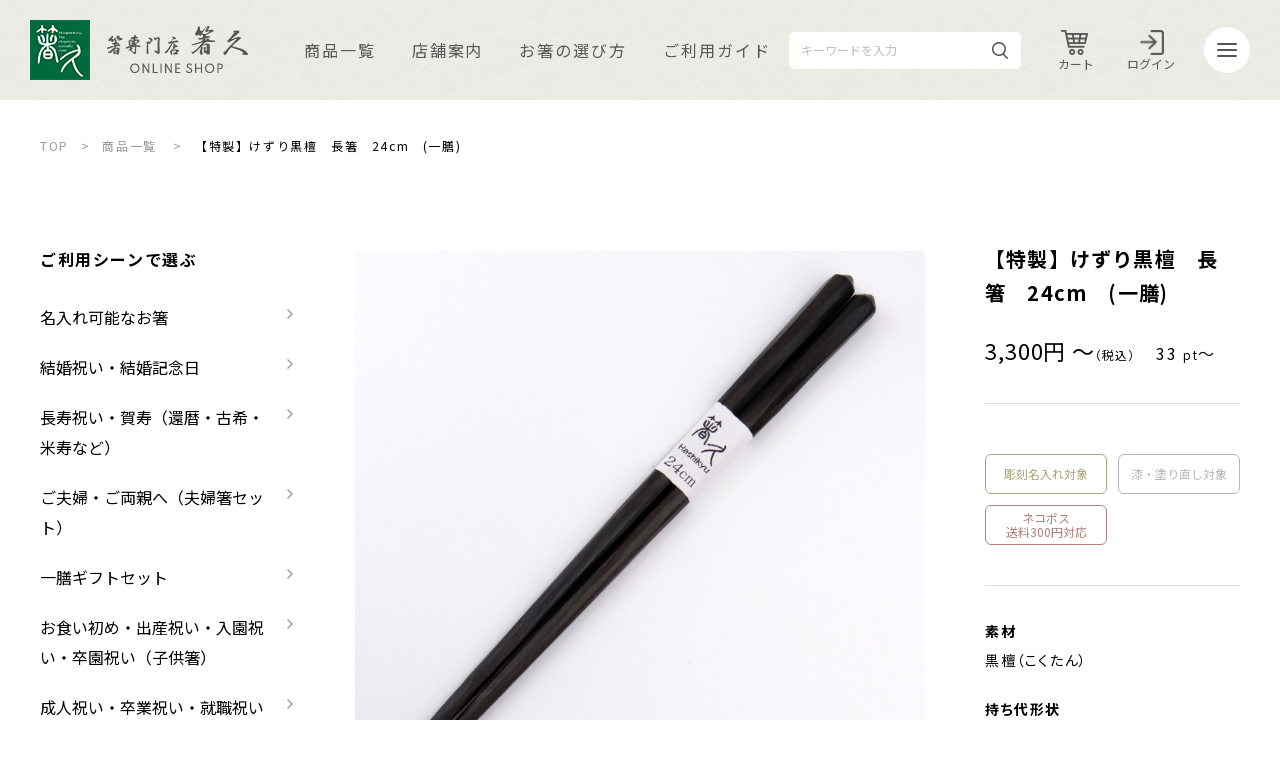

--- FILE ---
content_type: text/html; charset=UTF-8
request_url: https://hashikyu.com/products/d9ed796a-4065-463a-9957-2e2766f3e3da
body_size: 12304
content:

<!DOCTYPE html>
<html lang="ja">
  <head>
    <meta charset="utf-8">
    <meta http-equiv="X-UA-Compatible" content="IE=edge">
    <meta name="viewport" content="width=device-width, initial-scale=1, shrink-to-fit=no">
    <meta name="format-detection" content="telephone=no">
    <title>【特製】けずり黒檀　長箸　24cm　(一膳) | 商品一覧 | 箸専門店　箸久(はしきゅう)　オンラインショップ</title>
    <meta name="Description" content="【最短当日出荷】箸専門店箸久(はしきゅう)は天然素材の安全なお箸を通して健康を願い、和の心と感謝する心をお伝えしたいと考えています。箸専門店として修理や、普段使いから高級箸、お祝い・記念日・記念品・誕生日プレゼントにおすすめのお箸をご用意。">
    <meta property="og:type" content="website">
    <meta property="og:description" content="【最短当日出荷】箸専門店箸久(はしきゅう)は天然素材の安全なお箸を通して健康を願い、和の心と感謝する心をお伝えしたいと考えています。箸専門店として修理や、普段使いから高級箸、お祝い・記念日・記念品・誕生日プレゼントにおすすめのお箸をご用意。">
    <meta property="og:title" content="【特製】けずり黒檀　長箸　24cm　(一膳) | 商品一覧 | 箸専門店　箸久(はしきゅう)　オンラインショップ">
    <meta property="og:url" content="https://hashikyu.com/">
    <meta property="og:image" content="https://hashikyu.com/og.png">
    <meta property="og:locale" content="ja_JP">
    <meta name="twitter:card" content="summary_large_image">
    <meta name="twitter:description" content="【最短当日出荷】箸専門店箸久(はしきゅう)は天然素材の安全なお箸を通して健康を願い、和の心と感謝する心をお伝えしたいと考えています。箸専門店として修理や、普段使いから高級箸、お祝い・記念日・記念品・誕生日プレゼントにおすすめのお箸をご用意。">
    <link rel="shortcut icon" href="/favicon.ico?v=f0fbbb7fa75bf39c7616cceb4bf84d7f">
    <link rel="preconnect" href="https://fonts.googleapis.com">
    <link rel="preconnect" href="https://fonts.gstatic.com" crossorigin>
    <link rel="stylesheet" href="https://fonts.googleapis.com/css2?family=Noto+Sans+JP:wght@300;400;500;700&amp;family=League+Spartan:wght@300;400;500;600;700&amp;display=swap">
    <link rel="stylesheet" href="/assets/css/common.css">
    <link rel="stylesheet" href="/assets/css/products.css">

    <link rel="preconnect" href="https://fonts.googleapis.com">
    <link rel="preconnect" href="https://fonts.gstatic.com" crossorigin>
    <link href="https://fonts.googleapis.com/css2?family=Courgette&family=Dancing+Script&family=Niconne&display=swap" rel="stylesheet">

    <script type="application/ld+json">
      {
        "@context": "https://schema.org/",
        "@type": "BreadcrumbList",
        "itemListElement": [{
          "@type": "ListItem",
          "position": 1,
          "item": {
            "@id": "https://hashikyu.com/",
            "name": "トップ"
          }
        },{
          "@type": "ListItem",
          "position": 2,
          "item": {
            "@id": "https://hashikyu.com/products/",
            "name": "商品一覧"
          }
        },{
          "@type": "ListItem",
          "position": 3,
          "item": {
            "@id": "https://hashikyu.com/products/d9ed796a-4065-463a-9957-2e2766f3e3da",
            "name": "【特製】けずり黒檀　長箸　24cm　(一膳)"
          }
        }]
      }
    </script>

    <script>
      var bodyWidth = (document.body && document.body.clientWidth) || 0; document.documentElement.style.setProperty('--vw', (bodyWidth / 100) + 'px'); document.documentElement.style.setProperty('--vh', (window.innerHeight / 100) + 'px');

    </script>
    <script>
      (function(d) {
        var config = {
          kitId: 'lwy0ody',
          scriptTimeout: 3000,
          async: true
        },
        h=d.documentElement,t=setTimeout(function(){h.className=h.className.replace(/\bwf-loading\b/g,"")+" wf-inactive";},config.scriptTimeout),tk=d.createElement("script"),f=false,s=d.getElementsByTagName("script")[0],a;h.className+=" wf-loading";tk.src='https://use.typekit.net/'+config.kitId+'.js';tk.async=true;tk.onload=tk.onreadystatechange=function(){a=this.readyState;if(f||a&&a!="complete"&&a!="loaded")return;f=true;clearTimeout(t);try{Typekit.load(config)}catch(e){}};s.parentNode.insertBefore(tk,s)
      })(document);
    </script>
    
    <!-- Google tag (gtag.js) -->
    <script async src="https://www.googletagmanager.com/gtag/js?id=G-R77YC519QG"></script>
    <script>
      window.dataLayer = window.dataLayer || [];
      function gtag(){dataLayer.push(arguments);}
      gtag('js', new Date());

      gtag('config', 'G-R77YC519QG');
    </script>
    
  </head>
  <body>
    <div class="root product-detail " id="root">

      <header class="header" id="header">
  <div class="header__wrap">
    <h1 class="header__logo"><a href="/">Logo</a></h1>
    <div class="header__main__nav">
      <ul>
        <li><a href="/products/">商品一覧</a>
        </li>
        <li><a href="/shop/">店舗案内</a>
        </li>
        <li><a href="/select/">お箸の選び方</a>
        </li>
        <li><a href="/guide/">ご利用ガイド</a>
        </li>
      </ul>
    </div>
    <div class="header__content">
      <div class="search-form">
        <div class="search-form-ui show_sp" id="js-search"><i class="ico-search"></i><span>検索</span></div>
        <div class="search-form-wrap" id="js-search-wrap">
          <div class="search-form-overlay"></div>
          <div class="search-form-btn"></div>
          <form method="get" accept-charset="utf-8" name="fm_header" action="/products">            <input type="text" name="kw" placeholder="キーワードを入力" id="kw" value=""/>            <button class="btn btn-search" type="submit"><i class="ico-search"></i></button>
          </form>          <div class="search-form-btn close-text show_sp">CLOSE</div>
        </div>
      </div>
      <div class="header__user">
        <ul>
          <li><a href="/cart/"> <i class="ico-cart"></i><span>カート</span></a></li>
                      <li><a href="/mypage/login/"> <i class="ico-login"></i><span>ログイン</span></a></li>
                  </ul>
      </div>
      <div class="header__hamburger" id="js-hamburger"><span class="burger-lines"></span></div>
      <div class="header__menu" id="js-menu">
        <div class="header__menu__top row">
          <nav class="header__nav">
            <ul>
              <li><a href="/shop/">店舗案内</a></li>
              <li><a href="/guide/">ご利用ガイド</a></li>
              <li><a href="/about/">箸久について</a></li>
              <li><a href="/maintenance/">品質保証とメンテナンス</a></li>
              <li class="products-links">
                <a href="/products/">商品一覧</a>
                <div class="accordion">
                  <div class="accordion__trigger"></div>
                  <div class="accordion__target">
                    <ul class="accordion__inner">
                      <li><a href="/products/?cid=10">名入れ可能なお箸</a></li>
                      <li><a href="/products/?cid=1">結婚祝い・結婚記念日</a></li>
                      <li><a href="/products/?cid=2">長寿祝い・賀寿（還暦・古希・米寿など）</a></li>
                      <li><a href="/products/?cid=3">ご夫婦・ご両親へ（夫婦箸）</a></li>
                      <li><a href="/products/?cid=4">お食い初め・出産祝い・入園祝い・卒園祝い（子供箸）</a></li>
                      <li><a href="/products/?cid=5">成人祝い・卒業祝い・就職祝い</a></li>
                      <li><a href="/products/?cid=6">退職祝い</a></li>
                      <li><a href="/products/?cid=7">普段使い・自宅用</a></li>
                      <li><a href="/products/?cid=11">産地独自の塗り箸（津軽・若狭・輪島）</a></li>
                      <li><a href="/products/?cid=8">イベント・記念品・ノベルティオリジナルデザイン箸（小ロットより承ります）</a></li>
                      <li><a href="/products/?cid=9">限定品・特別仕様品</a></li>
                    </ul>
                  </div>
                </div>
              </li>
              <li><a href="/news/">お知らせ</a></li>
              <li><a href="/pickup/">商品ピックアップ＆トピックス</a></li>
              <li><a href="/voice/">お客さまの声</a></li>
              <li><a href="/charm/">お箸の魅力</a></li>
              <li><a href="/faq/">よくあるご質問</a></li>
              <li><a href="/select/">お箸の選び方</a></li>
              <li><a href="/blog/">箸久スタッフブログ</a></li>
              <li><a href="/name/">名入れ箸のご紹介</a></li>
            </ul>
          </nav>
          <div class="header__nav__user">
            <ul>
              <li><a href="/cart/"> <i class="ico-cart"></i><span>カート</span></a></li>
                              <li><a href="/mypage/login/"> <i class="ico-login"></i><span>ログイン</span></a></li>
                          </ul>
          </div>
        </div>
        <div class="header__menu__bottom row">
          <ul class="header__menu__link">
            <li><a href="/contact/">お問い合わせ</a>
            </li>
            <li><a href="/privacy/">プライバシーポリシー</a>
            </li>
            <li><a href="/law">特定商取引法に基づく表示</a>
            </li>
          </ul>
          <ul class="header__menu__social">
            <li><a href="https://www.youtube.com/channel/UCIrM4psT0WVouHXH9OyxGxw" target="_blank" rel="noopener noreferrer"> <i class="ico-ytb"><img src="/assets/images/common/ico-ytb.png?v=63eb865f7e79ef395939edaa6d5adcbb" alt="Youtube" width="308" height="70" decoding="async"></i></a>
            </li>
            <li><a href="https://www.instagram.com/hashikyu/" target="_blank" rel="noopener noreferrer"> <i class="ico-ins"><img src="/assets/images/common/ico-ins.png?v=df8a54cd810eb437f6659a197f625a55" alt="Instagram" width="92" height="92" decoding="async"></i></a>
            </li>
            <li><a href="https://ja-jp.facebook.com/hashikyu/" target="_blank" rel="noopener noreferrer"> <i class="ico-fb"><img src="/assets/images/common/ico-fb.png?v=92f5fbb3a706fc0da87b8c61de4e89ed" alt="Facebook" width="92" height="90" decoding="async"></i></a>
            </li>
          </ul>
        </div>
      </div>
    </div>
  </div>
</header>
      <main class="main" id="main">
        <div class="row">
          <ul class="breadcrumb">
            <li><a href="/">TOP</a></li>
            <li><a href="/products">商品一覧</a>
            </li>
            <li><span>【特製】けずり黒檀　長箸　24cm　(一膳)</span>
            </li>
          </ul>
        </div>
        <div class="p-single row">
          <aside class="p-single__sidebar">

            <div class="b-aside">
    <div class="b-aside__item">
      <h2 class="b-aside__ttl">ご利用シーンで選ぶ</h2>
      <ul class="b-aside__menu">
                <li><a href="/products/?cid=10">名入れ可能なお箸</a></li>
                <li><a href="/products/?cid=1">結婚祝い・結婚記念日</a></li>
                <li><a href="/products/?cid=2">長寿祝い・賀寿（還暦・古希・米寿など）</a></li>
                <li><a href="/products/?cid=3">ご夫婦・ご両親へ（夫婦箸セット）</a></li>
                <li><a href="/products/?cid=12">一膳ギフトセット</a></li>
                <li><a href="/products/?cid=4">お食い初め・出産祝い・入園祝い・卒園祝い（子供箸）</a></li>
                <li><a href="/products/?cid=5">成人祝い・卒業祝い・就職祝い</a></li>
                <li><a href="/products/?cid=6">退職祝い</a></li>
                <li><a href="/products/?cid=7">普段使い・自宅用</a></li>
                <li><a href="/products/?cid=11">産地独自の塗り箸（津軽・若狭・輪島）</a></li>
                <li><a href="/products/?cid=8">イベント・記念品・ノベルティ　オリジナルデザイン箸（小ロットより承ります）</a></li>
                <li><a href="/products/?cid=9">限定品・特別仕様品</a></li>
              </ul>
    </div>
    <div class="b-aside__item">
      <h2 class="b-aside__ttl">こだわり検索</h2>
      <form method="get" accept-charset="utf-8" name="fm_side" action="/products">        <div class="b-aside__select">
          <div class="select-gr">
            <select name="pr" id="pr"><option value="" selected="selected">価格帯を選択してください</option><option value="0-999">1,000円未満</option><option value="1000-2999">1,000円～2,999円</option><option value="3000-4999">3,000円～4,999円</option><option value="5000-6999">5,000円～6,999円</option><option value="7000-8999">7,000円～8,999円（送料無料）</option><option value="9000-999999">9,000円以上（送料無料）</option></select>          </div>
          <div class="select-gr">
            <select name="it" id="it"><option value="" selected="selected">テイストを選択してください</option><option value="1">伝統的</option><option value="2">ナチュラル</option><option value="3">かわいい</option><option value="4">華やか</option></select>          </div>
          <div class="select-gr">
            <select name="ma" id="ma"><option value="" selected="selected">素材を選択してください</option><option value="1">黒檀（こくたん）</option><option value="2">紫檀（したん）</option><option value="3">竹（たけ）</option><option value="4">鉄木（てつぼく）</option><option value="5">鉄刀木（たがやさん）</option><option value="6">マラス</option><option value="8">栗（くり）</option><option value="9">槐（えんじゅ）</option><option value="10">ヒバ</option><option value="11">天然木</option><option value="12">象牙（ぞうげ）</option><option value="13">楢（ナラ）</option><option value="14">スネークウッド</option><option value="15">鉄釘木（かなくぎのき）</option><option value="16">青黒檀（あおこくたん）</option></select>          </div>
          <div class="select-gr">
            <select name="ts" id="ts"><option value="" selected="selected">箸先の形状を選択してください</option><option value="1">丸（天然うるし）</option><option value="2">丸</option><option value="3">三角（天然うるし）</option><option value="4">四角（天然うるし）</option><option value="5">四角（無塗装）</option><option value="6">五角（天然うるし）</option><option value="7">六角（天然うるし）</option><option value="8">七角（天然うるし）</option><option value="9">八角（天然うるし）</option><option value="12">乾漆（天然うるし）</option><option value="10">削り（天然うるし）</option><option value="16">削り（無塗装）</option><option value="14">すべり止め</option><option value="15">すべり止め（天然うるし）</option></select>          </div>
          <div class="select-gr">
            <select name="hs" id="hs"><option value="" selected="selected">持ち代の形状を選択してください</option><option value="1">丸（天然うるし）</option><option value="2">三角（天然うるし）</option><option value="3">四角（天然うるし）</option><option value="4">四角</option><option value="5">四角（無塗装）</option><option value="6">五角（天然うるし）</option><option value="68">五角</option><option value="7">六角（天然うるし）</option><option value="8">七角（天然うるし）</option><option value="9">八角（天然うるし）</option><option value="66">八角</option><option value="10">削り（天然うるし）</option><option value="11">削り</option><option value="12">その他（天然うるし）</option><option value="15">削り（無塗装）</option><option value="13">その他</option></select>          </div>
          <div class="select-gr">
            <select name="il" id="il"><option value="" selected="selected">サイズを選択してください</option><option value="1">13～20cm（主に子供向け）</option><option value="2">20.5～22cm（主に女性向け）</option><option value="4">22.5cm（主に男女兼用）</option><option value="8">23cm〜（主に男性向け）</option></select>          </div>
        </div>
        <div class="b-aside__btn01">
          <button class="js-search-reset btn btn-secondary" type="button">条件クリア</button>
        </div>
        <div class="b-aside__btn02">
          <button class="btn btn-primary btn-next02" type="button" onclick="document.fm_side.submit();">この条件で検索する</button>
        </div>
      </form>    </div>
    <div class="b-aside__item">
      <h2 class="b-aside__ttl">その他の商品</h2>
      <ul class="b-aside__menu">
                <li><a href="/products/?type=32">箸置き</a></li>
                <li><a href="/products/?type=2">スプーン・取箸・その他</a></li>
                <li><a href="/products/?type=4">箸袋・箸箱</a></li>
              </ul>
    </div>
    <div class="b-aside__item">
      <h2 class="b-aside__ttl"><a href="/pickup/">商品ピックアップ＆トピックス</a></h2>
      <div class="b-aside__link">
        <div class="link-item"><a href="/name/">
            <div class="icon icon-01"><img src="/assets/images/common/ico-link01.png?v=39392c8ab905be248b7f26a3231f1984"
                                           alt="名入れ箸" width="56" height="38" decoding="async">
            </div>
            <div class="caption">
              <h3 class="caption-ttl">名入れ箸</h3>
              <P class="caption-txt">豊富な書体・文字色</P>
            </div>
          </a></div>
        <div class="link-item"><a href="/select/">
            <div class="icon icon-02"><img src="/assets/images/common/ico-link02.png?v=4c8e8c153c1369d13a94d721411c5bb5"
                                           alt="お箸の選び方" width="43" height="39" decoding="async">
            </div>
            <div class="caption">
              <h3 class="caption-ttl">お箸の選び方</h3>
              <P class="caption-txt">長さ・種別・重さ・<br>形状でご案内</P>
            </div>
          </a></div>
        <div class="link-item"><a href="/maintenance/">
            <div class="icon icon-03"><img src="/assets/images/common/ico-link03.png?v=0ca6ff87e2017222e633a0f1b6c3f083"
                                           alt="品質保証・製品サポート" width="29" height="40" decoding="async">
            </div>
            <div class="caption">
              <h3 class="caption-ttl">品質保証・製品サポート</h3>
              <P class="caption-txt">6か月間保証・漆の<br>塗り直しを対応</P>
            </div>
          </a></div>
        <div class="link-item"><a href="/maintenance/#chopsticks">
            <div class="icon icon-04"><img src="/assets/images/common/ico-link04.png?v=0b7ac67494f64c938152c7f80785f9ab"
                                           alt="箸感謝祭（お焚き上げ）" width="30" height="41" decoding="async">
            </div>
            <div class="caption">
              <h3 class="caption-ttl">箸感謝祭<br>（お焚き上げ）</h3>
              <P class="caption-txt">ご不要になったお箸の処分</P>
            </div>
          </a></div>
      </div>
    </div>
  </div>
          </aside>
          <div class="p-single__main">
            <div class="c-detail-ctn">
              <section class="product__single">
                <div class="product__single__slide">
                  <div class="product__slide">
                    <div class="swiper-wrapper">
                                            <div class="swiper-slide">
                        <figure class="thumbnail-object-fit thumbnail--1x1">
                          <img class="of-contain" src="/upload/ItemImages/images/img_3493_b141342e-2962-409b-be76-a8172a901183.jpg" alt="" decoding="async">
                        </figure>
                      </div>
                                            <div class="swiper-slide">
                        <figure class="thumbnail-object-fit thumbnail--1x1">
                          <img class="of-contain" src="/upload/ItemImages/images/img_3494_de892f63-59a4-47ec-abea-87b35ee987dc.jpg" alt="" decoding="async">
                        </figure>
                      </div>
                                            <div class="swiper-slide">
                        <figure class="thumbnail-object-fit thumbnail--1x1">
                          <img class="of-contain" src="/upload/ItemImages/images/img_3495_fd3f9267-a577-442d-acc2-c1248a4a6602.jpg" alt="" decoding="async">
                        </figure>
                      </div>
                                            <div class="swiper-slide">
                        <figure class="thumbnail-object-fit thumbnail--1x1">
                          <img class="of-contain" src="/upload/ItemImages/images/img_3496_ad66d97b-69ca-4b94-92d3-6756fa133870.jpg" alt="" decoding="async">
                        </figure>
                      </div>
                                            <div class="swiper-slide">
                        <figure class="thumbnail-object-fit thumbnail--1x1">
                          <img class="of-contain" src="/upload/ItemImages/images/img_3497_6cb0fca5-b990-4e15-bf97-3dd1530eff74.jpg" alt="" decoding="async">
                        </figure>
                      </div>
                                                                </div>
                  </div>
                  <!-- <div class="swiper-button-next single-slide-next"></div>
                  <div class="swiper-button-prev single-slide-prev"></div> -->
                  <div class="product__slide-thumb">
                    <div class="swiper-wrapper">
                                            <div class="swiper-slide">
                        <figure class="thumbnail-object-fit thumbnail--1x1">
                          <img class="of-contain" src="/upload/ItemImages/images/img_3493_b141342e-2962-409b-be76-a8172a901183.jpg" alt="Thumbnail" decoding="async">
                        </figure>
                      </div>
                                            <div class="swiper-slide">
                        <figure class="thumbnail-object-fit thumbnail--1x1">
                          <img class="of-contain" src="/upload/ItemImages/images/img_3494_de892f63-59a4-47ec-abea-87b35ee987dc.jpg" alt="Thumbnail" decoding="async">
                        </figure>
                      </div>
                                            <div class="swiper-slide">
                        <figure class="thumbnail-object-fit thumbnail--1x1">
                          <img class="of-contain" src="/upload/ItemImages/images/img_3495_fd3f9267-a577-442d-acc2-c1248a4a6602.jpg" alt="Thumbnail" decoding="async">
                        </figure>
                      </div>
                                            <div class="swiper-slide">
                        <figure class="thumbnail-object-fit thumbnail--1x1">
                          <img class="of-contain" src="/upload/ItemImages/images/img_3496_ad66d97b-69ca-4b94-92d3-6756fa133870.jpg" alt="Thumbnail" decoding="async">
                        </figure>
                      </div>
                                            <div class="swiper-slide">
                        <figure class="thumbnail-object-fit thumbnail--1x1">
                          <img class="of-contain" src="/upload/ItemImages/images/img_3497_6cb0fca5-b990-4e15-bf97-3dd1530eff74.jpg" alt="Thumbnail" decoding="async">
                        </figure>
                      </div>
                                          </div>
                  </div>
                </div>
                <div class="product__single__detail">
                  <h2 class="product__single__ttl">【特製】けずり黒檀　長箸　24cm　(一膳)</h2>
                  <div class="product__single__price">
                    <span class="price">3,300円
                      〜<small>（税込）</small></span>
                    <span class="unit">33                      <small>pt</small>〜</span></div>
                  <div class="product__single__category">
                    <ul>
                                            <li class="cl1"><a href="/name/type01">彫刻名入れ<br class="show_sp">対象</a></li>
                      
                                            <li class="cl2"><a href="/maintenance/">漆・塗り直し<br class="show_sp">対象</a></li>
                      
                                            <li class="cl3"><a href="/guide/">ネコポス<br>送料300円対応</a></li>
                      
                                          </ul>
                  </div>
                  <div class="product__single__desc">
                                        <dl>
                      <dt>素材</dt>
                      <dd>黒檀（こくたん）</dd>
                    </dl>
                    
                                        <dl>
                      <dt>持ち代形状</dt>
                      <dd>削り（天然うるし）</dd>
                    </dl>
                    
                                        <dl>
                      <dt>箸先形状</dt>
                      <dd>削り（天然うるし）</dd>
                    </dl>
                    

                                        <dl>
                      <dt>重さ</dt>
                      <dd>25～30g</dd>
                    </dl>
                    
                                        <dl>
                      <dt>太さ（持ち代）</dt>
                      <dd>9～10mm</dd>
                    </dl>
                    
                                        <dl>
                      <dt>長さ</dt>
                      <dd>
                        24cm                      </dd>
                    </dl>
                    
                                                                                                                                                              </div>
                </div>
              </section>
                            <section class="accordion accordion-detail accordion-top">
                <h2 class="accordion__trigger page-tl__md active"><span>商品の説明</span></h2>
                <div class="accordion__target">
                  <div class="accordion__inner">
                    <div class="wysiwyg">
                                              <p>
<figure class="media"><div data-oembed-url="https://www.youtube.com/watch?v=N260wU9nxdU"><div style="position: relative; padding-bottom: 100%; height: 0; padding-bottom: 56.2493%;"><iframe src="https://www.youtube.com/embed/N260wU9nxdU" style="position: absolute; width: 100%; height: 100%; top: 0; left: 0;" frameborder="0" allow="autoplay; encrypted-media" allowfullscreen=""></iframe></div></div></figure></p>                                              <p>
<p>手にしっくりなじみ、使いやすさで人気の「けずり黒檀」を長めのお箸に仕上げました。<br>長くて重厚感のあるお箸をお探しの方にオススメです。</p><p>&nbsp;</p><p>お客様の中には「削りのお箸を使ったらほかのお箸が使えない」という方もいらっしゃるほどです。</p><p>&nbsp;</p><p>黒檀は熱帯に生える常緑高木で、心材は堅く漆黒色で磨くと光沢が出るので、昔から高級建築や器具、楽器などに用いられています。<br>重厚感と光沢があるこれらの木地は漆塗り仕上げの高級箸にも用いられ、箸の木地として珍重されています。<br>このお箸は、木地の風合いをお楽しみ頂ける拭き漆仕上げになっております。</p><p><br>*名入れ文字仕上げのオススメ色:金・銀</p><p>&nbsp;</p></p>                                          </div>
                  </div>
                </div>
              </section>
              
                            <section class="accordion accordion-detail">
                <h2 class="accordion__trigger page-tl__md active"><span>価格表</span></h2>
                <div class="accordion__target">
                  <div class="accordion__inner">
                    <div class="error-tbl">
                      <table class="page-tbl error-tbl__box">
                        <thead>
                          <tr>
                            <th class="w-md" rowspan="2">仕様</th>
                            <th colspan="0">お箸への彫刻名入れ</th>
                          </tr>
                          <tr>
                                                      </tr>
                        </thead>
                        <tbody>
                                                                          <tr>
                            <td>名入れしない</td>
                                                          <td class="txt-center">
                                                            3,300円
                              </td>
                                                      </tr>
                                                  <tr>
                            <td>する(1膳2本同じ文字/990円)</td>
                                                          <td class="txt-center">
                                                            4,290円
                              </td>
                                                      </tr>
                                                  <tr>
                            <td>する(1膳2本別々の文字/1,430円)</td>
                                                          <td class="txt-center">
                                                            4,730円
                              </td>
                                                      </tr>
                                                </tbody>
                      </table>
                    </div>
                    <ul class="list-note">
                      <li>価格表が見切れている場合は、横へスライドさせて閲覧をお願いいたします。</li>
                    </ul>
                  </div>
                </div>
              </section>
              
              <form method="post" accept-charset="utf-8" name="fm" action="/products/d9ed796a-4065-463a-9957-2e2766f3e3da"><div style="display:none;"><input type="hidden" name="_method" value="POST"/></div>              <input type="hidden" name="item_uuid" id="idItemUuid" value="d9ed796a-4065-463a-9957-2e2766f3e3da"/>
                            <section class="detail-select">
                <h2 class="page-tl__md"><span>詳細条件設定</span></h2>
                                <div class="c-form__row">
                  <label class="c-form-label">お箸への彫刻名入れ</label>
                  <div class="c-select">
                    <select name="variation_1" class="select" id="variation-1"><option value="">選択してください</option><option value="16">名入れしない</option><option value="17">する(1膳2本同じ文字/990円)</option><option value="18">する(1膳2本別々の文字/1,430円)</option></select>                    <p class="c-txt-style" data-error="variation_1"></p>
                  </div>
                  
                </div>
                
                              </section>
              
              <!--名入れ設定-->
              
              <div class="detail-table">
                <div class="table-notes" id="table_attention">
                  <p>※【文字の方向】で「おまかせ」「縦書き」を選択した場合、【書体】で「英字1～5」の選択はできません。</p>
                  <p>※【書体】で「英字1～5」を選択した場合、【文字の方向】で「おまかせ」「縦書き」の選択はできません</p>
                  <p>※「1膳2本別々の文字」の名入れの場合、【箸の持ち手】で選択されたものは、もう1膳の選択と同じになります。</p>
                </div>

                <div id="table_input"></div>
              </div>
              
              
              <!--包装する商品の設定-->
              
              <!--包装紙の選択-->
                            <div class="variation-price">
                <span>価格</span>
                <p><span class="variation-price_target">3,300</span><span>円<small>（税込）</small></span></p>
              </div>
              <div class="info-cart">
                <p class="c-txt-style">お買い上げ金額が7,000円以上で、<br class="show_sp">送料が無料になります。<br>
                                    現在、こちらの商品は欠品中でございます。4週間後に発送予定の予約商品となります。                                  </p>
                                <div class="info-cart__box info-cart__box2">
                                    <div class="info-cart__item">
                                        <div class="product__icon c-quantity__wrap"><span class="c-quantity__nav--down disable"></span>
                      <input type="number" name="quantity" class="c-quantity__input" id="quantity" min="1" max="100" data-uuid="d9ed796a-4065-463a-9957-2e2766f3e3da" value="1"/>                      <span class="c-quantity__nav--up"></span>
                    </div>
                                        <a class="btn btn-primary btn-cart btn-cart2" href="javascript:void(0);">カートに入れる</a>
                  </div>
                                    <div class="product__btn -wisher">
                                        <a class="product__icon" href="/mypage/login/">heart</a>
                                      </div>
                </div>
                <div class="info-cart__link"><a href="/contact?item_uuid=d9ed796a-4065-463a-9957-2e2766f3e3da">この商品について問い合わせる</a></div>
                              </div>
              </form>
                            <section class="accordion accordion-detail">
                <h2 class="accordion__trigger page-tl__md active"><span>名入れ箸(1膳からご注文可・最短当日出荷)</span></h2>
                <div class="accordion__target">
                  <div class="accordion__inner">
                    <div class="detail-info">
                      <h3 class="acc-ttl">通常14:00までのご注文で最短当日出荷いたします</h3>
                      <p>一膳ずつレーザー彫刻にて名入れをし、彫った名入れ部分が水の浸食などにより傷まないように、色(10色よりお選びいただけます)を入れ自然乾燥させ、また色をいれ 乾燥させるという工程を5～6回繰り返し、日常的に使用する範囲内では色落ちしない仕上がり(ご使用になられる環境によって異なります)でお納めいたします。企業や学校のロゴマーク等もお入れできますのでご相談ください。</p>
                      <ul class="list-note">
                        <li>ご決済方法に銀行振込をお選びの場合は、入金確認後の手配となります。</li>
                        <li>定休日(毎週火曜)、その他当店休業日は翌日以降の出荷となります。</li>
                        <li>ご注文内容などにより翌日以降の出荷になる場合がございます。</li>
                      </ul>
                      <div class="acc-btn">
                        <button class="modal-trigger btn btn-next02" data-popup="detailLogos">ロゴ・外国語・旧字など</button>
                      </div>
                    </div>
                    <div class="detail-info">
                      <h3 class="acc-ttl">お箸への文字の入れ方・文字色</h3>
                      <figure class="img img02"><img class="fit" src="/assets/images/products/detail/img-02.jpg?v=3917771c982646a773946088707445a0" alt="お箸への文字の入れ方" width="600" height="254" decoding="async">
                      </figure>
                    </div>
                    <div class="detail-info">
                      <h3 class="acc-ttl">名入れ書体</h3>
                      <p>日本語は縦書き・横書きから選べ、英字は横書きとなります。また♡☆♪といったパソコン上で変換可能な記号であれば彫刻可能です（機種依存の絵文字などは対応できません）。その他、英字以外の言語やロゴマーク等に関してはご注文前にお問い合わせください。</p>
                      <figure class="img img03"><img class="fit" src="/assets/images/products/detail/img-03.jpg?v=33d333fe14ebd71d05cc60d95c61fee8" alt="名入れ書体" width="566" height="360" decoding="async">
                      </figure>
                    </div>
                    <div class="detail-info">
                      <div class="acc-ttl-box">
                        <h3 class="acc-ttl">手書き名入れ</h3>
                        <p>お客様自身で書いた文字をそのままお箸に彫刻することもできます。料金は通常の名入れと変わりません。</p>
                      </div>
                      <p>【手書き名入れお申し込み手順】</p>
                      <ul class="list-02">
                        <li class="flex"><span class="flex-lf">①</span><span class="flex-rg">用紙を<a href="/assets/files/pdf/tegaki_naire_02.pdf" target="_blank">こちら</a>よりダウンロードください。</span></li>
                        <li class="flex"><span class="flex-lf">②</span><span class="flex-rg">名入れするお箸をご注文ください。お箸への彫刻名入れは「する」を選択し、名入れ文字は「手書き」とご入力ください。</span></li>
                        <li class="flex"><span class="flex-lf">③</span><span class="flex-rg"><a href="/contact/">こちら</a>の「お問い合わせフォーム」に、ご記入いただいた用紙を添付のうえ、ご送付ください。</span></li>
                      </ul>
                      <p class="txt-note">上記の対応が難しい場合は、ご記入いただいた用紙を、FAX（027-289-6412）でご送付ください。</p>
                      <figure class="img img05"><img class="fit" src="/assets/images/products/detail/img-05.jpg?v=2da0e6f611858b8e6c1ca20887cf8537" alt="手書き名入れ" width="568" height="489" decoding="async">
                      </figure>
                      <div class="acc-ttl-box">
                        <h3 class="acc-ttl">お名前入力名簿</h3>
                        <p>お箸を一度に大量にご注文いただく場合は、以下の「お名前入力用名簿」をご使用ください。</p>
                      </div>
                      <p>【お名前入力用名簿 ご利用手順】</p>
                      <ul class="list-02">
                        <li class="flex"><span class="flex-lf">①</span><span class="flex-rg">用紙を<a href="/assets/files/xls/name/naire_list.xls">こちら</a>よりダウンロードください。</span></li>
                        <li class="flex"><span class="flex-lf">②</span><span class="flex-rg"><a href="/contact/">こちら</a>の「お問い合わせフォーム」に、ご記入いただいた用紙を添付のうえ、ご送付ください。</span></li>
                      </ul>
                      <p class="txt-note">上記の対応が難しい場合は、ご記入いただいた用紙を、FAX（027-289-6412）でご送付ください。</p>
                    </div>
                  </div>
                </div>
              </section>
              
              <section class="accordion-review">
                <div class="accordion accordion-detail">
                  <h2 class="accordion__trigger page-tl__md"><span>この商品についてのレビューを書く</span></h2>
                  <div class="accordion__target">
                    <div class="accordion__inner">
                      <form method="post" accept-charset="utf-8" name="fm_voice" class="form-review" action="/review"><div style="display:none;"><input type="hidden" name="_method" value="POST"/></div>                      <input type="hidden" name="action" value="post"/>                      <input type="hidden" name="item_uuid" value="d9ed796a-4065-463a-9957-2e2766f3e3da"/>                        <div class="c-form__row">
                          <label class="c-form-label">お名前（ハンドルネームなど）</label>
                          <div class="c-input">
                            <input type="text" name="name" required="required" class="c-input__item" placeholder="" maxlength="40" id="name" value=""/>                          </div>
                        </div>
                        <div class="c-form__row">
                          <label class="c-form-label">性別</label>
                          <div class="c-radio">
                            <input type="hidden" name="gender" value=""/><div class="radio"><input type="radio" name="gender" value="1" id="gender-1"><label for="gender-1">男性</label></div><div class="radio"><input type="radio" name="gender" value="2" id="gender-2"><label for="gender-2">女性</label></div><div class="radio"><input type="radio" name="gender" value="3" id="gender-3"><label for="gender-3">その他</label></div>                          </div>
                        </div>
                        <div class="c-form__row">
                          <label class="c-form-label">おすすめ度</label>
                          <div class="c-select">
                            <select name="recommend" required="required" class="select" id="recommend"><option value="5">★★★★★</option><option value="4">★★★★☆</option><option value="3">★★★☆☆</option><option value="2">★★☆☆☆</option><option value="1">★☆☆☆☆</option></select>                          </div>
                        </div>
                        <div class="c-form__row">
                          <label class="c-form-label">タイトル</label>
                          <div class="c-input">
                            <input type="text" name="title" required="required" class="c-input__item" placeholder="" maxlength="100" id="title" value=""/>                          </div>
                        </div>
                        <div class="c-form__row">
                          <label class="c-form-label">レビュー内容</label>
                          <textarea name="content" required="required" class="c-area" id="content" rows="5"></textarea>                        </div>
                        <div class="btn-review">
                          <button class="btn btn-primary btn-next02" type="button" onclick="document.fm_voice.submit();">投稿する</button>
                        </div>
                      </form>                    </div>
                  </div>
                </div>
              </section>
              <section class="review-ctn">
                <h2 class="page-tl__md"> <span>この商品についてのレビュー</span></h2>
                                レビューはまだありません
                
              </section>

                            <section class="related-product">
                <h2 class="page-tl__md">関連商品</h2>
<div class="product__list -related">
        <div class="product__item"><a href="/products/c270b90a-0840-4a32-a9a5-eee0e32b5f89">
                          <figure class="product__image"><img class="fit" src="/upload/ItemImages/images/img_37_739c408f-76b1-4889-80b0-42de1e73f101.jpg" alt="けずり黒檀箸　(一膳)"
                                              decoding="async">
          </figure>
                <p class="product__desc">けずり黒檀箸　(一膳)</p>
        <div class="product__price">
          <span>3,190円</span><small>（税込）</small></div>
      </a>
      <div class="product__btn -wisher">
                <a class="product__icon" href="/mypage/login/">heart</a>
                <a class="btn btn-primary btn-next" href="/products/c270b90a-0840-4a32-a9a5-eee0e32b5f89">詳しくはこちら</a></div>
    </div>
        <div class="product__item"><a href="/products/b3e582f7-18e0-44ce-b692-a044bace0bf2">
                          <figure class="product__image"><img class="fit" src="/upload/ItemImages/images/img_1756_d27a29ff-7bf2-486a-b686-ad1e55b46feb.jpg" alt="けずり黒檀箸先角　(一膳)"
                                              decoding="async">
          </figure>
                <p class="product__desc">けずり黒檀箸先角　(一膳)</p>
        <div class="product__price">
          <span>3,410円</span><small>（税込）</small></div>
      </a>
      <div class="product__btn -wisher">
                <a class="product__icon" href="/mypage/login/">heart</a>
                <a class="btn btn-primary btn-next" href="/products/b3e582f7-18e0-44ce-b692-a044bace0bf2">詳しくはこちら</a></div>
    </div>
        <div class="product__item"><a href="/products/268ff410-199c-46ea-8002-799251ab823f">
                          <figure class="product__image"><img class="fit" src="/upload/ItemImages/images/img_2884_bddfb2e5-adb8-4f4a-9b86-1458703eb632.jpg" alt="【特製】けずり黒檀　太箸　(一膳)"
                                              decoding="async">
          </figure>
                <p class="product__desc">【特製】けずり黒檀　太箸　(一膳)</p>
        <div class="product__price">
          <span>4,730円</span><small>（税込）</small></div>
      </a>
      <div class="product__btn -wisher">
                <a class="product__icon" href="/mypage/login/">heart</a>
                <a class="btn btn-primary btn-next" href="/products/268ff410-199c-46ea-8002-799251ab823f">詳しくはこちら</a></div>
    </div>
        <div class="product__item"><a href="/products/68c1c1f9-68f5-47bb-9b47-cfeea9675996">
                          <figure class="product__image"><img class="fit" src="/upload/ItemImages/images/img_3505_3fd91829-e099-48db-b0b0-15e34d9865e4.jpg" alt="【特製】けずり黒檀　長箸　25cm　(一膳)"
                                              decoding="async">
          </figure>
                <p class="product__desc">【特製】けずり黒檀　長箸　25cm　(一膳)</p>
        <div class="product__price">
          <span>3,850円</span><small>（税込）</small></div>
      </a>
      <div class="product__btn -wisher">
                <a class="product__icon" href="/mypage/login/">heart</a>
                <a class="btn btn-primary btn-next" href="/products/68c1c1f9-68f5-47bb-9b47-cfeea9675996">詳しくはこちら</a></div>
    </div>
  
</div>              </section>
              
              <div class="modal-product" id="detailLogos">
                <div class="modal__scroll">
                  <div class="engraving">
                    <h3 class="page-tl__md">彫刻名入れサンプル</h3>
                    <figure class="figure-01"><img src="/assets/images/name/type01/items_06.png?v=d2d3b0cc89e90580eddb6fbc70430e7a" alt="" width="593" height="346" decoding="async">
                    </figure>
                    <dl>
                      <dt>こんな名入れもできます!</dt>
                      <dd>専門スタッフ常駐なので、「無理かな」と思う名入れも承ることができます。</dd>
                    </dl>
                    <div class="engraving-list">
                      <figure class="figure-02"><img src="/assets/images/name/type01/items_07.png?v=c7f23b5722233f3d0b5c6c6468559301" alt="手書き名入れたて書き／金" width="53" height="325" decoding="async">
                      </figure>
                      <figure class="figure-03"><img src="/assets/images/name/type01/items_08.png?v=836e267b25e5b6da43c7014414c6d1d1" alt="ロゴマーク／金企業や学校・サークルのロゴマークも1膳から承ります（彫刻名入れの場合）" width="275" height="191" decoding="async">
                      </figure>
                      <figure class="figure-03"><img src="/assets/images/name/type01/items_09.png?v=e55e8776270468c8f9f43221d705c21d" alt="旧字体・常用外漢字なども希望の書体でお入れできます／金" width="275" height="131" decoding="async">
                      </figure>
                      <figure class="figure-03"><img src="/assets/images/name/type01/items_10.png?v=cb6347108bb91f77f6b26aecca5bea77" alt="ハングル（書体は通常と異なります）中国語や変体仮名などもお入れできます／金" width="276" height="163" decoding="async">
                      </figure>
                    </div>
                  </div>
                </div>
              </div>

              
                          </div>
          </div>
        </div>
      </main>

      <footer class="footer" id="footer">
  <div class="footer__inner row">
    <div class="footer__top">
      <div class="footer__logo"><a href="/">
          <picture>
            <source media="(min-width: 769px)" srcset="/assets/images/common/logo-footer_pc.png?v=79512661c913c0386688f400b0780e2f">
            <source media="(max-width: 768px)" srcset="/assets/images/common/logo-footer.png"><img src="/assets/images/common/logo-footer_pc.png?v=79512661c913c0386688f400b0780e2f" srcset="/assets/images/common/logo-footer_pc.png?v=79512661c913c0386688f400b0780e2f" alt="">
          </picture></a></div>
      <div class="footer__social">
        <ul>
          <li><a href="https://www.youtube.com/channel/UCIrM4psT0WVouHXH9OyxGxw" target="_blank" rel="noopener noreferrer"> <i class="ico-ytb"><img src="/assets/images/common/ico-ytb.png?v=63eb865f7e79ef395939edaa6d5adcbb" alt="Youtube" width="308" height="70" decoding="async"></i></a></li>
          <li><a href="https://www.instagram.com/hashikyu/" target="_blank" rel="noopener noreferrer"> <i class="ico-ins"><img src="/assets/images/common/ico-ins.png?v=df8a54cd810eb437f6659a197f625a55" alt="Instagram" width="92" height="92" decoding="async"></i></a></li>
          <li><a href="https://ja-jp.facebook.com/hashikyu/" target="_blank" rel="noopener noreferrer"> <i class="ico-fb"><img src="/assets/images/common/ico-fb.png?v=92f5fbb3a706fc0da87b8c61de4e89ed" alt="Facebook" width="92" height="90" decoding="async"></i></a></li>
        </ul>
      </div>
    </div>
    <div class="footer__menu">
      <nav class="footer__menu__nav">
        <ul>
          <li><a href="/shop/">店舗案内</a></li>
          <li><a href="/guide/">ご利用ガイド</a></li>
          <li><a href="/about/">箸久について</a></li>
          <li><a href="/maintenance/">品質保証とメンテナンス</a></li>
          <li class="products-links">
            <a href="/products/">商品一覧</a>
            <div class="accordion">
              <div class="accordion__trigger"></div>
              <div class="accordion__target">
                <ul class="accordion__inner">
                  <li><a href="/products/?cid=10">名入れ可能なお箸</a></li>
                  <li><a href="/products/?cid=1">結婚祝い・結婚記念日</a></li>
                  <li><a href="/products/?cid=2">長寿祝い・賀寿（還暦・古希・米寿など）</a></li>
                  <li><a href="/products/?cid=3">ご夫婦・ご両親へ（夫婦箸）</a></li>
                  <li><a href="/products/?cid=4">お食い初め・出産祝い・入園祝い・卒園祝い（子供箸）</a></li>
                  <li><a href="/products/?cid=5">成人祝い・卒業祝い・就職祝い</a></li>
                  <li><a href="/products/?cid=6">退職祝い</a></li>
                  <li><a href="/products/?cid=7">普段使い・自宅用</a></li>
                  <li><a href="/products/?cid=11">産地独自の塗り箸（津軽・若狭・輪島）</a></li>
                  <li><a href="/products/?cid=8">イベント・記念品・ノベルティオリジナルデザイン箸（小ロットより承ります）</a></li>
                  <li><a href="/products/?cid=9">限定品・特別仕様品</a></li>
                </ul>
              </div>
            </div>
          </li>
          <li><a href="/news/">お知らせ</a></li>
          <li><a href="/pickup/">商品ピックアップ＆トピックス</a></li>
          <li><a href="/voice/">お客さまの声</a></li>
          <li><a href="/charm/">お箸の魅力</a></li>
          <li><a href="/faq/">よくあるご質問</a></li>
          <li><a href="/select/">お箸の選び方</a></li>
          <li><a href="/blog/">箸久スタッフブログ</a></li>
          <li><a href="/name/">名入れ箸のご紹介</a></li>
        </ul>
      </nav>
      <div class="footer__menu__user">
        <ul>
          <li><a href="/cart/"> <i class="ico-cart"></i><span>カート</span></a></li>
                      <li><a href="/mypage/login/"> <i class="ico-login"></i><span>ログイン</span></a></li>
                  </ul>
      </div>
    </div>
    <div class="footer__bottom">
      <ul class="footer__bottom__link">
        <li><a href="/contact/">お問い合わせ</a>
        </li>
        <li><a href="/privacy/">プライバシーポリシー</a>
        </li>
        <li><a href="/law">特定商取引法に基づく表示</a>
        </li>
      </ul>
      <div class="footer__copy">
        <p>&copy; chopsticks specialty store Hashikyu. All Rights Reserved.</p>
      </div>
    </div>
  </div>
</footer>
    </div>
    <script src="/assets/js/vendor.js?v=08138f318082c42094fa422ae786ecdc" defer></script>
    <script src="/assets/js/runtime.js?v=c2138f596fd50a14cfa57ef1f9d77178" defer></script>
    <script src="/assets/js/bundle.js?v=27a0dc711d6db84db6a9c4b77b3a4084" defer></script>
    <script src="/assets/js/products.js?v=5b99b591482ec573877e476dfcb47b1a" defer></script>
  </body>
</html>

--- FILE ---
content_type: text/css
request_url: https://hashikyu.com/assets/css/common.css
body_size: 38872
content:
@charset "utf-8";@font-face{font-family:glyphs;src:url(../fonts/glyphs.eot?t=1669882548341);src:url(../fonts/glyphs.eot?t=1669882548341#iefix) format("embedded-opentype"),url(../fonts/glyphs.woff2?t=1669882548341) format("woff2"),url(../fonts/glyphs.woff?t=1669882548341) format("woff"),url(../fonts/glyphs.ttf?t=1669882548341) format("truetype"),url(../fonts/glyphs.svg?t=1669882548341#glyphs) format("svg")}[class*=" glyphs-"],[class^=glyphs-]{-webkit-font-smoothing:antialiased;-moz-osx-font-smoothing:grayscale;font-family:glyphs!important;font-size:1em;font-style:normal}.glyphs-arrow-btn:before{content:"\ea01"}.glyphs-test:before{content:"\ea02"}:root{--vw:10px;--vh:10px}body,button,input,select,td,textarea,th{font-family:var(--font_reset)}a,abbr,acronym,address,applet,big,blockquote,body,caption,cite,code,dd,del,dfn,div,dl,dt,em,fieldset,form,h1,h2,h3,h4,h5,h6,html,iframe,img,ins,kbd,label,legend,li,object,ol,p,pre,q,s,samp,small,span,strike,strong,sub,sup,table,tbody,td,tfoot,th,thead,tr,tt,ul,var{border:0;margin:0;outline:0;padding:0;vertical-align:baseline}ol,ul{list-style:none}table{border-collapse:separate;border-spacing:0;vertical-align:middle}caption,td,th{font-weight:400;text-align:left;vertical-align:middle}img{max-width:100%;vertical-align:middle}dd,div,dl,dt,h1,h2,h3,h4,h5,h6,img,li,nav,ol,p,ul{margin:0;padding:0}h1,h2,h3,h4,h5,h6{line-height:1}.clearfix:after{clear:both;content:"";display:block}main{display:block}figure{display:block;margin:0;padding:0}img{height:auto;width:100%}[class^=glyphs-]{font-weight:400;line-height:1}[class*=" glyphs-"]:before,[class^=glyphs-]:before{line-height:1;vertical-align:middle}html{font-size:10px}*{-webkit-box-sizing:border-box;box-sizing:border-box}:after,:before{-webkit-box-sizing:border-box;box-sizing:border-box}[data-simplebar]{-webkit-box-orient:vertical;-webkit-box-direction:normal;-webkit-box-pack:start;-webkit-box-align:start;align-content:flex-start;align-items:flex-start;flex-direction:column;flex-wrap:wrap;justify-content:flex-start;position:relative}.simplebar-wrapper{height:inherit;max-height:inherit;max-width:inherit;overflow:hidden;width:inherit}.simplebar-mask{bottom:0;direction:inherit;height:auto!important;left:0;margin:0;overflow:hidden;padding:0;position:absolute;right:0;top:0;width:auto!important;z-index:0}.simplebar-offset{-webkit-overflow-scrolling:touch;bottom:0;-webkit-box-sizing:inherit!important;box-sizing:inherit!important;direction:inherit!important;left:0;margin:0;padding:0;position:absolute;resize:none!important;right:0;top:0}.simplebar-content-wrapper{-ms-overflow-style:none;-webkit-box-sizing:border-box!important;box-sizing:border-box!important;direction:inherit;display:block;height:100%;max-height:100%;max-width:100%;position:relative;scrollbar-width:none;width:auto}.simplebar-content-wrapper::-webkit-scrollbar,.simplebar-hide-scrollbar::-webkit-scrollbar{display:none;height:0;width:0}.simplebar-content:after,.simplebar-content:before{content:" ";display:table}.simplebar-placeholder{max-height:100%;max-width:100%;pointer-events:none;width:100%}.simplebar-height-auto-observer-wrapper{-webkit-box-flex:inherit;-webkit-box-sizing:inherit!important;box-sizing:inherit!important;flex-basis:0;flex-grow:inherit;flex-shrink:0;float:left;height:100%;margin:0;max-height:1px;max-width:1px;overflow:hidden;padding:0;pointer-events:none;position:relative;width:100%;z-index:-1}.simplebar-height-auto-observer{-webkit-box-sizing:inherit;box-sizing:inherit;display:block;height:1000%;left:0;min-height:1px;min-width:1px;opacity:0;overflow:hidden;pointer-events:none;position:absolute;top:0;width:1000%;z-index:-1}.simplebar-track{bottom:0;overflow:hidden;pointer-events:none;position:absolute;right:0;z-index:1}[data-simplebar].simplebar-dragging .simplebar-content{pointer-events:none;-moz-user-select:none;user-select:none;-webkit-user-select:none}[data-simplebar].simplebar-dragging .simplebar-track{pointer-events:all}.simplebar-scrollbar{left:0;min-height:10px;position:absolute;right:0}.simplebar-scrollbar:before{background:#000;border-radius:7px;content:"";left:2px;opacity:0;position:absolute;right:2px;-webkit-transition:opacity .2s linear;-o-transition:opacity .2s linear;transition:opacity .2s linear;will-change:opacity}.simplebar-scrollbar.simplebar-visible:before{opacity:.5;-webkit-transition:opacity 0s linear;-o-transition:opacity 0s linear;transition:opacity 0s linear;will-change:opacity}.simplebar-track.simplebar-vertical{top:0;width:11px}.simplebar-track.simplebar-vertical .simplebar-scrollbar:before{bottom:2px;top:2px}.simplebar-track.simplebar-horizontal{height:11px;left:0}.simplebar-track.simplebar-horizontal .simplebar-scrollbar:before{height:100%;left:2px;right:2px}.simplebar-track.simplebar-horizontal .simplebar-scrollbar{height:7px;left:0;min-height:0;min-width:10px;right:auto;top:2px;width:auto}[data-simplebar-direction=rtl] .simplebar-track.simplebar-vertical{left:0;right:auto}.hs-dummy-scrollbar-size{-webkit-overflow-scrolling:touch;direction:rtl;height:500px;opacity:0;overflow-x:scroll;overflow-y:hidden;position:fixed;visibility:hidden;width:500px}.simplebar-hide-scrollbar{-ms-overflow-style:none;-webkit-overflow-scrolling:touch;left:0;overflow-y:scroll;position:fixed;scrollbar-width:none;visibility:hidden}@-webkit-keyframes trigger_at{0%{background:#fff}50%{background:#fff}to{background:transparent}}@keyframes trigger_at{0%{background:#fff}50%{background:#fff}to{background:transparent}}@-webkit-keyframes trigger_at_01{0%{top:-3.515625vw;-webkit-transform:rotate(0);transform:rotate(0)}50%{top:0;-webkit-transform:rotate(0);transform:rotate(0)}to{top:0;-webkit-transform:rotate(45deg);transform:rotate(45deg)}}@keyframes trigger_at_01{0%{top:-3.515625vw;-webkit-transform:rotate(0);transform:rotate(0)}50%{top:0;-webkit-transform:rotate(0);transform:rotate(0)}to{top:0;-webkit-transform:rotate(45deg);transform:rotate(45deg)}}@-webkit-keyframes trigger_at_02{0%{top:3.515625vw;-webkit-transform:rotate(0);transform:rotate(0)}50%{top:0;-webkit-transform:rotate(0);transform:rotate(0)}to{top:0;-webkit-transform:rotate(-45deg);transform:rotate(-45deg)}}@keyframes trigger_at_02{0%{top:3.515625vw;-webkit-transform:rotate(0);transform:rotate(0)}50%{top:0;-webkit-transform:rotate(0);transform:rotate(0)}to{top:0;-webkit-transform:rotate(-45deg);transform:rotate(-45deg)}}@-webkit-keyframes trigger{0%{background:transparent}50%{background:transparent}to{background:#fff}}@keyframes trigger{0%{background:transparent}50%{background:transparent}to{background:#fff}}@-webkit-keyframes trigger_01{0%{top:0;-webkit-transform:rotate(45deg);transform:rotate(45deg)}50%{top:0;-webkit-transform:rotate(0);transform:rotate(0)}to{top:-3.515625vw;-webkit-transform:rotate(0);transform:rotate(0)}}@keyframes trigger_01{0%{top:0;-webkit-transform:rotate(45deg);transform:rotate(45deg)}50%{top:0;-webkit-transform:rotate(0);transform:rotate(0)}to{top:-3.515625vw;-webkit-transform:rotate(0);transform:rotate(0)}}@-webkit-keyframes trigger_02{0%{top:0;-webkit-transform:rotate(-45deg);transform:rotate(-45deg)}50%{top:0;-webkit-transform:rotate(0);transform:rotate(0)}to{top:3.515625vw;-webkit-transform:rotate(0);transform:rotate(0)}}@keyframes trigger_02{0%{top:0;-webkit-transform:rotate(-45deg);transform:rotate(-45deg)}50%{top:0;-webkit-transform:rotate(0);transform:rotate(0)}to{top:3.515625vw;-webkit-transform:rotate(0);transform:rotate(0)}}@-webkit-keyframes top{0%{top:0;-webkit-transform:rotate(0);transform:rotate(0)}50%{top:50%;-webkit-transform:rotate(0);transform:rotate(0)}to{top:50%;-webkit-transform:translateY(-50%) rotate(-45deg);transform:translateY(-50%) rotate(-45deg)}}@keyframes top{0%{top:0;-webkit-transform:rotate(0);transform:rotate(0)}50%{top:50%;-webkit-transform:rotate(0);transform:rotate(0)}to{top:50%;-webkit-transform:translateY(-50%) rotate(-45deg);transform:translateY(-50%) rotate(-45deg)}}@-webkit-keyframes topBack{0%{top:50%;-webkit-transform:translateY(-50%) rotate(-45deg);transform:translateY(-50%) rotate(-45deg)}50%{top:50%;-webkit-transform:rotate(0);transform:rotate(0)}to{top:0;-webkit-transform:rotate(0);transform:rotate(0)}}@keyframes topBack{0%{top:50%;-webkit-transform:translateY(-50%) rotate(-45deg);transform:translateY(-50%) rotate(-45deg)}50%{top:50%;-webkit-transform:rotate(0);transform:rotate(0)}to{top:0;-webkit-transform:rotate(0);transform:rotate(0)}}@-webkit-keyframes bottom{0%{bottom:0;-webkit-transform:rotate(0);transform:rotate(0)}50%{bottom:50%;-webkit-transform:rotate(0);transform:rotate(0)}to{bottom:50%;-webkit-transform:translateY(50%) rotate(45deg);transform:translateY(50%) rotate(45deg)}}@keyframes bottom{0%{bottom:0;-webkit-transform:rotate(0);transform:rotate(0)}50%{bottom:50%;-webkit-transform:rotate(0);transform:rotate(0)}to{bottom:50%;-webkit-transform:translateY(50%) rotate(45deg);transform:translateY(50%) rotate(45deg)}}@-webkit-keyframes bottomBack{0%{bottom:50%;-webkit-transform:translateY(50%) rotate(45deg);transform:translateY(50%) rotate(45deg)}50%{bottom:50%;-webkit-transform:rotate(0);transform:rotate(0)}to{bottom:0;-webkit-transform:rotate(0);transform:rotate(0)}}@keyframes bottomBack{0%{bottom:50%;-webkit-transform:translateY(50%) rotate(45deg);transform:translateY(50%) rotate(45deg)}50%{bottom:50%;-webkit-transform:rotate(0);transform:rotate(0)}to{bottom:0;-webkit-transform:rotate(0);transform:rotate(0)}}@-webkit-keyframes fadeIn{0%{opacity:0}to{opacity:1}}@keyframes fadeIn{0%{opacity:0}to{opacity:1}}@-webkit-keyframes fadeInUp{0%{opacity:0;-webkit-transform:translate3d(0,30px,0);transform:translate3d(0,30px,0)}to{opacity:1;-webkit-transform:translateZ(0);transform:translateZ(0)}}@keyframes fadeInUp{0%{opacity:0;-webkit-transform:translate3d(0,30px,0);transform:translate3d(0,30px,0)}to{opacity:1;-webkit-transform:translateZ(0);transform:translateZ(0)}}@-webkit-keyframes fadeInUpCenter{0%{opacity:0;-webkit-transform:translate3d(-50%,30px,0);transform:translate3d(-50%,30px,0)}to{opacity:1;-webkit-transform:translate3d(-50%,0,0);transform:translate3d(-50%,0,0)}}@keyframes fadeInUpCenter{0%{opacity:0;-webkit-transform:translate3d(-50%,30px,0);transform:translate3d(-50%,30px,0)}to{opacity:1;-webkit-transform:translate3d(-50%,0,0);transform:translate3d(-50%,0,0)}}.fadeIn{opacity:0}.fadeIn.active{-webkit-animation:fadeIn .5s ease-out forwards;animation:fadeIn .5s ease-out forwards}.fadeInUp.active{-webkit-animation:fadeInUp .5s ease-out forwards;animation:fadeInUp .5s ease-out forwards}.fadeInUpCenter.active{-webkit-animation:fadeInUpCenter .5s ease-out forwards;animation:fadeInUpCenter .5s ease-out forwards}.intersect-elem{opacity:0}.intersect-elem.active{opacity:1}@font-face{font-family:swiper-icons;font-style:normal;font-weight:400;src:url("data:application/font-woff;charset=utf-8;base64, [base64]//wADZ2x5ZgAAAywAAADMAAAD2MHtryVoZWFkAAABbAAAADAAAAA2E2+eoWhoZWEAAAGcAAAAHwAAACQC9gDzaG10eAAAAigAAAAZAAAArgJkABFsb2NhAAAC0AAAAFoAAABaFQAUGG1heHAAAAG8AAAAHwAAACAAcABAbmFtZQAAA/gAAAE5AAACXvFdBwlwb3N0AAAFNAAAAGIAAACE5s74hXjaY2BkYGAAYpf5Hu/j+W2+MnAzMYDAzaX6QjD6/4//Bxj5GA8AuRwMYGkAPywL13jaY2BkYGA88P8Agx4j+/8fQDYfA1AEBWgDAIB2BOoAeNpjYGRgYNBh4GdgYgABEMnIABJzYNADCQAACWgAsQB42mNgYfzCOIGBlYGB0YcxjYGBwR1Kf2WQZGhhYGBiYGVmgAFGBiQQkOaawtDAoMBQxXjg/wEGPcYDDA4wNUA2CCgwsAAAO4EL6gAAeNpj2M0gyAACqxgGNWBkZ2D4/wMA+xkDdgAAAHjaY2BgYGaAYBkGRgYQiAHyGMF8FgYHIM3DwMHABGQrMOgyWDLEM1T9/w8UBfEMgLzE////P/5//f/V/xv+r4eaAAeMbAxwIUYmIMHEgKYAYjUcsDAwsLKxc3BycfPw8jEQA/[base64]/uznmfPFBNODM2K7MTQ45YEAZqGP81AmGGcF3iPqOop0r1SPTaTbVkfUe4HXj97wYE+yNwWYxwWu4v1ugWHgo3S1XdZEVqWM7ET0cfnLGxWfkgR42o2PvWrDMBSFj/IHLaF0zKjRgdiVMwScNRAoWUoH78Y2icB/yIY09An6AH2Bdu/UB+yxopYshQiEvnvu0dURgDt8QeC8PDw7Fpji3fEA4z/PEJ6YOB5hKh4dj3EvXhxPqH/SKUY3rJ7srZ4FZnh1PMAtPhwP6fl2PMJMPDgeQ4rY8YT6Gzao0eAEA409DuggmTnFnOcSCiEiLMgxCiTI6Cq5DZUd3Qmp10vO0LaLTd2cjN4fOumlc7lUYbSQcZFkutRG7g6JKZKy0RmdLY680CDnEJ+UMkpFFe1RN7nxdVpXrC4aTtnaurOnYercZg2YVmLN/d/gczfEimrE/fs/bOuq29Zmn8tloORaXgZgGa78yO9/cnXm2BpaGvq25Dv9S4E9+5SIc9PqupJKhYFSSl47+Qcr1mYNAAAAeNptw0cKwkAAAMDZJA8Q7OUJvkLsPfZ6zFVERPy8qHh2YER+3i/BP83vIBLLySsoKimrqKqpa2hp6+jq6RsYGhmbmJqZSy0sraxtbO3sHRydnEMU4uR6yx7JJXveP7WrDycAAAAAAAH//wACeNpjYGRgYOABYhkgZgJCZgZNBkYGLQZtIJsFLMYAAAw3ALgAeNolizEKgDAQBCchRbC2sFER0YD6qVQiBCv/H9ezGI6Z5XBAw8CBK/m5iQQVauVbXLnOrMZv2oLdKFa8Pjuru2hJzGabmOSLzNMzvutpB3N42mNgZGBg4GKQYzBhYMxJLMlj4GBgAYow/P/PAJJhLM6sSoWKfWCAAwDAjgbRAAB42mNgYGBkAIIbCZo5IPrmUn0hGA0AO8EFTQAA")}:root{--swiper-theme-color:#007aff}.swiper{list-style:none;margin-left:auto;margin-right:auto;overflow:hidden;padding:0;position:relative;z-index:1}.swiper-vertical>.swiper-wrapper{-webkit-box-orient:vertical;-webkit-box-direction:normal;flex-direction:column}.swiper-wrapper{-webkit-box-sizing:content-box;box-sizing:content-box;display:-webkit-box;display:flex;height:100%;position:relative;-webkit-transition-property:-webkit-transform;transition-property:-webkit-transform;-o-transition-property:transform;transition-property:transform;transition-property:transform,-webkit-transform;width:100%;z-index:1}.swiper-android .swiper-slide,.swiper-wrapper{-webkit-transform:translateZ(0);transform:translateZ(0)}.swiper-pointer-events{touch-action:pan-y}.swiper-pointer-events.swiper-vertical{touch-action:pan-x}.swiper-slide{flex-shrink:0;height:100%;position:relative;-webkit-transition-property:-webkit-transform;transition-property:-webkit-transform;-o-transition-property:transform;transition-property:transform;transition-property:transform,-webkit-transform;width:100%}.swiper-slide-invisible-blank{visibility:hidden}.swiper-autoheight,.swiper-autoheight .swiper-slide{height:auto}.swiper-autoheight .swiper-wrapper{-webkit-box-align:start;align-items:flex-start;-webkit-transition-property:height,-webkit-transform;transition-property:height,-webkit-transform;-o-transition-property:transform,height;transition-property:transform,height;transition-property:transform,height,-webkit-transform}.swiper-backface-hidden .swiper-slide{-webkit-backface-visibility:hidden;backface-visibility:hidden;-webkit-transform:translateZ(0);transform:translateZ(0)}.swiper-3d,.swiper-3d.swiper-css-mode .swiper-wrapper{-webkit-perspective:1200px;perspective:1200px}.swiper-3d .swiper-cube-shadow,.swiper-3d .swiper-slide,.swiper-3d .swiper-slide-shadow,.swiper-3d .swiper-slide-shadow-bottom,.swiper-3d .swiper-slide-shadow-left,.swiper-3d .swiper-slide-shadow-right,.swiper-3d .swiper-slide-shadow-top,.swiper-3d .swiper-wrapper{-webkit-transform-style:preserve-3d;transform-style:preserve-3d}.swiper-3d .swiper-slide-shadow,.swiper-3d .swiper-slide-shadow-bottom,.swiper-3d .swiper-slide-shadow-left,.swiper-3d .swiper-slide-shadow-right,.swiper-3d .swiper-slide-shadow-top{height:100%;left:0;pointer-events:none;position:absolute;top:0;width:100%;z-index:10}.swiper-3d .swiper-slide-shadow{background:rgba(0,0,0,.15)}.swiper-3d .swiper-slide-shadow-left{background-image:-webkit-gradient(linear,right top,left top,from(rgba(0,0,0,.5)),to(transparent));background-image:-o-linear-gradient(right,rgba(0,0,0,.5),transparent);background-image:linear-gradient(270deg,rgba(0,0,0,.5),transparent)}.swiper-3d .swiper-slide-shadow-right{background-image:-webkit-gradient(linear,left top,right top,from(rgba(0,0,0,.5)),to(transparent));background-image:-o-linear-gradient(left,rgba(0,0,0,.5),transparent);background-image:linear-gradient(90deg,rgba(0,0,0,.5),transparent)}.swiper-3d .swiper-slide-shadow-top{background-image:-webkit-gradient(linear,left bottom,left top,from(rgba(0,0,0,.5)),to(transparent));background-image:-o-linear-gradient(bottom,rgba(0,0,0,.5),transparent);background-image:linear-gradient(0deg,rgba(0,0,0,.5),transparent)}.swiper-3d .swiper-slide-shadow-bottom{background-image:-webkit-gradient(linear,left top,left bottom,from(rgba(0,0,0,.5)),to(transparent));background-image:-o-linear-gradient(top,rgba(0,0,0,.5),transparent);background-image:linear-gradient(180deg,rgba(0,0,0,.5),transparent)}.swiper-css-mode>.swiper-wrapper{-ms-overflow-style:none;-webkit-overflow-scrolling:touch;overflow:auto;scrollbar-width:none}.swiper-css-mode>.swiper-wrapper::-webkit-scrollbar{display:none}.swiper-css-mode>.swiper-wrapper>.swiper-slide{scroll-snap-align:start start}.swiper-horizontal.swiper-css-mode>.swiper-wrapper{scroll-snap-type:x mandatory}.swiper-vertical.swiper-css-mode>.swiper-wrapper{scroll-snap-type:y mandatory}.swiper-centered>.swiper-wrapper:before{-webkit-box-ordinal-group:10000;content:"";flex-shrink:0;order:9999}.swiper-centered.swiper-horizontal>.swiper-wrapper>.swiper-slide:first-child{-webkit-margin-start:var(--swiper-centered-offset-before);margin-inline-start:var(--swiper-centered-offset-before)}.swiper-centered.swiper-horizontal>.swiper-wrapper:before{height:100%;min-height:1px;width:var(--swiper-centered-offset-after)}.swiper-centered.swiper-vertical>.swiper-wrapper>.swiper-slide:first-child{-webkit-margin-before:var(--swiper-centered-offset-before);margin-block-start:var(--swiper-centered-offset-before)}.swiper-centered.swiper-vertical>.swiper-wrapper:before{height:var(--swiper-centered-offset-after);min-width:1px;width:100%}.swiper-centered>.swiper-wrapper>.swiper-slide{scroll-snap-align:center center}.swiper-virtual .swiper-slide{-webkit-backface-visibility:hidden;-webkit-transform:translateZ(0);transform:translateZ(0)}.swiper-virtual.swiper-css-mode .swiper-wrapper:after{content:"";left:0;pointer-events:none;position:absolute;top:0}.swiper-virtual.swiper-css-mode.swiper-horizontal .swiper-wrapper:after{height:1px;width:var(--swiper-virtual-size)}.swiper-virtual.swiper-css-mode.swiper-vertical .swiper-wrapper:after{height:var(--swiper-virtual-size);width:1px}:root{--swiper-navigation-size:44px}.swiper-button-next,.swiper-button-prev{-webkit-box-align:center;-webkit-box-pack:center;align-items:center;color:var(--swiper-navigation-color,var(--swiper-theme-color));cursor:pointer;display:-webkit-box;display:flex;height:var(--swiper-navigation-size);justify-content:center;margin-top:calc(0px - var(--swiper-navigation-size)/2);position:absolute;top:50%;width:calc(var(--swiper-navigation-size)/44*27);z-index:10}.swiper-button-next.swiper-button-disabled,.swiper-button-prev.swiper-button-disabled{cursor:auto;opacity:.35;pointer-events:none}.swiper-button-next.swiper-button-hidden,.swiper-button-prev.swiper-button-hidden{cursor:auto;opacity:0;pointer-events:none}.swiper-navigation-disabled .swiper-button-next,.swiper-navigation-disabled .swiper-button-prev{display:none!important}.swiper-button-next:after,.swiper-button-prev:after{font-family:swiper-icons;font-size:var(--swiper-navigation-size);font-variant:normal;letter-spacing:0;line-height:1;text-transform:none!important}.swiper-button-prev,.swiper-rtl .swiper-button-next{left:10px;right:auto}.swiper-button-prev:after,.swiper-rtl .swiper-button-next:after{content:"prev"}.swiper-button-next,.swiper-rtl .swiper-button-prev{left:auto;right:10px}.swiper-button-next:after,.swiper-rtl .swiper-button-prev:after{content:"next"}.swiper-button-lock{display:none}.swiper-pagination{position:absolute;text-align:center;-webkit-transform:translateZ(0);transform:translateZ(0);-webkit-transition:opacity .3s;-o-transition:opacity .3s;transition:opacity .3s;z-index:10}.swiper-pagination.swiper-pagination-hidden{opacity:0}.swiper-pagination-disabled>.swiper-pagination,.swiper-pagination.swiper-pagination-disabled{display:none!important}.swiper-horizontal>.swiper-pagination-bullets,.swiper-pagination-bullets.swiper-pagination-horizontal,.swiper-pagination-custom,.swiper-pagination-fraction{bottom:10px;left:0;width:100%}.swiper-pagination-bullets-dynamic{font-size:0;overflow:hidden}.swiper-pagination-bullets-dynamic .swiper-pagination-bullet{position:relative;-webkit-transform:scale(.33);transform:scale(.33)}.swiper-pagination-bullets-dynamic .swiper-pagination-bullet-active{-webkit-transform:scale(1);transform:scale(1)}.swiper-pagination-bullets-dynamic .swiper-pagination-bullet-active-main{-webkit-transform:scale(1);transform:scale(1)}.swiper-pagination-bullets-dynamic .swiper-pagination-bullet-active-prev{-webkit-transform:scale(.66);transform:scale(.66)}.swiper-pagination-bullets-dynamic .swiper-pagination-bullet-active-prev-prev{-webkit-transform:scale(.33);transform:scale(.33)}.swiper-pagination-bullets-dynamic .swiper-pagination-bullet-active-next{-webkit-transform:scale(.66);transform:scale(.66)}.swiper-pagination-bullets-dynamic .swiper-pagination-bullet-active-next-next{-webkit-transform:scale(.33);transform:scale(.33)}.swiper-pagination-bullet{background:var(--swiper-pagination-bullet-inactive-color,#000);border-radius:50%;display:inline-block;height:var(--swiper-pagination-bullet-height,var(--swiper-pagination-bullet-size,8px));opacity:var(--swiper-pagination-bullet-inactive-opacity,.2);width:var(--swiper-pagination-bullet-width,var(--swiper-pagination-bullet-size,8px))}button.swiper-pagination-bullet{-webkit-appearance:none;-moz-appearance:none;appearance:none;border:none;-webkit-box-shadow:none;box-shadow:none;margin:0;padding:0}.swiper-pagination-clickable .swiper-pagination-bullet{cursor:pointer}.swiper-pagination-bullet:only-child{display:none!important}.swiper-pagination-bullet-active{background:var(--swiper-pagination-color,var(--swiper-theme-color));opacity:var(--swiper-pagination-bullet-opacity,1)}.swiper-pagination-vertical.swiper-pagination-bullets,.swiper-vertical>.swiper-pagination-bullets{right:10px;top:50%;-webkit-transform:translate3d(0,-50%,0);transform:translate3d(0,-50%,0)}.swiper-pagination-vertical.swiper-pagination-bullets .swiper-pagination-bullet,.swiper-vertical>.swiper-pagination-bullets .swiper-pagination-bullet{display:block;margin:var(--swiper-pagination-bullet-vertical-gap,6px) 0}.swiper-pagination-vertical.swiper-pagination-bullets.swiper-pagination-bullets-dynamic,.swiper-vertical>.swiper-pagination-bullets.swiper-pagination-bullets-dynamic{top:50%;-webkit-transform:translateY(-50%);transform:translateY(-50%);width:8px}.swiper-pagination-vertical.swiper-pagination-bullets.swiper-pagination-bullets-dynamic .swiper-pagination-bullet,.swiper-vertical>.swiper-pagination-bullets.swiper-pagination-bullets-dynamic .swiper-pagination-bullet{display:inline-block;-webkit-transition:top .2s,-webkit-transform .2s;transition:top .2s,-webkit-transform .2s;-o-transition:transform .2s,top .2s;transition:transform .2s,top .2s;transition:transform .2s,top .2s,-webkit-transform .2s}.swiper-horizontal>.swiper-pagination-bullets .swiper-pagination-bullet,.swiper-pagination-horizontal.swiper-pagination-bullets .swiper-pagination-bullet{margin:0 var(--swiper-pagination-bullet-horizontal-gap,4px)}.swiper-horizontal>.swiper-pagination-bullets.swiper-pagination-bullets-dynamic,.swiper-pagination-horizontal.swiper-pagination-bullets.swiper-pagination-bullets-dynamic{left:50%;-webkit-transform:translateX(-50%);transform:translateX(-50%);white-space:nowrap}.swiper-horizontal>.swiper-pagination-bullets.swiper-pagination-bullets-dynamic .swiper-pagination-bullet,.swiper-pagination-horizontal.swiper-pagination-bullets.swiper-pagination-bullets-dynamic .swiper-pagination-bullet{-webkit-transition:left .2s,-webkit-transform .2s;transition:left .2s,-webkit-transform .2s;-o-transition:transform .2s,left .2s;transition:transform .2s,left .2s;transition:transform .2s,left .2s,-webkit-transform .2s}.swiper-horizontal.swiper-rtl>.swiper-pagination-bullets-dynamic .swiper-pagination-bullet{-webkit-transition:right .2s,-webkit-transform .2s;transition:right .2s,-webkit-transform .2s;-o-transition:transform .2s,right .2s;transition:transform .2s,right .2s;transition:transform .2s,right .2s,-webkit-transform .2s}.swiper-pagination-progressbar{background:rgba(0,0,0,.25);position:absolute}.swiper-pagination-progressbar .swiper-pagination-progressbar-fill{background:var(--swiper-pagination-color,var(--swiper-theme-color));height:100%;left:0;position:absolute;top:0;-webkit-transform:scale(0);transform:scale(0);-webkit-transform-origin:left top;transform-origin:left top;width:100%}.swiper-rtl .swiper-pagination-progressbar .swiper-pagination-progressbar-fill{-webkit-transform-origin:right top;transform-origin:right top}.swiper-horizontal>.swiper-pagination-progressbar,.swiper-pagination-progressbar.swiper-pagination-horizontal,.swiper-pagination-progressbar.swiper-pagination-vertical.swiper-pagination-progressbar-opposite,.swiper-vertical>.swiper-pagination-progressbar.swiper-pagination-progressbar-opposite{height:4px;left:0;top:0;width:100%}.swiper-horizontal>.swiper-pagination-progressbar.swiper-pagination-progressbar-opposite,.swiper-pagination-progressbar.swiper-pagination-horizontal.swiper-pagination-progressbar-opposite,.swiper-pagination-progressbar.swiper-pagination-vertical,.swiper-vertical>.swiper-pagination-progressbar{height:100%;left:0;top:0;width:4px}.swiper-pagination-lock{display:none}.swiper-scrollbar{background:rgba(0,0,0,.1);border-radius:10px;position:relative;-ms-touch-action:none}.swiper-scrollbar-disabled>.swiper-scrollbar,.swiper-scrollbar.swiper-scrollbar-disabled{display:none!important}.swiper-horizontal>.swiper-scrollbar,.swiper-scrollbar.swiper-scrollbar-horizontal{bottom:3px;height:5px;left:1%;position:absolute;width:98%;z-index:50}.swiper-scrollbar.swiper-scrollbar-vertical,.swiper-vertical>.swiper-scrollbar{height:98%;position:absolute;right:3px;top:1%;width:5px;z-index:50}.swiper-scrollbar-drag{background:rgba(0,0,0,.5);border-radius:10px;height:100%;left:0;position:relative;top:0;width:100%}.swiper-scrollbar-cursor-drag{cursor:move}.swiper-scrollbar-lock{display:none}.swiper-zoom-container{-webkit-box-pack:center;-webkit-box-align:center;align-items:center;display:-webkit-box;display:flex;height:100%;justify-content:center;text-align:center;width:100%}.swiper-zoom-container>canvas,.swiper-zoom-container>img,.swiper-zoom-container>svg{max-height:100%;max-width:100%;-o-object-fit:contain;object-fit:contain}.swiper-slide-zoomed{cursor:move}.swiper-lazy-preloader{border:4px solid var(--swiper-preloader-color,var(--swiper-theme-color));border-radius:50%;border-top:4px solid transparent;-webkit-box-sizing:border-box;box-sizing:border-box;height:42px;left:50%;margin-left:-21px;margin-top:-21px;position:absolute;top:50%;-webkit-transform-origin:50%;transform-origin:50%;width:42px;z-index:10}.swiper-watch-progress .swiper-slide-visible .swiper-lazy-preloader,.swiper:not(.swiper-watch-progress) .swiper-lazy-preloader{-webkit-animation:swiper-preloader-spin 1s linear infinite;animation:swiper-preloader-spin 1s linear infinite}.swiper-lazy-preloader-white{--swiper-preloader-color:#fff}.swiper-lazy-preloader-black{--swiper-preloader-color:#000}@-webkit-keyframes swiper-preloader-spin{0%{-webkit-transform:rotate(0deg);transform:rotate(0deg)}to{-webkit-transform:rotate(1turn);transform:rotate(1turn)}}@keyframes swiper-preloader-spin{0%{-webkit-transform:rotate(0deg);transform:rotate(0deg)}to{-webkit-transform:rotate(1turn);transform:rotate(1turn)}}.swiper .swiper-notification{left:0;opacity:0;pointer-events:none;position:absolute;top:0;z-index:-1000}.swiper-free-mode>.swiper-wrapper{margin:0 auto;-webkit-transition-timing-function:ease-out;-o-transition-timing-function:ease-out;transition-timing-function:ease-out}.swiper-grid>.swiper-wrapper{flex-wrap:wrap}.swiper-grid-column>.swiper-wrapper{-webkit-box-orient:vertical;-webkit-box-direction:normal;flex-direction:column;flex-wrap:wrap}.swiper-fade.swiper-free-mode .swiper-slide{-webkit-transition-timing-function:ease-out;-o-transition-timing-function:ease-out;transition-timing-function:ease-out}.swiper-fade .swiper-slide{pointer-events:none;-webkit-transition-property:opacity;-o-transition-property:opacity;transition-property:opacity}.swiper-fade .swiper-slide .swiper-slide{pointer-events:none}.swiper-fade .swiper-slide-active,.swiper-fade .swiper-slide-active .swiper-slide-active{pointer-events:auto}.swiper-cube{overflow:visible}.swiper-cube .swiper-slide{-webkit-backface-visibility:hidden;backface-visibility:hidden;height:100%;pointer-events:none;-webkit-transform-origin:0 0;transform-origin:0 0;visibility:hidden;width:100%;z-index:1}.swiper-cube .swiper-slide .swiper-slide{pointer-events:none}.swiper-cube.swiper-rtl .swiper-slide{-webkit-transform-origin:100% 0;transform-origin:100% 0}.swiper-cube .swiper-slide-active,.swiper-cube .swiper-slide-active .swiper-slide-active{pointer-events:auto}.swiper-cube .swiper-slide-active,.swiper-cube .swiper-slide-next,.swiper-cube .swiper-slide-next+.swiper-slide,.swiper-cube .swiper-slide-prev{pointer-events:auto;visibility:visible}.swiper-cube .swiper-slide-shadow-bottom,.swiper-cube .swiper-slide-shadow-left,.swiper-cube .swiper-slide-shadow-right,.swiper-cube .swiper-slide-shadow-top{-webkit-backface-visibility:hidden;backface-visibility:hidden;z-index:0}.swiper-cube .swiper-cube-shadow{bottom:0;height:100%;left:0;opacity:.6;position:absolute;width:100%;z-index:0}.swiper-cube .swiper-cube-shadow:before{background:#000;bottom:0;content:"";-webkit-filter:blur(50px);filter:blur(50px);left:0;position:absolute;right:0;top:0}.swiper-flip{overflow:visible}.swiper-flip .swiper-slide{-webkit-backface-visibility:hidden;backface-visibility:hidden;pointer-events:none;z-index:1}.swiper-flip .swiper-slide .swiper-slide{pointer-events:none}.swiper-flip .swiper-slide-active,.swiper-flip .swiper-slide-active .swiper-slide-active{pointer-events:auto}.swiper-flip .swiper-slide-shadow-bottom,.swiper-flip .swiper-slide-shadow-left,.swiper-flip .swiper-slide-shadow-right,.swiper-flip .swiper-slide-shadow-top{-webkit-backface-visibility:hidden;backface-visibility:hidden;z-index:0}.swiper-creative .swiper-slide{-webkit-backface-visibility:hidden;backface-visibility:hidden;overflow:hidden;-webkit-transition-property:opacity,height,-webkit-transform;transition-property:opacity,height,-webkit-transform;-o-transition-property:transform,opacity,height;transition-property:transform,opacity,height;transition-property:transform,opacity,height,-webkit-transform}.swiper-cards{overflow:visible}.swiper-cards .swiper-slide{-webkit-backface-visibility:hidden;backface-visibility:hidden;overflow:hidden;-webkit-transform-origin:center bottom;transform-origin:center bottom}.thumbnail-object-fit{background-color:#cfcfcf;display:block;height:0;margin:0;overflow:hidden;position:relative}.thumbnail-object-fit>img{height:100%;left:50%;-o-object-fit:cover;object-fit:cover;-o-object-position:center;object-position:center;position:absolute;top:50%;-webkit-transform:translate(-50%,-50%);transform:translate(-50%,-50%);width:100%;z-index:2}.thumbnail-object-fit>img.of-contain{-o-object-fit:contain!important;object-fit:contain!important}.thumbnail--1x1{padding-bottom:100%!important}a{color:currentColor;text-decoration:none}.fit{height:100%;-o-object-fit:cover;object-fit:cover;width:100%}.fit--contain{height:100%;-o-object-fit:contain;object-fit:contain;width:100%}.touch-scroll--x{-webkit-overflow-scrolling:touch;overflow-x:scroll;overflow-y:hidden}.touch-scroll--y{-webkit-overflow-scrolling:touch;overflow-x:hidden;overflow-y:scroll}.touch-scroll::-webkit-scrollbar{display:none;height:0;width:0}.text-center{text-align:center}.text-right{text-align:right}:root{--font_reset:"Noto Sans JP","ヒラギノ角ゴ Pro","Hiragino Kaku Gothic Pro","メイリオ",Meiryo,"MS Pゴシック","MS PGothic",sans-serif;--font_base:"Noto Sans JP",sans-serif;--font_en:"League Spartan",sans-serif;--col_primary:#536446;--col_second:#804a43;--col_3rd:#9a967f;--col_4rd:#697361;--col_5th:#bec2bc}body{-webkit-text-size-adjust:none;-moz-text-size-adjust:none;text-size-adjust:none;color:#000;font-family:var(--font_base);font-weight:400;letter-spacing:.1em}.loading{background:#fff;height:100vh;left:0;overflow:hidden;position:fixed;top:0;-webkit-transition:all .5s;-o-transition:all .5s;transition:all .5s;width:100vw;z-index:40000}.loading.loaded{opacity:0;visibility:hidden}@media (min-width:1281px),print{.accordion{-webkit-box-sizing:border-box;box-sizing:border-box;position:relative}.accordion__trigger{cursor:pointer;padding:5px 40px 5px 0;position:relative;-webkit-transition:opacity .3s ease-out;-o-transition:opacity .3s ease-out;transition:opacity .3s ease-out;will-change:opacity}.accordion__trigger:after,.accordion__trigger:before{background:#536446;content:"";display:block;position:absolute;-webkit-transition:opacity .3s ease-out,-webkit-transform .3s ease-out;transition:opacity .3s ease-out,-webkit-transform .3s ease-out;-o-transition:transform .3s ease-out,opacity .3s ease-out;transition:transform .3s ease-out,opacity .3s ease-out;transition:transform .3s ease-out,opacity .3s ease-out,-webkit-transform .3s ease-out;will-change:transform,opacity}.accordion__trigger:before{height:3px;right:-13px;top:18px;width:25px}.accordion__trigger:after{height:25px;right:-2px;top:7px;width:3px}.accordion__trigger.active:before{opacity:0;-webkit-transform:rotate(90deg);transform:rotate(90deg)}.accordion__trigger.active:after{-webkit-transform:rotate(90deg);transform:rotate(90deg)}.accordion__trigger:hover{opacity:.7}.accordion__target{-webkit-box-sizing:border-box;box-sizing:border-box;height:0;overflow:hidden}.detail-box{background:#f6f6f6;border-radius:8px;padding:31px 40px}.detail-box .accordion__trigger{-webkit-font-feature-settings:"palt" 1;font-feature-settings:"palt" 1;font-size:2rem;font-weight:500;letter-spacing:.1em;line-height:1.4}.faq-box{background:#f6f6f6;border-radius:8px;padding:31px 40px}.faq-box .accordion__trigger{-webkit-font-feature-settings:"palt" 1;font-feature-settings:"palt" 1;background:url(../images/common/faq-q.png?vc756cbd6fda1dc87657ff860ead51570) 0 11px/19px no-repeat;font-size:2rem;font-weight:500;letter-spacing:.1em;line-height:1.4;padding-left:43px}.faq-box .accordion__inner{background:url(../images/common/faq-a.png?v94d50f51da742d1fed54f2b06440d080) 0 36px/16px no-repeat;letter-spacing:.1em;line-height:1.875;padding:29px 0 4px 45px}.products-links .accordion__trigger{height:40px;padding:0;position:absolute;right:20px;top:-40px;width:30px}.products-links .accordion__trigger:after,.products-links .accordion__trigger:before{background-color:#bec2bc}.products-links .accordion__trigger:before{top:15px;width:18px}.products-links .accordion__trigger:after{height:18px;right:-5px}.products-links .accordion__target{width:200%}.products-links .accordion__target:before{border-top:1px solid hsla(100,5%,75%,.4);content:"";display:inline-block;left:0;position:absolute;top:0;width:100%}.products-links .accordion .accordion__trigger.active+.accordion__target{border-bottom:1px solid hsla(100,5%,75%,.4)}.products-links .accordion .accordion__trigger.active+.accordion__target:before{width:200%}.products-links .accordion__inner>li{width:100%}.modal{-webkit-box-align:center;-webkit-box-pack:center;align-items:center;display:-webkit-box;display:flex;height:100%;justify-content:center;left:0;position:absolute;position:fixed;top:0;width:100%;z-index:9999}.modal-trigger{cursor:pointer}.modal__bg{background-color:rgba(0,0,0,.7);height:100%;left:0;position:absolute;top:0;width:100%}.modal__cont{background:#fff;padding:53px 60px 60px;position:relative;width:1200px}.modal__cont.modal-iframe{height:40vw;max-width:90%;padding:0 0 60px;width:1281px}.modal__cont.modal-iframe iframe{height:100%;width:100%}.modal__close{background:#fff;border:1px solid #000;border-radius:50%;color:#000;cursor:pointer;height:33px;position:relative;position:absolute;right:-16px;top:-16px;-webkit-transition:-webkit-transform .3s ease-out;transition:-webkit-transform .3s ease-out;-o-transition:transform .3s ease-out;transition:transform .3s ease-out;transition:transform .3s ease-out,-webkit-transform .3s ease-out;width:33px;will-change:transform}.modal__close:after,.modal__close:before{background-color:currentColor;content:"";display:block;height:1px;left:50%;margin-left:-9px;position:absolute;top:50%;width:18px}.modal__close:before{-webkit-transform:rotate(45deg);transform:rotate(45deg)}.modal__close:after{-webkit-transform:rotate(-45deg);transform:rotate(-45deg)}.modal__close:hover{-webkit-transform:rotate(90deg);transform:rotate(90deg)}.modal__scroll{margin-right:-60px;max-height:70vh;padding-right:60px;position:relative}.modal-product{height:0;left:0;opacity:0;overflow:hidden;position:absolute;text-indent:-99999px;top:0;visibility:hidden;width:0}.modal-product--iframe{padding:53px 60px 0}.rate{-webkit-box-align:center;-webkit-box-pack:justify;align-items:center;display:-webkit-box;display:flex;justify-content:space-between}.rate-rg{-webkit-box-align:center;align-items:center;display:-webkit-box;display:flex;padding-bottom:4px}.rate__author{background:url(../images/common/ico-user-dark.png?v29492c1211f6154185472ca0806f7836) 0/26px no-repeat;letter-spacing:.1em;padding:5px 0 5px 40px}.rate__start{position:relative;width:112px}.rate__start:after,.rate__start:before{content:"";display:block;height:17px;width:100%}.rate__start:before{background:url(../images/common/rate-before.png?v6027b2158094f3a02d37bcfe65b72a6b) 0 0/108px no-repeat}.rate__start:after{background:url(../images/common/rate-after.png?v4f0458165c19331ede57e13545b09c68) 0 0/108px no-repeat;left:0;position:absolute;top:0;width:0}.rate__start-01:after{width:20%}.rate__start-02:after{width:40%}.rate__start-03:after{width:60%}.rate__start-04:after{width:80%}.rate__start-05:after{width:100%}.rate__time{color:#999;font-family:var(--font_en);font-size:1.8rem;letter-spacing:.075em;line-height:1;margin-left:17px;padding-top:5px}.category-list{-webkit-overflow-scrolling:touch;display:-webkit-box;display:flex;margin:0 -28px;overflow:auto;width:100%}.category-list a{border-bottom:3px solid transparent;display:block;font-size:1.8rem;font-weight:700;padding:15px 0 9px;-webkit-transition:border-color .3s ease-out;-o-transition:border-color .3s ease-out;transition:border-color .3s ease-out;will-change:border-color}.category-list li{flex-shrink:0;margin:0 28px}.category-list li.active a,.category-list li:hover a{border-color:#a6a391}.engraving-list{display:-webkit-box;display:flex;flex-wrap:wrap;margin-top:33px;padding-left:5px}.engraving .page-tl__md{margin-bottom:50px}.engraving figure img{display:block}.engraving figure.figure-01{margin-bottom:64px;width:610px}.engraving figure.figure-02{margin-right:32px;width:53px}.engraving figure.figure-03{margin-left:48px;margin-top:60px;width:275px}.engraving dl dt{font-weight:700;margin-bottom:6px}.c-change{border-bottom:1px solid;color:#00693e;cursor:pointer;font-weight:400;padding-bottom:4px;-webkit-transition:opacity .3s;-o-transition:opacity .3s;transition:opacity .3s;will-change:opacity}.c-change:hover{opacity:.8}.cart-items{-webkit-box-align:start;align-items:flex-start;border-bottom:1px solid #ddd;display:-webkit-box;display:flex;margin-bottom:39px;padding-bottom:32px}.cart-items__img{flex-shrink:0;padding-top:6px;width:146px}.cart-items__img img{border-radius:6px;height:106px;width:106px}.cart-items__img span{display:block;font-size:1.4rem;line-height:1.5;margin-top:20px;text-align:center;width:106px}.cart-items__detail{width:430px}.cart-items__quantity{-webkit-box-align:center;align-items:center;display:-webkit-box;display:flex;flex-shrink:0;margin:auto 0 7px auto;width:255px}.cart-items__quantity .c-quantity__wrap{border-radius:6px;height:62px;width:102px}.cart-items__quantity .c-remove{margin-left:47px}.cart-items__title{font-size:2rem;font-weight:700;line-height:1.7;margin-bottom:11px}.cart-items__row{-webkit-box-align:center;align-items:center;display:-webkit-box;display:flex}.cart-items__row .cart-sum--additional{margin:0 0 14px 30px}.cart-items__price{font-size:2.2rem;letter-spacing:.04em;line-height:1.91;margin-bottom:14px}.cart-items__price small{font-size:1.2rem;margin-left:4px;position:relative;top:-2px}.cart-items__dl{font-size:1.4rem;line-height:2}.cart-items__dl:not(:last-of-type){margin-bottom:22px}.cart-items__dt{font-weight:700;margin-bottom:2px}.cart-items__dt .c-change{margin-left:8px}.cart-items__dd .giftwrap{margin-bottom:10px}.cart-items__dd .dot>li{display:-webkit-box;display:flex;letter-spacing:0}.cart-items__dd .dot>li:before{content:"・";flex-shrink:0}.cart-items--edit{position:relative}.cart-items--edit:before{background:url(../images/common/arrowCart.png?va8fb5c1fa5c66033a9287188f4ff085f) no-repeat;background-size:contain;content:"";height:62px;left:54px;position:absolute;top:6px;width:60px}.cart-items--edit .cart-items__img{margin-bottom:47px}.cart-items--edit .cart-items__detail{margin-left:146px}.c-remove{border-bottom:1px solid;flex-shrink:0;font-size:1.4rem;line-height:1.71;position:relative}.c-remove:hover:before{-webkit-transform:rotate(90deg);transform:rotate(90deg)}.c-remove:before{background:url(../images/common/icon_close.png?va6387279403398772c2e062b2c25e677) no-repeat;background-size:contain;bottom:0;content:"";height:12px;left:-20px;margin:auto;position:absolute;top:0;-webkit-transition:-webkit-transform .3s;transition:-webkit-transform .3s;-o-transition:transform .3s;transition:transform .3s;transition:transform .3s,-webkit-transform .3s;width:12px;will-change:transform}.c-detail__head{display:-webkit-box;display:flex;flex-wrap:wrap}.c-detail__head .time{color:#999;font-family:var(--font_en);font-size:1.8rem;font-weight:400;line-height:20px;position:relative;top:2px}.c-detail__head .tags{-webkit-box-align:center;-webkit-box-pack:center;align-items:center;border:1px solid #000;border-radius:10px;display:-webkit-box;display:flex;font-size:1.2rem;font-weight:500;height:20px;justify-content:center;line-height:1;margin-left:8px;min-width:96px;padding:0 10px;text-align:center}.c-detail__head h1{font-size:3.2rem;font-weight:500;line-height:1.38;margin-top:12px;width:100%}.c-detail__content{font-size:1.6rem;letter-spacing:0;line-height:2.13}.c-detail__content h2{border-bottom:1px solid #545754;font-size:2.2rem;font-weight:700;line-height:1.55;margin-bottom:41px;margin-top:85px;padding-bottom:25px}.c-detail__content h3{font-size:2rem;font-weight:700;line-height:1.7;margin-bottom:32px}.c-detail__content p+p{margin-top:33px}.c-detail__content p~img{margin-top:43px}.c-detail__content img{border-radius:8px}.c-detail__content u{text-underline-offset:9px}.c-detail__content .file a{display:inline-block}.c-detail__content .file a:after{background-position:50%;background-repeat:no-repeat;background-size:contain;content:"";display:inline-block;margin-left:10px;margin-top:-2px;vertical-align:middle}.c-detail__content .file-pdf a:after{background-image:url(../images/common/pdf.png?va9aa2b360aa384698ba6b3b84199f12c);height:19px;width:16px}.c-detail__content .file-word a:after{background-image:url(../images/common/word.png?va1e28c48af2c04d7cc58b2d50404c4a7);height:17px;width:15px}.c-detail__content .file-excel a:after{background-image:url(../images/common/excel.png?v8f45213e7097c9a10bfe821decd9f9f6);height:17px;width:15px}.c-detail__content .flex{display:-webkit-box;display:flex}.c-detail__content .flex--revert{-webkit-box-orient:horizontal;-webkit-box-direction:reverse;flex-direction:row-reverse}.c-detail__content .flex--revert .flex-img{margin-left:0;margin-right:47px}.c-detail__content .flex--revert.float .flex-img{float:left}.c-detail__content .flex+.flex{margin-top:30px}.c-detail__content .flex-img{flex-shrink:0;margin-left:32px;padding-top:11px;width:523px}.c-detail__content .flex.float{display:block}.c-detail__content .flex.float .flex-img{float:right}.c-detail__content .flex.float:after{clear:both;content:"";display:table}.c-detail__content.wysiwyg h1,.c-detail__content.wysiwyg h2,.c-detail__content.wysiwyg h3,.c-detail__content.wysiwyg h4{line-height:1.6;margin-bottom:20px}.c-detail__content.wysiwyg h1{font-size:2.8rem}.c-detail__content.wysiwyg h2{font-size:2.6rem}.c-detail__content.wysiwyg h3{font-size:2.3rem}.c-detail__content.wysiwyg h4{font-size:2rem}.c-detail__content.wysiwyg a:not(.btn){color:#3d6423;text-decoration:underline}.c-detail__content.wysiwyg .text-tiny{font-size:1rem}.c-detail__content.wysiwyg .text-small{font-size:1.4rem}.c-detail__content.wysiwyg .text-big{font-size:2rem}.c-detail__content.wysiwyg .text-huge{font-size:2.4rem}.c-detail__content.wysiwyg ol,.c-detail__content.wysiwyg ul{margin-left:1.5em}.c-detail__content.wysiwyg .table{margin:-1px 0 0}.c-detail__content.wysiwyg .table table{border-collapse:collapse;font-size:1.4rem;table-layout:fixed;width:100%}.c-detail__content.wysiwyg .table table td,.c-detail__content.wysiwyg .table table th{border:1px solid #ccc;font-size:1.4rem;font-weight:400;line-height:1.43;padding:10px 20px;vertical-align:top}.c-detail__content.wysiwyg .table table td p,.c-detail__content.wysiwyg .table table td span,.c-detail__content.wysiwyg .table table th p,.c-detail__content.wysiwyg .table table th span{font-size:inherit;line-height:inherit;vertical-align:middle}.c-detail__content.wysiwyg .table table td .text-tiny,.c-detail__content.wysiwyg .table table th .text-tiny{font-size:1rem}.c-detail__content.wysiwyg .table table td .text-small,.c-detail__content.wysiwyg .table table th .text-small{font-size:1.2rem}.c-detail__content.wysiwyg .table table td .text-big,.c-detail__content.wysiwyg .table table th .text-big{font-size:1.8rem}.c-detail__content.wysiwyg .table table td .text-huge,.c-detail__content.wysiwyg .table table th .text-huge{font-size:2.2rem}.c-detail__content.wysiwyg .table table td ol,.c-detail__content.wysiwyg .table table td ul,.c-detail__content.wysiwyg .table table th ol,.c-detail__content.wysiwyg .table table th ul{font-size:inherit}.c-detail__content.wysiwyg .table table thead th{background:#d2edc0;text-align:center;vertical-align:middle}.c-detail__content.wysiwyg .table table tbody td,.c-detail__content.wysiwyg .table table tbody th{padding:11px 17px}.c-detail__content.wysiwyg .table table tbody th{background:#d2edc0;text-align:center;vertical-align:middle}.c-detail__content.wysiwyg .c-detail__btn{margin:30px 0}.c-detail__content.wysiwyg .file a{color:inherit;display:inline-block;text-decoration:none}.c-detail__content.wysiwyg .file a:after{background-position:50%;background-repeat:no-repeat;background-size:contain;content:"";display:inline-block;margin-left:10px;margin-top:-2px;vertical-align:middle}.c-detail__content.wysiwyg .file-pdf a:after{background-image:url(../images/common/pdf.png?va9aa2b360aa384698ba6b3b84199f12c);height:19px;width:16px}.c-detail__content.wysiwyg .file-word a:after{background-image:url(../images/common/word.png?va1e28c48af2c04d7cc58b2d50404c4a7);height:17px;width:15px}.c-detail__content.wysiwyg .file-excel a:after{background-image:url(../images/common/excel.png?v8f45213e7097c9a10bfe821decd9f9f6);height:17px;width:15px}.c-detail__content.wysiwyg .flex{display:-webkit-box;display:flex}.c-detail__content.wysiwyg .flex.float{display:block}.c-detail__content.wysiwyg .flex.float:after{clear:both;content:"";display:table}.c-detail__content.wysiwyg .flex.float .flex-img{float:right;margin-bottom:10px;margin-left:30px;width:523px}.c-detail__content.wysiwyg .flex.float .flex-txt{margin-left:0}.c-detail__content.wysiwyg .flex.float.flex--revert .flex-txt{margin-left:0}.c-detail__content.wysiwyg .flex.float.flex--revert .flex-img{float:left;margin-right:30px}.c-detail__content.wysiwyg .flex.flex--revert{-webkit-box-orient:horizontal;-webkit-box-direction:reverse;flex-direction:row-reverse}.c-detail__content.wysiwyg .flex.flex--revert .flex-txt{margin-left:30px}.c-detail__content.wysiwyg .flex.flex--revert .flex-img{margin-left:0}.c-detail__content.wysiwyg .flex .flex-txt{-webkit-box-flex:1;flex:1 1}.c-detail__content.wysiwyg .flex .flex-img{-webkit-box-flex:2;flex:2 1}.c-detail__content.wysiwyg .c-detail__product{margin-top:100px}.c-detail__content.wysiwyg .c-detail__product a{color:inherit;text-decoration:none}.c-detail__content.wysiwyg .c-detail__product .product__btn a{color:#fff}.c-detail__content.wysiwyg .c-detail__product .product__btn a:hover{color:var(--col_primary)}.c-detail__btn{margin-top:113px}.c-detail__btn .btn{display:block;margin:auto;width:244px}.c-detail__btn .btn+.btn{margin-top:120px}.c-detail__hashtags{display:-webkit-box;display:flex;flex-wrap:wrap;margin-left:-10px;margin-top:86px}.c-detail__hashtags a{border:1px solid #a6a391;border-radius:15px;font-size:1.4rem;font-weight:500;letter-spacing:1px;margin-left:10px;margin-top:10px;padding:1px 17px;-webkit-transition:opacity .3s;-o-transition:opacity .3s;transition:opacity .3s;will-change:opacity}.c-detail__hashtags a:hover{opacity:.8}.c-detail__hashtags a:before{color:#00693e;content:"#";font-size:inherit}.c-contact{background:url(../images/common/bg_contact.png?ve8065c24095fbb262ec8cdded4f8ef46) repeat;padding-bottom:100px;padding-top:95px}.c-contact__wrap{margin:auto;width:575px}.c-contact__dl:not(:last-of-type){margin-bottom:37px}.c-contact__dt{-webkit-box-align:center;align-items:center;display:-webkit-box;display:flex;font-size:2.2rem;font-weight:500;line-height:1.09;margin-bottom:19px}.c-contact__dt .link{color:#999;font-size:1.4rem;margin-left:15px;position:relative}.c-contact__dt .link--icon{background:url(../images/common/icon_down.png?v4fdf45ef11caca0f0d3fd8ba031bd468) 100% 100% no-repeat;background-size:auto 17px;padding-right:16px}.c-contact__dd .note{color:#999;font-size:1.2rem;letter-spacing:.05em;line-height:2;margin-top:14px;padding-left:1em;text-indent:-1em}.c-contact__btn{-webkit-box-align:center;align-items:center;background:url(../images/common/bg_btn.png?vb00928d97fdf60f46f66a6c736399668) repeat;border-radius:10px;color:#f1f2ed;display:-webkit-box!important;display:flex!important;font-size:2.6rem;height:80px;line-height:1;position:relative;width:100%}.c-contact__btn .icon{background-repeat:no-repeat;background-size:contain}.c-contact__btn .icon--phone{background-image:url(../images/common/ico-phone.png?ved64e7f32b5784a32743550a08544801);height:38px;margin-left:41px;margin-right:15px;width:40px}.c-contact__btn .icon--mail{background-image:url(../images/common/ico-mail.png?v647b782b0f51328d3f92e855a0b1fe2f);height:30px;margin-left:42px;margin-right:20px;width:43px}.c-contact__btn .icon--fax{background-image:url(../images/common/ico-fax.png?vdf8f420e72893085f7fbe31d629024d2);height:39px;margin-left:36px;margin-right:19px;width:41px}.c-contact__btn .text{display:block;height:29px;width:auto}.c-contact__btn:after{background:url(../images/common/arrow_white.png?v81acecf848d9e75294f6c14bc215fa86) no-repeat;background-size:contain;bottom:0;content:"";height:16px;margin:auto;position:absolute;right:39px;top:0;-webkit-transition:-webkit-transform .3s;transition:-webkit-transform .3s;-o-transition:transform .3s;transition:transform .3s;transition:transform .3s,-webkit-transform .3s;width:32px;will-change:transform}.c-contact__btn:hover:after{-webkit-transform:translateX(5px);transform:translateX(5px)}.c-contact__btn.narrow:after{display:none}.c-news{border-bottom:1px solid #ddd;display:-webkit-box;display:flex;flex-wrap:wrap;padding-bottom:42px;padding-top:50px}.c-news__time{color:#999;font-family:var(--font_en);font-size:1.8rem;font-weight:400;line-height:20px;position:relative;top:2px}.c-news__tags{-webkit-box-align:center;-webkit-box-pack:center;align-items:center;border:1px solid #000;border-radius:10px;display:-webkit-box;display:flex;font-size:1.2rem;font-weight:500;height:20px;justify-content:center;line-height:1;margin-left:7px;min-width:96px;padding:0 10px;text-align:center}.c-news__ttl{font-size:2.2rem;font-weight:500;line-height:1.55;margin-top:10px;width:100%}.c-news__des{-webkit-line-clamp:2;-webkit-box-orient:vertical;display:-webkit-box;font-size:1.6rem;line-height:2.13;margin-top:13px;overflow:hidden;width:100%}.c-product{-webkit-box-align:center;align-items:center;display:-webkit-box;display:flex}.c-product__link{-webkit-box-align:center;align-items:center;background:#fff;border-radius:6px;-webkit-box-shadow:2.598px 1.5px 7.92px .08px rgba(0,0,0,.15);box-shadow:2.598px 1.5px 7.92px .08px rgba(0,0,0,.15);display:-webkit-box;display:flex;padding:10px;width:100%}.c-product__link:hover .c-product__more:after{-webkit-transform:translateX(5px);transform:translateX(5px)}.c-product__img{flex-shrink:0;height:70px;width:70px}.c-product__text{padding-left:17px;width:100%}.c-product__ttl{font-size:1.6rem;font-weight:500;line-height:1.75}.c-product__price{font-size:1.4rem;line-height:1.57}.c-product__price small{font-size:1.2rem}.c-product__more{flex-shrink:0;font-size:1.4rem;font-weight:500;letter-spacing:0;line-height:3.43;margin-left:30px;padding-right:55px;position:relative}.c-product__more:after{background:url(../images/common/icon_next.png?v456e865789ee2095b192f2f4362cc96a) no-repeat;background-size:contain;bottom:0;content:"";height:11px;margin:auto;position:absolute;right:20px;top:0;-webkit-transition:-webkit-transform .3s;transition:-webkit-transform .3s;-o-transition:transform .3s;transition:transform .3s;transition:transform .3s,-webkit-transform .3s;width:22px;will-change:transform}.c-product .c-remove{margin-left:50px}.c-complete{padding-bottom:100px;padding-top:50px}.c-complete__ttl{font-size:3rem;font-weight:700;letter-spacing:.15em;line-height:1.33;margin-bottom:38px;text-align:center}.c-complete__des{font-size:1.6rem;line-height:1.88;text-align:center}.c-complete__back{-webkit-box-pack:center;display:-webkit-box;display:flex;justify-content:center;margin-top:96px}.c-complete__back .btn{width:244px}.c-steps{display:-webkit-box;display:flex;flex-wrap:wrap}.c-steps__items{-webkit-box-align:center;align-items:center;color:#888;display:-webkit-box;display:flex;font-size:1.6rem;font-weight:500;letter-spacing:.15em;line-height:1.88;margin-bottom:14px}.c-steps__items:not(:last-of-type):after{background:#ddd;content:"";height:1px;margin:0 18px;width:30px}.c-steps__items:before{background:#ddd;border-radius:50%;content:"";height:10px;margin-right:17px;position:relative;top:2px;width:10px}.c-steps__items--active{color:#000}.c-steps__items--active:before{background:#00693e}.c-quantity__wrap{-webkit-box-align:center;align-items:center;border:1px solid var(--col_second);display:-webkit-box;display:flex;position:relative}.c-quantity__wrap>span{-webkit-box-align:center;align-items:center;cursor:pointer;display:-webkit-box;display:flex;height:100%;position:relative;-webkit-transition:opacity .3s ease-out;-o-transition:opacity .3s ease-out;transition:opacity .3s ease-out;width:100%;will-change:opacity}.c-quantity__wrap>span:hover{opacity:.7}.c-quantity__wrap input[type=number]{-webkit-appearance:textfield;-moz-appearance:textfield;appearance:textfield;background:none;display:block;outline:none;padding:0}.c-quantity__wrap input[type=number]::-webkit-inner-spin-button,.c-quantity__wrap input[type=number]::-webkit-outer-spin-button{-webkit-appearance:none}.c-quantity__input{border:none;border-radius:0;color:var(--col_second);flex-shrink:0;font-size:1.6rem;height:100%;line-height:2.13;text-align:center;width:46px}.c-quantity__nav--up{-webkit-box-pack:start;justify-content:flex-start}.c-quantity__nav--up:before{background:var(--col_second);content:"";display:block;height:2px;position:absolute;-webkit-transform:rotate(90deg);transform:rotate(90deg);-webkit-transform-origin:50%;transform-origin:50%;width:10px}.c-quantity__nav--up:after{background:var(--col_second);content:"";display:block;height:2px;width:10px}.c-quantity__nav--up.disable{pointer-events:none}.c-quantity__nav--down{-webkit-box-pack:end;justify-content:flex-end}.c-quantity__nav--down:after{background:var(--col_second);content:"";display:block;height:2px;width:10px}.c-quantity__nav--down.disable{pointer-events:none}body{font-size:1.6rem;letter-spacing:.1em;line-height:1.88}a{-webkit-transition:opacity .3s linear;-o-transition:opacity .3s linear;transition:opacity .3s linear;will-change:opacity}a:hover{opacity:.7}a[href^=tel]{display:inline-block;pointer-events:none;text-decoration:none}.main{padding-bottom:120px}.link__alpha{cursor:pointer;-webkit-transition:opacity .3s ease;-o-transition:opacity .3s ease;transition:opacity .3s ease;will-change:opacity}.link__alpha:hover{opacity:.6}.link__color{cursor:pointer;-webkit-transition:color .3s ease;-o-transition:color .3s ease;transition:color .3s ease;will-change:color}.link__color:hover{color:#fff}.link__text{cursor:pointer;position:relative}.link__text:before{background-color:currentColor;bottom:0;content:"";display:block;height:1px;left:0;position:absolute;-webkit-transform:scaleX(0);transform:scaleX(0);-webkit-transform-origin:right center;transform-origin:right center;-webkit-transition:-webkit-transform .3s ease;transition:-webkit-transform .3s ease;-o-transition:transform .3s ease;transition:transform .3s ease;transition:transform .3s ease,-webkit-transform .3s ease;width:100%;will-change:transform}.link__text:hover:before{-webkit-transform:scale(1);transform:scale(1);-webkit-transform-origin:left center;transform-origin:left center}.link__line{background:-webkit-gradient(linear,left top,left bottom,from(currentColor),to(currentColor)) 0 100%/0 1px no-repeat;background:-o-linear-gradient(currentColor,currentColor) 0 100%/0 1px no-repeat;background:linear-gradient(currentColor,currentColor) 0 100%/0 1px no-repeat;padding-bottom:.25em;-webkit-transition:background .3s ease;-o-transition:background .3s ease;transition:background .3s ease;will-change:background}.link__line:hover{background-size:100% 1px}.link__fill{-webkit-box-pack:center;-webkit-box-align:center;align-items:center;cursor:pointer;display:-webkit-box;display:flex;justify-content:center;position:relative}.link__fill span{position:relative}.link__fill:before{background-color:#000;content:"";display:block;height:100%;left:0;position:absolute;top:0;-webkit-transform:scaleX(0);transform:scaleX(0);-webkit-transform-origin:right center;transform-origin:right center;-webkit-transition:-webkit-transform .3s ease;transition:-webkit-transform .3s ease;-o-transition:transform .3s ease;transition:transform .3s ease;transition:transform .3s ease,-webkit-transform .3s ease;width:100%;will-change:transform}.link__fill:hover:before{-webkit-transform:scale(1);transform:scale(1);-webkit-transform-origin:left center;transform-origin:left center}.link__zoom figure{overflow:hidden}.link__zoom img{-webkit-transition:-webkit-transform .4s ease;transition:-webkit-transform .4s ease;-o-transition:transform .4s ease;transition:transform .4s ease;transition:transform .4s ease,-webkit-transform .4s ease;will-change:transform}.link__zoom:hover img{-webkit-transform:scale(1.2);transform:scale(1.2)}.show_sp{display:none!important}.root{overflow:hidden;width:100%}.row{margin:0 auto;max-width:1200px;width:100%}.row__sm{max-width:1000px}.p-single{-webkit-box-pack:justify;display:-webkit-box;display:flex;justify-content:space-between}.p-single__sidebar{flex-shrink:0}.p-single__main{padding-left:60px;width:100%}.p-single__main>.page-tl{margin-top:-4px}.voice-item{border-top:1px solid #ddd;padding:46px 0 49px}.voice-item:last-child{border-bottom:1px solid #ddd}.voice-item .rate{margin-bottom:29px}.voice-item .c-product{margin-top:24px}.voice-item .info-ttl{font-size:2.2rem;font-weight:500;line-height:33px;margin-bottom:18px}.voice-item .info p{font-size:1.6rem;line-height:30px}.error-tbl thead tr:first-child th:last-child{border-bottom:1px solid #fff}.error-tbl thead tr:last-child th:first-child{border-left:0}.error-tbl tbody .under:after{border-bottom:9px solid transparent;border-top:9px solid transparent;right:6px;top:2px}.header{left:0;position:fixed;top:0;width:100%;z-index:99}.header.active .header__wrap,.header.fixed .header__wrap{-webkit-box-shadow:3px 1px 7.92px .08px rgba(0,0,0,.06);box-shadow:3px 1px 7.92px .08px rgba(0,0,0,.06)}.header.active .header__main__nav{opacity:0;visibility:hidden}.header__wrap{-webkit-box-pack:justify;-webkit-box-align:center;align-items:center;display:-webkit-box;display:flex;justify-content:space-between;padding:20px 30px;position:relative}.header__wrap:before{background-image:url(../images/common/top-bg-01.jpg?vcb5a74712cc69445626c2e2b1238e6b4);background-position:0 0;background-repeat:repeat;content:"";height:100%;left:0;position:absolute;top:0;width:100%}.header__content,.header__logo{flex-shrink:0}.header__logo{height:60px;width:218px}.header__logo>a{display:block;height:100%;overflow:hidden;position:relative;text-indent:-9999px}.header__logo>a:after{background:url(../images/common/logo.png?v3755eeafd89f811a4db241fcdce18f79) no-repeat 0 0;background-size:cover;content:"";height:100%;left:0;position:absolute;top:0;width:100%}.header__content{-webkit-box-align:center;align-items:center;display:-webkit-box;display:flex}.header__user{margin-left:20px;margin-right:18px}.header__user>ul{-webkit-box-align:end;align-items:flex-end;display:-webkit-box;display:flex;margin-left:-5px}.header__user>ul li{margin-left:5px;width:70px}.header__user>ul li a{-webkit-box-orient:vertical;-webkit-box-direction:normal;-webkit-box-align:center;-webkit-box-pack:end;align-items:center;display:-webkit-box;display:flex;flex-direction:column;height:100%;justify-content:flex-end;letter-spacing:0;margin-top:-2px;text-align:center}.header__user>ul li a .ico-cart{background:url(../images/common/ico-cart-dark.png?v6a8e157c3419fe5bf2360ef159108692) no-repeat 0 0;background-size:contain;height:25px;margin-right:4px;margin-top:4px;width:27px}.header__user>ul li a .ico-user{background:url(../images/common/ico-user-dark.png?v29492c1211f6154185472ca0806f7836) no-repeat 0 0;background-size:contain;height:26px;width:26px}.header__user>ul li a .ico-login{background:url(../images/common/ico-login-dark.png?v30a43fa25c00a4dca6d177bbe1cd171e) no-repeat 0 0;background-size:contain;height:25px;margin-top:-2px;width:25px}.header__user>ul li a span{color:#545754;font-size:1.2rem;line-height:1.5}.header__main__nav{opacity:1;-webkit-transition:visibility .3s ease-out,opacity .3s ease-out;-o-transition:visibility .3s ease-out,opacity .3s ease-out;transition:visibility .3s ease-out,opacity .3s ease-out;visibility:visible;width:100%;will-change:visibility,opacity}.header__main__nav>ul{display:-webkit-box;display:flex;flex-wrap:wrap;padding-left:20px}.header__main__nav>ul li{margin-left:36px}.header__main__nav>ul li a{color:#545754;font-size:1.6rem;letter-spacing:.12em;line-height:1.5}.header__menu{background:url(../images/common/top-bg-02.jpg?v726a24c07152ff264fb83e94b6831c9b) repeat 0 0;height:0;left:0;overflow:hidden;position:fixed;top:100px;width:100%;z-index:-1}.header__menu::-webkit-scrollbar-track{background-color:hsla(0,0%,100%,.3);border-radius:4px;-webkit-box-shadow:inset 0 0 2px rgba(0,0,0,.3);box-shadow:inset 0 0 2px rgba(0,0,0,.3)}.header__menu::-webkit-scrollbar{background-color:hsla(0,0%,100%,.3);width:5px}.header__menu::-webkit-scrollbar-thumb{background-color:var(--col_3rd);border-radius:4px;-webkit-box-shadow:inset 0 0 2px rgba(0,0,0,.3);box-shadow:inset 0 0 2px rgba(0,0,0,.3)}.header__menu__top{border-bottom:1px solid hsla(100,5%,75%,.4);display:-webkit-box;display:flex;padding:99px 0 83px}.header__menu__bottom{-webkit-box-pack:justify;display:-webkit-box;display:flex;justify-content:space-between;padding:42px 0 98px}.header__menu__link{-webkit-box-align:center;align-items:center;display:-webkit-box;display:flex;flex-wrap:wrap;margin-left:-23px;margin-top:-4px}.header__menu__link li{margin-left:23px;position:relative}.header__menu__link li a{-webkit-font-feature-settings:"palt" 1;font-feature-settings:"palt" 1;color:#bec2bc;display:block;font-size:1.6rem;letter-spacing:.14em;line-height:2}.header__menu__link li:not(:last-child):after{background:#bec2bc;content:"";height:17px;position:absolute;right:-13px;top:8px;width:2px}.header__menu__social{display:-webkit-box;display:flex;flex-wrap:wrap}.header__menu__social li{-webkit-box-align:center;align-items:center;display:-webkit-box;display:flex;margin-left:25px}.header__menu__social li a{display:block}.header__menu__social li a i{display:block}.header__menu__social li a i img{display:block}.header__menu__social li a i.ico-ytb{height:24px;width:108px}.header__menu__social li a i.ico-ins{height:32px;width:32px}.header__menu__social li a i.ico-fb{height:31px;width:32px}.header__nav{margin-top:-19px;width:616px}.header__nav>ul{-webkit-box-pack:justify;display:-webkit-box;display:flex;flex-wrap:wrap;justify-content:space-between}.header__nav>ul li{-webkit-font-feature-settings:"palt" 1;font-feature-settings:"palt" 1;color:#bec2bc;font-size:1.8rem;letter-spacing:.14em;line-height:2.89;width:50%;width:43%}.header__nav__user{-webkit-box-pack:end;display:-webkit-box;display:flex;justify-content:flex-end;width:584px}.header__nav__user>ul{-webkit-box-orient:vertical;-webkit-box-direction:normal;display:-webkit-box;display:flex;flex-direction:column}.header__nav__user>ul li a{background:#bec2bc;border-radius:6px;display:block;padding:13px 27px 13px 43px;position:relative;width:239px}.header__nav__user>ul li a i{bottom:0;margin:auto;position:absolute;top:0}.header__nav__user>ul li a i.ico-cart{background:url(../images/common/ico-cart-dark.png?v6a8e157c3419fe5bf2360ef159108692) no-repeat 0 0;background-size:contain;height:20px;left:20px;width:22px}.header__nav__user>ul li a i.ico-user{background:url(../images/common/ico-user-dark.png?v29492c1211f6154185472ca0806f7836) no-repeat 0 0;background-size:contain;height:21px;left:22px;width:21px}.header__nav__user>ul li a i.ico-logout{background:url(../images/common/ico-logout.png?v744aa0f4bd8e33c099fc8f7f9b606e4f) no-repeat 0 0;background-size:contain;height:20px;left:24px;width:20px}.header__nav__user>ul li a i.ico-login{background:url(../images/common/ico-login-dark.png?v30a43fa25c00a4dca6d177bbe1cd171e) no-repeat 0 0;background-size:contain;height:20px;left:24px;width:20px}.header__nav__user>ul li a span{color:#545754;display:block;font-size:1.6rem;line-height:1.88;text-align:center}.header__nav__user>ul li+li{margin-top:10px}.header__hamburger{-webkit-box-align:center;-webkit-box-pack:center;-webkit-box-orient:vertical;-webkit-box-direction:normal;align-items:center;background:#fff;border-radius:50%;cursor:pointer;display:-webkit-box;display:flex;flex-direction:column;height:46px;justify-content:center;position:relative;-webkit-transition:backgound .3s ease-in-out;-o-transition:backgound .3s ease-in-out;transition:backgound .3s ease-in-out;width:46px}.header__hamburger .burger-lines{height:14px;position:relative;width:20px}.header__hamburger .burger-lines:before{background:#545754;border-radius:1px;content:"";height:2px;left:0;margin:auto;position:absolute;top:0;-webkit-transition:all .3s ease-in-out;-o-transition:all .3s ease-in-out;transition:all .3s ease-in-out;width:100%}.header__hamburger .burger-lines:after{background:#545754;border-radius:1px;bottom:0;content:"";height:2px;left:0;margin:auto;position:absolute;-webkit-transition:all .3s ease-in-out;-o-transition:all .3s ease-in-out;transition:all .3s ease-in-out;width:100%}.header__hamburger:after{background:#545754;border-radius:1px;content:"";height:2px;left:50%;position:absolute;top:calc(50% - 1px);-webkit-transform:translateX(-50%);transform:translateX(-50%);-webkit-transition:all .3s ease-in-out;-o-transition:all .3s ease-in-out;transition:all .3s ease-in-out;width:20px}.header__hamburger.open .burger-lines:before{-webkit-animation:top .7s ease forwards;animation:top .7s ease forwards;background:#545754}.header__hamburger.open .burger-lines:after{-webkit-animation:bottom .7s ease forwards;animation:bottom .7s ease forwards;background:#545754}.header__hamburger.open:after{opacity:0}.header__hamburger.close .burger-lines:before{-webkit-animation:topBack .7s ease forwards;animation:topBack .7s ease forwards}.header__hamburger.close .burger-lines:after{-webkit-animation:bottomBack .7s ease forwards;animation:bottomBack .7s ease forwards}.header .search-form-wrap form{position:relative}.header .search-form-wrap form input{-webkit-appearance:none;-moz-appearance:none;appearance:none;background:#fff;border:none;border-radius:6px;-webkit-box-shadow:none;box-shadow:none;color:#000;font-family:var(--font_base);font-size:1.2rem;height:37px;line-height:2;outline:none;padding:4px 42px 5px 12px;width:232px}.header .search-form-wrap form input::-webkit-input-placeholder{color:#bfbfbf}.header .search-form-wrap form input::-moz-placeholder{color:#bfbfbf}.header .search-form-wrap form input::placeholder{color:#bfbfbf}.header .search-form-wrap form button{-webkit-box-pack:center;-webkit-box-align:center;align-items:center;-webkit-appearance:none;-moz-appearance:none;appearance:none;background:#fff;border:none;-webkit-box-shadow:none;box-shadow:none;display:-webkit-box;display:flex;font-family:var(--font_base);font-size:1.6rem;height:37px;justify-content:center;outline:none;padding:0;position:absolute;right:0;top:0;width:42px}.header .search-form-wrap form button .ico-search{background:url(../images/common/ico-search.png?v813e8263b4a79d6561d8232b0a6fae4c) no-repeat 0 0;background-size:cover;height:17px;width:16px}.footer{background:url(../images/common/top-bg-02.jpg?v726a24c07152ff264fb83e94b6831c9b) repeat 0 0}.footer__inner{padding-top:120px}.footer__logo{height:60px;width:173px}.footer__logo a{display:block}.footer__social>ul{display:-webkit-box;display:flex;flex-wrap:wrap}.footer__social>ul li{-webkit-box-align:center;align-items:center;display:-webkit-box;display:flex;margin-left:25px}.footer__social>ul li a{display:block}.footer__social>ul li a i{display:block}.footer__social>ul li a i img{display:block}.footer__social>ul li a i.ico-ytb{height:24px;width:108px}.footer__social>ul li a i.ico-ins{height:32px;width:32px}.footer__social>ul li a i.ico-fb{height:31px;width:32px}.footer__menu{border-bottom:1px solid hsla(100,5%,75%,.4);display:-webkit-box;display:flex;padding:79px 0 83px}.footer__menu__nav{margin-top:-19px;width:576px}.footer__menu__nav>ul{-webkit-box-pack:justify;display:-webkit-box;display:flex;flex-wrap:wrap;justify-content:space-between}.footer__menu__nav>ul li{-webkit-font-feature-settings:"palt" 1;font-feature-settings:"palt" 1;color:#bec2bc;font-size:1.6rem;letter-spacing:.14em;line-height:3.25;width:43%}.footer__menu__user{-webkit-box-pack:end;display:-webkit-box;display:flex;justify-content:flex-end;width:624px}.footer__menu__user>ul{-webkit-box-orient:vertical;-webkit-box-direction:normal;display:-webkit-box;display:flex;flex-direction:column}.footer__menu__user>ul li a{background:#bec2bc;border-radius:6px;display:block;padding:13px 27px 13px 43px;position:relative;width:239px}.footer__menu__user>ul li a i{bottom:0;margin:auto;position:absolute;top:0}.footer__menu__user>ul li a i.ico-cart{background:url(../images/common/ico-cart-dark.png?v6a8e157c3419fe5bf2360ef159108692) no-repeat 0 0;background-size:contain;height:20px;left:20px;width:22px}.footer__menu__user>ul li a i.ico-user{background:url(../images/common/ico-user-dark.png?v29492c1211f6154185472ca0806f7836) no-repeat 0 0;background-size:contain;height:21px;left:22px;width:21px}.footer__menu__user>ul li a i.ico-login{background:url(../images/common/ico-login-dark.png?v30a43fa25c00a4dca6d177bbe1cd171e) no-repeat 0 0;background-size:contain;height:21px;left:22px;width:21px}.footer__menu__user>ul li a span{color:#545754;display:block;font-size:1.6rem;line-height:1.88;text-align:center}.footer__menu__user>ul li+li{margin-top:10px}.footer__top{-webkit-box-pack:justify;-webkit-box-align:center;align-items:center;display:-webkit-box;display:flex;justify-content:space-between}.footer__bottom{-webkit-box-pack:justify;-webkit-box-align:center;align-items:center;display:-webkit-box;display:flex;justify-content:space-between;padding:43px 0 115px}.footer__bottom__link{-webkit-box-align:center;align-items:center;display:-webkit-box;display:flex;flex-wrap:wrap;margin-left:-23px;margin-top:-4px}.footer__bottom__link li{margin-left:23px;position:relative}.footer__bottom__link li a{-webkit-font-feature-settings:"palt" 1;font-feature-settings:"palt" 1;color:#bec2bc;display:block;font-size:1.6rem;letter-spacing:.14em;line-height:2}.footer__bottom__link li:not(:last-child):after{background:#bec2bc;content:"";height:17px;position:absolute;right:-13px;top:8px;width:2px}.footer__copy{-webkit-box-pack:end;color:#bec2bc;display:-webkit-box;display:flex;font-family:var(--font_en);font-size:1.4rem;font-weight:400;justify-content:flex-end;letter-spacing:.12rem;margin-bottom:4px;margin-right:-2px}.footer__bnr{background:url(../images/common/top-bg-03.jpg?vd6c5e77202143c4cad008468ee4d7247) repeat 0 0;padding:100px 0}.footer__bnr .row{display:-webkit-box;display:flex}.footer__bnr__item{width:373px}.breadcrumb{-webkit-overflow-scrolling:touch;display:-webkit-box;display:flex;margin:135px 0 94px;overflow-x:auto}.breadcrumb li{color:#999;flex-shrink:0;font-family:var(----font_base);font-size:1.2rem}.breadcrumb li a{-webkit-transition:opacity .3s ease-out;-o-transition:opacity .3s ease-out;transition:opacity .3s ease-out;will-change:opacity}.breadcrumb li:last-of-type{color:#000}.breadcrumb li:not(:last-of-type):after{content:">";margin:0 12px}.breadcrumb li:hover:not(:last-of-type) a{opacity:.7}.page-tl{-webkit-box-align:center;align-items:center;display:-webkit-box;display:flex;margin-bottom:89px}.page-tl.-white span{color:#f1f2ed}.page-tl--jp{font-size:3.2rem;font-weight:500;line-height:1}.page-tl--en{color:#999;font-family:var(--font_en);font-size:1.8rem;font-weight:400;line-height:1.71;margin-left:20px;padding-top:.333em}.page-tl__md{border-bottom:1px solid #545754;font-size:2.2rem;font-weight:700;line-height:1.45;padding-bottom:24px}.page-tl__md.-icon{padding-right:30px;position:relative}.page-tl__md.-icon .c-icon-btn{height:25px;overflow:hidden;position:absolute;right:0;text-indent:-9999px;top:0;-webkit-transition:opacity .3s ease-out;-o-transition:opacity .3s ease-out;transition:opacity .3s ease-out;width:25px;will-change:opacity}.page-tl__md.-icon .c-icon-btn:hover{cursor:pointer;opacity:.7}.page-tl__md.-icon .c-icon-btn:before{background:var(--col_primary);bottom:0;content:"";height:3px;left:0;margin:auto;position:absolute;top:0;width:100%}.page-tl__md.-icon .c-icon-btn:after{background:var(--col_primary);bottom:0;content:"";height:3px;left:0;margin:auto;position:absolute;top:0;-webkit-transform:rotate(-90deg);transform:rotate(-90deg);-webkit-transition:-webkit-transform .3s ease-out;transition:-webkit-transform .3s ease-out;-o-transition:transform .3s ease-out;transition:transform .3s ease-out;transition:transform .3s ease-out,-webkit-transform .3s ease-out;width:100%;will-change:transform}.page-tl__md.-icon .c-icon-btn.active:after{content:"";-webkit-transform:rotate(0deg);transform:rotate(0deg)}.btn{-webkit-box-pack:center;-webkit-box-align:center;align-items:center;border-radius:6px;color:#fff;cursor:pointer;display:-webkit-inline-box;display:inline-flex;font-size:1.6rem;font-weight:400;justify-content:center;letter-spacing:0;line-height:1.63;padding:15px 20px;position:relative;text-align:center;-webkit-transition:color .2s ease,background .2s ease;-o-transition:color .2s ease,background .2s ease;transition:color .2s ease,background .2s ease;width:100%;will-change:color,background}.btn:hover{background:#fff;opacity:1}.btn-primary{background:var(--col_primary);border:2px solid var(--col_primary)}.btn-primary:hover{color:var(--col_primary)}.btn-next{padding-left:17px;padding-right:45px}.btn-next:after{background-image:url(../images/common/ico-arrow.png?v6ff196feb578f033785bc487dfee4265);background-position:0 0;background-repeat:no-repeat;background-size:contain;bottom:0;content:"";height:11px;margin:auto;position:absolute;right:18px;top:0;-webkit-transition:background .2s ease-out;-o-transition:background .2s ease-out;transition:background .2s ease-out;width:22px;will-change:background}.btn-next:hover:after{background-image:url(../images/common/ico-arrow-brown.png?v0110094e4e5174ede645a9b60755164c);background-position:0 0;background-repeat:no-repeat;background-size:contain;content:""}.btn-back{padding-left:45px;padding-right:20px}.btn-back:after{background-image:url(../images/common/ico-arrow.png?v6ff196feb578f033785bc487dfee4265);background-position:0 0;background-repeat:no-repeat;background-size:contain;bottom:0;content:"";height:11px;left:18px;margin:auto;position:absolute;top:0;-webkit-transform:scaleX(-1);transform:scaleX(-1);-webkit-transition:background .2s ease-out;-o-transition:background .2s ease-out;transition:background .2s ease-out;width:22px;will-change:background}.btn-back:hover:after{background-image:url(../images/common/ico-arrow-brown.png?v0110094e4e5174ede645a9b60755164c);background-position:0 0;background-repeat:no-repeat;background-size:contain;content:""}.btn-cart{background:var(--col_second);border:2px solid var(--col_second);padding-left:17px;padding-right:45px}.btn-cart:after{background-image:url(../images/common/ico-cart.png?vda9eeda66d6619274928793dd0b07cb6);background-position:0 0;background-repeat:no-repeat;background-size:contain;bottom:0;content:"";height:20px;margin:auto;position:absolute;right:18px;top:0;-webkit-transition:background .2s ease-out;-o-transition:background .2s ease-out;transition:background .2s ease-out;width:22px;will-change:background}.btn-cart:hover{color:var(--col_second)}.btn-cart:hover:after{background-image:url(../images/common/ico-cart-hv.png?v603fc0a16461a37e45a88f8de6b08e74);background-position:0 0;background-repeat:no-repeat;background-size:contain;content:""}.btn-secondary{background:#545754;border:2px solid #545754}.btn-secondary:hover{background:#fff;color:#545754}.btn-next02{background:var(--col_second);border:2px solid var(--col_second);font-size:1.4rem;line-height:1.86;padding:5px 40px 5px 18px}.btn-next02:hover{color:var(--col_second)}.btn-next02:hover:after{background-image:url(../images/common/ico-arrow-next.png?v8d389aa722bab7f57e67bdef82218c50);background-size:contain;content:""}.btn-next02:after{background:url(../images/common/ico-arrow.png?v6ff196feb578f033785bc487dfee4265) no-repeat;background-size:contain;bottom:0;content:"";height:11px;margin:auto;position:absolute;right:18px;top:0;-webkit-transition:background .2s ease-out;-o-transition:background .2s ease-out;transition:background .2s ease-out;width:22px;will-change:background}.btn-next03{background:var(--col_second);border:2px solid var(--col_second);padding:15px 45px}.btn-next03:hover{color:var(--col_second)}.btn-next03:hover:after{background-image:url(../images/common/ico-arrow-next.png?v8d389aa722bab7f57e67bdef82218c50);content:""}.btn-next03:after{background:url(../images/common/ico-arrow.png?v6ff196feb578f033785bc487dfee4265) no-repeat;background-size:contain;bottom:0;content:"";height:11px;margin:auto;position:absolute;right:18px;top:0;-webkit-transition:background .2s ease-out;-o-transition:background .2s ease-out;transition:background .2s ease-out;width:22px;will-change:background}.page-listDot{list-style:disc;padding-left:20px}.page-listDot__item::marker{color:#000}.page-listNum{list-style:decimal;padding-left:24px}.page-listNum__item::marker{font-weight:700}.c-list--disc{padding-left:1em}.c-list--disc li{text-indent:-1em}.c-list--disc li:before{content:"・";display:inline;font-size:1em;line-height:inherit}.c-list--note li{font-size:1.4rem;font-weight:400;line-height:2.14;padding-left:1em;position:relative}.c-list--note li:before{content:"※";font-size:inherit;font-weight:inherit;left:0;line-height:inherit;position:absolute;top:0}.paging{-webkit-box-align:center;-webkit-box-pack:center;align-items:center;display:-webkit-box;display:flex;justify-content:center;margin:0 auto;position:relative;width:650px}.paging-item a{-webkit-box-pack:center;-webkit-box-align:center;align-items:center;background-color:#f6f6f6;border-radius:50%;display:-webkit-box;display:flex;font-family:var(--font_base);font-size:1.8rem;font-weight:500;height:38px;justify-content:center;padding:10px;-webkit-transition:all .3s ease;-o-transition:all .3s ease;transition:all .3s ease;width:38px}.paging-item a:hover{background-color:var(--col_primary);color:#fff;opacity:1}.paging-next,.paging-prev{position:absolute;top:-14px}.paging-next a,.paging-prev a{-webkit-box-align:center;align-items:center;display:-webkit-box;display:flex;font-size:1.6rem;height:61px;position:relative;width:121px}.paging-next a:before,.paging-prev a:before{background-repeat:no-repeat;background-size:contain;border-radius:50%;-webkit-box-shadow:2.6px 1.5px 8px .08px rgba(0,0,0,.06);box-shadow:2.6px 1.5px 8px .08px rgba(0,0,0,.06);content:"";display:block;height:60px;position:absolute;top:5px;-webkit-transition:all .3s ease;-o-transition:all .3s ease;transition:all .3s ease;width:60px}.paging-next a:hover,.paging-prev a:hover{opacity:1}.paging-next a span,.paging-prev a span{border-bottom:1px solid #666;padding-bottom:5px;position:relative;top:2px;-webkit-transition:border .3s ease;-o-transition:border .3s ease;transition:border .3s ease;will-change:border}.paging-next{right:6px}.paging-next a:before{background-image:url(/assets/images/common/arr_next.png);right:3px}.paging-next a:hover:before{right:-5px}.paging-prev{left:12px}.paging-prev a{-webkit-box-pack:end;justify-content:flex-end}.paging-prev a:before{background-image:url(/assets/images/common/arr_prev.png);left:3px}.paging-prev a:hover:before{left:-5px}.paging-next a:hover span,.paging-prev a:hover span{border-color:transparent}.paging li{margin:0 5px}.paging li.dot{margin:0}.paging li.dot a{background-color:transparent;border:none;display:block;padding-top:15px;pointer-events:none;position:relative}.paging li.active a{background-color:var(--col_primary)!important;color:#fff}.paging li.disable{cursor:not-allowed;opacity:.4;pointer-events:none;-webkit-user-select:none;-moz-user-select:none;user-select:none}.form-des{font-size:1.6rem;letter-spacing:1px;line-height:30px;margin:70px 0 -4px}.form-confirm .form-des{margin-bottom:16px}.form-confirm .form-des>.page-tl__md{margin-bottom:40px}.form-confirm .c-form__row{border:0!important;padding:17px 0 14px}.form-confirm .c-form__row p{font-size:1.6rem;line-height:30px}.form-confirm .c-form__row .wrap-btn{padding-top:64px}.form-confirm .c-form__row .wrap-btn .btn{margin:0 18.5px}.form-confirm .c-form-label{font-weight:700;margin-bottom:5px}.c-form{line-height:24px}.c-form__row{padding:53px 0 50px}.c-form__row:not(:last-child){border-bottom:1px solid #ddd}.c-form__row.w-half .c-form__row__wrap{width:50%}.c-form__row__wrap+.c-form__row__wrap{margin-top:16px}.c-form__row__wrap.c-row-file{margin-top:45px}.c-form__row__wrap.birthday{-webkit-box-align:center;align-items:center;display:-webkit-box;display:flex}.c-form__row__wrap.birthday .c-select{width:140px}.c-form__row__wrap.birthday p{margin-left:10px;margin-right:30px}.c-form__row__wrap.birthday p+.c-select{width:120px}.c-form-label{-webkit-box-align:center;-webkit-font-feature-settings:"palt" 1;font-feature-settings:"palt" 1;align-items:center;display:-webkit-box;display:flex;font-size:1.6rem;font-weight:500;letter-spacing:1.5px;margin-bottom:26px}.c-form-label .require{background-color:#804a43;border-radius:10px;color:#fff;flex-shrink:0;font-size:1.2rem;line-height:20px;margin-left:8px;text-align:center;width:50px}.c-radio{display:-webkit-box;display:flex;flex-wrap:wrap;margin-top:-17px}.c-radio--column{-webkit-box-orient:vertical;-webkit-box-direction:normal;flex-direction:column}.c-radio--column .radio+.radio{margin-left:0!important}.c-radio .radio{padding:23px 0}.c-radio .radio:not(:first-child){margin-left:78px}.c-radio .radio input[type=radio]{display:none}.c-radio .radio input[type=radio]:checked~label:after{opacity:1;-webkit-transform:scale(1);transform:scale(1)}.c-radio .radio label{cursor:pointer;display:block;font-size:1.6rem;letter-spacing:1px;padding-left:55px;position:relative}.c-radio .radio label:after,.c-radio .radio label:before{border-radius:50%;bottom:0;content:"";margin:auto;position:absolute;top:3px}.c-radio .radio label:before{border:1px solid #bfbfbf;height:20px;left:1px;width:20px}.c-radio .radio label:after{background-color:#86534d;border:1px solid #86534d;border-radius:50%;height:12px;left:5px;opacity:0;-webkit-transform:scale(.8);transform:scale(.8);-webkit-transition:opacity .3s,-webkit-transform .3s;transition:opacity .3s,-webkit-transform .3s;-o-transition:opacity .3s,transform .3s;transition:opacity .3s,transform .3s;transition:opacity .3s,transform .3s,-webkit-transform .3s;width:12px;will-change:opacity,transform}.c-input__item{-webkit-appearance:none;-moz-appearance:none;appearance:none;background-color:#f6f6f6;border:none;display:block;font-size:1.6rem;height:52px;letter-spacing:2.5px;line-height:52px;outline:none;padding:18px 19px;width:100%}.c-input__item::-webkit-input-placeholder{color:#aaa}.c-input__item::-moz-placeholder{color:#aaa}.c-input__item::placeholder{color:#aaa}.c-input__item+.c-input__item{margin-top:30px}.c-input__item__wrap{-webkit-box-align:center;align-items:center;display:-webkit-box;display:flex}.c-input__item__wrap.w-post{width:50%}.c-input__item__wrap span{flex-shrink:0;margin-right:20px}.c-input--flex{display:-webkit-box;display:flex}.c-input--flex .bl{-webkit-box-align:center;align-items:center;display:-webkit-box;display:flex;margin-right:47px}.c-input--flex .bl label{font-size:1.6rem;margin-left:10px;padding-bottom:5px}.c-input .input-md{padding:18px;width:80px}.c-input .input-sm{padding:18px 12px 18px 18px;width:60px}.c-input .address-note{margin:.5em 0 1em}.c-input.select-birthday .input-md{line-height:normal;padding:10px 18px;width:100px}.c-select{position:relative}.c-select.w-address{width:50%}.c-select:before{background-color:#bfbfbf;bottom:0;content:"";display:block;height:100%;pointer-events:none;position:absolute;right:0;top:0;width:52px;z-index:1}.c-select:after{border-left:5px solid transparent;border-right:5px solid transparent;border-top:9px solid #fff;content:"";display:block;height:0;pointer-events:none;position:absolute;right:20px;top:50%;-webkit-transform:translateY(-50%);transform:translateY(-50%);width:0;z-index:2}.c-select .select{-webkit-appearance:none;-moz-appearance:none;appearance:none;background:#f6f6f6;border:none;color:#000;cursor:pointer;flex-shrink:0;font-size:1.6rem;height:52px;line-height:52px;outline:none;padding:0 52px 0 19px;position:relative;width:100%}.c-area{-webkit-overflow-scrolling:touch;-webkit-appearance:none;-moz-appearance:none;appearance:none;background-color:#f6f6f6;border:none;display:block;font-size:1.6rem;letter-spacing:2.5px;min-height:156px;outline:none;overflow:hidden;overflow-y:auto;padding:14px 18px;resize:vertical;width:100%}.c-area::-webkit-input-placeholder{color:#aaa}.c-area::-moz-placeholder{color:#aaa}.c-area::placeholder{color:#aaa}.c-checkbox{-webkit-box-pack:center;display:-webkit-box;display:flex;justify-content:center;margin-top:52px;padding-left:10px}.c-checkbox input{display:none}.c-checkbox input:checked~label:after{opacity:1}.c-checkbox label{display:block;font-size:1.6rem;letter-spacing:.7px;line-height:28px;padding-left:36px;position:relative}.c-checkbox label:after,.c-checkbox label:before{content:"";left:-16px;margin:auto;position:absolute;top:-4px}.c-checkbox label:before{background:#eee;border:2px solid #00693e;bottom:-9px;height:40px;width:40px}.c-checkbox label:after{border-bottom:2px solid #00693e;border-left:2px solid #00693e;bottom:-3px;height:9px;left:-8px;opacity:0;-webkit-transform:rotate(-49deg) translate(2px,2px);transform:rotate(-49deg) translate(2px,2px);-webkit-transition:opacity .3s;-o-transition:opacity .3s;transition:opacity .3s;width:17px;will-change:opacity}.c-checkbox label a{border-bottom:1px solid #00693e;color:#00693e;padding-bottom:4px;-webkit-transition:border .3s;-o-transition:border .3s;transition:border .3s;will-change:border}.c-checkbox label a:hover{border-color:transparent}.file_mask{-webkit-box-align:center;-webkit-box-pack:center;align-items:center;border-radius:6px;display:-webkit-box;display:flex;height:40px;justify-content:center;position:relative;-webkit-transform:translateZ(0);transform:translateZ(0);width:246px}.file_mask input[type=file]{opacity:0;position:absolute;visibility:hidden}.file_mask .show_file{-webkit-box-align:center;align-items:center;color:#000;display:-webkit-box;display:flex;font-size:1.4rem;height:40px;position:absolute;right:-260px;width:100%}.file_mask .show_file span{overflow:hidden;-o-text-overflow:ellipsis;text-overflow:ellipsis;white-space:nowrap}.file_mask .btn_file{-webkit-box-shadow:none;box-shadow:none;cursor:pointer;flex-shrink:0;font-size:1.4rem;height:100%;left:0;padding:0 20px;position:absolute;text-align:center;top:0;width:100%}.file_mask .btn_file:focus{outline:none;outline-offset:0}.detete_file{border-bottom:1px solid #00693e;color:#00693e;display:inline-block;display:none;font-size:1.4rem;margin-top:10px;-webkit-transition:border .3s ease;-o-transition:border .3s ease;transition:border .3s ease;will-change:border}.detete_file:hover{border-color:transparent;opacity:.6}.detete_file.show{display:inline-block}.wrap-btn{-webkit-box-pack:center;display:-webkit-box;display:flex;flex-wrap:wrap;justify-content:center;padding-top:77px}.wrap-btn .btn{height:60px;width:244px}.wrap-btn .btn+.btn{margin-left:67px}.c-error{background-color:#fceeee!important}.c-error#privacy+label{color:#ea5541}.c-error#privacy+label a{border-bottom-color:#ea5541;color:#ea5541}.c-error#privacy+label:before{background-color:#fceeee}.c-error[type=radio]+label:before{background-color:#fceeee!important}.c-checkbox+.txt-error{text-align:center}.txt-error{color:#ea5541;display:block;font-size:1.4rem;margin:10px 0;position:relative}.txt-error:before{content:"※";display:inline-block;margin-right:-2px}.page-tbl{border-collapse:collapse;font-size:1.6rem;line-height:1.5;width:100%}.page-tbl .txt-center{text-align:center}.page-tbl .txt-right{text-align:right}.page-tbl td,.page-tbl th{border:1px solid #ddd;font-weight:400}.page-tbl thead tr th{padding:12px 19px 13px}.page-tbl thead tr th:not(:last-child){border-right-color:#fff}.page-tbl thead tr th:first-child{border-right-color:#fff!important}.page-tbl thead th{background:#ddd;text-align:center}.page-tbl thead .w-md{min-width:255px}.page-tbl thead .w-sm{min-width:135px}.page-tbl tbody td{letter-spacing:1px;padding:12px 19px 13px}.page-tbl--middle td,.page-tbl--middle th{vertical-align:middle}.page-tbl--small thead tr th:not(:first-child){border-right-color:transparent!important}.page-tbl--small thead tr th:not(:last-child){border-right-color:transparent}.page-tbl--small tbody .heading{-webkit-font-feature-settings:"palt" 1;font-feature-settings:"palt" 1;padding:10px 0 15px}.page-tbl--small tbody th{padding:0 9px 0 19px}.page-tbl--small tbody tr:not(:last-child) th{border-bottom-color:transparent}.page-tbl--small tbody tr:not(:last-child) td{border-bottom-color:transparent}.page-tbl--small tbody tr td:not(:last-of-type){border-right-color:transparent}.page-tbl--small tbody .select-gr{margin:10px 0}.page-tbl--small tbody .select-gr:before{width:29px}.page-tbl--small tbody .select-gr:after{right:9px}.page-tbl--small tbody .select-gr select{background-color:#f6f6f6;height:30px;padding:0 0 0 6px}.page-tbl--small tbody .b-inner+.b-inner{margin-top:18px}.page-tbl--small tbody .td-btn{padding:0 19px 16px 0}.page-tbl--small tbody .td-btn .btn{float:right;width:255px}.page-tbl--separate .heading{-webkit-overflow-scrolling:touch;overflow:auto;padding:6px 0 20px;white-space:normal}.page-tbl--separate tr+tr td{padding-top:0}.error-tbl{-webkit-overflow-scrolling:touch;max-width:885px;overflow-x:auto;width:100%}.error-tbl td,.error-tbl th{white-space:nowrap}.error-tbl thead th{text-align:left!important}.error-tbl thead .w-md{text-align:center!important}.error-tbl tbody .under{padding-right:30px;position:relative;text-decoration:line-through}.error-tbl tbody .under:after{border-bottom:7px solid transparent;border-left:12px solid #000;border-top:7px solid transparent;content:"";position:absolute;right:9px;top:6px}.icon-soldOut{-webkit-box-pack:center;background-color:var(--col_second);border-radius:10px;color:#fff;display:-webkit-inline-box;display:inline-flex;font-size:1.3rem;justify-content:center;line-height:20px;margin-right:8px;width:70px}.b-aside{width:255px}.b-aside__ttl{font-size:1.6rem;font-weight:700;margin-bottom:35px}.b-aside__item:last-child .b-aside__ttl{margin-bottom:45px}.b-aside__item:not(:first-child){padding-top:35px}.b-aside__item:not(:last-child){border-bottom:1px solid #e9e9e9;padding-bottom:35px}.b-aside__item .select-gr~.select-gr{margin-top:14px}.b-aside__select{padding-top:10px}.b-aside__menu li:not(:last-child){margin-bottom:20px}.b-aside__menu li a{display:block;letter-spacing:0;line-height:30px;padding-right:20px;position:relative}.b-aside__menu li a:hover:after{-webkit-transform:translateX(3px);transform:translateX(3px)}.b-aside__menu li a:after{background:url(../images/common/arr-right.png?v473af6c1a2e5fcdc2f5182b2830ed189) no-repeat;background-size:contain;content:"";height:10px;position:absolute;right:2px;top:7px;-webkit-transition:-webkit-transform .3s ease-out;transition:-webkit-transform .3s ease-out;-o-transition:transform .3s ease-out;transition:transform .3s ease-out;transition:transform .3s ease-out,-webkit-transform .3s ease-out;width:6px;will-change:transform}.b-aside__btn01{margin-top:32px}.b-aside__btn01 .btn{display:inline;font-size:1.4rem;line-height:1;padding:11px 24px;width:auto}.b-aside__btn02{margin:20px 0 7px}.b-aside__link{border-top:1px solid #e9e9e9;padding-top:40px}.b-aside__link .link-item a{border:2px solid #e9e9e9;height:90px}.b-aside__link .link-item:not(:last-child){margin-bottom:14px}.select-gr{-webkit-box-align:center;align-items:center;display:-webkit-box;display:flex;position:relative}.select-gr select{-webkit-appearance:none;-moz-appearance:none;appearance:none;background:#fff;border:1px solid #e9e9e9;border-radius:0;color:#000;cursor:pointer;font-size:1.2rem;height:40px;outline:none;padding:0 0 0 12px;width:100%}.select-gr select:focus{outline:none}.select-gr:before{background-color:#bfbfbf;content:"";height:100%;pointer-events:none;position:absolute;right:0;width:36px}.select-gr:after{background:url(../images/common/arr-select.png?vf7b5924359398a0d89e7c70106fa61de) no-repeat;background-size:contain;content:"";height:9px;pointer-events:none;position:absolute;right:12px;width:11px}.link-item{min-height:90px}.link-item a{-webkit-box-align:center;align-items:center;background-color:#fff;border-radius:6px;display:-webkit-box;display:flex;height:100%;padding:12px 10px 12px 12px;position:relative}.link-item a:hover:after{-webkit-transform:translateX(3px);transform:translateX(3px)}.link-item a:after{background:url(../images/common/ico-arrow-green.png?vf35da48adb2746746b0a8df6931ad807) no-repeat;background-size:contain;content:"";height:11px;position:absolute;right:14px;-webkit-transition:-webkit-transform .3s ease-out;transition:-webkit-transform .3s ease-out;-o-transition:transform .3s ease-out;transition:transform .3s ease-out;transition:transform .3s ease-out,-webkit-transform .3s ease-out;width:22px;will-change:transform}.link-item a .icon{flex-shrink:0;text-align:center;width:42px}.link-item a .icon img{width:auto}.link-item a .icon-01 img{height:30px;width:42px}.link-item a .icon-02 img{height:30px;width:33px}.link-item a .icon-03 img{height:31px;width:23px}.link-item a .icon-04 img{height:34px;width:25px}.link-item a .caption{padding-left:10px;width:100%}.link-item a .caption-ttl{font-size:1.6rem;font-weight:400;letter-spacing:0;line-height:24px;margin-bottom:4px}.link-item a .caption-txt{color:#999;font-size:1.4rem;font-weight:500;letter-spacing:0;line-height:22px}.top-link{-webkit-box-pack:justify;display:-webkit-box;display:flex;flex-wrap:wrap;justify-content:space-between}.top-link .link-item{width:calc(50% - 15px)}.top-link .link-item a{-webkit-box-shadow:2.598px 1.5px 7.92px .08px rgba(0,0,0,.06);box-shadow:2.598px 1.5px 7.92px .08px rgba(0,0,0,.06);padding:12px 55px 12px 12px}.top-link .link-item a .icon{width:75px}.top-link .link-item a .caption-ttl{font-size:2rem}.top-link .link-item a:after{right:20px}.top-link .link-item:not(:last-child,:nth-last-child(2)){margin-bottom:20px}.tab-switch__trigger.active{pointer-events:none}.tab-switch__content{display:none}.tab-switch__content.active{display:block}.product__tab>nav{margin-bottom:60px}.product__tab>nav>ul{display:-webkit-box;display:flex;flex-wrap:wrap;margin-left:-60px;margin-top:-10px}.product__tab>nav>ul li{border-bottom:3px solid #fff;cursor:pointer;font-size:1.8rem;font-weight:700;line-height:1.89;margin-left:60px;margin-top:10px;padding-bottom:9px;-webkit-transition:border-color .3s ease-in-out;-o-transition:border-color .3s ease-in-out;transition:border-color .3s ease-in-out;will-change:border-color}.product__tab>nav>ul li.active,.product__tab>nav>ul li:hover{border-bottom:3px solid #a6a391}.product__list{display:-webkit-box;display:flex;flex-wrap:wrap}.product__list.-related{margin-left:-60px;margin-top:-60px}.product__list.-related .product__item{margin-left:60px;margin-top:60px;width:255px}.product__list.-related .product__item .btn-cart,.product__list.-related .product__item .btn-next{letter-spacing:0}.product__list.-related .product__item .c-quantity__input{font-size:1.2rem;width:24px}.product__list.-related .product__icon{width:60px}.product__item.soldOut .product__image .txt-soldOut{background-color:#fff;color:#ea5541;font-size:1.4rem;left:50%;line-height:1.86;padding:8px;position:absolute;text-align:center;top:50%;-webkit-transform:translate(-50%,-50%);transform:translate(-50%,-50%);width:70%;z-index:2}.product__item.soldOut .product__image .txt-soldOut em{display:block;font-size:1.2rem;font-style:inherit;line-height:2}.product__item.soldOut .product__image:before{background:hsla(0,0%,100%,.9);content:"";height:100%;left:0;position:absolute;top:0;width:100%;z-index:1}.product__item>a{display:block}.product__item>a .product__image{-webkit-transform:translateZ(0);transform:translateZ(0)}.product__item>a .product__image img{-webkit-transition:-webkit-transform .3s ease-out;transition:-webkit-transform .3s ease-out;-o-transition:transform .3s ease-out;transition:transform .3s ease-out;transition:transform .3s ease-out,-webkit-transform .3s ease-out;will-change:transform}.product__item>a:hover{opacity:1}.product__item>a:hover .product__image{overflow:hidden}.product__item>a:hover .product__image img{-webkit-transform:scale(1.1);transform:scale(1.1)}.product__image{background-color:#cfcfcf;border-radius:6px;margin-bottom:23px;overflow:hidden;padding-top:100%;position:relative;width:100%}.product__image img{bottom:0;left:0;margin:auto;position:absolute;right:0;top:0;width:100%}.product__desc{color:#000;font-size:1.6rem;font-weight:500;line-height:1.63;margin-bottom:15px}.product__price{font-size:1.8rem;font-weight:400;line-height:1.89;margin-bottom:19px}.product__price small{font-size:1.2rem;line-height:2.83}.product__btn{display:-webkit-box;display:flex}.product__btn+.product__btn{margin-top:10px}.product__btn.-wisher .product__icon{border:1px solid #a7a7a7;cursor:pointer;text-indent:-9999px}.product__btn.-wisher .product__icon:after{background-image:url(../images/common/ico-heart-grey.png?v51e284f1d1ace6f5d5010c9c4d55c299);background-position:0 0;background-repeat:no-repeat;background-size:contain;content:"";height:16px;-webkit-transition:background .3s ease-out;-o-transition:background .3s ease-out;transition:background .3s ease-out;width:18px;will-change:background}@media (hover:hover){.product__btn.-wisher .product__icon:hover:after{background-image:url(../images/common/ico-heart-red.png?v0b5f8b61a85ec567ee1f7b29396fcf8f);background-position:0 0;background-repeat:no-repeat;background-size:contain}}.product__btn.-wisher .product__icon.active:after{background-image:url(../images/common/ico-heart-red.png?v0b5f8b61a85ec567ee1f7b29396fcf8f);background-position:0 0;background-repeat:no-repeat;background-size:contain}.product__icon{-webkit-box-pack:center;-webkit-box-align:center;align-items:center;border-radius:6px;display:-webkit-box;display:flex;flex-shrink:0;justify-content:center;margin-right:10px;overflow:hidden;width:27.3224%}.product__list{margin-left:-51px;margin-top:-51px}.product__item{margin-left:51px;margin-top:51px;width:366px}.product__slide{border-radius:6px;margin-bottom:40px;overflow:hidden;position:relative;width:100%}.product__slide .swiper-slide>figure{background-color:#bfbfbf;border-radius:6px;overflow:hidden}.product__slide-thumb{overflow:hidden}.product__slide-thumb .swiper-wrapper{flex-wrap:wrap;margin-top:-18px}.product__slide-thumb .swiper-slide{border-radius:6px;cursor:pointer;height:80px;margin-right:18px!important;margin-top:18px;overflow:hidden;-webkit-transition:opacity .3s ease-out;-o-transition:opacity .3s ease-out;transition:opacity .3s ease-out;width:80px!important;will-change:opacity}.product__slide-thumb .swiper-slide:nth-child(6n){margin-right:0!important}.product__slide-thumb .swiper-slide:hover{opacity:.2}.product__slide-thumb .swiper-slide-thumb-active{opacity:.2}.product__single{-webkit-box-pack:justify;display:-webkit-box;display:flex;justify-content:space-between;margin-bottom:115px;width:100%}.product__single__slide{width:570px}.product__single__detail{width:255px}.product__single__ttl{font-size:2rem;font-weight:700;letter-spacing:.06em;line-height:1.7;margin-bottom:19px;margin-top:-9px;position:relative}.product__single__price{margin-bottom:27px}.product__single__price .price{-webkit-font-feature-settings:"palt" 1;font-feature-settings:"palt" 1;display:inline-block;font-size:2.2rem;letter-spacing:.04em;line-height:1.91;margin-right:16px}.product__single__price .price small{font-size:1.2rem;line-height:3.5}.product__single__price .unit{display:inline-block;font-size:1.6rem;line-height:2.63}.product__single__price .unit small{font-size:1.2rem;line-height:3.5}.product__single__category{border-top:1px solid #ddd;padding:50px 0 40px}.product__single__category ul{display:-webkit-box;display:flex;flex-wrap:wrap;margin-left:-11px;margin-top:-11px}.product__single__category ul li{margin-left:11px;margin-top:11px;width:122px}.product__single__category ul li a{-webkit-box-pack:center;-webkit-box-align:center;align-items:center;border:1px solid;border-radius:6px;display:-webkit-box;display:flex;font-size:1.2rem;justify-content:center;letter-spacing:normal;line-height:1.17;min-height:40px;text-align:center}.product__single__category ul li.cl1 a{border-color:#b0a579;color:#b0a579}.product__single__category ul li.cl2 a{border-color:#b2b7b9;color:#b2b7b9}.product__single__category ul li.cl3 a{border-color:#b08279;color:#b08279}.product__single__category ul li.cl4 a{border-color:#a6a391;color:#a6a391}.product__single__category ul li.cl5 a{border-color:#91a691;color:#91a691}.product__single__desc{border-top:1px solid #ddd;padding-top:31px}.product__single__desc dl{-webkit-font-feature-settings:"palt" 1;font-feature-settings:"palt" 1;font-size:1.4rem;line-height:2.14}.product__single__desc dl+dl{margin-top:20px}.product__single__desc dl dt{font-weight:700}}@media (min-width:769px) and (max-width:1280px){.accordion{-webkit-box-sizing:border-box;box-sizing:border-box;position:relative}.accordion__trigger{cursor:pointer;padding:calc(var(--vw)*.39063) calc(var(--vw)*3.125) calc(var(--vw)*.39063) 0;position:relative;-webkit-transition:opacity .3s ease-out;-o-transition:opacity .3s ease-out;transition:opacity .3s ease-out;will-change:opacity}.accordion__trigger:after,.accordion__trigger:before{background:#536446;content:"";display:block;position:absolute;-webkit-transition:opacity .3s ease-out,-webkit-transform .3s ease-out;transition:opacity .3s ease-out,-webkit-transform .3s ease-out;-o-transition:transform .3s ease-out,opacity .3s ease-out;transition:transform .3s ease-out,opacity .3s ease-out;transition:transform .3s ease-out,opacity .3s ease-out,-webkit-transform .3s ease-out;will-change:transform,opacity}.accordion__trigger:before{height:calc(var(--vw)*.23438);right:calc(var(--vw)*-1.01562);top:calc(var(--vw)*1.40625);width:calc(var(--vw)*1.95313)}.accordion__trigger:after{height:calc(var(--vw)*1.95313);right:calc(var(--vw)*-.15625);top:calc(var(--vw)*.54688);width:calc(var(--vw)*.23438)}.accordion__trigger.active:before{opacity:0;-webkit-transform:rotate(90deg);transform:rotate(90deg)}.accordion__trigger.active:after{-webkit-transform:rotate(90deg);transform:rotate(90deg)}.accordion__trigger:hover{opacity:.7}.accordion__target{-webkit-box-sizing:border-box;box-sizing:border-box;height:0;overflow:hidden}.detail-box{background:#f6f6f6;border-radius:calc(var(--vw)*.625);padding:calc(var(--vw)*2.42188) calc(var(--vw)*3.125)}.detail-box .accordion__trigger{-webkit-font-feature-settings:"palt" 1;font-feature-settings:"palt" 1;font-size:calc(var(--vw)*1.5625);font-weight:500;letter-spacing:.1em;line-height:1.4}.faq-box{background:#f6f6f6;border-radius:calc(var(--vw)*.625);padding:calc(var(--vw)*2.42188) calc(var(--vw)*3.125)}.faq-box .accordion__trigger{-webkit-font-feature-settings:"palt" 1;font-feature-settings:"palt" 1;background:url(../images/common/faq-q.png?vc756cbd6fda1dc87657ff860ead51570) 0 calc(var(--vw)*.85938) /calc(var(--vw)*1.48438) no-repeat;font-size:calc(var(--vw)*1.5625);font-weight:500;letter-spacing:.1em;line-height:1.4;padding-left:calc(var(--vw)*3.35938)}.faq-box .accordion__inner{background:url(../images/common/faq-a.png?v94d50f51da742d1fed54f2b06440d080) 0 calc(var(--vw)*2.8125) /calc(var(--vw)*1.25) no-repeat;letter-spacing:.1em;line-height:1.875;padding:calc(var(--vw)*2.26563) 0 calc(var(--vw)*.3125) calc(var(--vw)*3.51563)}.products-links .accordion__trigger{height:calc(var(--vw)*3.125);padding:0;position:absolute;right:calc(var(--vw)*1.5625);top:calc(var(--vw)*-3.125);width:calc(var(--vw)*2.34375)}.products-links .accordion__trigger:after,.products-links .accordion__trigger:before{background-color:#bec2bc}.products-links .accordion__trigger:before{top:calc(var(--vw)*1.17188);width:calc(var(--vw)*1.40625)}.products-links .accordion__trigger:after{height:calc(var(--vw)*1.40625);right:calc(var(--vw)*-.39062)}.products-links .accordion__target{width:200%}.products-links .accordion__target:before{border-top:1px solid hsla(100,5%,75%,.4);content:"";display:inline-block;left:0;position:absolute;top:0;width:100%}.products-links .accordion .accordion__trigger.active+.accordion__target{border-bottom:1px solid hsla(100,5%,75%,.4)}.products-links .accordion .accordion__trigger.active+.accordion__target:before{width:200%}.products-links .accordion__inner>li{width:100%}.modal{-webkit-box-align:center;-webkit-box-pack:center;align-items:center;display:-webkit-box;display:flex;height:100%;justify-content:center;left:0;position:absolute;position:fixed;top:0;width:100%;z-index:9999}.modal-trigger{cursor:pointer}.modal__bg{background-color:rgba(0,0,0,.7);height:100%;left:0;position:absolute;top:0;width:100%}.modal__cont{background:#fff;padding:calc(var(--vw)*4.14063) calc(var(--vw)*4.6875) calc(var(--vw)*4.6875) calc(var(--vw)*4.6875);position:relative;width:calc(var(--vw)*93.75)}.modal__cont.modal-iframe{height:40vw;max-width:90%;padding:0;padding-bottom:calc(var(--vw)*4.6875);width:calc(var(--vw)*100.07813)}.modal__cont.modal-iframe iframe{height:100%;width:100%}.modal__close{background:#fff;border:1px solid #000;border-radius:50%;color:#000;cursor:pointer;height:calc(var(--vw)*2.57813);position:relative;position:absolute;right:calc(var(--vw)*-1.25);top:calc(var(--vw)*-1.25);-webkit-transition:-webkit-transform .3s ease-out;transition:-webkit-transform .3s ease-out;-o-transition:transform .3s ease-out;transition:transform .3s ease-out;transition:transform .3s ease-out,-webkit-transform .3s ease-out;width:calc(var(--vw)*2.57813);will-change:transform}.modal__close:after,.modal__close:before{background-color:currentColor;content:"";display:block;height:1px;left:50%;margin-left:calc(var(--vw)*-.70312);position:absolute;top:50%;width:calc(var(--vw)*1.40625)}.modal__close:before{-webkit-transform:rotate(45deg);transform:rotate(45deg)}.modal__close:after{-webkit-transform:rotate(-45deg);transform:rotate(-45deg)}.modal__close:hover{-webkit-transform:rotate(90deg);transform:rotate(90deg)}.modal__scroll{margin-right:calc(var(--vw)*-4.6875);max-height:70vh;padding-right:calc(var(--vw)*4.6875);position:relative}.modal-product{height:0;left:0;opacity:0;overflow:hidden;position:absolute;text-indent:calc(var(--vw)*-7812.42187);top:0;visibility:hidden;width:0}.modal-product--iframe{padding:calc(var(--vw)*4.14063) calc(var(--vw)*4.6875) 0 calc(var(--vw)*4.6875)}.rate{-webkit-box-align:center;-webkit-box-pack:justify;align-items:center;display:-webkit-box;display:flex;justify-content:space-between}.rate-rg{-webkit-box-align:center;align-items:center;display:-webkit-box;display:flex;padding-bottom:calc(var(--vw)*.3125)}.rate__author{background:url(../images/common/ico-user-dark.png?v29492c1211f6154185472ca0806f7836) 0/calc(var(--vw)*2.03125) no-repeat;letter-spacing:.1em;padding:calc(var(--vw)*.39063) 0 calc(var(--vw)*.39063) calc(var(--vw)*3.125)}.rate__start{position:relative;width:calc(var(--vw)*8.75)}.rate__start:after,.rate__start:before{content:"";display:block;height:calc(var(--vw)*1.32813);width:100%}.rate__start:before{background:url(../images/common/rate-before.png?v6027b2158094f3a02d37bcfe65b72a6b) 0 0/calc(var(--vw)*8.4375) no-repeat}.rate__start:after{background:url(../images/common/rate-after.png?v4f0458165c19331ede57e13545b09c68) 0 0/calc(var(--vw)*8.4375) no-repeat;left:0;position:absolute;top:0;width:0}.rate__start-01:after{width:20%}.rate__start-02:after{width:40%}.rate__start-03:after{width:60%}.rate__start-04:after{width:80%}.rate__start-05:after{width:100%}.rate__time{color:#999;font-family:var(--font_en);font-size:calc(var(--vw)*1.40625);letter-spacing:.075em;line-height:1;margin-left:calc(var(--vw)*1.32813);padding-top:calc(var(--vw)*.39063)}.category-list{-webkit-overflow-scrolling:touch;display:-webkit-box;display:flex;margin:0 calc(var(--vw)*-2.1875);overflow:auto;width:100%}.category-list a{border-bottom:calc(var(--vw)*.23438) solid transparent;display:block;font-size:calc(var(--vw)*1.40625);font-weight:700;padding:calc(var(--vw)*1.17188) 0 calc(var(--vw)*.70313);-webkit-transition:border-color .3s ease-out;-o-transition:border-color .3s ease-out;transition:border-color .3s ease-out;will-change:border-color}.category-list li{flex-shrink:0;margin:0 calc(var(--vw)*2.1875)}.category-list li.active a,.category-list li:hover a{border-color:#a6a391}.engraving-list{display:-webkit-box;display:flex;flex-wrap:wrap;margin-top:calc(var(--vw)*2.57813);padding-left:calc(var(--vw)*.39063)}.engraving .page-tl__md{margin-bottom:calc(var(--vw)*3.90625)}.engraving figure img{display:block}.engraving figure.figure-01{margin-bottom:calc(var(--vw)*5);width:calc(var(--vw)*47.65625)}.engraving figure.figure-02{margin-right:calc(var(--vw)*2.5);width:calc(var(--vw)*4.14063)}.engraving figure.figure-03{margin-left:calc(var(--vw)*3.75);margin-top:calc(var(--vw)*4.6875);width:calc(var(--vw)*21.48438)}.engraving dl dt{font-weight:700;margin-bottom:calc(var(--vw)*.46875)}.c-change{border-bottom:1px solid;color:#00693e;cursor:pointer;font-weight:400;padding-bottom:calc(var(--vw)*.3125);-webkit-transition:opacity .3s;-o-transition:opacity .3s;transition:opacity .3s;will-change:opacity}.c-change:hover{opacity:.8}.cart-items{-webkit-box-align:start;align-items:flex-start;border-bottom:1px solid #ddd;display:-webkit-box;display:flex;margin-bottom:calc(var(--vw)*3.04688);padding-bottom:calc(var(--vw)*2.5)}.cart-items__img{flex-shrink:0;padding-top:calc(var(--vw)*.46875);width:calc(var(--vw)*11.40625)}.cart-items__img img{border-radius:calc(var(--vw)*.46875);height:calc(var(--vw)*8.28125);width:calc(var(--vw)*8.28125)}.cart-items__img span{display:block;font-size:calc(var(--vw)*1.09375);line-height:1.5;margin-top:calc(var(--vw)*1.5625);text-align:center;width:calc(var(--vw)*8.28125)}.cart-items__detail{width:calc(var(--vw)*33.59375)}.cart-items__quantity{-webkit-box-align:center;align-items:center;display:-webkit-box;display:flex;flex-shrink:0;margin:auto 0 calc(var(--vw)*.54688) auto;width:calc(var(--vw)*19.92188)}.cart-items__quantity .c-quantity__wrap{border-radius:calc(var(--vw)*.46875);height:calc(var(--vw)*4.84375);width:calc(var(--vw)*7.96875)}.cart-items__quantity .c-remove{margin-left:calc(var(--vw)*3.67188)}.cart-items__title{font-size:calc(var(--vw)*1.5625);font-weight:700;line-height:1.7;margin-bottom:calc(var(--vw)*.85938)}.cart-items__row{-webkit-box-align:center;align-items:center;display:-webkit-box;display:flex}.cart-items__row .cart-sum--additional{margin:0 0 calc(var(--vw)*1.09375) calc(var(--vw)*2.34375)}.cart-items__price{font-size:calc(var(--vw)*1.71875);letter-spacing:.04em;line-height:1.91;margin-bottom:calc(var(--vw)*1.09375)}.cart-items__price small{font-size:calc(var(--vw)*.9375);margin-left:calc(var(--vw)*.3125);position:relative;top:calc(var(--vw)*-.15625)}.cart-items__dl{font-size:calc(var(--vw)*1.09375);line-height:2}.cart-items__dl:not(:last-of-type){margin-bottom:calc(var(--vw)*1.71875)}.cart-items__dt{font-weight:700;margin-bottom:calc(var(--vw)*.15625)}.cart-items__dt .c-change{margin-left:calc(var(--vw)*.625)}.cart-items__dd .giftwrap{margin-bottom:calc(var(--vw)*.78125)}.cart-items__dd .dot>li{display:-webkit-box;display:flex;letter-spacing:0}.cart-items__dd .dot>li:before{content:"・";flex-shrink:0}.cart-items--edit{position:relative}.cart-items--edit:before{background:url(../images/common/arrowCart.png?va8fb5c1fa5c66033a9287188f4ff085f) no-repeat;background-size:contain;content:"";height:calc(var(--vw)*4.84375);left:calc(var(--vw)*4.21875);position:absolute;top:calc(var(--vw)*.46875);width:calc(var(--vw)*4.6875)}.cart-items--edit .cart-items__img{margin-bottom:calc(var(--vw)*3.67188)}.cart-items--edit .cart-items__detail{margin-left:calc(var(--vw)*11.40625)}.c-remove{border-bottom:1px solid;flex-shrink:0;font-size:calc(var(--vw)*1.09375);line-height:1.71;position:relative}.c-remove:hover:before{-webkit-transform:rotate(90deg);transform:rotate(90deg)}.c-remove:before{background:url(../images/common/icon_close.png?va6387279403398772c2e062b2c25e677) no-repeat;background-size:contain;bottom:0;content:"";height:calc(var(--vw)*.9375);left:calc(var(--vw)*-1.5625);margin:auto;position:absolute;top:0;-webkit-transition:-webkit-transform .3s;transition:-webkit-transform .3s;-o-transition:transform .3s;transition:transform .3s;transition:transform .3s,-webkit-transform .3s;width:calc(var(--vw)*.9375);will-change:transform}.c-detail__head{display:-webkit-box;display:flex;flex-wrap:wrap}.c-detail__head .time{color:#999;font-family:var(--font_en);font-size:calc(var(--vw)*1.40625);font-weight:400;line-height:calc(var(--vw)*1.5625);position:relative;top:calc(var(--vw)*.15625)}.c-detail__head .tags{-webkit-box-align:center;-webkit-box-pack:center;align-items:center;border:1px solid #000;border-radius:calc(var(--vw)*.78125);display:-webkit-box;display:flex;font-size:calc(var(--vw)*.9375);font-weight:500;height:calc(var(--vw)*1.5625);justify-content:center;line-height:1;margin-left:calc(var(--vw)*.625);min-width:calc(var(--vw)*7.5);padding:0 calc(var(--vw)*.78125);text-align:center}.c-detail__head h1{font-size:calc(var(--vw)*2.5);font-weight:500;line-height:1.38;margin-top:calc(var(--vw)*.9375);width:100%}.c-detail__content{font-size:calc(var(--vw)*1.25);letter-spacing:0;line-height:2.13}.c-detail__content h2{border-bottom:1px solid #545754;font-size:calc(var(--vw)*1.71875);font-weight:700;line-height:1.55;margin-bottom:calc(var(--vw)*3.20312);margin-top:calc(var(--vw)*6.64063);padding-bottom:calc(var(--vw)*1.95313)}.c-detail__content h3{font-size:calc(var(--vw)*1.5625);font-weight:700;line-height:1.7;margin-bottom:calc(var(--vw)*2.5)}.c-detail__content p+p{margin-top:calc(var(--vw)*2.57813)}.c-detail__content p~img{margin-top:calc(var(--vw)*3.35938)}.c-detail__content img{border-radius:calc(var(--vw)*.625)}.c-detail__content u{text-underline-offset:calc(var(--vw)*.70313)}.c-detail__content .file a{display:inline-block}.c-detail__content .file a:after{background-position:50%;background-repeat:no-repeat;background-size:contain;content:"";display:inline-block;margin-left:calc(var(--vw)*.78125);margin-top:calc(var(--vw)*-.15625);vertical-align:middle}.c-detail__content .file-pdf a:after{background-image:url(../images/common/pdf.png?va9aa2b360aa384698ba6b3b84199f12c);height:calc(var(--vw)*1.48438);width:calc(var(--vw)*1.25)}.c-detail__content .file-word a:after{background-image:url(../images/common/word.png?va1e28c48af2c04d7cc58b2d50404c4a7);height:calc(var(--vw)*1.32813);width:calc(var(--vw)*1.17188)}.c-detail__content .file-excel a:after{background-image:url(../images/common/excel.png?v8f45213e7097c9a10bfe821decd9f9f6);height:calc(var(--vw)*1.32813);width:calc(var(--vw)*1.17188)}.c-detail__content .flex{display:-webkit-box;display:flex}.c-detail__content .flex--revert{-webkit-box-orient:horizontal;-webkit-box-direction:reverse;flex-direction:row-reverse}.c-detail__content .flex--revert .flex-img{margin-left:0;margin-right:calc(var(--vw)*3.67188)}.c-detail__content .flex--revert.float .flex-img{float:left}.c-detail__content .flex+.flex{margin-top:calc(var(--vw)*2.34375)}.c-detail__content .flex-img{flex-shrink:0;margin-left:calc(var(--vw)*2.5);padding-top:calc(var(--vw)*.85938);width:calc(var(--vw)*40.85938)}.c-detail__content .flex.float{display:block}.c-detail__content .flex.float .flex-img{float:right}.c-detail__content .flex.float:after{clear:both;content:"";display:table}.c-detail__content.wysiwyg h1,.c-detail__content.wysiwyg h2,.c-detail__content.wysiwyg h3,.c-detail__content.wysiwyg h4{line-height:1.6;margin-bottom:calc(var(--vw)*1.5625)}.c-detail__content.wysiwyg h1{font-size:calc(var(--vw)*2.1875)}.c-detail__content.wysiwyg h2{font-size:calc(var(--vw)*2.03125)}.c-detail__content.wysiwyg h3{font-size:calc(var(--vw)*1.79687)}.c-detail__content.wysiwyg h4{font-size:calc(var(--vw)*1.5625)}.c-detail__content.wysiwyg a:not(.btn){color:#3d6423;text-decoration:underline}.c-detail__content.wysiwyg .text-tiny{font-size:calc(var(--vw)*.78125)}.c-detail__content.wysiwyg .text-small{font-size:calc(var(--vw)*1.09375)}.c-detail__content.wysiwyg .text-big{font-size:calc(var(--vw)*1.5625)}.c-detail__content.wysiwyg .text-huge{font-size:calc(var(--vw)*1.875)}.c-detail__content.wysiwyg ol,.c-detail__content.wysiwyg ul{margin-left:1.5em}.c-detail__content.wysiwyg .table{margin:0;margin-top:calc(var(--vw)*-.07812)}.c-detail__content.wysiwyg .table table{border-collapse:collapse;font-size:1.4rem;table-layout:fixed;width:100%}.c-detail__content.wysiwyg .table table td,.c-detail__content.wysiwyg .table table th{border:1px solid #ccc;font-size:calc(var(--vw)*1.09375);font-weight:400;line-height:1.43;padding:calc(var(--vw)*.78125) calc(var(--vw)*1.5625);vertical-align:top}.c-detail__content.wysiwyg .table table td p,.c-detail__content.wysiwyg .table table td span,.c-detail__content.wysiwyg .table table th p,.c-detail__content.wysiwyg .table table th span{font-size:inherit;line-height:inherit;vertical-align:middle}.c-detail__content.wysiwyg .table table td .text-tiny,.c-detail__content.wysiwyg .table table th .text-tiny{font-size:calc(var(--vw)*.78125)}.c-detail__content.wysiwyg .table table td .text-small,.c-detail__content.wysiwyg .table table th .text-small{font-size:calc(var(--vw)*.9375)}.c-detail__content.wysiwyg .table table td .text-big,.c-detail__content.wysiwyg .table table th .text-big{font-size:calc(var(--vw)*1.40625)}.c-detail__content.wysiwyg .table table td .text-huge,.c-detail__content.wysiwyg .table table th .text-huge{font-size:calc(var(--vw)*1.71875)}.c-detail__content.wysiwyg .table table td ol,.c-detail__content.wysiwyg .table table td ul,.c-detail__content.wysiwyg .table table th ol,.c-detail__content.wysiwyg .table table th ul{font-size:inherit}.c-detail__content.wysiwyg .table table thead th{background:#d2edc0;text-align:center;vertical-align:middle}.c-detail__content.wysiwyg .table table tbody td,.c-detail__content.wysiwyg .table table tbody th{padding:calc(var(--vw)*.85938) calc(var(--vw)*1.32813)}.c-detail__content.wysiwyg .table table tbody th{background:#d2edc0;text-align:center;vertical-align:middle}.c-detail__content.wysiwyg .c-detail__btn{margin:calc(var(--vw)*2.34375) 0}.c-detail__content.wysiwyg .file a{color:inherit;display:inline-block;text-decoration:none}.c-detail__content.wysiwyg .file a:after{background-position:50%;background-repeat:no-repeat;background-size:contain;content:"";display:inline-block;margin-left:calc(var(--vw)*.78125);margin-top:calc(var(--vw)*-.15625);vertical-align:middle}.c-detail__content.wysiwyg .file-pdf a:after{background-image:url(../images/common/pdf.png?va9aa2b360aa384698ba6b3b84199f12c);height:calc(var(--vw)*1.48438);width:calc(var(--vw)*1.25)}.c-detail__content.wysiwyg .file-word a:after{background-image:url(../images/common/word.png?va1e28c48af2c04d7cc58b2d50404c4a7);height:calc(var(--vw)*1.32813);width:calc(var(--vw)*1.17188)}.c-detail__content.wysiwyg .file-excel a:after{background-image:url(../images/common/excel.png?v8f45213e7097c9a10bfe821decd9f9f6);height:calc(var(--vw)*1.32813);width:calc(var(--vw)*1.17188)}.c-detail__content.wysiwyg .flex{display:-webkit-box;display:flex}.c-detail__content.wysiwyg .flex.float{display:block}.c-detail__content.wysiwyg .flex.float:after{clear:both;content:"";display:table}.c-detail__content.wysiwyg .flex.float .flex-img{float:right;margin-bottom:calc(var(--vw)*.78125);margin-left:calc(var(--vw)*2.34375);width:calc(var(--vw)*40.85938)}.c-detail__content.wysiwyg .flex.float .flex-txt{margin-left:calc(var(--vw)*0)}.c-detail__content.wysiwyg .flex.float.flex--revert .flex-txt{margin-left:calc(var(--vw)*0)}.c-detail__content.wysiwyg .flex.float.flex--revert .flex-img{float:left;margin-right:calc(var(--vw)*2.34375)}.c-detail__content.wysiwyg .flex.flex--revert{-webkit-box-orient:horizontal;-webkit-box-direction:reverse;flex-direction:row-reverse}.c-detail__content.wysiwyg .flex.flex--revert .flex-txt{margin-left:calc(var(--vw)*2.34375)}.c-detail__content.wysiwyg .flex.flex--revert .flex-img{margin-left:calc(var(--vw)*0)}.c-detail__content.wysiwyg .flex .flex-txt{-webkit-box-flex:1;flex:1 1}.c-detail__content.wysiwyg .flex .flex-img{-webkit-box-flex:2;flex:2 1}.c-detail__content.wysiwyg .c-detail__product{margin-top:calc(var(--vw)*7.8125)}.c-detail__content.wysiwyg .c-detail__product a{color:inherit;text-decoration:none}.c-detail__content.wysiwyg .c-detail__product .product__btn a{color:#fff}.c-detail__content.wysiwyg .c-detail__product .product__btn a:hover{color:var(--col_primary)}.c-detail__btn{margin-top:calc(var(--vw)*8.82813)}.c-detail__btn .btn{display:block;margin:auto;width:calc(var(--vw)*19.0625)}.c-detail__btn .btn+.btn{margin-top:calc(var(--vw)*9.375)}.c-detail__hashtags{display:-webkit-box;display:flex;flex-wrap:wrap;margin-left:calc(var(--vw)*-.78125);margin-top:calc(var(--vw)*6.71875)}.c-detail__hashtags a{border:1px solid #a6a391;border-radius:calc(var(--vw)*1.17188);font-size:calc(var(--vw)*1.09375);font-weight:500;letter-spacing:1px;margin-left:calc(var(--vw)*.78125);margin-top:calc(var(--vw)*.78125);padding:1px calc(var(--vw)*1.32813);-webkit-transition:opacity .3s;-o-transition:opacity .3s;transition:opacity .3s;will-change:opacity}.c-detail__hashtags a:hover{opacity:.8}.c-detail__hashtags a:before{color:#00693e;content:"#";font-size:inherit}.c-contact{background:url(../images/common/bg_contact.png?ve8065c24095fbb262ec8cdded4f8ef46) repeat;padding-bottom:calc(var(--vw)*7.8125);padding-top:calc(var(--vw)*7.42188)}.c-contact__wrap{margin:auto;width:calc(var(--vw)*44.92188)}.c-contact__dl:not(:last-of-type){margin-bottom:calc(var(--vw)*2.89063)}.c-contact__dt{-webkit-box-align:center;align-items:center;display:-webkit-box;display:flex;font-size:calc(var(--vw)*1.71875);font-weight:500;line-height:1.09;margin-bottom:calc(var(--vw)*1.48438)}.c-contact__dt .link{color:#999;font-size:calc(var(--vw)*1.09375);margin-left:calc(var(--vw)*1.17188);position:relative}.c-contact__dt .link--icon{background:url(../images/common/icon_down.png?v4fdf45ef11caca0f0d3fd8ba031bd468) 100% 100% no-repeat;background-size:auto calc(var(--vw)*1.32813);padding-right:calc(var(--vw)*1.25)}.c-contact__dd .note{color:#999;font-size:calc(var(--vw)*.9375);letter-spacing:.05em;line-height:2;margin-top:calc(var(--vw)*1.09375);padding-left:1em;text-indent:-1em}.c-contact__btn{-webkit-box-align:center;align-items:center;background:url(../images/common/bg_btn.png?vb00928d97fdf60f46f66a6c736399668) repeat;border-radius:calc(var(--vw)*.78125);color:#f1f2ed;display:-webkit-box!important;display:flex!important;font-size:calc(var(--vw)*2.03125);height:calc(var(--vw)*6.25);line-height:1;position:relative;width:100%}.c-contact__btn .icon{background-repeat:no-repeat;background-size:contain}.c-contact__btn .icon--phone{background-image:url(../images/common/ico-phone.png?ved64e7f32b5784a32743550a08544801);height:calc(var(--vw)*2.96875);margin-left:calc(var(--vw)*3.20312);margin-right:calc(var(--vw)*1.17188);width:calc(var(--vw)*3.125)}.c-contact__btn .icon--mail{background-image:url(../images/common/ico-mail.png?v647b782b0f51328d3f92e855a0b1fe2f);height:calc(var(--vw)*2.34375);margin-left:calc(var(--vw)*3.28125);margin-right:calc(var(--vw)*1.5625);width:calc(var(--vw)*3.35938)}.c-contact__btn .icon--fax{background-image:url(../images/common/ico-fax.png?vdf8f420e72893085f7fbe31d629024d2);height:calc(var(--vw)*3.04688);margin-left:calc(var(--vw)*2.8125);margin-right:calc(var(--vw)*1.48438);width:calc(var(--vw)*3.20312)}.c-contact__btn .text{display:block;height:calc(var(--vw)*2.26563);width:auto}.c-contact__btn:after{background:url(../images/common/arrow_white.png?v81acecf848d9e75294f6c14bc215fa86) no-repeat;background-size:contain;bottom:0;content:"";height:calc(var(--vw)*1.25);margin:auto;position:absolute;right:calc(var(--vw)*3.04688);top:0;-webkit-transition:-webkit-transform .3s;transition:-webkit-transform .3s;-o-transition:transform .3s;transition:transform .3s;transition:transform .3s,-webkit-transform .3s;width:calc(var(--vw)*2.5);will-change:transform}.c-contact__btn:hover:after{-webkit-transform:translateX(calc(var(--vw)*.39063));transform:translateX(calc(var(--vw)*.39063))}.c-contact__btn.narrow:after{display:none}.c-news{border-bottom:1px solid #ddd;display:-webkit-box;display:flex;flex-wrap:wrap;padding-bottom:calc(var(--vw)*3.28125);padding-top:calc(var(--vw)*3.90625)}.c-news__time{color:#999;font-family:var(--font_en);font-size:calc(var(--vw)*1.40625);font-weight:400;line-height:calc(var(--vw)*1.5625);position:relative;top:calc(var(--vw)*.15625)}.c-news__tags{-webkit-box-align:center;-webkit-box-pack:center;align-items:center;border:1px solid #000;border-radius:calc(var(--vw)*.78125);display:-webkit-box;display:flex;font-size:calc(var(--vw)*.9375);font-weight:500;height:calc(var(--vw)*1.5625);justify-content:center;line-height:1;margin-left:calc(var(--vw)*.54688);min-width:calc(var(--vw)*7.5);padding:0 calc(var(--vw)*.78125);text-align:center}.c-news__ttl{font-size:calc(var(--vw)*1.71875);font-weight:500;line-height:1.55;margin-top:calc(var(--vw)*.78125);width:100%}.c-news__des{-webkit-line-clamp:2;-webkit-box-orient:vertical;display:-webkit-box;font-size:calc(var(--vw)*1.25);line-height:2.13;margin-top:calc(var(--vw)*1.01563);overflow:hidden;width:100%}.c-product{-webkit-box-align:center;align-items:center;display:-webkit-box;display:flex}.c-product__link{-webkit-box-align:center;align-items:center;background:#fff;border-radius:calc(var(--vw)*.46875);-webkit-box-shadow:calc(var(--vw)*.20297) calc(var(--vw)*.11719) calc(var(--vw)*.61875) calc(var(--vw)*.00625) rgba(0,0,0,.15);box-shadow:calc(var(--vw)*.20297) calc(var(--vw)*.11719) calc(var(--vw)*.61875) calc(var(--vw)*.00625) rgba(0,0,0,.15);display:-webkit-box;display:flex;padding:calc(var(--vw)*.78125);width:100%}.c-product__link:hover .c-product__more:after{-webkit-transform:translateX(calc(var(--vw)*.39063));transform:translateX(calc(var(--vw)*.39063))}.c-product__img{flex-shrink:0;height:calc(var(--vw)*5.46875);width:calc(var(--vw)*5.46875)}.c-product__text{padding-left:calc(var(--vw)*1.32813);width:100%}.c-product__ttl{font-size:calc(var(--vw)*1.25);font-weight:500;line-height:1.75}.c-product__price{font-size:calc(var(--vw)*1.09375);line-height:1.57}.c-product__price small{font-size:calc(var(--vw)*.9375)}.c-product__more{flex-shrink:0;font-size:calc(var(--vw)*1.09375);font-weight:500;letter-spacing:0;line-height:3.43;margin-left:calc(var(--vw)*2.34375);padding-right:calc(var(--vw)*4.29688);position:relative}.c-product__more:after{background:url(../images/common/icon_next.png?v456e865789ee2095b192f2f4362cc96a) no-repeat;background-size:contain;bottom:0;content:"";height:calc(var(--vw)*.85938);margin:auto;position:absolute;right:calc(var(--vw)*1.5625);top:0;-webkit-transition:-webkit-transform .3s;transition:-webkit-transform .3s;-o-transition:transform .3s;transition:transform .3s;transition:transform .3s,-webkit-transform .3s;width:calc(var(--vw)*1.71875);will-change:transform}.c-product .c-remove{margin-left:calc(var(--vw)*3.90625)}.c-complete{padding-bottom:calc(var(--vw)*7.8125);padding-top:calc(var(--vw)*3.90625)}.c-complete__ttl{font-size:calc(var(--vw)*2.34375);font-weight:700;letter-spacing:.15em;line-height:1.33;margin-bottom:calc(var(--vw)*2.96875);text-align:center}.c-complete__des{font-size:calc(var(--vw)*1.25);line-height:1.88;text-align:center}.c-complete__back{-webkit-box-pack:center;display:-webkit-box;display:flex;justify-content:center;margin-top:calc(var(--vw)*7.5)}.c-complete__back .btn{width:calc(var(--vw)*19.0625)}.c-steps{display:-webkit-box;display:flex;flex-wrap:wrap}.c-steps__items{-webkit-box-align:center;align-items:center;color:#888;display:-webkit-box;display:flex;font-size:calc(var(--vw)*1.25);font-weight:500;letter-spacing:.15em;line-height:1.88;margin-bottom:calc(var(--vw)*1.09375)}.c-steps__items:not(:last-of-type):after{background:#ddd;content:"";height:1px;margin:0 calc(var(--vw)*1.40625);width:calc(var(--vw)*2.34375)}.c-steps__items:before{background:#ddd;border-radius:50%;content:"";height:calc(var(--vw)*.78125);margin-right:calc(var(--vw)*1.32813);position:relative;top:calc(var(--vw)*.15625);width:calc(var(--vw)*.78125)}.c-steps__items--active{color:#000}.c-steps__items--active:before{background:#00693e}.c-quantity__wrap{-webkit-box-align:center;align-items:center;border:1px solid var(--col_second);display:-webkit-box;display:flex;position:relative}.c-quantity__wrap>span{-webkit-box-align:center;align-items:center;cursor:pointer;display:-webkit-box;display:flex;height:100%;position:relative;-webkit-transition:opacity .3s ease-out;-o-transition:opacity .3s ease-out;transition:opacity .3s ease-out;width:100%;will-change:opacity}.c-quantity__wrap>span:hover{opacity:.7}.c-quantity__wrap input[type=number]{-webkit-appearance:textfield;-moz-appearance:textfield;appearance:textfield;background:none;display:block;outline:none;padding:0}.c-quantity__wrap input[type=number]::-webkit-inner-spin-button,.c-quantity__wrap input[type=number]::-webkit-outer-spin-button{-webkit-appearance:none}.c-quantity__input{border:none;border-radius:0;color:var(--col_second);flex-shrink:0;font-size:calc(var(--vw)*1.25);height:100%;line-height:2.13;text-align:center;width:calc(var(--vw)*3.59375)}.c-quantity__nav--up{-webkit-box-pack:start;justify-content:flex-start}.c-quantity__nav--up:before{background:var(--col_second);content:"";display:block;height:calc(var(--vw)*.15625);position:absolute;-webkit-transform:rotate(90deg);transform:rotate(90deg);-webkit-transform-origin:50%;transform-origin:50%;width:calc(var(--vw)*.78125)}.c-quantity__nav--up:after{background:var(--col_second);content:"";display:block;height:calc(var(--vw)*.15625);width:calc(var(--vw)*.78125)}.c-quantity__nav--up.disable{pointer-events:none}.c-quantity__nav--down{-webkit-box-pack:end;justify-content:flex-end}.c-quantity__nav--down:after{background:var(--col_second);content:"";display:block;height:calc(var(--vw)*.15625);width:calc(var(--vw)*.78125)}.c-quantity__nav--down.disable{pointer-events:none}body{font-size:calc(var(--vw)*1.25);letter-spacing:.1em;line-height:1.88}a{-webkit-transition:opacity .3s linear;-o-transition:opacity .3s linear;transition:opacity .3s linear;will-change:opacity}a:hover{opacity:.7}a[href^=tel]{display:inline-block;pointer-events:none;text-decoration:none}.main{padding-bottom:calc(var(--vw)*9.375)}.link__alpha{cursor:pointer;-webkit-transition:opacity .3s ease;-o-transition:opacity .3s ease;transition:opacity .3s ease;will-change:opacity}.link__alpha:hover{opacity:.6}.link__color{cursor:pointer;-webkit-transition:color .3s ease;-o-transition:color .3s ease;transition:color .3s ease;will-change:color}.link__color:hover{color:#fff}.link__text{cursor:pointer;position:relative}.link__text:before{background-color:currentColor;bottom:0;content:"";display:block;height:1px;left:0;position:absolute;-webkit-transform:scaleX(0);transform:scaleX(0);-webkit-transform-origin:right center;transform-origin:right center;-webkit-transition:-webkit-transform .3s ease;transition:-webkit-transform .3s ease;-o-transition:transform .3s ease;transition:transform .3s ease;transition:transform .3s ease,-webkit-transform .3s ease;width:100%;will-change:transform}.link__text:hover:before{-webkit-transform:scale(1);transform:scale(1);-webkit-transform-origin:left center;transform-origin:left center}.link__line{background:-webkit-gradient(linear,left top,left bottom,from(currentColor),to(currentColor)) 0 100%/0 1px no-repeat;background:-o-linear-gradient(currentColor,currentColor) 0 100%/0 1px no-repeat;background:linear-gradient(currentColor,currentColor) 0 100%/0 1px no-repeat;padding-bottom:.25em;-webkit-transition:background .3s ease;-o-transition:background .3s ease;transition:background .3s ease;will-change:background}.link__line:hover{background-size:100% 1px}.link__fill{-webkit-box-pack:center;-webkit-box-align:center;align-items:center;cursor:pointer;display:-webkit-box;display:flex;justify-content:center;position:relative}.link__fill span{position:relative}.link__fill:before{background-color:#000;content:"";display:block;height:100%;left:0;position:absolute;top:0;-webkit-transform:scaleX(0);transform:scaleX(0);-webkit-transform-origin:right center;transform-origin:right center;-webkit-transition:-webkit-transform .3s ease;transition:-webkit-transform .3s ease;-o-transition:transform .3s ease;transition:transform .3s ease;transition:transform .3s ease,-webkit-transform .3s ease;width:100%;will-change:transform}.link__fill:hover:before{-webkit-transform:scale(1);transform:scale(1);-webkit-transform-origin:left center;transform-origin:left center}.link__zoom figure{overflow:hidden}.link__zoom img{-webkit-transition:-webkit-transform .4s ease;transition:-webkit-transform .4s ease;-o-transition:transform .4s ease;transition:transform .4s ease;transition:transform .4s ease,-webkit-transform .4s ease;will-change:transform}.link__zoom:hover img{-webkit-transform:scale(1.2);transform:scale(1.2)}.show_sp{display:none!important}.root{overflow:hidden;width:100%}.row{margin:0 auto;max-width:calc(var(--vw)*93.75);width:100%}.row__sm{max-width:calc(var(--vw)*78.125)}.p-single{-webkit-box-pack:justify;display:-webkit-box;display:flex;justify-content:space-between}.p-single__sidebar{flex-shrink:0}.p-single__main{padding-left:calc(var(--vw)*4.6875);width:100%}.p-single__main>.page-tl{margin-top:calc(var(--vw)*-.3125)}.voice-item{border-top:1px solid #ddd;padding:calc(var(--vw)*3.59375) 0 calc(var(--vw)*3.82813)}.voice-item:last-child{border-bottom:1px solid #ddd}.voice-item .rate{margin-bottom:calc(var(--vw)*2.26563)}.voice-item .c-product{margin-top:calc(var(--vw)*1.875)}.voice-item .info-ttl{font-size:calc(var(--vw)*1.71875);font-weight:500;line-height:calc(var(--vw)*2.57813);margin-bottom:calc(var(--vw)*1.40625)}.voice-item .info p{font-size:calc(var(--vw)*1.25);line-height:calc(var(--vw)*2.34375)}.error-tbl thead tr:first-child th:last-child{border-bottom:1px solid #fff}.error-tbl thead tr:last-child th:first-child{border-left:0}.error-tbl tbody .under:after{border-bottom:calc(var(--vw)*.70313) solid transparent;border-top:calc(var(--vw)*.70313) solid transparent;right:calc(var(--vw)*.46875);top:calc(var(--vw)*.15625)}.header{left:0;position:fixed;top:0;width:100%;z-index:99}.header.active .header__wrap,.header.fixed .header__wrap{-webkit-box-shadow:calc(var(--vw)*.23438) 1px calc(var(--vw)*.61875) calc(var(--vw)*.00625) rgba(0,0,0,.06);box-shadow:calc(var(--vw)*.23438) 1px calc(var(--vw)*.61875) calc(var(--vw)*.00625) rgba(0,0,0,.06)}.header.active .header__main__nav{opacity:0;visibility:hidden}.header__wrap{-webkit-box-pack:justify;-webkit-box-align:center;align-items:center;display:-webkit-box;display:flex;justify-content:space-between;padding:calc(var(--vw)*1.5625) calc(var(--vw)*2.34375);position:relative}.header__wrap:before{background-image:url(../images/common/top-bg-01.jpg?vcb5a74712cc69445626c2e2b1238e6b4);background-position:0 0;background-repeat:repeat;content:"";height:100%;left:0;position:absolute;top:0;width:100%}.header__content,.header__logo{flex-shrink:0}.header__logo{height:calc(var(--vw)*4.6875);width:calc(var(--vw)*17.03125)}.header__logo>a{display:block;height:100%;overflow:hidden;position:relative;text-indent:calc(var(--vw)*-781.17187)}.header__logo>a:after{background:url(../images/common/logo.png?v3755eeafd89f811a4db241fcdce18f79) no-repeat 0 0;background-size:cover;content:"";height:100%;left:0;position:absolute;top:0;width:100%}.header__content{-webkit-box-align:center;align-items:center;display:-webkit-box;display:flex}.header__user{margin-left:calc(var(--vw)*1.5625);margin-right:calc(var(--vw)*1.40625)}.header__user>ul{-webkit-box-align:end;align-items:flex-end;display:-webkit-box;display:flex;margin-left:calc(var(--vw)*-.39062)}.header__user>ul li{margin-left:calc(var(--vw)*.39063);width:calc(var(--vw)*5.46875)}.header__user>ul li a{-webkit-box-orient:vertical;-webkit-box-direction:normal;-webkit-box-align:center;-webkit-box-pack:end;align-items:center;display:-webkit-box;display:flex;flex-direction:column;height:100%;justify-content:flex-end;letter-spacing:0;margin-top:calc(var(--vw)*-.15625);text-align:center}.header__user>ul li a .ico-cart{background:url(../images/common/ico-cart-dark.png?v6a8e157c3419fe5bf2360ef159108692) no-repeat 0 0;background-size:contain;height:calc(var(--vw)*1.95313);margin-right:calc(var(--vw)*.3125);margin-top:calc(var(--vw)*.3125);width:calc(var(--vw)*2.10938)}.header__user>ul li a .ico-user{background:url(../images/common/ico-user-dark.png?v29492c1211f6154185472ca0806f7836) no-repeat 0 0;background-size:contain;height:calc(var(--vw)*2.03125);width:calc(var(--vw)*2.03125)}.header__user>ul li a .ico-login{background:url(../images/common/ico-login-dark.png?v30a43fa25c00a4dca6d177bbe1cd171e) no-repeat 0 0;background-size:contain;height:calc(var(--vw)*1.95313);margin-top:calc(var(--vw)*-.15625);width:calc(var(--vw)*1.95313)}.header__user>ul li a span{color:#545754;font-size:calc(var(--vw)*.9375);line-height:1.5}.header__main__nav{opacity:1;-webkit-transition:visibility .3s ease-out,opacity .3s ease-out;-o-transition:visibility .3s ease-out,opacity .3s ease-out;transition:visibility .3s ease-out,opacity .3s ease-out;visibility:visible;width:100%;will-change:visibility,opacity}.header__main__nav>ul{display:-webkit-box;display:flex;flex-wrap:wrap;padding-left:calc(var(--vw)*1.5625)}.header__main__nav>ul li{margin-left:calc(var(--vw)*2.8125)}.header__main__nav>ul li a{color:#545754;font-size:calc(var(--vw)*1.25);letter-spacing:.12em;line-height:1.5}.header__menu{background:url(../images/common/top-bg-02.jpg?v726a24c07152ff264fb83e94b6831c9b) repeat 0 0;height:0;left:0;overflow:hidden;position:fixed;top:calc(var(--vw)*7.8125);width:100%;z-index:-1}.header__menu::-webkit-scrollbar-track{background-color:hsla(0,0%,100%,.3);border-radius:calc(var(--vw)*.3125);-webkit-box-shadow:inset 0 0 calc(var(--vw)*.15625) rgba(0,0,0,.3);box-shadow:inset 0 0 calc(var(--vw)*.15625) rgba(0,0,0,.3)}.header__menu::-webkit-scrollbar{background-color:hsla(0,0%,100%,.3);width:calc(var(--vw)*.39063)}.header__menu::-webkit-scrollbar-thumb{background-color:var(--col_3rd);border-radius:calc(var(--vw)*.3125);-webkit-box-shadow:inset 0 0 calc(var(--vw)*.15625) rgba(0,0,0,.3);box-shadow:inset 0 0 calc(var(--vw)*.15625) rgba(0,0,0,.3)}.header__menu__top{border-bottom:1px solid hsla(100,5%,75%,.4);display:-webkit-box;display:flex;padding:calc(var(--vw)*7.73438) 0 calc(var(--vw)*6.48438)}.header__menu__bottom{-webkit-box-pack:justify;display:-webkit-box;display:flex;justify-content:space-between;padding:calc(var(--vw)*3.28125) 0 calc(var(--vw)*7.65625)}.header__menu__link{-webkit-box-align:center;align-items:center;display:-webkit-box;display:flex;flex-wrap:wrap;margin-left:calc(var(--vw)*-1.79687);margin-top:calc(var(--vw)*-.3125)}.header__menu__link li{margin-left:calc(var(--vw)*1.79687);position:relative}.header__menu__link li a{-webkit-font-feature-settings:"palt" 1;font-feature-settings:"palt" 1;color:#bec2bc;display:block;font-size:calc(var(--vw)*1.25);letter-spacing:.14em;line-height:2}.header__menu__link li:not(:last-child):after{background:#bec2bc;content:"";height:calc(var(--vw)*1.32813);position:absolute;right:calc(var(--vw)*-1.01562);top:calc(var(--vw)*.625);width:calc(var(--vw)*.15625)}.header__menu__social{display:-webkit-box;display:flex;flex-wrap:wrap}.header__menu__social li{-webkit-box-align:center;align-items:center;display:-webkit-box;display:flex;margin-left:calc(var(--vw)*1.95313)}.header__menu__social li a{display:block}.header__menu__social li a i{display:block}.header__menu__social li a i img{display:block}.header__menu__social li a i.ico-ytb{height:calc(var(--vw)*1.875);width:calc(var(--vw)*8.4375)}.header__menu__social li a i.ico-ins{height:calc(var(--vw)*2.5);width:calc(var(--vw)*2.5)}.header__menu__social li a i.ico-fb{height:calc(var(--vw)*2.42188);width:calc(var(--vw)*2.5)}.header__nav{margin-top:calc(var(--vw)*-1.48437);width:calc(var(--vw)*48.125)}.header__nav>ul{-webkit-box-pack:justify;display:-webkit-box;display:flex;flex-wrap:wrap;justify-content:space-between}.header__nav>ul li{-webkit-font-feature-settings:"palt" 1;font-feature-settings:"palt" 1;color:#bec2bc;font-size:calc(var(--vw)*1.40625);letter-spacing:.14em;line-height:2.89;width:50%;width:43%}.header__nav__user{-webkit-box-pack:end;display:-webkit-box;display:flex;justify-content:flex-end;width:calc(var(--vw)*45.625)}.header__nav__user>ul{-webkit-box-orient:vertical;-webkit-box-direction:normal;display:-webkit-box;display:flex;flex-direction:column}.header__nav__user>ul li a{background:#bec2bc;border-radius:calc(var(--vw)*.46875);display:block;padding:calc(var(--vw)*1.01563) calc(var(--vw)*2.10938) calc(var(--vw)*1.01563) calc(var(--vw)*3.35938);position:relative;width:calc(var(--vw)*18.67188)}.header__nav__user>ul li a i{bottom:0;margin:auto;position:absolute;top:0}.header__nav__user>ul li a i.ico-cart{background:url(../images/common/ico-cart-dark.png?v6a8e157c3419fe5bf2360ef159108692) no-repeat 0 0;background-size:contain;height:calc(var(--vw)*1.5625);left:calc(var(--vw)*1.5625);width:calc(var(--vw)*1.71875)}.header__nav__user>ul li a i.ico-user{background:url(../images/common/ico-user-dark.png?v29492c1211f6154185472ca0806f7836) no-repeat 0 0;background-size:contain;height:calc(var(--vw)*1.64063);left:calc(var(--vw)*1.71875);width:calc(var(--vw)*1.64063)}.header__nav__user>ul li a i.ico-logout{background:url(../images/common/ico-logout.png?v744aa0f4bd8e33c099fc8f7f9b606e4f) no-repeat 0 0;background-size:contain;height:calc(var(--vw)*1.5625);left:calc(var(--vw)*1.875);width:calc(var(--vw)*1.5625)}.header__nav__user>ul li a i.ico-login{background:url(../images/common/ico-login-dark.png?v30a43fa25c00a4dca6d177bbe1cd171e) no-repeat 0 0;background-size:contain;height:calc(var(--vw)*1.5625);left:calc(var(--vw)*1.875);width:calc(var(--vw)*1.5625)}.header__nav__user>ul li a span{color:#545754;display:block;font-size:calc(var(--vw)*1.25);line-height:1.88;text-align:center}.header__nav__user>ul li+li{margin-top:calc(var(--vw)*.78125)}.header__hamburger{-webkit-box-align:center;-webkit-box-pack:center;-webkit-box-orient:vertical;-webkit-box-direction:normal;align-items:center;background:#fff;border-radius:50%;cursor:pointer;display:-webkit-box;display:flex;flex-direction:column;height:calc(var(--vw)*3.59375);justify-content:center;position:relative;-webkit-transition:backgound .3s ease-in-out;-o-transition:backgound .3s ease-in-out;transition:backgound .3s ease-in-out;width:calc(var(--vw)*3.59375)}.header__hamburger .burger-lines{height:calc(var(--vw)*1.09375);position:relative;width:calc(var(--vw)*1.5625)}.header__hamburger .burger-lines:before{background:#545754;border-radius:1px;content:"";height:calc(var(--vw)*.15625);left:0;margin:auto;position:absolute;top:0;-webkit-transition:all .3s ease-in-out;-o-transition:all .3s ease-in-out;transition:all .3s ease-in-out;width:100%}.header__hamburger .burger-lines:after{background:#545754;border-radius:1px;bottom:0;content:"";height:calc(var(--vw)*.15625);left:0;margin:auto;position:absolute;-webkit-transition:all .3s ease-in-out;-o-transition:all .3s ease-in-out;transition:all .3s ease-in-out;width:100%}.header__hamburger:after{background:#545754;border-radius:1px;content:"";height:calc(var(--vw)*.15625);left:50%;position:absolute;top:calc(50% - 1px);-webkit-transform:translateX(-50%);transform:translateX(-50%);-webkit-transition:all .3s ease-in-out;-o-transition:all .3s ease-in-out;transition:all .3s ease-in-out;width:calc(var(--vw)*1.5625)}.header__hamburger.open .burger-lines:before{-webkit-animation:top .7s ease forwards;animation:top .7s ease forwards;background:#545754}.header__hamburger.open .burger-lines:after{-webkit-animation:bottom .7s ease forwards;animation:bottom .7s ease forwards;background:#545754}.header__hamburger.open:after{opacity:0}.header__hamburger.close .burger-lines:before{-webkit-animation:topBack .7s ease forwards;animation:topBack .7s ease forwards}.header__hamburger.close .burger-lines:after{-webkit-animation:bottomBack .7s ease forwards;animation:bottomBack .7s ease forwards}.header .search-form-wrap form{position:relative}.header .search-form-wrap form input{-webkit-appearance:none;-moz-appearance:none;appearance:none;background:#fff;border:none;border-radius:calc(var(--vw)*.46875);-webkit-box-shadow:none;box-shadow:none;color:#000;font-family:var(--font_base);font-size:calc(var(--vw)*.9375);height:calc(var(--vw)*2.89063);line-height:2;outline:none;padding:calc(var(--vw)*.3125) calc(var(--vw)*3.28125) calc(var(--vw)*.39063) calc(var(--vw)*.9375);width:calc(var(--vw)*18.125)}.header .search-form-wrap form input::-webkit-input-placeholder{color:#bfbfbf}.header .search-form-wrap form input::-moz-placeholder{color:#bfbfbf}.header .search-form-wrap form input::placeholder{color:#bfbfbf}.header .search-form-wrap form button{-webkit-box-pack:center;-webkit-box-align:center;align-items:center;-webkit-appearance:none;-moz-appearance:none;appearance:none;background:#fff;border:none;-webkit-box-shadow:none;box-shadow:none;display:-webkit-box;display:flex;font-family:var(--font_base);font-size:calc(var(--vw)*1.25);height:calc(var(--vw)*2.89063);justify-content:center;outline:none;padding:0;position:absolute;right:0;top:0;width:calc(var(--vw)*3.28125)}.header .search-form-wrap form button .ico-search{background:url(../images/common/ico-search.png?v813e8263b4a79d6561d8232b0a6fae4c) no-repeat 0 0;background-size:cover;height:calc(var(--vw)*1.32813);width:calc(var(--vw)*1.25)}.footer{background:url(../images/common/top-bg-02.jpg?v726a24c07152ff264fb83e94b6831c9b) repeat 0 0}.footer__inner{padding-top:calc(var(--vw)*9.375)}.footer__logo{height:calc(var(--vw)*4.6875);width:calc(var(--vw)*13.51563)}.footer__logo a{display:block}.footer__social>ul{display:-webkit-box;display:flex;flex-wrap:wrap}.footer__social>ul li{-webkit-box-align:center;align-items:center;display:-webkit-box;display:flex;margin-left:calc(var(--vw)*1.95313)}.footer__social>ul li a{display:block}.footer__social>ul li a i{display:block}.footer__social>ul li a i img{display:block}.footer__social>ul li a i.ico-ytb{height:calc(var(--vw)*1.875);width:calc(var(--vw)*8.4375)}.footer__social>ul li a i.ico-ins{height:calc(var(--vw)*2.5);width:calc(var(--vw)*2.5)}.footer__social>ul li a i.ico-fb{height:calc(var(--vw)*2.42188);width:calc(var(--vw)*2.5)}.footer__menu{border-bottom:1px solid hsla(100,5%,75%,.4);display:-webkit-box;display:flex;padding:calc(var(--vw)*6.17188) 0 calc(var(--vw)*6.48438)}.footer__menu__nav{margin-top:calc(var(--vw)*-1.48437);width:calc(var(--vw)*45)}.footer__menu__nav>ul{-webkit-box-pack:justify;display:-webkit-box;display:flex;flex-wrap:wrap;justify-content:space-between}.footer__menu__nav>ul li{-webkit-font-feature-settings:"palt" 1;font-feature-settings:"palt" 1;color:#bec2bc;font-size:calc(var(--vw)*1.25);letter-spacing:.14em;line-height:3.25;width:43%}.footer__menu__user{-webkit-box-pack:end;display:-webkit-box;display:flex;justify-content:flex-end;width:calc(var(--vw)*48.75)}.footer__menu__user>ul{-webkit-box-orient:vertical;-webkit-box-direction:normal;display:-webkit-box;display:flex;flex-direction:column}.footer__menu__user>ul li a{background:#bec2bc;border-radius:calc(var(--vw)*.46875);display:block;padding:calc(var(--vw)*1.01563) calc(var(--vw)*2.10938) calc(var(--vw)*1.01563) calc(var(--vw)*3.35938);position:relative;width:calc(var(--vw)*18.67188)}.footer__menu__user>ul li a i{bottom:0;margin:auto;position:absolute;top:0}.footer__menu__user>ul li a i.ico-cart{background:url(../images/common/ico-cart-dark.png?v6a8e157c3419fe5bf2360ef159108692) no-repeat 0 0;background-size:contain;height:calc(var(--vw)*1.5625);left:calc(var(--vw)*1.5625);width:calc(var(--vw)*1.71875)}.footer__menu__user>ul li a i.ico-user{background:url(../images/common/ico-user-dark.png?v29492c1211f6154185472ca0806f7836) no-repeat 0 0;background-size:contain;height:calc(var(--vw)*1.64063);left:calc(var(--vw)*1.71875);width:calc(var(--vw)*1.64063)}.footer__menu__user>ul li a i.ico-login{background:url(../images/common/ico-login-dark.png?v30a43fa25c00a4dca6d177bbe1cd171e) no-repeat 0 0;background-size:contain;height:calc(var(--vw)*1.64063);left:calc(var(--vw)*1.71875);width:calc(var(--vw)*1.64063)}.footer__menu__user>ul li a span{color:#545754;display:block;font-size:calc(var(--vw)*1.25);line-height:1.88;text-align:center}.footer__menu__user>ul li+li{margin-top:calc(var(--vw)*.78125)}.footer__top{-webkit-box-pack:justify;-webkit-box-align:center;align-items:center;display:-webkit-box;display:flex;justify-content:space-between}.footer__bottom{-webkit-box-pack:justify;-webkit-box-align:center;align-items:center;display:-webkit-box;display:flex;justify-content:space-between;padding:calc(var(--vw)*3.35938) 0 calc(var(--vw)*8.98438)}.footer__bottom__link{-webkit-box-align:center;align-items:center;display:-webkit-box;display:flex;flex-wrap:wrap;margin-left:calc(var(--vw)*-1.79687);margin-top:calc(var(--vw)*-.3125)}.footer__bottom__link li{margin-left:calc(var(--vw)*1.79687);position:relative}.footer__bottom__link li a{-webkit-font-feature-settings:"palt" 1;font-feature-settings:"palt" 1;color:#bec2bc;display:block;font-size:calc(var(--vw)*1.25);letter-spacing:.14em;line-height:2}.footer__bottom__link li:not(:last-child):after{background:#bec2bc;content:"";height:calc(var(--vw)*1.32813);position:absolute;right:calc(var(--vw)*-1.01562);top:calc(var(--vw)*.625);width:calc(var(--vw)*.15625)}.footer__copy{-webkit-box-pack:end;color:#bec2bc;display:-webkit-box;display:flex;font-family:var(--font_en);font-size:calc(var(--vw)*1.09375);font-weight:400;justify-content:flex-end;letter-spacing:.12rem;margin-bottom:calc(var(--vw)*.3125);margin-right:calc(var(--vw)*-.15625)}.footer__bnr{background:url(../images/common/top-bg-03.jpg?vd6c5e77202143c4cad008468ee4d7247) repeat 0 0;padding:calc(var(--vw)*7.8125) 0}.footer__bnr .row{display:-webkit-box;display:flex}.footer__bnr__item{width:calc(var(--vw)*29.14062)}.breadcrumb{-webkit-overflow-scrolling:touch;display:-webkit-box;display:flex;margin:calc(var(--vw)*10.54688) 0 calc(var(--vw)*7.34375);overflow-x:auto}.breadcrumb li{color:#999;flex-shrink:0;font-family:var(----font_base);font-size:calc(var(--vw)*.9375)}.breadcrumb li a{-webkit-transition:opacity .3s ease-out;-o-transition:opacity .3s ease-out;transition:opacity .3s ease-out;will-change:opacity}.breadcrumb li:last-of-type{color:#000}.breadcrumb li:not(:last-of-type):after{content:">";margin:0 calc(var(--vw)*.9375)}.breadcrumb li:hover:not(:last-of-type) a{opacity:.7}.page-tl{-webkit-box-align:center;align-items:center;display:-webkit-box;display:flex;margin-bottom:calc(var(--vw)*6.95313)}.page-tl.-white span{color:#f1f2ed}.page-tl--jp{font-size:calc(var(--vw)*2.5);font-weight:500;line-height:1}.page-tl--en{color:#999;font-family:var(--font_en);font-size:calc(var(--vw)*1.40625);font-weight:400;line-height:1.71;margin-left:calc(var(--vw)*1.5625);padding-top:.333em}.page-tl__md{border-bottom:1px solid #545754;font-size:calc(var(--vw)*1.71875);font-weight:700;line-height:1.45;padding-bottom:calc(var(--vw)*1.875)}.page-tl__md.-icon{padding-right:calc(var(--vw)*2.34375);position:relative}.page-tl__md.-icon .c-icon-btn{height:calc(var(--vw)*1.95313);overflow:hidden;position:absolute;right:0;text-indent:calc(var(--vw)*-781.17187);top:0;-webkit-transition:opacity .3s ease-out;-o-transition:opacity .3s ease-out;transition:opacity .3s ease-out;width:calc(var(--vw)*1.95313);will-change:opacity}.page-tl__md.-icon .c-icon-btn:hover{cursor:pointer;opacity:.7}.page-tl__md.-icon .c-icon-btn:before{background:var(--col_primary);bottom:0;content:"";height:calc(var(--vw)*.23438);left:0;margin:auto;position:absolute;top:0;width:100%}.page-tl__md.-icon .c-icon-btn:after{background:var(--col_primary);bottom:0;content:"";height:calc(var(--vw)*.23438);left:0;margin:auto;position:absolute;top:0;-webkit-transform:rotate(-90deg);transform:rotate(-90deg);-webkit-transition:-webkit-transform .3s ease-out;transition:-webkit-transform .3s ease-out;-o-transition:transform .3s ease-out;transition:transform .3s ease-out;transition:transform .3s ease-out,-webkit-transform .3s ease-out;width:100%;will-change:transform}.page-tl__md.-icon .c-icon-btn.active:after{content:"";-webkit-transform:rotate(0deg);transform:rotate(0deg)}.btn{-webkit-box-pack:center;-webkit-box-align:center;align-items:center;border-radius:calc(var(--vw)*.46875);color:#fff;cursor:pointer;display:-webkit-inline-box;display:inline-flex;font-size:calc(var(--vw)*1.25);font-weight:400;justify-content:center;letter-spacing:0;line-height:1.63;padding:calc(var(--vw)*1.17188) calc(var(--vw)*1.5625);position:relative;text-align:center;-webkit-transition:color .2s ease,background .2s ease;-o-transition:color .2s ease,background .2s ease;transition:color .2s ease,background .2s ease;width:100%;will-change:color,background}.btn:hover{background:#fff;opacity:1}.btn-primary{background:var(--col_primary);border:calc(var(--vw)*.15625) solid var(--col_primary)}.btn-primary:hover{color:var(--col_primary)}.btn-next{padding-left:calc(var(--vw)*1.32813);padding-right:calc(var(--vw)*3.51563)}.btn-next:after{background-image:url(../images/common/ico-arrow.png?v6ff196feb578f033785bc487dfee4265);background-position:0 0;background-repeat:no-repeat;background-size:contain;bottom:0;content:"";height:calc(var(--vw)*.85938);margin:auto;position:absolute;right:calc(var(--vw)*1.40625);top:0;-webkit-transition:background .2s ease-out;-o-transition:background .2s ease-out;transition:background .2s ease-out;width:calc(var(--vw)*1.71875);will-change:background}.btn-next:hover:after{background-image:url(../images/common/ico-arrow-brown.png?v0110094e4e5174ede645a9b60755164c);background-position:0 0;background-repeat:no-repeat;background-size:contain;content:""}.btn-back{padding-left:calc(var(--vw)*3.51563);padding-right:calc(var(--vw)*1.5625)}.btn-back:after{background-image:url(../images/common/ico-arrow.png?v6ff196feb578f033785bc487dfee4265);background-position:0 0;background-repeat:no-repeat;background-size:contain;bottom:0;content:"";height:calc(var(--vw)*.85938);left:calc(var(--vw)*1.40625);margin:auto;position:absolute;top:0;-webkit-transform:scaleX(-1);transform:scaleX(-1);-webkit-transition:background .2s ease-out;-o-transition:background .2s ease-out;transition:background .2s ease-out;width:calc(var(--vw)*1.71875);will-change:background}.btn-back:hover:after{background-image:url(../images/common/ico-arrow-brown.png?v0110094e4e5174ede645a9b60755164c);background-position:0 0;background-repeat:no-repeat;background-size:contain;content:""}.btn-cart{background:var(--col_second);border:calc(var(--vw)*.15625) solid var(--col_second);padding-left:calc(var(--vw)*1.32813);padding-right:calc(var(--vw)*3.51563)}.btn-cart:after{background-image:url(../images/common/ico-cart.png?vda9eeda66d6619274928793dd0b07cb6);background-position:0 0;background-repeat:no-repeat;background-size:contain;bottom:0;content:"";height:calc(var(--vw)*1.5625);margin:auto;position:absolute;right:calc(var(--vw)*1.40625);top:0;-webkit-transition:background .2s ease-out;-o-transition:background .2s ease-out;transition:background .2s ease-out;width:calc(var(--vw)*1.71875);will-change:background}.btn-cart:hover{color:var(--col_second)}.btn-cart:hover:after{background-image:url(../images/common/ico-cart-hv.png?v603fc0a16461a37e45a88f8de6b08e74);background-position:0 0;background-repeat:no-repeat;background-size:contain;content:""}.btn-secondary{background:#545754;border:calc(var(--vw)*.15625) solid #545754}.btn-secondary:hover{background:#fff;color:#545754}.btn-next02{background:var(--col_second);border:calc(var(--vw)*.15625) solid var(--col_second);font-size:calc(var(--vw)*1.09375);line-height:1.86;padding:calc(var(--vw)*.39063) calc(var(--vw)*3.125) calc(var(--vw)*.39063) calc(var(--vw)*1.40625)}.btn-next02:hover{color:var(--col_second)}.btn-next02:hover:after{background-image:url(../images/common/ico-arrow-next.png?v8d389aa722bab7f57e67bdef82218c50);background-size:contain;content:""}.btn-next02:after{background:url(../images/common/ico-arrow.png?v6ff196feb578f033785bc487dfee4265) no-repeat;background-size:contain;bottom:0;content:"";height:calc(var(--vw)*.85938);margin:auto;position:absolute;right:calc(var(--vw)*1.40625);top:0;-webkit-transition:background .2s ease-out;-o-transition:background .2s ease-out;transition:background .2s ease-out;width:calc(var(--vw)*1.71875);will-change:background}.btn-next03{background:var(--col_second);border:calc(var(--vw)*.15625) solid var(--col_second);padding:calc(var(--vw)*1.17188) calc(var(--vw)*3.51563)}.btn-next03:hover{color:var(--col_second)}.btn-next03:hover:after{background-image:url(../images/common/ico-arrow-next.png?v8d389aa722bab7f57e67bdef82218c50);content:""}.btn-next03:after{background:url(../images/common/ico-arrow.png?v6ff196feb578f033785bc487dfee4265) no-repeat;background-size:contain;bottom:0;content:"";height:calc(var(--vw)*.85938);margin:auto;position:absolute;right:calc(var(--vw)*1.40625);top:0;-webkit-transition:background .2s ease-out;-o-transition:background .2s ease-out;transition:background .2s ease-out;width:calc(var(--vw)*1.71875);will-change:background}.page-listDot{list-style:disc;padding-left:calc(var(--vw)*1.5625)}.page-listDot__item::marker{color:#000}.page-listNum{list-style:decimal;padding-left:calc(var(--vw)*1.875)}.page-listNum__item::marker{font-weight:700}.c-list--disc{padding-left:1em}.c-list--disc li{text-indent:-1em}.c-list--disc li:before{content:"・";display:inline;font-size:1em;line-height:inherit}.c-list--note li{font-size:calc(var(--vw)*1.09375);font-weight:400;line-height:2.14;padding-left:1em;position:relative}.c-list--note li:before{content:"※";font-size:inherit;font-weight:inherit;left:0;line-height:inherit;position:absolute;top:0}.paging{-webkit-box-align:center;-webkit-box-pack:center;align-items:center;display:-webkit-box;display:flex;justify-content:center;margin:0 auto;position:relative;width:calc(var(--vw)*50.78125)}.paging-item a{-webkit-box-pack:center;-webkit-box-align:center;align-items:center;background-color:#f6f6f6;border-radius:50%;display:-webkit-box;display:flex;font-family:var(--font_base);font-size:calc(var(--vw)*1.40625);font-weight:500;height:calc(var(--vw)*2.96875);justify-content:center;padding:calc(var(--vw)*.78125);-webkit-transition:all .3s ease;-o-transition:all .3s ease;transition:all .3s ease;width:calc(var(--vw)*2.96875)}.paging-item a:hover{background-color:var(--col_primary);color:#fff;opacity:1}.paging-next,.paging-prev{position:absolute;top:calc(var(--vw)*-1.09375)}.paging-next a,.paging-prev a{-webkit-box-align:center;align-items:center;display:-webkit-box;display:flex;font-size:calc(var(--vw)*1.25);height:calc(var(--vw)*4.76563);position:relative;width:calc(var(--vw)*9.45313)}.paging-next a:before,.paging-prev a:before{background-repeat:no-repeat;background-size:contain;border-radius:50%;-webkit-box-shadow:calc(var(--vw)*.20313) calc(var(--vw)*.11719) calc(var(--vw)*.625) calc(var(--vw)*.00625) rgba(0,0,0,.06);box-shadow:calc(var(--vw)*.20313) calc(var(--vw)*.11719) calc(var(--vw)*.625) calc(var(--vw)*.00625) rgba(0,0,0,.06);content:"";display:block;height:calc(var(--vw)*4.6875);position:absolute;top:calc(var(--vw)*.39063);-webkit-transition:all .3s ease;-o-transition:all .3s ease;transition:all .3s ease;width:calc(var(--vw)*4.6875)}.paging-next a:hover,.paging-prev a:hover{opacity:1}.paging-next a span,.paging-prev a span{border-bottom:1px solid #666;padding-bottom:calc(var(--vw)*.39063);position:relative;top:calc(var(--vw)*.15625);-webkit-transition:border .3s ease;-o-transition:border .3s ease;transition:border .3s ease;will-change:border}.paging-next{right:calc(var(--vw)*.46875)}.paging-next a:before{background-image:url(/assets/images/common/arr_next.png);right:calc(var(--vw)*.23438)}.paging-next a:hover:before{right:calc(var(--vw)*-.39062)}.paging-prev{left:calc(var(--vw)*.9375)}.paging-prev a{-webkit-box-pack:end;justify-content:flex-end}.paging-prev a:before{background-image:url(/assets/images/common/arr_prev.png);left:calc(var(--vw)*.23438)}.paging-prev a:hover:before{left:calc(var(--vw)*-.39062)}.paging-next a:hover span,.paging-prev a:hover span{border-color:transparent}.paging li{margin:0 calc(var(--vw)*.39063)}.paging li.dot{margin:0}.paging li.dot a{background-color:transparent;border:none;display:block;padding-top:calc(var(--vw)*1.17188);pointer-events:none;position:relative}.paging li.active a{background-color:var(--col_primary)!important;color:#fff}.paging li.disable{cursor:not-allowed;opacity:.4;pointer-events:none;-webkit-user-select:none;-moz-user-select:none;user-select:none}.form-des{font-size:calc(var(--vw)*1.25);letter-spacing:1px;line-height:calc(var(--vw)*2.34375);margin:calc(var(--vw)*5.46875) 0 calc(var(--vw)*-.3125)}.form-confirm .form-des{margin-bottom:calc(var(--vw)*1.25)}.form-confirm .form-des>.page-tl__md{margin-bottom:calc(var(--vw)*3.125)}.form-confirm .c-form__row{border:0!important;padding:calc(var(--vw)*1.32813) 0 calc(var(--vw)*1.09375)}.form-confirm .c-form__row p{font-size:calc(var(--vw)*1.25);line-height:calc(var(--vw)*2.34375)}.form-confirm .c-form__row .wrap-btn{padding-top:calc(var(--vw)*5)}.form-confirm .c-form__row .wrap-btn .btn{margin:0 calc(var(--vw)*1.44531)}.form-confirm .c-form-label{font-weight:700;margin-bottom:calc(var(--vw)*.39063)}.c-form{line-height:calc(var(--vw)*1.875)}.c-form__row{padding:calc(var(--vw)*4.14063) 0 calc(var(--vw)*3.90625)}.c-form__row:not(:last-child){border-bottom:1px solid #ddd}.c-form__row.w-half .c-form__row__wrap{width:50%}.c-form__row__wrap+.c-form__row__wrap{margin-top:calc(var(--vw)*1.25)}.c-form__row__wrap.c-row-file{margin-top:calc(var(--vw)*3.51563)}.c-form__row__wrap.birthday{-webkit-box-align:center;align-items:center;display:-webkit-box;display:flex}.c-form__row__wrap.birthday .c-select{width:calc(var(--vw)*10.9375)}.c-form__row__wrap.birthday p{margin-left:calc(var(--vw)*.78125);margin-right:calc(var(--vw)*2.34375)}.c-form__row__wrap.birthday p+.c-select{width:calc(var(--vw)*9.375)}.c-form-label{-webkit-box-align:center;-webkit-font-feature-settings:"palt" 1;font-feature-settings:"palt" 1;align-items:center;display:-webkit-box;display:flex;font-size:calc(var(--vw)*1.25);font-weight:500;letter-spacing:calc(var(--vw)*.11719);margin-bottom:calc(var(--vw)*2.03125)}.c-form-label .require{background-color:#804a43;border-radius:calc(var(--vw)*.78125);color:#fff;flex-shrink:0;font-size:calc(var(--vw)*.9375);line-height:calc(var(--vw)*1.5625);margin-left:calc(var(--vw)*.625);text-align:center;width:calc(var(--vw)*3.90625)}.c-radio{display:-webkit-box;display:flex;flex-wrap:wrap;margin-top:calc(var(--vw)*-1.32812)}.c-radio--column{-webkit-box-orient:vertical;-webkit-box-direction:normal;flex-direction:column}.c-radio--column .radio+.radio{margin-left:0!important}.c-radio .radio{padding:calc(var(--vw)*1.79687) 0}.c-radio .radio:not(:first-child){margin-left:calc(var(--vw)*6.09375)}.c-radio .radio input[type=radio]{display:none}.c-radio .radio input[type=radio]:checked~label:after{opacity:1;-webkit-transform:scale(1);transform:scale(1)}.c-radio .radio label{cursor:pointer;display:block;font-size:calc(var(--vw)*1.25);letter-spacing:1px;padding-left:calc(var(--vw)*4.29688);position:relative}.c-radio .radio label:after,.c-radio .radio label:before{border-radius:50%;bottom:0;content:"";margin:auto;position:absolute;top:calc(var(--vw)*.23438)}.c-radio .radio label:before{border:1px solid #bfbfbf;height:calc(var(--vw)*1.5625);left:1px;width:calc(var(--vw)*1.5625)}.c-radio .radio label:after{background-color:#86534d;border:1px solid #86534d;border-radius:50%;height:calc(var(--vw)*.9375);left:calc(var(--vw)*.39063);opacity:0;-webkit-transform:scale(.8);transform:scale(.8);-webkit-transition:opacity .3s,-webkit-transform .3s;transition:opacity .3s,-webkit-transform .3s;-o-transition:opacity .3s,transform .3s;transition:opacity .3s,transform .3s;transition:opacity .3s,transform .3s,-webkit-transform .3s;width:calc(var(--vw)*.9375);will-change:opacity,transform}.c-input__item{-webkit-appearance:none;-moz-appearance:none;appearance:none;background-color:#f6f6f6;border:none;display:block;font-size:calc(var(--vw)*1.25);height:calc(var(--vw)*4.0625);letter-spacing:calc(var(--vw)*.19531);line-height:calc(var(--vw)*4.0625);outline:none;padding:calc(var(--vw)*1.40625) calc(var(--vw)*1.48438);width:100%}.c-input__item::-webkit-input-placeholder{color:#aaa}.c-input__item::-moz-placeholder{color:#aaa}.c-input__item::placeholder{color:#aaa}.c-input__item+.c-input__item{margin-top:calc(var(--vw)*2.34375)}.c-input__item__wrap{-webkit-box-align:center;align-items:center;display:-webkit-box;display:flex}.c-input__item__wrap.w-post{width:50%}.c-input__item__wrap span{flex-shrink:0;margin-right:calc(var(--vw)*1.5625)}.c-input--flex{display:-webkit-box;display:flex}.c-input--flex .bl{-webkit-box-align:center;align-items:center;display:-webkit-box;display:flex;margin-right:calc(var(--vw)*3.67188)}.c-input--flex .bl label{font-size:calc(var(--vw)*1.25);margin-left:calc(var(--vw)*.78125);padding-bottom:calc(var(--vw)*.39063)}.c-input .input-md{padding:calc(var(--vw)*1.40625);width:calc(var(--vw)*6.25)}.c-input .input-sm{padding:calc(var(--vw)*1.40625) calc(var(--vw)*.9375) calc(var(--vw)*1.40625) calc(var(--vw)*1.40625);width:calc(var(--vw)*4.6875)}.c-input .address-note{margin:.5em 0 1em}.c-input.select-birthday .input-md{line-height:normal;padding:calc(var(--vw)*.78125) calc(var(--vw)*1.40625);width:calc(var(--vw)*7.8125)}.c-select{position:relative}.c-select.w-address{width:50%}.c-select:before{background-color:#bfbfbf;bottom:0;content:"";display:block;height:100%;pointer-events:none;position:absolute;right:0;top:0;width:calc(var(--vw)*4.0625);z-index:1}.c-select:after{border-left:calc(var(--vw)*.39063) solid transparent;border-right:calc(var(--vw)*.39063) solid transparent;border-top:calc(var(--vw)*.70313) solid #fff;content:"";display:block;height:0;pointer-events:none;position:absolute;right:calc(var(--vw)*1.5625);top:50%;-webkit-transform:translateY(-50%);transform:translateY(-50%);width:0;z-index:2}.c-select .select{-webkit-appearance:none;-moz-appearance:none;appearance:none;background:#f6f6f6;border:none;color:#000;cursor:pointer;flex-shrink:0;font-size:calc(var(--vw)*1.25);height:calc(var(--vw)*4.0625);line-height:calc(var(--vw)*4.0625);outline:none;padding:0 calc(var(--vw)*4.0625) 0 calc(var(--vw)*1.48438);position:relative;width:100%}.c-area{-webkit-overflow-scrolling:touch;-webkit-appearance:none;-moz-appearance:none;appearance:none;background-color:#f6f6f6;border:none;display:block;font-size:calc(var(--vw)*1.25);letter-spacing:calc(var(--vw)*.19531);min-height:calc(var(--vw)*12.1875);outline:none;overflow:hidden;overflow-y:auto;padding:calc(var(--vw)*1.09375) calc(var(--vw)*1.40625);resize:vertical;width:100%}.c-area::-webkit-input-placeholder{color:#aaa}.c-area::-moz-placeholder{color:#aaa}.c-area::placeholder{color:#aaa}.c-checkbox{-webkit-box-pack:center;display:-webkit-box;display:flex;justify-content:center;margin-top:calc(var(--vw)*4.0625);padding-left:calc(var(--vw)*.78125)}.c-checkbox input{display:none}.c-checkbox input:checked~label:after{opacity:1}.c-checkbox label{display:block;font-size:calc(var(--vw)*1.25);letter-spacing:calc(var(--vw)*.05469);line-height:calc(var(--vw)*2.1875);padding-left:calc(var(--vw)*2.8125);position:relative}.c-checkbox label:after,.c-checkbox label:before{content:"";left:calc(var(--vw)*-1.25);margin:auto;position:absolute;top:calc(var(--vw)*-.3125)}.c-checkbox label:before{background:#eee;border:calc(var(--vw)*.15625) solid #00693e;bottom:calc(var(--vw)*-.70312);height:calc(var(--vw)*3.125);width:calc(var(--vw)*3.125)}.c-checkbox label:after{border-bottom:calc(var(--vw)*.15625) solid #00693e;border-left:calc(var(--vw)*.15625) solid #00693e;bottom:calc(var(--vw)*-.23437);height:calc(var(--vw)*.70313);left:calc(var(--vw)*-.625);opacity:0;-webkit-transform:rotate(-49deg) translate(calc(var(--vw)*.15625),calc(var(--vw)*.15625));transform:rotate(-49deg) translate(calc(var(--vw)*.15625),calc(var(--vw)*.15625));-webkit-transition:opacity .3s;-o-transition:opacity .3s;transition:opacity .3s;width:calc(var(--vw)*1.32813);will-change:opacity}.c-checkbox label a{border-bottom:1px solid #00693e;color:#00693e;padding-bottom:calc(var(--vw)*.3125);-webkit-transition:border .3s;-o-transition:border .3s;transition:border .3s;will-change:border}.c-checkbox label a:hover{border-color:transparent}.file_mask{-webkit-box-align:center;-webkit-box-pack:center;align-items:center;border-radius:calc(var(--vw)*.46875);display:-webkit-box;display:flex;height:calc(var(--vw)*3.125);justify-content:center;position:relative;-webkit-transform:translateZ(0);transform:translateZ(0);width:calc(var(--vw)*19.21875)}.file_mask input[type=file]{opacity:0;position:absolute;visibility:hidden}.file_mask .show_file{-webkit-box-align:center;align-items:center;color:#000;display:-webkit-box;display:flex;font-size:calc(var(--vw)*1.09375);height:calc(var(--vw)*3.125);position:absolute;right:calc(var(--vw)*-20.3125);width:100%}.file_mask .show_file span{overflow:hidden;-o-text-overflow:ellipsis;text-overflow:ellipsis;white-space:nowrap}.file_mask .btn_file{-webkit-box-shadow:none;box-shadow:none;cursor:pointer;flex-shrink:0;font-size:calc(var(--vw)*1.09375);height:100%;left:0;padding:0 calc(var(--vw)*1.5625);position:absolute;text-align:center;top:0;width:100%}.file_mask .btn_file:focus{outline:none;outline-offset:0}.detete_file{border-bottom:1px solid #00693e;color:#00693e;display:inline-block;display:none;font-size:calc(var(--vw)*1.09375);margin-top:calc(var(--vw)*.78125);-webkit-transition:border .3s ease;-o-transition:border .3s ease;transition:border .3s ease;will-change:border}.detete_file:hover{border-color:transparent;opacity:.6}.detete_file.show{display:inline-block}.wrap-btn{-webkit-box-pack:center;display:-webkit-box;display:flex;flex-wrap:wrap;justify-content:center;padding-top:calc(var(--vw)*6.01563)}.wrap-btn .btn{height:calc(var(--vw)*4.6875);width:calc(var(--vw)*19.0625)}.wrap-btn .btn+.btn{margin-left:calc(var(--vw)*5.23438)}.c-error{background-color:#fceeee!important}.c-error#privacy+label{color:#ea5541}.c-error#privacy+label a{border-bottom-color:#ea5541;color:#ea5541}.c-error#privacy+label:before{background-color:#fceeee}.c-error[type=radio]+label:before{background-color:#fceeee!important}.c-checkbox+.txt-error{text-align:center}.txt-error{color:#ea5541;display:block;font-size:calc(var(--vw)*1.09375);margin:calc(var(--vw)*.78125) 0;position:relative}.txt-error:before{content:"※";display:inline-block;margin-right:calc(var(--vw)*-.15625)}.page-tbl{border-collapse:collapse;font-size:calc(var(--vw)*1.25);line-height:1.5;width:100%}.page-tbl .txt-center{text-align:center}.page-tbl .txt-right{text-align:right}.page-tbl td,.page-tbl th{border:1px solid #ddd;font-weight:400}.page-tbl thead tr th{padding:calc(var(--vw)*.9375) calc(var(--vw)*1.48438) calc(var(--vw)*1.01563)}.page-tbl thead tr th:not(:last-child){border-right-color:#fff}.page-tbl thead tr th:first-child{border-right-color:#fff!important}.page-tbl thead th{background:#ddd;text-align:center}.page-tbl thead .w-md{min-width:calc(var(--vw)*19.92188)}.page-tbl thead .w-sm{min-width:calc(var(--vw)*10.54688)}.page-tbl tbody td{letter-spacing:1px;padding:calc(var(--vw)*.9375) calc(var(--vw)*1.48438) calc(var(--vw)*1.01563)}.page-tbl--middle td,.page-tbl--middle th{vertical-align:middle}.page-tbl--small thead tr th:not(:first-child){border-right-color:transparent!important}.page-tbl--small thead tr th:not(:last-child){border-right-color:transparent}.page-tbl--small tbody .heading{-webkit-font-feature-settings:"palt" 1;font-feature-settings:"palt" 1;padding:calc(var(--vw)*.78125) 0 calc(var(--vw)*1.17188)}.page-tbl--small tbody th{padding:0 calc(var(--vw)*.70313) 0 calc(var(--vw)*1.48438)}.page-tbl--small tbody tr:not(:last-child) th{border-bottom-color:transparent}.page-tbl--small tbody tr:not(:last-child) td{border-bottom-color:transparent}.page-tbl--small tbody tr td:not(:last-of-type){border-right-color:transparent}.page-tbl--small tbody .select-gr{margin:calc(var(--vw)*.78125) 0}.page-tbl--small tbody .select-gr:before{width:calc(var(--vw)*2.26563)}.page-tbl--small tbody .select-gr:after{right:calc(var(--vw)*.70313)}.page-tbl--small tbody .select-gr select{background-color:#f6f6f6;height:calc(var(--vw)*2.34375);padding:0 0 0 calc(var(--vw)*.46875)}.page-tbl--small tbody .b-inner+.b-inner{margin-top:calc(var(--vw)*1.40625)}.page-tbl--small tbody .td-btn{padding:0 calc(var(--vw)*1.48438) calc(var(--vw)*1.25) 0}.page-tbl--small tbody .td-btn .btn{float:right;width:calc(var(--vw)*19.92188)}.page-tbl--separate .heading{-webkit-overflow-scrolling:touch;overflow:auto;padding:calc(var(--vw)*.46875) 0 calc(var(--vw)*1.5625);white-space:normal}.page-tbl--separate tr+tr td{padding-top:0}.error-tbl{-webkit-overflow-scrolling:touch;max-width:calc(var(--vw)*69.14063);overflow-x:auto;width:100%}.error-tbl td,.error-tbl th{white-space:nowrap}.error-tbl thead th{text-align:left!important}.error-tbl thead .w-md{text-align:center!important}.error-tbl tbody .under{padding-right:calc(var(--vw)*2.34375);position:relative;text-decoration:line-through}.error-tbl tbody .under:after{border-bottom:calc(var(--vw)*.54688) solid transparent;border-left:calc(var(--vw)*.9375) solid #000;border-top:calc(var(--vw)*.54688) solid transparent;content:"";position:absolute;right:calc(var(--vw)*.70313);top:calc(var(--vw)*.46875)}.icon-soldOut{-webkit-box-pack:center;background-color:var(--col_second);border-radius:calc(var(--vw)*.78125);color:#fff;display:-webkit-inline-box;display:inline-flex;font-size:calc(var(--vw)*1.01563);justify-content:center;line-height:calc(var(--vw)*1.5625);margin-right:calc(var(--vw)*.625);width:calc(var(--vw)*5.46875)}.b-aside{width:calc(var(--vw)*19.92188)}.b-aside__ttl{font-size:calc(var(--vw)*1.25);font-weight:700;margin-bottom:calc(var(--vw)*2.73438)}.b-aside__item:last-child .b-aside__ttl{margin-bottom:calc(var(--vw)*3.51563)}.b-aside__item:not(:first-child){padding-top:calc(var(--vw)*2.73438)}.b-aside__item:not(:last-child){border-bottom:1px solid #e9e9e9;padding-bottom:calc(var(--vw)*2.73438)}.b-aside__item .select-gr~.select-gr{margin-top:calc(var(--vw)*1.09375)}.b-aside__select{padding-top:calc(var(--vw)*.78125)}.b-aside__menu li:not(:last-child){margin-bottom:calc(var(--vw)*1.5625)}.b-aside__menu li a{display:block;letter-spacing:0;line-height:calc(var(--vw)*2.34375);padding-right:calc(var(--vw)*1.5625);position:relative}.b-aside__menu li a:hover:after{-webkit-transform:translateX(calc(var(--vw)*.23438));transform:translateX(calc(var(--vw)*.23438))}.b-aside__menu li a:after{background:url(../images/common/arr-right.png?v473af6c1a2e5fcdc2f5182b2830ed189) no-repeat;background-size:contain;content:"";height:calc(var(--vw)*.78125);position:absolute;right:calc(var(--vw)*.15625);top:calc(var(--vw)*.54688);-webkit-transition:-webkit-transform .3s ease-out;transition:-webkit-transform .3s ease-out;-o-transition:transform .3s ease-out;transition:transform .3s ease-out;transition:transform .3s ease-out,-webkit-transform .3s ease-out;width:calc(var(--vw)*.46875);will-change:transform}.b-aside__btn01{margin-top:calc(var(--vw)*2.5)}.b-aside__btn01 .btn{display:inline;font-size:calc(var(--vw)*1.09375);line-height:1;padding:calc(var(--vw)*.85938) calc(var(--vw)*1.875);width:auto}.b-aside__btn02{margin:calc(var(--vw)*1.5625) 0 calc(var(--vw)*.54688) 0}.b-aside__link{border-top:1px solid #e9e9e9;padding-top:calc(var(--vw)*3.125)}.b-aside__link .link-item a{border:calc(var(--vw)*.15625) solid #e9e9e9;height:calc(var(--vw)*7.03125)}.b-aside__link .link-item:not(:last-child){margin-bottom:calc(var(--vw)*1.09375)}.select-gr{-webkit-box-align:center;align-items:center;display:-webkit-box;display:flex;position:relative}.select-gr select{-webkit-appearance:none;-moz-appearance:none;appearance:none;background:#fff;border:1px solid #e9e9e9;border-radius:0;color:#000;cursor:pointer;font-size:calc(var(--vw)*.9375);height:calc(var(--vw)*3.125);outline:none;padding:0 0 0 calc(var(--vw)*.9375);width:100%}.select-gr select:focus{outline:none}.select-gr:before{background-color:#bfbfbf;content:"";height:100%;pointer-events:none;position:absolute;right:0;width:calc(var(--vw)*2.8125)}.select-gr:after{background:url(../images/common/arr-select.png?vf7b5924359398a0d89e7c70106fa61de) no-repeat;background-size:contain;content:"";height:calc(var(--vw)*.70313);pointer-events:none;position:absolute;right:calc(var(--vw)*.9375);width:calc(var(--vw)*.85938)}.link-item{min-height:calc(var(--vw)*7.03125)}.link-item a{-webkit-box-align:center;align-items:center;background-color:#fff;border-radius:calc(var(--vw)*.46875);display:-webkit-box;display:flex;height:100%;padding:calc(var(--vw)*.9375) calc(var(--vw)*.78125) calc(var(--vw)*.9375) calc(var(--vw)*.9375);position:relative}.link-item a:hover:after{-webkit-transform:translateX(calc(var(--vw)*.23438));transform:translateX(calc(var(--vw)*.23438))}.link-item a:after{background:url(../images/common/ico-arrow-green.png?vf35da48adb2746746b0a8df6931ad807) no-repeat;background-size:contain;content:"";height:calc(var(--vw)*.85938);position:absolute;right:calc(var(--vw)*1.09375);-webkit-transition:-webkit-transform .3s ease-out;transition:-webkit-transform .3s ease-out;-o-transition:transform .3s ease-out;transition:transform .3s ease-out;transition:transform .3s ease-out,-webkit-transform .3s ease-out;width:calc(var(--vw)*1.71875);will-change:transform}.link-item a .icon{flex-shrink:0;text-align:center;width:calc(var(--vw)*3.28125)}.link-item a .icon img{width:auto}.link-item a .icon-01 img{height:calc(var(--vw)*2.34375);width:calc(var(--vw)*3.28125)}.link-item a .icon-02 img{height:calc(var(--vw)*2.34375);width:calc(var(--vw)*2.57813)}.link-item a .icon-03 img{height:calc(var(--vw)*2.42188);width:calc(var(--vw)*1.79687)}.link-item a .icon-04 img{height:calc(var(--vw)*2.65625);width:calc(var(--vw)*1.95313)}.link-item a .caption{padding-left:calc(var(--vw)*.78125);width:100%}.link-item a .caption-ttl{font-size:calc(var(--vw)*1.25);font-weight:400;letter-spacing:0;line-height:calc(var(--vw)*1.875);margin-bottom:calc(var(--vw)*.3125)}.link-item a .caption-txt{color:#999;font-size:calc(var(--vw)*1.09375);font-weight:500;letter-spacing:0;line-height:calc(var(--vw)*1.71875)}.top-link{-webkit-box-pack:justify;display:-webkit-box;display:flex;flex-wrap:wrap;justify-content:space-between}.top-link .link-item{width:calc(50% - var(--vw)*1.17188)}.top-link .link-item a{-webkit-box-shadow:calc(var(--vw)*.20297) calc(var(--vw)*.11719) calc(var(--vw)*.61875) calc(var(--vw)*.00625) rgba(0,0,0,.06);box-shadow:calc(var(--vw)*.20297) calc(var(--vw)*.11719) calc(var(--vw)*.61875) calc(var(--vw)*.00625) rgba(0,0,0,.06);padding:calc(var(--vw)*.9375) calc(var(--vw)*4.29688) calc(var(--vw)*.9375) calc(var(--vw)*.9375)}.top-link .link-item a .icon{width:calc(var(--vw)*5.85938)}.top-link .link-item a .caption-ttl{font-size:calc(var(--vw)*1.5625)}.top-link .link-item a:after{right:calc(var(--vw)*1.5625)}.top-link .link-item:not(:last-child,:nth-last-child(2)){margin-bottom:calc(var(--vw)*1.5625)}.tab-switch__trigger.active{pointer-events:none}.tab-switch__content{display:none}.tab-switch__content.active{display:block}.product__tab>nav{margin-bottom:calc(var(--vw)*4.6875)}.product__tab>nav>ul{display:-webkit-box;display:flex;flex-wrap:wrap;margin-left:calc(var(--vw)*-4.6875);margin-top:calc(var(--vw)*-.78125)}.product__tab>nav>ul li{border-bottom:calc(var(--vw)*.23438) solid #fff;cursor:pointer;font-size:calc(var(--vw)*1.40625);font-weight:700;line-height:1.89;margin-left:calc(var(--vw)*4.6875);margin-top:calc(var(--vw)*.78125);padding-bottom:calc(var(--vw)*.70313);-webkit-transition:border-color .3s ease-in-out;-o-transition:border-color .3s ease-in-out;transition:border-color .3s ease-in-out;will-change:border-color}.product__tab>nav>ul li.active,.product__tab>nav>ul li:hover{border-bottom:calc(var(--vw)*.23438) solid #a6a391}.product__list{display:-webkit-box;display:flex;flex-wrap:wrap}.product__list.-related{margin-left:calc(var(--vw)*-4.6875);margin-top:calc(var(--vw)*-4.6875)}.product__list.-related .product__item{margin-left:calc(var(--vw)*4.6875);margin-top:calc(var(--vw)*4.6875);width:calc(var(--vw)*19.92188)}.product__list.-related .product__item .btn-cart,.product__list.-related .product__item .btn-next{letter-spacing:0}.product__list.-related .product__item .c-quantity__input{font-size:calc(var(--vw)*.9375);width:calc(var(--vw)*1.875)}.product__list.-related .product__icon{width:calc(var(--vw)*4.6875)}.product__item.soldOut .product__image .txt-soldOut{background-color:#fff;color:#ea5541;font-size:calc(var(--vw)*1.09375);left:50%;line-height:1.86;padding:calc(var(--vw)*.625);position:absolute;text-align:center;top:50%;-webkit-transform:translate(-50%,-50%);transform:translate(-50%,-50%);width:70%;z-index:2}.product__item.soldOut .product__image .txt-soldOut em{display:block;font-size:calc(var(--vw)*.9375);font-style:inherit;line-height:2}.product__item.soldOut .product__image:before{background:hsla(0,0%,100%,.9);content:"";height:100%;left:0;position:absolute;top:0;width:100%;z-index:1}.product__item>a{display:block}.product__item>a .product__image{-webkit-transform:translateZ(0);transform:translateZ(0)}.product__item>a .product__image img{-webkit-transition:-webkit-transform .3s ease-out;transition:-webkit-transform .3s ease-out;-o-transition:transform .3s ease-out;transition:transform .3s ease-out;transition:transform .3s ease-out,-webkit-transform .3s ease-out;will-change:transform}.product__item>a:hover{opacity:1}.product__item>a:hover .product__image{overflow:hidden}.product__item>a:hover .product__image img{-webkit-transform:scale(1.1);transform:scale(1.1)}.product__image{background-color:#cfcfcf;border-radius:calc(var(--vw)*.46875);margin-bottom:calc(var(--vw)*1.79687);overflow:hidden;padding-top:100%;position:relative;width:100%}.product__image img{bottom:0;left:0;margin:auto;position:absolute;right:0;top:0;width:100%}.product__desc{color:#000;font-size:calc(var(--vw)*1.25);font-weight:500;line-height:1.63;margin-bottom:calc(var(--vw)*1.17188)}.product__price{font-size:calc(var(--vw)*1.40625);font-weight:400;line-height:1.89;margin-bottom:calc(var(--vw)*1.48438)}.product__price small{font-size:calc(var(--vw)*.9375);line-height:2.83}.product__btn{display:-webkit-box;display:flex}.product__btn+.product__btn{margin-top:calc(var(--vw)*.78125)}.product__btn.-wisher .product__icon{border:1px solid #a7a7a7;cursor:pointer;text-indent:calc(var(--vw)*-781.17187)}.product__btn.-wisher .product__icon:after{background-image:url(../images/common/ico-heart-grey.png?v51e284f1d1ace6f5d5010c9c4d55c299);background-position:0 0;background-repeat:no-repeat;background-size:contain;content:"";height:calc(var(--vw)*1.25);-webkit-transition:background .3s ease-out;-o-transition:background .3s ease-out;transition:background .3s ease-out;width:calc(var(--vw)*1.40625);will-change:background}@media (hover:hover){.product__btn.-wisher .product__icon:hover:after{background-image:url(../images/common/ico-heart-red.png?v0b5f8b61a85ec567ee1f7b29396fcf8f);background-position:0 0;background-repeat:no-repeat;background-size:contain}}.product__btn.-wisher .product__icon.active:after{background-image:url(../images/common/ico-heart-red.png?v0b5f8b61a85ec567ee1f7b29396fcf8f);background-position:0 0;background-repeat:no-repeat;background-size:contain}.product__icon{-webkit-box-pack:center;-webkit-box-align:center;align-items:center;border-radius:calc(var(--vw)*.46875);display:-webkit-box;display:flex;flex-shrink:0;justify-content:center;margin-right:calc(var(--vw)*.78125);overflow:hidden;width:27.3224%}.product__list{margin-left:calc(var(--vw)*-3.98437);margin-top:calc(var(--vw)*-3.98437)}.product__item{margin-left:calc(var(--vw)*3.98437);margin-top:calc(var(--vw)*3.98437);width:calc(var(--vw)*28.59375)}.product__slide{border-radius:calc(var(--vw)*.46875);margin-bottom:calc(var(--vw)*3.125);overflow:hidden;position:relative;width:100%}.product__slide .swiper-slide>figure{background-color:#bfbfbf;border-radius:calc(var(--vw)*.46875);overflow:hidden}.product__slide-thumb{overflow:hidden}.product__slide-thumb .swiper-wrapper{flex-wrap:wrap;margin-top:calc(var(--vw)*-1.40625)}.product__slide-thumb .swiper-slide{border-radius:calc(var(--vw)*.46875);cursor:pointer;height:calc(var(--vw)*6.25);margin-right:calc(var(--vw)*1.40625)!important;margin-top:calc(var(--vw)*1.40625);overflow:hidden;-webkit-transition:opacity .3s ease-out;-o-transition:opacity .3s ease-out;transition:opacity .3s ease-out;width:calc(var(--vw)*6.25)!important;will-change:opacity}.product__slide-thumb .swiper-slide:nth-child(6n){margin-right:0!important}.product__slide-thumb .swiper-slide:hover{opacity:.2}.product__slide-thumb .swiper-slide-thumb-active{opacity:.2}.product__single{-webkit-box-pack:justify;display:-webkit-box;display:flex;justify-content:space-between;margin-bottom:calc(var(--vw)*8.98438);width:100%}.product__single__slide{width:calc(var(--vw)*44.53125)}.product__single__detail{width:calc(var(--vw)*19.92188)}.product__single__ttl{font-size:calc(var(--vw)*1.5625);font-weight:700;letter-spacing:.06em;line-height:1.7;margin-bottom:calc(var(--vw)*1.48438);margin-top:calc(var(--vw)*-.70312);position:relative}.product__single__price{margin-bottom:calc(var(--vw)*2.10938)}.product__single__price .price{-webkit-font-feature-settings:"palt" 1;font-feature-settings:"palt" 1;display:inline-block;font-size:calc(var(--vw)*1.71875);letter-spacing:.04em;line-height:1.91;margin-right:calc(var(--vw)*1.25)}.product__single__price .price small{font-size:calc(var(--vw)*.9375);line-height:3.5}.product__single__price .unit{display:inline-block;font-size:calc(var(--vw)*1.25);line-height:2.63}.product__single__price .unit small{font-size:calc(var(--vw)*.9375);line-height:3.5}.product__single__category{border-top:1px solid #ddd;padding:calc(var(--vw)*3.90625) 0 calc(var(--vw)*3.125)}.product__single__category ul{display:-webkit-box;display:flex;flex-wrap:wrap;margin-left:calc(var(--vw)*-.85938);margin-top:calc(var(--vw)*-.85938)}.product__single__category ul li{margin-left:calc(var(--vw)*.85938);margin-top:calc(var(--vw)*.85938);width:calc(var(--vw)*9.53125)}.product__single__category ul li a{-webkit-box-pack:center;-webkit-box-align:center;align-items:center;border:1px solid;border-radius:calc(var(--vw)*.46875);display:-webkit-box;display:flex;font-size:calc(var(--vw)*.9375);justify-content:center;letter-spacing:normal;line-height:1.17;min-height:calc(var(--vw)*3.125);text-align:center}.product__single__category ul li.cl1 a{border-color:#b0a579;color:#b0a579}.product__single__category ul li.cl2 a{border-color:#b2b7b9;color:#b2b7b9}.product__single__category ul li.cl3 a{border-color:#b08279;color:#b08279}.product__single__category ul li.cl4 a{border-color:#a6a391;color:#a6a391}.product__single__category ul li.cl5 a{border-color:#91a691;color:#91a691}.product__single__desc{border-top:1px solid #ddd;padding-top:calc(var(--vw)*2.42188)}.product__single__desc dl{-webkit-font-feature-settings:"palt" 1;font-feature-settings:"palt" 1;font-size:calc(var(--vw)*1.09375);line-height:2.14}.product__single__desc dl+dl{margin-top:calc(var(--vw)*1.5625)}.product__single__desc dl dt{font-weight:700}}@media only screen and (max-width:768px){.simplebar-track.simplebar-vertical{width:1.3020833333333335vw}.accordion{-webkit-box-sizing:border-box;box-sizing:border-box;position:relative}.accordion__trigger{cursor:pointer;padding:.78125vw 8.59375vw .78125vw 0;position:relative}.accordion__trigger:after,.accordion__trigger:before{background:#536446;content:"";display:block;position:absolute;-webkit-transition:opacity .3s ease-out,-webkit-transform .3s ease-out;transition:opacity .3s ease-out,-webkit-transform .3s ease-out;-o-transition:transform .3s ease-out,opacity .3s ease-out;transition:transform .3s ease-out,opacity .3s ease-out;transition:transform .3s ease-out,opacity .3s ease-out,-webkit-transform .3s ease-out;will-change:transform,opacity}.accordion__trigger:before{height:.390625vw;right:1.3020833333333335vw;top:3.90625vw;width:4.557291666666666vw}.accordion__trigger:after{height:4.557291666666666vw;right:3.3854166666666665vw;top:1.8229166666666667vw;width:.390625vw}.accordion__trigger.active:before{opacity:0;-webkit-transform:rotate(90deg);transform:rotate(90deg)}.accordion__trigger.active:after{-webkit-transform:rotate(90deg);transform:rotate(90deg)}.accordion__target{-webkit-box-sizing:border-box;box-sizing:border-box;height:0;overflow:hidden}.detail-box{background:#f6f6f6;border-radius:1.0416666666666665vw;padding:4.036458333333334vw 6.510416666666667vw}.detail-box .accordion__trigger{-webkit-font-feature-settings:"palt" 1;font-feature-settings:"palt" 1;font-size:3.6458333333333335vw;font-weight:500;letter-spacing:.1em;line-height:1.714285}.detail-box .accordion__inner{padding-bottom:3.90625vw}.faq-box{background:#f6f6f6;border-radius:1.0416666666666665vw;padding:4.036458333333334vw 5.208333333333334vw}.faq-box .accordion__trigger{-webkit-font-feature-settings:"palt" 1;font-feature-settings:"palt" 1;background:url(../images/common/faq-q.png?vc756cbd6fda1dc87657ff860ead51570) 1.171875vw 1.953125vw/3.7760416666666665vw no-repeat;font-size:3.6458333333333335vw;font-weight:500;letter-spacing:.1em;line-height:1.714285;padding-left:7.421875vw}.faq-box .accordion__inner{background:url(../images/common/faq-a.png?v94d50f51da742d1fed54f2b06440d080) 1.4322916666666665vw 4.947916666666666vw/3.2552083333333335vw no-repeat;font-size:3.3854166666666665vw;letter-spacing:.1em;line-height:1.84615384;padding:3.515625vw 0 2.473958333333333vw 7.421875vw}.products-links .accordion{position:relative}.products-links .accordion__trigger{height:3.90625vw;padding:0;position:absolute;right:0;top:-7.8125vw;width:3.90625vw}.products-links .accordion__trigger:after,.products-links .accordion__trigger:before{background-color:#bec2bc}.products-links .accordion__target{width:200%}.products-links .accordion__target:before{border-top:1px solid hsla(100,5%,75%,.4);content:"";display:inline-block;left:0;position:absolute;top:0;width:100%}.products-links .accordion .accordion__trigger.active+.accordion__target{border-bottom:1px solid hsla(100,5%,75%,.4)}.products-links .accordion .accordion__trigger.active+.accordion__target:before{width:200%}.products-links .accordion__inner>li{margin-left:0;width:100%}.modal{-webkit-box-align:center;-webkit-box-pack:center;align-items:center;display:-webkit-box;display:flex;height:100%;justify-content:center;left:0;padding:0 6.510416666666667vw;position:absolute;position:fixed;top:0;width:100%;z-index:9999}.modal-trigger{cursor:pointer}.modal__bg{background-color:rgba(0,0,0,.7);height:100%;left:0;position:absolute;top:0;width:100%}.modal__cont{background:#fff;padding:11.848958333333332vw 6.510416666666667vw 13.020833333333334vw;position:relative;width:100%}.modal__cont.modal-iframe{height:78vh;max-height:90%;max-width:100%;padding:0 0 13.020833333333334vw}.modal__cont.modal-iframe iframe{height:100%;width:100%}.modal__close{background:#fff;border:.26041666666666663vw solid #000;border-radius:50%;color:#000;cursor:pointer;height:6.510416666666667vw;position:relative;position:absolute;right:-3.2552083333333335vw;top:-3.2552083333333335vw;-webkit-transition:-webkit-transform .3s ease-out;transition:-webkit-transform .3s ease-out;-o-transition:transform .3s ease-out;transition:transform .3s ease-out;transition:transform .3s ease-out,-webkit-transform .3s ease-out;width:6.510416666666667vw;will-change:transform}.modal__close:after,.modal__close:before{background-color:currentColor;content:"";display:block;height:.26041666666666663vw;left:50%;margin-left:-1.8229166666666667vw;position:absolute;top:50%;width:3.6458333333333335vw}.modal__close:before{-webkit-transform:rotate(45deg);transform:rotate(45deg)}.modal__close:after{-webkit-transform:rotate(-45deg);transform:rotate(-45deg)}.modal__scroll{-webkit-overflow-scrolling:touch;margin-right:-6.510416666666667vw;max-height:calc(100vh - 220px);overflow:auto;padding-right:6.510416666666667vw;position:relative}.modal-product{height:0;left:0;opacity:0;overflow:hidden;position:absolute;text-indent:-99999px;top:0;visibility:hidden;width:0}.modal-product--iframe{padding:11.848958333333332vw 6.510416666666667vw 0}.rate{padding-right:39.0625vw;position:relative}.rate-rg{margin-top:3.2552083333333335vw}.rate__author{background:url(../images/common/ico-user-dark.png?v29492c1211f6154185472ca0806f7836) 0/5.598958333333334vw no-repeat;font-size:3.3854166666666665vw;letter-spacing:.1em;padding:.6510416666666667vw 0 .6510416666666667vw 8.072916666666668vw}.rate__start{position:relative;width:23.4375vw}.rate__start:after,.rate__start:before{content:"";display:block;height:3.6458333333333335vw;width:100%}.rate__start:before{background:url(../images/common/rate-before.png?v6027b2158094f3a02d37bcfe65b72a6b) 0 0/22.395833333333336vw no-repeat}.rate__start:after{background:url(../images/common/rate-after.png?v4f0458165c19331ede57e13545b09c68) 0 0/22.395833333333336vw no-repeat;left:0;position:absolute;top:0;width:0}.rate__start-01:after{width:20%}.rate__start-02:after{width:40%}.rate__start-03:after{width:60%}.rate__start-04:after{width:80%}.rate__start-05:after{width:100%}.rate__time{color:#999;font-family:var(--font_en);font-size:4.036458333333334vw;margin-left:2.213541666666667vw;position:absolute;right:0;top:.6510416666666667vw}.category-list{-webkit-overflow-scrolling:touch;display:-webkit-box;display:flex;margin:0 -6.510416666666667vw 5.208333333333334vw 0;overflow-y:scroll;padding-bottom:.6510416666666667vw;white-space:nowrap}.category-list a{border-bottom:.390625vw solid transparent;display:block;font-weight:700;letter-spacing:0;padding:1.953125vw 0 1.5625vw;word-break:keep-all}.category-list li{display:block}.category-list li:not(:last-child){margin:0 9.244791666666668vw 0 0}.category-list li:last-child{padding-right:6.510416666666667vw}.category-list li.active a{border-color:#a6a391}.engraving-list{-webkit-box-pack:justify;display:-webkit-box;display:flex;flex-wrap:wrap;justify-content:space-between;margin-top:5.859375vw}.engraving .page-tl__md{margin-bottom:6.510416666666667vw}.engraving figure img{display:block}.engraving figure.figure-01{margin-bottom:7.8125vw;width:100%}.engraving figure.figure-02{margin-left:10.416666666666668vw;width:6.901041666666667vw}.engraving figure.figure-03{margin-top:9.114583333333332vw;width:35.80729166666667vw}.engraving dl dt{font-weight:700;margin-bottom:.6510416666666667vw}.c-change{border-bottom:.13020833333333331vw solid;color:#00693e;font-weight:400;padding-bottom:.390625vw}.cart-items{border-bottom:1px solid #ddd;margin-bottom:7.03125vw;padding-bottom:5.208333333333334vw}.cart-items__img{-webkit-box-align:center;align-items:center;display:-webkit-box;display:flex;margin-bottom:5.989583333333334vw}.cart-items__img img{border-radius:.78125vw;display:block;width:18.229166666666664vw}.cart-items__img span{display:block;font-size:3.125vw;line-height:1.5;margin-left:5.208333333333334vw;text-align:center}.cart-items__quantity{-webkit-box-pack:end;-webkit-box-align:center;align-items:center;display:-webkit-box;display:flex;justify-content:flex-end;margin-top:6.25vw}.cart-items__quantity .c-quantity__wrap{border-radius:.78125vw;height:13.020833333333334vw;width:40.88541666666667vw}.cart-items__quantity .c-remove{margin-bottom:2.864583333333333vw;margin-left:11.458333333333332vw}.cart-items__title{font-size:4.166666666666666vw;font-weight:700;line-height:7.03125vw;margin-bottom:3.3854166666666665vw}.cart-items__row .cart-sum--additional{-webkit-box-pack:start;justify-content:flex-start;margin:0 0 5.208333333333334vw}.cart-items__price{font-size:4.947916666666666vw;letter-spacing:.1em;line-height:5.46875vw;margin-bottom:5.208333333333334vw}.cart-items__price small{font-size:2.604166666666667vw;margin-left:.6510416666666667vw;position:relative;top:-.5208333333333333vw}.cart-items__dl{font-size:3.3854166666666665vw;line-height:6.25vw}.cart-items__dl:not(:last-of-type){margin-bottom:6.119791666666666vw}.cart-items__dt{font-weight:700}.cart-items__dt .c-change{margin-left:1.3020833333333335vw}.cart-items__dd .giftwrap{margin-bottom:1.3020833333333335vw}.cart-items__dd .dot>li{display:-webkit-box;display:flex;letter-spacing:0}.cart-items__dd .dot>li:before{content:"・";flex-shrink:0}.cart-items--edit{position:relative}.cart-items--edit:before{background:url(../images/common/arrowCart.png?va8fb5c1fa5c66033a9287188f4ff085f) no-repeat;background-size:contain;content:"";height:8.072916666666668vw;left:4.557291666666666vw;position:absolute;top:1.3020833333333335vw;width:7.8125vw}.cart-items--edit .cart-items__detail{margin-left:18.229166666666664vw}.c-remove{border-bottom:.26041666666666663vw solid;flex-shrink:0;font-size:3.3854166666666665vw;line-height:1.85;margin-left:9.114583333333332vw;position:relative}.c-remove:before{background:url(../images/common/icon_close.png?va6387279403398772c2e062b2c25e677) no-repeat;background-size:contain;bottom:0;content:"";height:2.864583333333333vw;left:-4.947916666666666vw;margin:auto;position:absolute;top:.26041666666666663vw;width:2.864583333333333vw}.c-detail__head{display:-webkit-box;display:flex;flex-wrap:wrap}.c-detail__head .time{color:#999;font-family:var(--font_en);font-size:3.90625vw;font-weight:400;letter-spacing:.11em;line-height:3.515625vw;position:relative;top:.5208333333333333vw}.c-detail__head .tags{-webkit-box-align:center;-webkit-box-pack:center;align-items:center;border:.13020833333333331vw solid #000;border-radius:1.6927083333333333vw;display:-webkit-box;display:flex;font-size:2.604166666666667vw;font-weight:500;height:3.515625vw;justify-content:center;line-height:1;margin-left:2.213541666666667vw;min-width:13.671875vw;padding:0 .6510416666666667vw .13020833333333331vw;text-align:center}.c-detail__head h1{font-size:5.729166666666666vw;font-weight:500;line-height:1.36;margin-top:2.213541666666667vw;width:100%}.c-detail__content{font-size:3.3854166666666665vw;letter-spacing:0;line-height:1.85}.c-detail__content h2{border-bottom:1px solid #545754;font-size:4.166666666666666vw;font-weight:700;line-height:1.06;margin-bottom:6.119791666666666vw;margin-top:8.723958333333332vw;padding-bottom:3.7760416666666665vw}.c-detail__content h3{font-size:3.6458333333333335vw;font-weight:700;line-height:1.71;margin-bottom:6.119791666666666vw}.c-detail__content p+p{margin-top:6.119791666666666vw}.c-detail__content p~img{margin-top:11.71875vw}.c-detail__content img{border-radius:1.171875vw}.c-detail__content u{text-underline-offset:1.8229166666666667vw}.c-detail__content .file a{display:inline-block}.c-detail__content .file a:after{background-position:50%;background-repeat:no-repeat;background-size:contain;content:"";display:inline-block;margin-left:2.213541666666667vw;margin-top:-.5208333333333333vw;vertical-align:middle}.c-detail__content .file-pdf a:after{background-image:url(../images/common/pdf.png?va9aa2b360aa384698ba6b3b84199f12c);height:2.994791666666667vw;width:2.604166666666667vw}.c-detail__content .file-word a:after{background-image:url(../images/common/word.png?va1e28c48af2c04d7cc58b2d50404c4a7);height:2.994791666666667vw;width:2.604166666666667vw}.c-detail__content .file-excel a:after{background-image:url(../images/common/excel.png?v8f45213e7097c9a10bfe821decd9f9f6);height:2.994791666666667vw;width:2.604166666666667vw}.c-detail__content .flex-txt{margin-bottom:3.90625vw}.c-detail__content .flex+.flex{margin-top:10.416666666666668vw}.c-detail__content.wysiwyg h1,.c-detail__content.wysiwyg h2,.c-detail__content.wysiwyg h3,.c-detail__content.wysiwyg h4{line-height:1.6;margin-bottom:5.208333333333334vw}.c-detail__content.wysiwyg h1{font-size:4.6875vw}.c-detail__content.wysiwyg h2{font-size:4.166666666666666vw}.c-detail__content.wysiwyg h3{font-size:3.6458333333333335vw}.c-detail__content.wysiwyg h4{font-size:3.125vw}.c-detail__content.wysiwyg a:not(.btn){color:#3d6423;text-decoration:underline}.c-detail__content.wysiwyg .text-tiny{font-size:2.34375vw}.c-detail__content.wysiwyg .text-small{font-size:3.125vw}.c-detail__content.wysiwyg .text-big{font-size:4.427083333333334vw}.c-detail__content.wysiwyg .text-huge{font-size:4.947916666666666vw}.c-detail__content.wysiwyg ol,.c-detail__content.wysiwyg ul{margin-left:1.5em}.c-detail__content.wysiwyg .table{-webkit-overflow-scrolling:touch;margin:0;overflow:auto}.c-detail__content.wysiwyg .table table{border-collapse:collapse;font-size:1.4rem;min-width:199.21875vw;table-layout:fixed;width:100%}.c-detail__content.wysiwyg .table table td,.c-detail__content.wysiwyg .table table th{border:1px solid #ccc;font-size:3.3854166666666665vw;font-weight:400;line-height:1.43;padding:2.34375vw 2.604166666666667vw;vertical-align:top}.c-detail__content.wysiwyg .table table td p,.c-detail__content.wysiwyg .table table td span,.c-detail__content.wysiwyg .table table th p,.c-detail__content.wysiwyg .table table th span{font-size:inherit;line-height:inherit;vertical-align:middle}.c-detail__content.wysiwyg .table table td .text-tiny,.c-detail__content.wysiwyg .table table th .text-tiny{font-size:2.083333333333333vw}.c-detail__content.wysiwyg .table table td .text-small,.c-detail__content.wysiwyg .table table th .text-small{font-size:2.864583333333333vw}.c-detail__content.wysiwyg .table table td .text-big,.c-detail__content.wysiwyg .table table th .text-big{font-size:4.166666666666666vw}.c-detail__content.wysiwyg .table table td .text-huge,.c-detail__content.wysiwyg .table table th .text-huge{font-size:4.6875vw}.c-detail__content.wysiwyg .table table td ol,.c-detail__content.wysiwyg .table table td ul,.c-detail__content.wysiwyg .table table th ol,.c-detail__content.wysiwyg .table table th ul{font-size:inherit}.c-detail__content.wysiwyg .table table thead th{background:#d2edc0;text-align:center;vertical-align:middle}.c-detail__content.wysiwyg .table table tbody td,.c-detail__content.wysiwyg .table table tbody th{padding:3.125vw 3.7760416666666665vw}.c-detail__content.wysiwyg .table table tbody th{background:#d2edc0;text-align:center;vertical-align:middle}.c-detail__content.wysiwyg .c-detail__btn{margin:3.90625vw 0}.c-detail__content.wysiwyg .file a{color:inherit;display:inline-block;text-decoration:none}.c-detail__content.wysiwyg .file a:after{background-position:50%;background-repeat:no-repeat;background-size:contain;content:"";display:inline-block;margin-left:2.213541666666667vw;margin-top:-.5208333333333333vw;vertical-align:middle}.c-detail__content.wysiwyg .file-pdf a:after{background-image:url(../images/common/pdf.png?va9aa2b360aa384698ba6b3b84199f12c);height:2.994791666666667vw;width:2.604166666666667vw}.c-detail__content.wysiwyg .file-word a:after{background-image:url(../images/common/word.png?va1e28c48af2c04d7cc58b2d50404c4a7);height:2.994791666666667vw;width:2.604166666666667vw}.c-detail__content.wysiwyg .file-excel a:after{background-image:url(../images/common/excel.png?v8f45213e7097c9a10bfe821decd9f9f6);height:2.994791666666667vw;width:2.604166666666667vw}.c-detail__content.wysiwyg .c-detail__product{margin-top:19.53125vw}.c-detail__content.wysiwyg .c-detail__product a{color:inherit;text-decoration:none}.c-detail__content.wysiwyg .c-detail__product .product__btn a{color:#fff}.c-detail__hashtags{display:-webkit-box;display:flex;flex-wrap:wrap;margin-left:-2.604166666666667vw;margin-top:3.90625vw}.c-detail__hashtags a{border:1px solid #a6a391;border-radius:3.90625vw;font-size:3.125vw;font-weight:500;letter-spacing:1px;margin-left:2.604166666666667vw;margin-top:2.604166666666667vw;padding:.26041666666666663vw 3.2552083333333335vw}.c-detail__hashtags a:before{color:#00693e;content:"#";font-size:inherit}.c-detail__btn{margin-top:11.71875vw}.c-detail__btn .btn+.btn{margin-top:11.71875vw}.c-contact{background:url(../images/common/bg_contact.png?ve8065c24095fbb262ec8cdded4f8ef46) repeat;margin:0 -6.510416666666667vw -19.53125vw;padding:15.625vw 6.510416666666667vw 14.713541666666666vw}.c-contact__dl:not(:last-of-type){margin-bottom:4.817708333333334vw}.c-contact__dt{-webkit-box-align:center;align-items:center;display:-webkit-box;display:flex;font-size:3.6458333333333335vw;font-weight:500;line-height:1.21;margin-bottom:3.515625vw}.c-contact__dt .link{color:#999;font-size:2.604166666666667vw;margin-left:1.953125vw}.c-contact__dt .link--icon{background:url(../images/common/icon_down.png?v4fdf45ef11caca0f0d3fd8ba031bd468) right .6510416666666667vw no-repeat;background-size:auto 2.213541666666667vw;padding-right:1.953125vw}.c-contact__dd .note{color:#999;font-size:2.604166666666667vw;letter-spacing:.05em;line-height:1.5;margin-top:3.515625vw;padding-left:1em;text-indent:-1em}.c-contact__btn{-webkit-box-align:center;-webkit-box-pack:center;align-items:center;background:url(../images/common/bg_btn.png?vb00928d97fdf60f46f66a6c736399668) repeat;border-radius:1.3020833333333335vw;color:#f1f2ed;display:-webkit-box!important;display:flex!important;font-size:3.6458333333333335vw;height:16.927083333333336vw;justify-content:center;line-height:1;padding-right:2.604166666666667vw;position:relative;width:100%}.c-contact__btn .icon{background-repeat:no-repeat;background-size:contain;margin-right:1.953125vw}.c-contact__btn .icon--phone{background-image:url(../images/common/ico-phone.png?ved64e7f32b5784a32743550a08544801);height:4.947916666666666vw;width:5.208333333333334vw}.c-contact__btn .icon--mail{background-image:url(../images/common/ico-mail.png?v647b782b0f51328d3f92e855a0b1fe2f);height:3.90625vw;width:5.598958333333334vw}.c-contact__btn .icon--fax{background-image:url(../images/common/ico-fax.png?vdf8f420e72893085f7fbe31d629024d2);height:5.078125vw;width:5.338541666666666vw}.c-contact__btn .text{display:block;height:3.6458333333333335vw;width:auto}.c-contact__btn:after{background:url(../images/common/arrow_white.png?v81acecf848d9e75294f6c14bc215fa86) no-repeat;background-size:contain;bottom:0;content:"";height:2.083333333333333vw;margin:auto;position:absolute;right:5.208333333333334vw;top:0;width:4.166666666666666vw}.c-contact__btn.narrow:after{display:none}.c-news{border-bottom:1px solid #ddd;display:-webkit-box;display:flex;flex-wrap:wrap;padding-bottom:9.505208333333332vw;padding-top:10.286458333333332vw}.c-news__time{color:#999;font-family:var(--font_en);font-size:3.90625vw;font-weight:400;letter-spacing:.11em;line-height:3.515625vw;position:relative;top:.5208333333333333vw}.c-news__tags{-webkit-box-align:center;-webkit-box-pack:center;align-items:center;border:.13020833333333331vw solid #000;border-radius:1.6927083333333333vw;display:-webkit-box;display:flex;font-size:2.604166666666667vw;font-weight:500;height:3.515625vw;justify-content:center;line-height:1;margin-left:1.953125vw;min-width:13.671875vw;padding:0 .6510416666666667vw .26041666666666663vw;text-align:center}.c-news__ttl{font-size:4.166666666666666vw;font-weight:500;line-height:1.5;margin-top:3.3854166666666665vw;width:100%}.c-news__des{-webkit-line-clamp:2;-webkit-box-orient:vertical;display:-webkit-box;font-size:3.3854166666666665vw;line-height:1.85;margin-top:2.083333333333333vw;overflow:hidden;width:100%}.c-product{-webkit-box-align:center;align-items:center;display:-webkit-box;display:flex}.c-product__link{-webkit-box-align:start;align-items:flex-start;background:#fff;border-radius:.78125vw;-webkit-box-shadow:.33828125vw .1953125vw 1.03125vw .010416666666666668vw rgba(0,0,0,.15);box-shadow:.33828125vw .1953125vw 1.03125vw .010416666666666668vw rgba(0,0,0,.15);display:-webkit-box;display:flex;padding:1.3020833333333335vw;position:relative;width:100%}.c-product__img{flex-shrink:0;height:18.229166666666664vw;margin-right:3.6458333333333335vw;width:18.229166666666664vw}.c-product__text{padding-bottom:6.510416666666667vw;padding-top:1.6927083333333333vw;width:100%}.c-product__ttl{font-size:3.125vw;font-weight:500;line-height:1.83}.c-product__price{font-size:3.125vw;line-height:1.42}.c-product__price small{font-size:2.604166666666667vw}.c-product__more{bottom:1.3020833333333335vw;font-size:2.604166666666667vw;font-weight:500;letter-spacing:0;line-height:2.2;padding-right:6.510416666666667vw;position:absolute;right:2.604166666666667vw}.c-product__more:after{background:url(../images/common/icon_next.png?v456e865789ee2095b192f2f4362cc96a) no-repeat;background-size:contain;bottom:0;content:"";height:2.083333333333333vw;margin:auto;position:absolute;right:1.3020833333333335vw;top:0;width:4.166666666666666vw}.c-complete{padding-bottom:6.510416666666667vw;padding-top:16.40625vw}.c-complete__ttl{font-size:5.729166666666666vw;font-weight:700;letter-spacing:-.001em;line-height:1.09;margin-bottom:5.078125vw;text-align:center}.c-complete__des{font-size:3.3854166666666665vw;letter-spacing:.1em;line-height:1.85;text-align:center}.c-complete__back{margin-top:18.229166666666664vw}.c-steps{-webkit-box-align:center;align-items:center;display:-webkit-box;display:flex;flex-wrap:wrap;margin-bottom:-1.6927083333333333vw;margin-right:-.6510416666666667vw}.c-steps__items{-webkit-box-align:center;align-items:center;color:#888;display:-webkit-box;display:flex;font-size:3.3854166666666665vw;font-weight:500;letter-spacing:.15em;line-height:1.62;margin-bottom:4.166666666666666vw}.c-steps__items:not(:last-of-type):after{background:#ddd;content:"";height:.26041666666666663vw;margin:0 2.083333333333333vw;width:2.604166666666667vw}.c-steps__items:before{background:#ddd;border-radius:50%;content:"";height:2.604166666666667vw;margin-right:1.3020833333333335vw;position:relative;top:.26041666666666663vw;width:2.604166666666667vw}.c-steps__items--active{color:#000}.c-steps__items--active:before{background:#00693e}.c-quantity__wrap{-webkit-box-align:center;align-items:center;border:.26041666666666663vw solid var(--col_second);border-radius:.78125vw;display:-webkit-box;display:flex;height:13.020833333333334vw;margin-bottom:2.604166666666667vw;position:relative;width:100%}.c-quantity__wrap>span{-webkit-box-align:center;align-items:center;cursor:pointer;display:-webkit-box;display:flex;height:100%;position:relative;-webkit-transition:opacity .3s ease-out;-o-transition:opacity .3s ease-out;transition:opacity .3s ease-out;width:100%;will-change:opacity}.c-quantity__wrap input[type=number]{-webkit-appearance:textfield;-moz-appearance:textfield;appearance:textfield;background:none;display:block;outline:none;padding:0 0 2px}.c-quantity__wrap input[type=number]::-webkit-inner-spin-button,.c-quantity__wrap input[type=number]::-webkit-outer-spin-button{-webkit-appearance:none}.c-quantity__input{border:none;border-radius:0;color:var(--col_second);flex-shrink:0;font-size:max(16px,3.3854166666666665vw);height:100%;line-height:2.58;text-align:center;width:14.0625vw}.c-quantity__nav--up{-webkit-box-pack:start;justify-content:flex-start}.c-quantity__nav--up:before{background:var(--col_second);content:"";display:block;height:.390625vw;position:absolute;-webkit-transform:rotate(90deg);transform:rotate(90deg);-webkit-transform-origin:50%;transform-origin:50%;width:2.083333333333333vw}.c-quantity__nav--up:after{background:var(--col_second);content:"";display:block;height:.390625vw;width:2.083333333333333vw}.c-quantity__nav--up.disable{pointer-events:none}.c-quantity__nav--down{-webkit-box-pack:end;justify-content:flex-end;padding-right:.6510416666666667vw}.c-quantity__nav--down:after{background:var(--col_second);content:"";display:block;height:.390625vw;width:2.083333333333333vw}.c-quantity__nav--down.disable{pointer-events:none}body{font-size:3.3854166666666665vw;letter-spacing:.1em;line-height:1.85}.main{padding-bottom:19.53125vw}.show_pc{display:none!important}.root{min-width:320px;overflow:hidden}.row{padding-left:6.510416666666667vw;padding-right:6.510416666666667vw;width:100%}.p-single__sidebar{display:none}.voice-item{border-top:1px solid #ddd;padding:9.765625vw 0 10.15625vw}.voice-item:last-child{border-bottom:1px solid #ddd}.voice-item .rate{margin-bottom:3.7760416666666665vw}.voice-item .c-product{margin-top:5.859375vw}.voice-item .info-ttl{font-size:4.166666666666666vw;font-weight:500;line-height:6.25vw;margin-bottom:4.557291666666666vw}.voice-item .info p{font-size:3.3854166666666665vw;line-height:5.729166666666666vw}.header{left:0;padding-bottom:8.463541666666668vw;position:fixed;top:0;width:100%;z-index:99}.header.active .header__wrap{-webkit-box-shadow:.390625vw .13020833333333331vw 1.03125vw .010416666666666668vw rgba(0,0,0,.06);box-shadow:.390625vw .13020833333333331vw 1.03125vw .010416666666666668vw rgba(0,0,0,.06)}.header.fixed .header__main__nav{-webkit-box-shadow:.390625vw .13020833333333331vw 1.03125vw .010416666666666668vw rgba(0,0,0,.06);box-shadow:.390625vw .13020833333333331vw 1.03125vw .010416666666666668vw rgba(0,0,0,.06)}.header__wrap{-webkit-box-pack:justify;-webkit-box-align:center;align-items:center;background-image:url(../images/common/top-bg-01.jpg?vcb5a74712cc69445626c2e2b1238e6b4);background-position:0 0;background-repeat:repeat;display:-webkit-box;display:flex;justify-content:space-between;padding:3.515625vw 3.90625vw 2.864583333333333vw;z-index:1}.header__logo{flex-shrink:0;height:9.895833333333332vw;width:34.11458333333333vw}.header__logo>a{display:block;height:100%;overflow:hidden;position:relative;text-indent:-1301.953125vw}.header__logo>a:after{background:url(../images/common/logo_sp.png?vccfd235337875fad6fcdbd5926b5e5e8) no-repeat 0 0;background-size:cover;content:"";height:100%;left:0;position:absolute;top:0;width:100%}.header__content{-webkit-box-align:center;align-items:center;display:-webkit-box;display:flex}.header__user{-webkit-box-ordinal-group:2;margin-left:1.3020833333333335vw;margin-right:.6510416666666667vw;margin-top:.9114583333333334vw;order:1}.header__user>ul{-webkit-box-align:end;align-items:flex-end;display:-webkit-box;display:flex;margin-left:-.6510416666666667vw}.header__user>ul li{-webkit-font-feature-settings:"palt" 1;font-feature-settings:"palt" 1;letter-spacing:0;margin-left:.6510416666666667vw;width:11.979166666666668vw}.header__user>ul li a{-webkit-box-orient:vertical;-webkit-box-direction:normal;-webkit-box-align:center;-webkit-box-pack:end;align-items:center;display:-webkit-box;display:flex;flex-direction:column;height:100%;justify-content:flex-end;letter-spacing:0;text-align:center}.header__user>ul li a .ico-cart{background:url(../images/common/ico-cart-dark.png?v6a8e157c3419fe5bf2360ef159108692) no-repeat 0 0;background-size:contain;height:4.557291666666666vw;margin-right:.5208333333333333vw;margin-top:.5208333333333333vw;width:4.947916666666666vw}.header__user>ul li a .ico-user{background:url(../images/common/ico-user-dark.png?v29492c1211f6154185472ca0806f7836) no-repeat 0 0;background-size:contain;height:4.6875vw;width:4.6875vw}.header__user>ul li a .ico-login{background:url(../images/common/ico-login-dark.png?v30a43fa25c00a4dca6d177bbe1cd171e) no-repeat 0 0;background-size:contain;height:4.427083333333334vw;width:4.427083333333334vw}.header__user>ul li a span{-webkit-font-feature-settings:"palt" 1;font-feature-settings:"palt" 1;color:#545754;font-size:2.083333333333333vw;line-height:1.56}.header__main__nav{background-image:url(../images/common/top-bg-01.jpg?vcb5a74712cc69445626c2e2b1238e6b4);left:0;position:absolute;top:16.276041666666664vw;width:100%;z-index:-2}.header__main__nav:after{background:#d5d7d0;content:"";height:1px;left:0;position:absolute;top:0;width:100%}.header__main__nav>ul{display:-webkit-box;display:flex;flex-wrap:wrap;padding-left:4.6875vw}.header__main__nav>ul li a{color:#000;display:block;font-size:3.125vw;line-height:1;padding:2.604166666666667vw 2.864583333333333vw 2.734375vw}.header__menu{background:url(../images/common/top-bg-02.jpg?v726a24c07152ff264fb83e94b6831c9b) repeat 0 0;height:0;left:0;overflow:hidden;position:fixed;top:16.276041666666664vw;width:100%}.header__menu__top{-webkit-box-orient:vertical;-webkit-box-direction:normal;display:-webkit-box;display:flex;flex-direction:column;padding-top:13.151041666666666vw}.header__menu__bottom{padding-bottom:13.020833333333334vw;padding-top:8.203125vw}.header__menu__link{-webkit-box-align:center;align-items:center;display:-webkit-box;display:flex;flex-wrap:wrap;margin-bottom:20.963541666666664vw;margin-left:-5.078125vw;margin-top:-.5208333333333333vw}.header__menu__link li{margin-left:5.078125vw;position:relative}.header__menu__link li a{-webkit-font-feature-settings:"palt" 1;font-feature-settings:"palt" 1;color:#bec2bc;display:block;font-size:3.3854166666666665vw;line-height:2.31}.header__menu__link li:not(:last-child):after{background:#bec2bc;content:"";height:3.3854166666666665vw;position:absolute;right:-2.34375vw;top:2.473958333333333vw;width:.26041666666666663vw}.header__menu__social{display:-webkit-box;display:flex;flex-wrap:wrap}.header__menu__social li{-webkit-box-align:center;align-items:center;display:-webkit-box;display:flex}.header__menu__social li:not(.header__menu__social li:first-of-type){margin-left:4.6875vw}.header__menu__social li a{display:block}.header__menu__social li a i{display:block}.header__menu__social li a i img{display:block}.header__menu__social li a i.ico-ytb{height:4.557291666666666vw;width:20.052083333333336vw}.header__menu__social li a i.ico-ins{height:5.989583333333334vw;width:5.989583333333334vw}.header__menu__social li a i.ico-fb{height:5.859375vw;width:5.989583333333334vw}.header__nav{-webkit-box-ordinal-group:3;border-bottom:1px solid hsla(100,5%,75%,.4);order:2;padding-bottom:8.203125vw}.header__nav>ul{display:-webkit-box;display:flex;flex-wrap:wrap;margin-left:-5.208333333333334vw;width:calc(100% + 10.41667vw)}.header__nav>ul li{-webkit-font-feature-settings:"palt" 1;font-feature-settings:"palt" 1;color:#bec2bc;font-size:3.3854166666666665vw;letter-spacing:.14em;letter-spacing:.02em;line-height:2.31;margin-left:5.208333333333334vw;width:44%}.header__nav__user{-webkit-box-ordinal-group:2;margin-bottom:11.588541666666668vw;order:1}.header__nav__user>ul{display:-webkit-box;display:flex;flex-wrap:wrap;margin-left:-2.604166666666667vw;margin-top:-2.604166666666667vw}.header__nav__user>ul li{margin-left:2.604166666666667vw;margin-top:2.604166666666667vw;width:42.1875vw}.header__nav__user>ul li a{background:#bec2bc;border-radius:1.3020833333333335vw;display:block;padding:3.6458333333333335vw 1.3020833333333335vw 3.90625vw 5.46875vw;position:relative}.header__nav__user>ul li a i{bottom:0;margin:auto;position:absolute;top:0}.header__nav__user>ul li a i.ico-cart{background:url(../images/common/ico-cart-dark.png?v6a8e157c3419fe5bf2360ef159108692) no-repeat 0 0;background-size:contain;height:3.7760416666666665vw;left:5.208333333333334vw;width:4.166666666666666vw}.header__nav__user>ul li a i.ico-user{background:url(../images/common/ico-user-dark.png?v29492c1211f6154185472ca0806f7836) no-repeat 0 0;background-size:contain;height:3.90625vw;left:5.208333333333334vw;width:3.90625vw}.header__nav__user>ul li a i.ico-logout{background:url(../images/common/ico-logout.png?v744aa0f4bd8e33c099fc8f7f9b606e4f) no-repeat 0 0;background-size:contain;height:3.3854166666666665vw;left:5.989583333333334vw;width:3.3854166666666665vw}.header__nav__user>ul li a i.ico-login{background:url(../images/common/ico-login-dark.png?v30a43fa25c00a4dca6d177bbe1cd171e) no-repeat 0 0;background-size:contain;height:3.3854166666666665vw;left:5.989583333333334vw;width:3.3854166666666665vw}.header__nav__user>ul li a span{-webkit-font-feature-settings:"palt" 1;font-feature-settings:"palt" 1;color:#545754;display:block;font-size:3.3854166666666665vw;line-height:1.62;text-align:center}.header__hamburger{-webkit-box-align:center;-webkit-box-pack:center;-webkit-box-orient:vertical;-webkit-box-direction:normal;-webkit-box-ordinal-group:4;align-items:center;background:#fff;border-radius:50%;display:-webkit-box;display:flex;flex-direction:column;height:9.895833333333332vw;justify-content:center;order:3;position:relative;-webkit-transition:backgound .3s ease-in-out;-o-transition:backgound .3s ease-in-out;transition:backgound .3s ease-in-out;width:9.895833333333332vw}.header__hamburger .burger-lines{height:2.994791666666667vw;position:relative;width:4.427083333333334vw}.header__hamburger .burger-lines:before{background:#545754;border-radius:.1953125vw;content:"";height:.390625vw;left:0;margin:auto;position:absolute;top:0;-webkit-transition:all .3s ease-in-out;-o-transition:all .3s ease-in-out;transition:all .3s ease-in-out;width:100%}.header__hamburger .burger-lines:after{background:#545754;border-radius:.1953125vw;bottom:0;content:"";height:.390625vw;left:0;margin:auto;position:absolute;-webkit-transition:all .3s ease-in-out;-o-transition:all .3s ease-in-out;transition:all .3s ease-in-out;width:100%}.header__hamburger:after{background:#545754;border-radius:.1953125vw;content:"";height:.390625vw;left:50%;position:absolute;top:calc(50% - .19531vw);-webkit-transform:translateX(-50%);transform:translateX(-50%);-webkit-transition:all .3s ease-in-out;-o-transition:all .3s ease-in-out;transition:all .3s ease-in-out;width:4.427083333333334vw}.header__hamburger.open .burger-lines:before{-webkit-animation:top .7s ease forwards;animation:top .7s ease forwards;background:#545754}.header__hamburger.open .burger-lines:after{-webkit-animation:bottom .7s ease forwards;animation:bottom .7s ease forwards;background:#545754}.header__hamburger.open:after{opacity:0}.header__hamburger.close .burger-lines:before{-webkit-animation:topBack .7s ease forwards;animation:topBack .7s ease forwards}.header__hamburger.close .burger-lines:after{-webkit-animation:bottomBack .7s ease forwards;animation:bottomBack .7s ease forwards}.header .search-form{-webkit-box-ordinal-group:3;margin-top:.5208333333333333vw;order:2}.header .search-form-ui{-webkit-box-orient:vertical;-webkit-box-direction:normal;-webkit-box-pack:end;-webkit-box-align:center;align-items:center;display:-webkit-box;display:flex;flex-direction:column;justify-content:flex-end;margin-right:2.083333333333333vw;position:relative;width:10.416666666666668vw}.header .search-form-ui .ico-search{background:url(../images/common/ico-search.png?v813e8263b4a79d6561d8232b0a6fae4c) no-repeat 0 0;background-size:contain;height:4.036458333333334vw;margin-top:1.0416666666666665vw;width:3.7760416666666665vw}.header .search-form-ui span{color:#545754;font-size:2.083333333333333vw;line-height:1.56}.header .search-form-btn{height:6.510416666666667vw;position:absolute;right:2.604166666666667vw;top:2.604166666666667vw;width:6.510416666666667vw}.header .search-form-btn:after,.header .search-form-btn:before{background:#fff;border-radius:.1953125vw;content:"";display:block;height:.390625vw;left:50%;position:absolute;top:50%;width:5.208333333333334vw}.header .search-form-btn:before{-webkit-transform:translate(-50%,-50%) rotate(-45deg);transform:translate(-50%,-50%) rotate(-45deg)}.header .search-form-btn:after{-webkit-transform:translate(-50%,-50%) rotate(45deg);transform:translate(-50%,-50%) rotate(45deg)}.header .search-form-btn.close-text{bottom:0;color:#fff;height:auto;left:0;margin:auto;right:0;text-align:center;top:49.47916666666667vw;width:auto}.header .search-form-btn.close-text:after,.header .search-form-btn.close-text:before{left:50%;margin-left:-9.114583333333332vw;top:3.3854166666666665vw}.header .search-form-overlay{background:rgba(0,0,0,.6);height:100vh;left:0;position:fixed;top:0;width:100vw;z-index:-1}.header .search-form-wrap{-webkit-box-pack:center;display:-webkit-box;display:flex;height:100vh;justify-content:center;left:0;opacity:0;padding-top:33.85416666666667vw;position:fixed;top:0;visibility:hidden;width:100vw;z-index:20000}.header .search-form-wrap.active{opacity:1;visibility:visible}.header .search-form-wrap form{position:relative}.header .search-form-wrap form input{-webkit-appearance:none;-moz-appearance:none;appearance:none;background:#fff;border:none;border-radius:.78125vw;-webkit-box-shadow:none;box-shadow:none;color:#000;font-family:var(--font_base);font-size:max(16px,3.125vw);height:7.8125vw;line-height:1;outline:none;padding:.6510416666666667vw 7.8125vw .6510416666666667vw 1.5625vw;width:89.58333333333334vw}.header .search-form-wrap form input::-webkit-input-placeholder{color:#bfbfbf}.header .search-form-wrap form input::-moz-placeholder{color:#bfbfbf}.header .search-form-wrap form input::placeholder{color:#bfbfbf}.header .search-form-wrap form button{-webkit-box-pack:center;-webkit-box-align:center;align-items:center;-webkit-appearance:none;-moz-appearance:none;appearance:none;background:#fff;border:none;-webkit-box-shadow:none;box-shadow:none;color:var(--col_primary);display:-webkit-box;display:flex;font-family:var(--font_base);font-size:3.3854166666666665vw;height:7.8125vw;justify-content:center;outline:none;padding:0;position:absolute;right:0;top:0;width:7.8125vw}.header .search-form-wrap form button .ico-search{background:url(../images/common/ico-search.png?v813e8263b4a79d6561d8232b0a6fae4c) no-repeat 0 0;background-size:cover;height:4.036458333333334vw;width:3.7760416666666665vw}.footer{background:url(../images/common/top-bg-02.jpg?v726a24c07152ff264fb83e94b6831c9b) repeat 0 0}.footer__inner{padding-top:18.229166666666664vw}.footer__logo{height:9.895833333333332vw;width:34.11458333333333vw}.footer__logo a{display:block}.footer__social>ul{display:-webkit-box;display:flex;flex-wrap:wrap}.footer__social>ul li{-webkit-box-align:center;align-items:center;display:-webkit-box;display:flex;margin-left:4.6875vw}.footer__social>ul li a{display:block}.footer__social>ul li a i{display:block}.footer__social>ul li a i img{display:block}.footer__social>ul li a i.ico-ytb{height:4.557291666666666vw;width:20.052083333333336vw}.footer__social>ul li a i.ico-ins{height:5.989583333333334vw;width:5.989583333333334vw}.footer__social>ul li a i.ico-fb{height:5.859375vw;width:5.989583333333334vw}.footer__menu{-webkit-box-orient:vertical;-webkit-box-direction:reverse;border-bottom:1px solid hsla(100,5%,75%,.4);display:-webkit-box;display:flex;flex-direction:column-reverse;padding:10.416666666666668vw 0 7.942708333333333vw}.footer__menu__nav>ul{-webkit-box-pack:justify;display:-webkit-box;display:flex;flex-wrap:wrap;justify-content:space-between;margin-left:-3.90625vw;width:calc(100% + 13.02083vw)}.footer__menu__nav>ul li{-webkit-font-feature-settings:"palt" 1;font-feature-settings:"palt" 1;color:#bec2bc;font-size:3.125vw;letter-spacing:.12em;line-height:2.5;margin-left:4.557291666666666vw;width:45%}.footer__menu__user{-webkit-box-ordinal-group:2;margin-bottom:7.942708333333333vw;order:1}.footer__menu__user>ul{display:-webkit-box;display:flex;flex-wrap:wrap;margin-left:-2.604166666666667vw;margin-top:-2.604166666666667vw}.footer__menu__user>ul li{margin-left:2.604166666666667vw;margin-top:2.604166666666667vw;width:42.1875vw}.footer__menu__user>ul li a{background:#bec2bc;border-radius:1.3020833333333335vw;display:block;padding:3.6458333333333335vw 1.3020833333333335vw 3.90625vw 5.46875vw;position:relative}.footer__menu__user>ul li a i{bottom:0;margin:auto;position:absolute;top:0}.footer__menu__user>ul li a i.ico-cart{background:url(../images/common/ico-cart-dark.png?v6a8e157c3419fe5bf2360ef159108692) no-repeat 0 0;background-size:contain;height:3.7760416666666665vw;left:5.208333333333334vw;width:4.166666666666666vw}.footer__menu__user>ul li a i.ico-user{background:url(../images/common/ico-user-dark.png?v29492c1211f6154185472ca0806f7836) no-repeat 0 0;background-size:contain;height:3.90625vw;left:5.208333333333334vw;width:3.90625vw}.footer__menu__user>ul li a i.ico-login{background:url(../images/common/ico-login-dark.png?v30a43fa25c00a4dca6d177bbe1cd171e) no-repeat 0 0;background-size:contain;height:3.90625vw;left:5.208333333333334vw;width:3.90625vw}.footer__menu__user>ul li a span{-webkit-font-feature-settings:"palt" 1;font-feature-settings:"palt" 1;color:#545754;display:block;font-size:3.3854166666666665vw;line-height:1.62;text-align:center}.footer__top{-webkit-box-pack:justify;-webkit-box-align:center;align-items:center;display:-webkit-box;display:flex;justify-content:space-between}.footer__bottom{padding:8.463541666666668vw 0 15.625vw}.footer__bottom__link{-webkit-box-align:center;align-items:center;display:-webkit-box;display:flex;flex-wrap:wrap;margin-bottom:11.458333333333332vw;margin-left:-4.036458333333334vw;margin-top:-.5208333333333333vw}.footer__bottom__link li{margin-left:4.036458333333334vw;position:relative}.footer__bottom__link li a{-webkit-font-feature-settings:"palt" 1;font-feature-settings:"palt" 1;color:#bec2bc;display:block;font-size:3.125vw;line-height:2.5}.footer__bottom__link li:not(:last-child):after{background:#bec2bc;content:"";height:3.125vw;position:absolute;right:-2.213541666666667vw;top:2.473958333333333vw;width:.26041666666666663vw}.footer__copy{color:#bec2bc;font-family:var(--font_en);font-size:3.125vw;font-weight:400;letter-spacing:.06em;margin-left:-.5208333333333333vw;margin-right:-.5208333333333333vw;text-align:center}.footer__bnr{background:url(../images/common/top-bg-03.jpg?vd6c5e77202143c4cad008468ee4d7247) repeat 0 0;padding:13.020833333333334vw 0}.footer__bnr .row{display:-webkit-box;display:flex}.footer__bnr__item{width:42.1875vw}.breadcrumb{-webkit-overflow-scrolling:touch;display:-webkit-box;display:flex;margin:31.25vw 0 5.078125vw;overflow-x:auto}.breadcrumb li{color:#999;flex-shrink:0;font-family:var(--font_base);font-size:2.864583333333333vw}.breadcrumb li a{-webkit-transition:opacity .3s ease-out;-o-transition:opacity .3s ease-out;transition:opacity .3s ease-out;will-change:opacity}.breadcrumb li:last-of-type{color:#000}.breadcrumb li:not(:last-of-type):after{content:">";margin:0 3.2552083333333335vw}.page-tl{margin-bottom:9.114583333333332vw}.page-tl.-white span{color:#f1f2ed}.page-tl--jp{color:#000;display:block;font-size:5.729166666666666vw;font-weight:500;line-height:1.23}.page-tl--en{color:#999;display:inline-block;font-family:var(--font_en);font-size:3.125vw;font-weight:400;letter-spacing:.12em;line-height:1.2;margin-top:2.994791666666667vw}.page-tl__md{border-bottom:1px solid #545754;font-size:4.166666666666666vw;font-weight:700;line-height:1.31;padding-bottom:3.125vw}.page-tl__md.-icon{padding-right:5.208333333333334vw;position:relative}.page-tl__md.-icon .c-icon-btn{height:4.557291666666666vw;overflow:hidden;position:absolute;right:0;text-indent:-1301.953125vw;top:.390625vw;width:4.557291666666666vw}.page-tl__md.-icon .c-icon-btn:before{background:var(--col_primary);bottom:0;content:"";height:.390625vw;left:0;margin:auto;position:absolute;top:0;width:100%}.page-tl__md.-icon .c-icon-btn:after{background:var(--col_primary);bottom:0;content:"";height:.390625vw;left:0;margin:auto;position:absolute;top:0;-webkit-transform:rotate(-90deg);transform:rotate(-90deg);-webkit-transition:-webkit-transform .3s ease-out;transition:-webkit-transform .3s ease-out;-o-transition:transform .3s ease-out;transition:transform .3s ease-out;transition:transform .3s ease-out,-webkit-transform .3s ease-out;width:100%;will-change:transform}.page-tl__md.-icon .c-icon-btn.active:after{content:"";-webkit-transform:rotate(0deg);transform:rotate(0deg)}.btn{-webkit-box-pack:center;-webkit-box-align:center;align-items:center;border-radius:1.3020833333333335vw;color:#fff;cursor:pointer;display:-webkit-inline-box;display:inline-flex;font-size:3.6458333333333335vw;font-weight:400;justify-content:center;line-height:1.71;padding:3.125vw 5.208333333333334vw;position:relative;text-align:center;-webkit-transition:color .2s ease,background .2s ease;-o-transition:color .2s ease,background .2s ease;transition:color .2s ease,background .2s ease;width:100%;will-change:color,background}.btn-primary{background:var(--col_primary);border:.26041666666666663vw solid var(--col_primary)}.btn-next{padding:3.125vw 9.765625vw 3.125vw 2.604166666666667vw}.btn-next:after{background-image:url(../images/common/ico-arrow.png?v6ff196feb578f033785bc487dfee4265);background-position:0 0;background-repeat:no-repeat;background-size:contain;bottom:0;content:"";height:2.083333333333333vw;margin:auto;position:absolute;right:4.947916666666666vw;top:0;-webkit-transition:background .2s ease-out;-o-transition:background .2s ease-out;transition:background .2s ease-out;width:4.166666666666666vw;will-change:background}.btn-back{padding:3.125vw 2.604166666666667vw 3.125vw 9.765625vw}.btn-back:after{background-image:url(../images/common/ico-arrow.png?v6ff196feb578f033785bc487dfee4265);background-position:0 0;background-repeat:no-repeat;background-size:contain;bottom:0;content:"";height:2.083333333333333vw;left:4.947916666666666vw;margin:auto;position:absolute;top:0;-webkit-transform:scaleX(-1);transform:scaleX(-1);-webkit-transition:background .2s ease-out;-o-transition:background .2s ease-out;transition:background .2s ease-out;width:4.166666666666666vw;will-change:background}.btn-cart{background:var(--col_second);border:.26041666666666663vw solid var(--col_second);padding:3.125vw 9.765625vw 3.125vw 2.604166666666667vw}.btn-cart:after{background-image:url(../images/common/ico-cart.png?vda9eeda66d6619274928793dd0b07cb6);background-position:0 0;background-repeat:no-repeat;background-size:contain;bottom:0;content:"";height:3.515625vw;margin:auto;position:absolute;right:5.078125vw;top:0;-webkit-transition:background .2s ease-out;-o-transition:background .2s ease-out;transition:background .2s ease-out;width:3.90625vw;will-change:background}.btn-secondary{background:#545754;border:.26041666666666663vw solid #545754}.btn-next02{background:var(--col_second);border:2px solid var(--col_second);padding:3.125vw 9.765625vw 3.125vw 2.604166666666667vw}.btn-next02:after{background-image:url(../images/common/ico-arrow.png?v6ff196feb578f033785bc487dfee4265);background-position:0 0;background-repeat:no-repeat;background-size:contain;bottom:0;content:"";height:2.083333333333333vw;margin:auto;position:absolute;right:5.208333333333334vw;top:0;-webkit-transition:background .2s ease-out;-o-transition:background .2s ease-out;transition:background .2s ease-out;width:4.166666666666666vw;will-change:background}.btn-next03{background:var(--col_second);border:.26041666666666663vw solid var(--col_second);padding:3.125vw 9.765625vw 3.125vw 2.604166666666667vw}.btn-next03:after{background-image:url(../images/common/ico-arrow.png?v6ff196feb578f033785bc487dfee4265);background-position:0 0;background-repeat:no-repeat;background-size:contain;bottom:0;content:"";height:2.083333333333333vw;margin:auto;position:absolute;right:5.208333333333334vw;top:0;-webkit-transition:background .2s ease-out;-o-transition:background .2s ease-out;transition:background .2s ease-out;width:4.166666666666666vw;will-change:background}.page-listDot{list-style:disc;padding-left:3.90625vw}.page-listDot__item::marker{color:#000}.page-listNum{list-style:decimal;padding-left:5.208333333333334vw}.page-listNum__item::marker{font-weight:700}.c-list--disc{padding-left:1em}.c-list--disc li{text-indent:-1em}.c-list--disc li:before{content:"・";display:inline;font-size:1em;line-height:inherit}.c-list--note li{font-size:3.125vw;font-weight:400;line-height:2;padding-left:1em;position:relative}.c-list--note li:before{content:"※";font-size:inherit;font-weight:inherit;left:0;line-height:inherit;position:absolute;top:0}.paging{-webkit-box-align:center;-webkit-box-pack:center;align-items:center;display:-webkit-box;display:flex;justify-content:center;margin:0 auto 6.510416666666667vw;position:relative}.paging li{margin:0 1.5625vw}.paging li.dot{margin:0}.paging li.dot a{-webkit-box-pack:center;background-color:transparent;border:none;display:-webkit-box;display:flex;font-size:3.90625vw;font-weight:500;justify-content:center;padding-top:2.734375vw;pointer-events:none;position:relative}.paging li.active a{background-color:var(--col_primary)!important;color:#fff}.paging li.disable{cursor:not-allowed;opacity:.4;pointer-events:none;-webkit-user-select:none;-moz-user-select:none;user-select:none}.paging-item a{-webkit-box-pack:center;-webkit-box-align:center;align-items:center;background-color:#f6f6f6;border-radius:50%;display:-webkit-box;display:flex;font-family:var(--font_base);font-size:3.90625vw;font-weight:500;height:8.463541666666668vw;justify-content:center;width:8.463541666666668vw}.paging-next,.paging-prev{position:absolute;top:.6510416666666667vw}.paging-next a,.paging-prev a{display:block;font-size:0;height:8.463541666666668vw;position:relative;width:8.463541666666668vw}.paging-next a:before,.paging-prev a:before{background-repeat:no-repeat;background-size:contain;border-radius:50%;-webkit-box-shadow:.3385416666666667vw .1953125vw 1.0416666666666665vw .010416666666666668vw rgba(0,0,0,.06);box-shadow:.3385416666666667vw .1953125vw 1.0416666666666665vw .010416666666666668vw rgba(0,0,0,.06);content:"";display:block;height:100%;width:100%}.paging-next{right:-1.953125vw}.paging-next a:before{background-image:url(/assets/images/common/arr_next.png);right:.390625vw}.paging-prev{left:-1.953125vw}.paging-prev a{-webkit-box-pack:end;justify-content:flex-end}.paging-prev a:before{background-image:url(/assets/images/common/arr_prev.png);left:.390625vw}.form-des{font-size:3.3854166666666665vw;letter-spacing:.13020833333333331vw;line-height:6.25vw;margin:5.729166666666666vw 0 0}.form-confirm .form-des{margin-bottom:4.166666666666666vw}.form-confirm .form-des>.page-tl__md{margin-bottom:5.208333333333334vw}.form-confirm .c-form__row{border:0!important;padding:2.083333333333333vw 0 4.036458333333334vw}.form-confirm .c-form__row p{font-size:3.3854166666666665vw;line-height:6.25vw}.form-confirm .c-form__row .wrap-btn{-webkit-box-orient:vertical;-webkit-box-direction:normal;flex-direction:column;padding-top:7.8125vw}.form-confirm .c-form-label{font-weight:700;margin-bottom:0}.form-confirm .c-form .btn-next{margin-top:5.208333333333334vw}.c-form__row{padding:9.114583333333332vw 0 10.416666666666668vw}.c-form__row:not(:last-child){border-bottom:1px solid #ddd}.c-form__row:last-child{padding-bottom:0!important}.c-form__row__wrap+.c-form__row__wrap{margin-top:2.083333333333333vw}.c-form__row__wrap.c-row-file{margin-top:11.067708333333332vw}.c-form__row__wrap.birthday{-webkit-box-align:center;align-items:center;display:-webkit-box;display:flex;flex-wrap:wrap}.c-form__row__wrap.birthday .c-select{width:39.0625vw}.c-form__row__wrap.birthday p{padding-left:1.3020833333333335vw;width:calc(100% - 39.0625vw)}.c-form__row__wrap.birthday p+.c-select{margin-top:3.90625vw}.c-form__row__wrap.birthday p+.c-select+p{padding-top:3.90625vw}.c-form-label{-webkit-box-align:center;align-items:center;display:-webkit-box;display:flex;font-size:3.3854166666666665vw;font-weight:500;line-height:6.25vw;margin-bottom:3.3854166666666665vw}.c-form-label .require{background-color:#804a43;border-radius:1.6927083333333333vw;color:#fff;flex-shrink:0;font-size:2.604166666666667vw;font-size:3.3854166666666665vw;font-weight:700;line-height:3.2552083333333335vw;margin-left:1.8229166666666667vw;padding:1.3020833333333335vw 0;text-align:center;width:15.885416666666666vw}.c-radio{display:-webkit-box;display:flex;flex-wrap:wrap;margin-top:-2.213541666666667vw}.c-radio--column{-webkit-box-orient:vertical;-webkit-box-direction:normal;flex-direction:column}.c-radio--column .radio+.radio{margin-left:0!important}.c-radio .radio{margin-right:12.760416666666666vw;padding:2.994791666666667vw 0}.c-radio .radio input[type=radio]{display:none}.c-radio .radio input[type=radio]:checked~label:after{opacity:1;-webkit-transform:scale(1);transform:scale(1)}.c-radio .radio label{cursor:pointer;display:block;font-size:3.3854166666666665vw;letter-spacing:.13020833333333331vw;padding-left:7.161458333333333vw;position:relative}.c-radio .radio label:after,.c-radio .radio label:before{border-radius:50%;bottom:0;content:"";margin:auto;position:absolute;top:.5208333333333333vw}.c-radio .radio label:before{border:1px solid #bfbfbf;height:4.6875vw;left:.26041666666666663vw;width:4.6875vw}.c-radio .radio label:after{background-color:#86534d;border:1px solid #86534d;border-radius:50%;height:3.125vw;left:1.0416666666666665vw;opacity:0;-webkit-transform:scale(.8);transform:scale(.8);-webkit-transition:opacity .3s,-webkit-transform .3s;transition:opacity .3s,-webkit-transform .3s;-o-transition:opacity .3s,transform .3s;transition:opacity .3s,transform .3s;transition:opacity .3s,transform .3s,-webkit-transform .3s;width:3.125vw;will-change:opacity,transform}.c-input__item{-webkit-appearance:none;-moz-appearance:none;appearance:none;background-color:#f6f6f6;border:none;border-radius:0;display:block;font-size:max(16px,3.6458333333333335vw);height:13.020833333333334vw;letter-spacing:.32552083333333337vw;outline:none;padding:2.34375vw 2.473958333333333vw;width:100%}.c-input__item::-webkit-input-placeholder{color:#aaa}.c-input__item::-moz-placeholder{color:#aaa}.c-input__item::placeholder{color:#aaa}.c-input__item+.c-input__item{margin-top:5.859375vw}.c-input__item__wrap{-webkit-box-align:center;align-items:center;display:-webkit-box;display:flex}.c-input__item__wrap span{flex-shrink:0;margin-right:2.604166666666667vw}.c-input--flex{display:-webkit-box;display:flex}.c-input--flex .bl{-webkit-box-align:center;align-items:center;display:-webkit-box;display:flex;margin-right:6.510416666666667vw}.c-input--flex .bl label{font-size:3.3854166666666665vw;margin-left:2.604166666666667vw;padding-bottom:.6510416666666667vw}.c-input .input-md{padding:2.34375vw;width:20.833333333333336vw}.c-input .input-sm{padding:2.34375vw 1.5625vw 2.34375vw 2.34375vw;width:15.625vw}.c-input .address-note{margin:.5em 0 1em}.c-input.select-birthday{flex-wrap:wrap}.c-input.select-birthday .bl{margin-right:3.90625vw}.c-input.select-birthday .input-md{width:4.3em}.c-select{position:relative}.c-select:before{background-color:#bfbfbf;bottom:0;content:"";display:block;height:100%;pointer-events:none;position:absolute;right:0;top:0;width:13.020833333333334vw;z-index:1}.c-select:after{border-left:1.6927083333333333vw solid transparent;border-right:1.6927083333333333vw solid transparent;border-top:2.473958333333333vw solid #fff;content:"";display:block;height:0;pointer-events:none;position:absolute;right:4.947916666666666vw;top:50%;-webkit-transform:translateY(-50%);transform:translateY(-50%);width:0;z-index:2}.c-select .select{-webkit-appearance:none;-moz-appearance:none;appearance:none;background:#f6f6f6;border:none;border-radius:0;color:#000;cursor:pointer;flex-shrink:0;font-size:max(16px,3.6458333333333335vw);height:13.020833333333334vw;outline:none;padding:0 15.625vw 0 2.473958333333333vw;position:relative;width:100%}.c-area{-webkit-overflow-scrolling:touch;-webkit-appearance:none;-moz-appearance:none;appearance:none;background-color:#f6f6f6;border:none;display:block;font-size:max(16px,3.6458333333333335vw);letter-spacing:.32552083333333337vw;min-height:39.0625vw;outline:none;overflow:hidden;overflow-y:auto;padding:2.34375vw 2.473958333333333vw;resize:vertical;width:100%}.c-area::-webkit-input-placeholder{color:#aaa}.c-area::-moz-placeholder{color:#aaa}.c-area::placeholder{color:#aaa}.c-checkbox{-webkit-box-pack:center;display:-webkit-box;display:flex;justify-content:center;margin-top:6.770833333333333vw;padding-left:1.3020833333333335vw}.c-checkbox input{display:none}.c-checkbox input:checked~label:after{opacity:1}.c-checkbox label{display:block;font-size:3.3854166666666665vw;letter-spacing:0;line-height:3.6458333333333335vw;padding-left:4.6875vw;position:relative}.c-checkbox label:after,.c-checkbox label:before{content:"";left:-5.338541666666666vw;margin:auto;position:absolute;top:-.5208333333333333vw}.c-checkbox label:before{background:#eee;border:calc(var(--vw)*.15625) solid #00693e;bottom:-1.171875vw;height:9.114583333333332vw;width:9.114583333333332vw}.c-checkbox label:after{border-bottom:.5208333333333333vw solid #00693e;border-left:.5208333333333333vw solid #00693e;bottom:0;height:1.953125vw;left:-2.734375vw;opacity:0;-webkit-transform:rotate(-49deg) translate(.26041666666666663vw,.26041666666666663vw);transform:rotate(-49deg) translate(.26041666666666663vw,.26041666666666663vw);-webkit-transition:opacity .3s;-o-transition:opacity .3s;transition:opacity .3s;width:3.515625vw;will-change:opacity}.c-checkbox label a{border-bottom:1px solid #00693e;color:#00693e;padding-bottom:.78125vw;-webkit-transition:border .3s;-o-transition:border .3s;transition:border .3s;will-change:border}.file_mask{border-radius:.78125vw;height:10.416666666666668vw;position:relative;-webkit-transform:translateZ(0);transform:translateZ(0);width:100%}.file_mask input[type=file]{opacity:0;position:absolute;visibility:hidden}.file_mask .show_file{-webkit-box-align:center;align-items:center;color:#000;display:-webkit-box;display:flex;font-size:2.604166666666667vw;height:5.208333333333334vw;width:100%}.file_mask .show_file span{overflow:hidden;-o-text-overflow:ellipsis;text-overflow:ellipsis;white-space:nowrap}.file_mask .btn_file{-webkit-box-shadow:none;box-shadow:none;cursor:pointer;font-size:3.125vw;height:100%;margin:0 0 1.3020833333333335vw;padding:0 2.604166666666667vw;text-align:center;width:100%}.file_mask .btn_file:focus{outline:none;outline-offset:0}.detete_file{border-bottom:1px solid #00693e;color:#00693e;display:inline-block;display:none;font-size:3.125vw;margin-top:2em}.detete_file.show{display:inline-block}.wrap-btn{-webkit-box-pack:center;display:-webkit-box;display:flex;flex-wrap:wrap;justify-content:center;padding-top:12.630208333333334vw}.wrap-btn .btn{height:13.020833333333334vw}.wrap-btn .btn+.btn{margin-top:5.208333333333334vw}.wrap-btn.flex-sp{-webkit-box-orient:vertical;-webkit-box-direction:reverse;flex-direction:column-reverse}.wrap-btn.flex-sp .btn+.btn{margin-bottom:5.208333333333334vw;margin-top:0}.c-error{background-color:#fceeee!important}.c-error#privacy+label{color:#ea5541}.c-error#privacy+label a{border-bottom-color:#ea5541;color:#ea5541}.c-error#privacy+label:before{background-color:#fceeee}.c-error[type=radio]+label:before{background-color:#fceeee!important}.c-checkbox+.txt-error{text-align:center}.txt-error{color:#ea5541;display:block;font-size:3.125vw;margin:1.3020833333333335vw 0;position:relative}.txt-error:before{content:"※";display:inline-block;margin-right:-.26041666666666663vw}.page-tbl{border-collapse:collapse;font-size:3.3854166666666665vw;line-height:1.5}.page-tbl .txt-center{text-align:center}.page-tbl .txt-right{text-align:right}.page-tbl td,.page-tbl th{border:.26041666666666663vw solid #ddd;font-weight:400}.page-tbl thead tr th{padding:2.473958333333333vw 2.604166666666667vw 2.734375vw}.page-tbl thead tr th:not(:last-child){border-right-color:#fff}.page-tbl thead th{background:#ddd;text-align:center}.page-tbl thead .w-sm{width:17.838541666666664vw}.page-tbl tbody td{letter-spacing:.13020833333333331vw;padding:2.34375vw 3.90625vw 2.864583333333333vw}.page-tbl--middle td,.page-tbl--middle th{vertical-align:middle}.page-tbl--small{display:block}.page-tbl--small table,.page-tbl--small tbody,.page-tbl--small td,.page-tbl--small th,.page-tbl--small thead,.page-tbl--small tr{display:block}.page-tbl--small td,.page-tbl--small th{border:.13020833333333331vw solid #ddd}.page-tbl--small tbody tr td{padding:16.796875vw 6.25vw 10.416666666666668vw;position:relative}.page-tbl--small tbody tr td:before{background-color:#ddd;content:attr(data-th);display:block;font-size:3.3854166666666665vw;height:10.416666666666668vw;left:0;padding:2.604166666666667vw 5.208333333333334vw;position:absolute;text-align:left;top:0;width:100%}.page-tbl--small tbody tr td:last-child:not(:first-of-type){border-bottom:0}.page-tbl--small .b-inner{position:relative}.page-tbl--small .b-inner+.b-inner{margin-top:5.208333333333334vw}.page-tbl--small .b-inner:before{content:attr(data-select);display:block;font-size:3.3854166666666665vw;left:-5.598958333333334vw;padding:2.604166666666667vw 5.208333333333334vw;position:absolute;text-align:left;top:-.26041666666666663vw}.page-tbl--small .select-gr{margin-left:auto;width:50.651041666666664vw}.page-tbl--small .select-gr select{border-radius:0;font-size:max(16px,3.6458333333333335vw);height:10.416666666666668vw}.page-tbl--small .tr-blank{border-top:0}.page-tbl--small .td-btn{border-top:0;padding:0 6.25vw 10.286458333333332vw}.page-tbl--small .td-btn:before{display:none}.page-tbl--separate tr{border:.26041666666666663vw solid #ddd}.page-tbl--separate tr+tr{margin-top:10.416666666666668vw}.page-tbl--separate tr.tr-blank{border:none;margin-bottom:13.020833333333334vw}.page-tbl--separate tr.tr-blank td{padding-top:0}.page-tbl--separate td{border:none;padding:13.020833333333334vw 6.25vw 5.208333333333334vw}.page-tbl--separate td:before{font-size:3.125vw;font-weight:700;height:9.114583333333332vw;padding-bottom:1.953125vw;padding-top:1.953125vw}.page-tbl--separate .b-inner:before{display:block;padding:0;position:static;-o-text-overflow:inherit;text-overflow:inherit;white-space:normal;width:100%}.page-tbl--separate .select-gr{width:100%}.error-tbl{-webkit-overflow-scrolling:touch;overflow-x:auto;width:100%}.error-tbl__box{width:208.33333333333334vw!important}.error-tbl thead tr:first-child th{border-top-color:#ddd}.error-tbl thead .w-md{border-left-color:#ddd}.error-tbl thead th{border-bottom:1px solid;border-color:#fff;text-align:left;width:52.083333333333336vw!important}.error-tbl thead th:last-child{border-right-color:#ddd}.error-tbl tbody .under{padding-right:5.208333333333334vw;position:relative;text-decoration:line-through}.error-tbl tbody .under:after{border-bottom:1.3020833333333335vw solid transparent;border-left:1.953125vw solid #000;border-top:1.3020833333333335vw solid transparent;content:"";position:absolute;right:1.171875vw;top:1.6927083333333333vw}.icon-soldOut{-webkit-box-pack:center;background-color:var(--col_second);border-radius:1.6927083333333333vw;color:#fff;display:-webkit-inline-box;display:inline-flex;font-size:2.604166666666667vw;justify-content:center;line-height:3.90625vw;margin-right:1.8229166666666667vw;padding-bottom:.26041666666666663vw;text-align:center;width:13.802083333333334vw}.select-gr{-webkit-box-align:center;align-items:center;display:-webkit-box;display:flex;position:relative}.select-gr select{-webkit-appearance:none;-moz-appearance:none;appearance:none;background:#f6f6f6;border:0;border-radius:0;color:#000;cursor:pointer;font-size:max(16px,3.3854166666666665vw);height:13.020833333333334vw;outline:none;padding:0 0 0 2.604166666666667vw;width:100%}.select-gr select:focus{outline:none}.select-gr:before{background-color:#bfbfbf;content:"";height:100%;pointer-events:none;position:absolute;right:0;width:7.03125vw}.select-gr:after{background:url(../images/common/arr-select.png?vf7b5924359398a0d89e7c70106fa61de) no-repeat;background-size:contain;content:"";height:1.6927083333333333vw;pointer-events:none;position:absolute;right:2.34375vw;width:2.083333333333333vw}.link-item:not(:last-child){margin-bottom:2.604166666666667vw}.link-item a{-webkit-box-align:center;align-items:center;background-color:#fff;border-radius:.78125vw;display:-webkit-box;display:flex;min-height:19.53125vw;padding:3.2552083333333335vw 11.71875vw 3.2552083333333335vw 3.2552083333333335vw;position:relative}.link-item a:after{background:url(../images/common/ico-arrow-green.png?vf35da48adb2746746b0a8df6931ad807) no-repeat;background-size:contain;content:"";height:2.083333333333333vw;position:absolute;right:5.208333333333334vw;-webkit-transition:-webkit-transform .3s ease-out;transition:-webkit-transform .3s ease-out;-o-transition:transform .3s ease-out;transition:transform .3s ease-out;transition:transform .3s ease-out,-webkit-transform .3s ease-out;width:4.166666666666666vw;will-change:transform}.link-item a .icon{flex-shrink:0;text-align:center;width:9.765625vw}.link-item a .icon img{width:auto}.link-item a .icon-01 img{height:4.947916666666666vw;width:7.291666666666667vw}.link-item a .icon-02 img{height:5.078125vw;width:5.598958333333334vw}.link-item a .icon-03 img{height:5.208333333333334vw;width:3.7760416666666665vw}.link-item a .icon-04 img{height:5.338541666666666vw;width:3.90625vw}.link-item a .caption{padding-left:3.2552083333333335vw;width:100%}.link-item a .caption-ttl{font-size:3.90625vw;font-weight:500;letter-spacing:0;margin-bottom:1.8229166666666667vw}.link-item a .caption-txt{color:#999;font-size:3.125vw;font-weight:400;letter-spacing:0}.tab-switch__trigger.active{pointer-events:none}.tab-switch__content{display:none}.tab-switch__content.active{display:block}.product__tab>nav{margin-bottom:10.416666666666668vw}.product__tab>nav>ul{display:-webkit-box;display:flex;flex-wrap:wrap;margin-left:-10.416666666666668vw;margin-top:-2.604166666666667vw}.product__tab>nav>ul li{border-bottom:.5208333333333333vw solid #fff;cursor:pointer;font-size:3.3854166666666665vw;font-weight:700;letter-spacing:.02em;line-height:1.85;margin-left:10.416666666666668vw;margin-top:2.604166666666667vw;padding-bottom:1.5625vw;-webkit-transition:border-color .3s ease-in-out;-o-transition:border-color .3s ease-in-out;transition:border-color .3s ease-in-out;will-change:border-color}.product__tab>nav>ul li.active{border-bottom:.5208333333333333vw solid #a6a391}.product__list{-webkit-box-pack:justify;display:-webkit-box;display:flex;flex-wrap:wrap;justify-content:space-between;margin-top:-13.020833333333334vw}.product__list.-related .-wisher .product__icon{width:13.020833333333334vw}.product__list.-related .-wisher .btn{padding-right:9.114583333333332vw}.product__item{margin-top:13.020833333333334vw;width:calc(50% - 2.60417vw)}.product__item.soldOut .product__image .txt-soldOut{background-color:#fff;color:#ea5541;font-size:3.125vw;left:0;line-height:1.67;padding:1.5625vw;position:absolute;text-align:center;top:50%;-webkit-transform:translateY(-50%);transform:translateY(-50%);width:100%;z-index:2}.product__item.soldOut .product__image .txt-soldOut em{display:block;font-size:2.864583333333333vw;font-style:inherit;line-height:1.73}.product__item.soldOut .product__image:before{background:hsla(0,0%,100%,.9);content:"";height:100%;left:0;position:absolute;top:0;width:100%;z-index:1}.product__image{background-color:#cfcfcf;border-radius:1.3020833333333335vw;margin-bottom:4.036458333333334vw;overflow:hidden;padding-top:100%;position:relative;width:100%}.product__image img{bottom:0;left:0;margin:auto;position:absolute;right:0;top:0;width:100%}.product__desc{color:#000;font-size:3.3854166666666665vw;font-weight:500;line-height:1.54;margin-bottom:1.3020833333333335vw}.product__price{font-size:3.125vw;font-weight:400;line-height:1.75;margin-bottom:3.7760416666666665vw}.product__price small{font-size:2.604166666666667vw;line-height:2.1}.product__btn{display:-webkit-box;display:flex}.product__btn+.product__btn{margin-top:2.604166666666667vw}.product__btn.-wisher .product__icon{border:.26041666666666663vw solid #a7a7a7;border-radius:1.3020833333333335vw;cursor:pointer;text-indent:-1301.953125vw}.product__btn.-wisher .product__icon:after{background-image:url(../images/common/ico-heart-grey.png?v51e284f1d1ace6f5d5010c9c4d55c299);background-position:0 0;background-repeat:no-repeat;background-size:contain;content:"";height:2.994791666666667vw;-webkit-transition:background .3s ease-out;-o-transition:background .3s ease-out;transition:background .3s ease-out;width:3.515625vw;will-change:background}.product__btn.-wisher .product__icon.active:after{background-image:url(../images/common/ico-heart-red.png?v0b5f8b61a85ec567ee1f7b29396fcf8f);background-position:0 0;background-repeat:no-repeat;background-size:contain}.product__btn.-wisher .btn{padding:2.34375vw 7.291666666666667vw 2.34375vw 2.34375vw}.product__btn.-wisher .btn:after{right:2.213541666666667vw}.product__btn.-cart{-webkit-box-orient:vertical;-webkit-box-direction:normal;flex-direction:column}.product__btn.-cart .btn{height:13.020833333333334vw;padding:2.34375vw 7.8125vw 2.34375vw 2.864583333333333vw}.product__btn.-cart .btn:after{right:6.25vw}.product__btn .btn{font-size:2.864583333333333vw;letter-spacing:0;line-height:1.36;text-align:left}.product__btn .c-quantity__wrap{height:13.020833333333334vw;margin-bottom:2.604166666666667vw;width:100%}.product__icon{-webkit-box-pack:center;-webkit-box-align:center;align-items:center;display:-webkit-box;display:flex;flex-shrink:0;justify-content:center;margin-right:2.604166666666667vw;overflow:hidden;width:33.33333%}.product__slide{border-radius:.78125vw;margin-bottom:5.338541666666666vw;overflow:hidden;position:relative;width:100%}.product__slide .swiper-slide{background-color:#cfcfcf}.product__slide .swiper-slide>figure{border-radius:.78125vw;overflow:hidden}.product__slide-thumb{overflow:hidden}.product__slide-thumb .swiper-wrapper{flex-wrap:wrap;margin-left:-1.5625vw;margin-top:-1.5625vw;width:calc(100% + 1.5625vw)}.product__slide-thumb .swiper-slide{border-radius:.78125vw;cursor:pointer;height:16.145833333333336vw;margin-left:1.5625vw!important;margin-top:1.5625vw;overflow:hidden;-webkit-transition:opacity .3s ease-out;-o-transition:opacity .3s ease-out;transition:opacity .3s ease-out;width:16.145833333333336vw!important;will-change:opacity}.product__slide-thumb .swiper-slide-thumb-active{opacity:.2}.product__single{margin-bottom:17.1875vw;width:100%}.product__single__slide{margin-bottom:8.463541666666668vw}.product__single__ttl{font-size:4.166666666666666vw;font-weight:700;letter-spacing:.06em;line-height:1.69;margin-bottom:3.125vw;position:relative}.product__single__price{-webkit-box-align:end;align-items:flex-end;display:-webkit-box;display:flex;margin-bottom:7.03125vw}.product__single__price .price{display:inline-block;font-size:4.947916666666666vw;line-height:1.26;margin-right:1.3020833333333335vw}.product__single__price .price small{font-size:2.604166666666667vw;line-height:2.4}.product__single__price .unit{display:-webkit-box;display:flex;font-size:3.3854166666666665vw;line-height:1.85}.product__single__price .unit small{font-size:3.3854166666666665vw;line-height:1.85;padding-top:.5208333333333333vw}.product__single__category{border-top:1px solid #ddd;padding:7.942708333333333vw 0 7.682291666666667vw}.product__single__category ul{display:-webkit-box;display:flex;flex-wrap:wrap;margin-left:-1.3020833333333335vw;margin-top:-1.3020833333333335vw}.product__single__category ul li{margin-left:1.3020833333333335vw;margin-top:1.3020833333333335vw;width:28.125vw}.product__single__category ul li a{-webkit-box-pack:center;-webkit-box-align:center;align-items:center;border:1px solid;border-radius:.78125vw;display:-webkit-box;display:flex;font-size:3.3854166666666665vw;justify-content:center;letter-spacing:normal;line-height:1.38;min-height:11.71875vw;text-align:center}.product__single__category ul li.cl1 a{border-color:#b0a579;color:#b0a579}.product__single__category ul li.cl2 a{border-color:#b2b7b9;color:#b2b7b9}.product__single__category ul li.cl3 a{border-color:#b08279;color:#b08279}.product__single__category ul li.cl4 a{border-color:#a6a391;color:#a6a391}.product__single__category ul li.cl5 a{border-color:#91a691;color:#91a691}.product__single__desc{border-top:1px solid #ddd;padding-top:5.989583333333334vw}.product__single__desc dl{-webkit-font-feature-settings:"palt" 1;font-feature-settings:"palt" 1;display:-webkit-box;display:flex;font-size:3.3854166666666665vw;line-height:1.85}.product__single__desc dl dt{flex-shrink:0;font-weight:700;width:27.864583333333332vw}}

--- FILE ---
content_type: text/css
request_url: https://hashikyu.com/assets/css/products.css
body_size: 12624
content:
@charset "utf-8";@media (min-width:1281px),print{.page-product .page-tl{margin:-5px 0 30px}.page-product .page-ex{margin:-5px 0 50px}.page-product .mt{margin-top:1em}.page-product .detail-box.accordion{margin:30px 0}.page-product .product__list{margin-bottom:88px}.page-product .product__item{margin-bottom:20px}.page-product .product__result_intro .name{font-size:1.6rem;line-height:1.88}.page-product .product__result_intro .name .page-tl__md{margin-bottom:40px}.page-product .product__result_intro .name-des{letter-spacing:0}.page-product .product__result_intro .name-list{-webkit-box-pack:justify;display:-webkit-box;display:flex;flex-wrap:wrap;justify-content:space-between;margin-bottom:-55px}.page-product .product__result_intro .name-items{margin-bottom:55px;margin-top:45px;padding-bottom:89px;position:relative;width:48%}.page-product .product__result_intro .name-items__img{border-radius:8px;-webkit-box-shadow:3px 1px 8px rgba(0,0,0,.06);box-shadow:3px 1px 8px rgba(0,0,0,.06);height:244px;overflow:hidden}.page-product .product__result_intro .name-items__img img{display:block}.page-product .product__result_intro .name-items__ttl{font-weight:700;line-height:1.63;margin:14px 0 6px}.page-product .product__result_intro .name-items__price{font-size:1.2rem;line-height:2.83}.page-product .product__result_intro .name-items__price span{font-size:2.2rem;letter-spacing:.05em;line-height:1.55;position:relative;top:2px}.page-product .product__result_intro .name-items__note{font-size:1.2rem;line-height:2;padding-left:1em;text-indent:-1em}.page-product .product__result_intro .name-items .btn{bottom:0;height:60px;left:0;position:absolute;width:256px}.product-detail .product__single__slide{position:relative}.product-detail .swiper-button-next,.product-detail .swiper-button-prev{background:#a6a391;border-radius:50%;-webkit-box-shadow:3px 1px 7.92px .08px rgba(0,0,0,.06);box-shadow:3px 1px 7.92px .08px rgba(0,0,0,.06);height:80px;top:268px;-webkit-transition:opacity .3s ease-out;-o-transition:opacity .3s ease-out;transition:opacity .3s ease-out;width:80px;will-change:opacity}.product-detail .swiper-button-next.swiper-button-disabled,.product-detail .swiper-button-prev.swiper-button-disabled{pointer-events:fill}.product-detail .swiper-button-next:after,.product-detail .swiper-button-prev:after{background:url(../images/common/ico-arrow.png) no-repeat 0 0;background-size:contain;content:"";height:11px;-webkit-transition:-webkit-transform .3s ease-out;transition:-webkit-transform .3s ease-out;-o-transition:transform .3s ease-out;transition:transform .3s ease-out;transition:transform .3s ease-out,-webkit-transform .3s ease-out;width:22px;will-change:transform}.product-detail .swiper-button-next:hover,.product-detail .swiper-button-prev:hover{opacity:.7}.product-detail .swiper-button-next{right:-40px}.product-detail .swiper-button-next.swiper-button-disabled:hover{opacity:.35}.product-detail .swiper-button-next.swiper-button-disabled:hover:after{-webkit-transform:translateX(0);transform:translateX(0)}.product-detail .swiper-button-next:hover:after{content:"";-webkit-transform:translateX(5px);transform:translateX(5px)}.product-detail .swiper-button-prev{left:-40px}.product-detail .swiper-button-prev.swiper-button-disabled:hover{opacity:.35}.product-detail .swiper-button-prev.swiper-button-disabled:hover:after{-webkit-transform:scaleX(-1) translateX(0);transform:scaleX(-1) translateX(0)}.product-detail .swiper-button-prev:after{content:"";-webkit-transform:scaleX(-1);transform:scaleX(-1)}.product-detail .swiper-button-prev:hover:after{content:"";-webkit-transform:scaleX(-1) translateX(5px);transform:scaleX(-1) translateX(5px)}.product-detail .c-red{color:#ea5541}.product-detail .accordion-top figure{margin:45px 0 50px}.product-detail .accordion-top figure img{border-radius:8px;width:100%}.product-detail .accordion-top iframe{height:536px;width:100%}.product-detail .img{margin-top:45px}.product-detail .img02{margin-top:25px;width:600px}.product-detail .img03{width:666px}.product-detail .img04{width:578px}.product-detail .img05{margin:30px 0 48px;width:568px}.product-detail p{line-height:30px}.product-detail .product__single{margin-bottom:103px}.product-detail .product__single+.accordion-detail{margin-bottom:103px}.product-detail .product__single+.accordion-detail+.accordion-detail .accordion__inner{padding-top:50px}.product-detail .detail-table .table-notes{display:none;margin-bottom:10px}.product-detail .detail-table .table-notes.show{display:block}.product-detail .detail-table .table-notes p{font-size:1.4rem;margin-left:1em;text-indent:-1em}.product-detail .page-tbl--small~.page-tbl--small{margin-top:43px}.product-detail .page-tbl--small thead th{padding:12px 15px 13px}.product-detail .page-tbl--small tbody .heading{padding:20px 0 0}.product-detail .page-tbl--small tbody th{width:135px}.product-detail .page-tbl--small tbody th+td{padding-left:20px}.product-detail .page-tbl--small tbody td{padding:20px 21px 0 0}.product-detail .page-tbl--small tbody .td-btn{padding-bottom:20px}.product-detail .page-tbl--small input{font-size:1.2rem;height:30px;line-height:2;padding:0 10px;width:154px}.product-detail .page-tbl--small input:focus{outline:none}.product-detail .page-tbl--small .select-gr{margin:0}.product-detail .page-tbl--small .select-gr select{border:0;padding:0 35px 0 5px}.product-detail .accordion-review{margin-top:-10px}.product-detail .accordion-review .accordion-detail{margin-bottom:82px}.product-detail .detail-info{margin-bottom:100px}.product-detail .detail-info .list-02 li{line-height:25px;margin-bottom:5px}.product-detail .detail-info .list-02 li a{border-bottom:1px solid;color:#00693e;padding-bottom:3px}.product-detail .form-review .c-form__row{padding:50px 0 43px}.product-detail .form-review .c-form__row:first-child{padding-top:0}.product-detail .form-review .c-radio{-webkit-box-orient:inherit;-webkit-box-direction:inherit;flex-direction:inherit}.product-detail .form-review .c-radio .radio{margin-right:50px;padding:15px 0}.product-detail .form-review .c-radio .radio:not(:first-child){margin-left:0}.product-detail .form-review .btn-review{margin-top:54px;text-align:center}.product-detail .form-review .btn-review .btn{letter-spacing:.1em;width:255px}.product-detail .review-ctn .review-item{border-bottom:1px solid #ddd;padding:42px 0}.product-detail .review-ctn .rate{margin-bottom:32px}.product-detail .review-ctn .rv-ttl{font-size:2.2rem;font-weight:500;line-height:33px;margin-bottom:25px}.product-detail .product__list.-related .product__item{width:206px}.product-detail .product__list.-related .product__item+.product__item{margin-left:20px}.product-detail .product__list.-related .product__item .btn-next{font-size:1.4rem;line-height:1.4;padding:8px 50px 8px 20px}.accordion-detail .accordion__trigger:before{right:0}.accordion-detail .accordion__trigger:after{right:11px}.accordion-detail .wysiwyg h1,.accordion-detail .wysiwyg h2,.accordion-detail .wysiwyg h3,.accordion-detail .wysiwyg h4{line-height:1.6;margin-bottom:20px}.accordion-detail .wysiwyg h1{font-size:2.8rem}.accordion-detail .wysiwyg h2{font-size:2.6rem}.accordion-detail .wysiwyg h3{font-size:2.3rem}.accordion-detail .wysiwyg h4{font-size:2rem}.accordion-detail .wysiwyg a:not(.btn){color:#3d6423;text-decoration:underline}.accordion-detail .wysiwyg .text-tiny{font-size:1rem}.accordion-detail .wysiwyg .text-small{font-size:1.4rem}.accordion-detail .wysiwyg .text-big{font-size:2rem}.accordion-detail .wysiwyg .text-huge{font-size:2.4rem}.accordion-detail .wysiwyg ol,.accordion-detail .wysiwyg ul{margin-left:1.5em}.accordion-detail .wysiwyg .table{margin:-1px 0 0}.accordion-detail .wysiwyg .table table{border-collapse:collapse;font-size:1.4rem;table-layout:fixed;width:100%}.accordion-detail .wysiwyg .table table td,.accordion-detail .wysiwyg .table table th{border:1px solid #ccc;font-size:1.4rem;font-weight:400;line-height:1.43;padding:10px 20px;vertical-align:top}.accordion-detail .wysiwyg .table table td p,.accordion-detail .wysiwyg .table table td span,.accordion-detail .wysiwyg .table table th p,.accordion-detail .wysiwyg .table table th span{font-size:inherit;line-height:inherit;vertical-align:middle}.accordion-detail .wysiwyg .table table td .text-tiny,.accordion-detail .wysiwyg .table table th .text-tiny{font-size:1rem}.accordion-detail .wysiwyg .table table td .text-small,.accordion-detail .wysiwyg .table table th .text-small{font-size:1.2rem}.accordion-detail .wysiwyg .table table td .text-big,.accordion-detail .wysiwyg .table table th .text-big{font-size:1.8rem}.accordion-detail .wysiwyg .table table td .text-huge,.accordion-detail .wysiwyg .table table th .text-huge{font-size:2.2rem}.accordion-detail .wysiwyg .table table td ol,.accordion-detail .wysiwyg .table table td ul,.accordion-detail .wysiwyg .table table th ol,.accordion-detail .wysiwyg .table table th ul{font-size:inherit}.accordion-detail .wysiwyg .table table thead th{background:#d2edc0;text-align:center;vertical-align:middle}.accordion-detail .wysiwyg .table table tbody td,.accordion-detail .wysiwyg .table table tbody th{padding:11px 17px}.accordion-detail .wysiwyg .table table tbody th{background:#d2edc0;text-align:center;vertical-align:middle}.accordion-detail .wysiwyg .c-detail__btn{margin:30px 0}.accordion-detail .wysiwyg .file a{color:inherit;display:inline-block;text-decoration:none}.accordion-detail .wysiwyg .file a:after{background-position:50%;background-repeat:no-repeat;background-size:contain;content:"";display:inline-block;margin-left:10px;margin-top:-2px;vertical-align:middle}.accordion-detail .wysiwyg .file-pdf a:after{background-image:url(../images/common/pdf.png);height:19px;width:16px}.accordion-detail .wysiwyg .file-word a:after{background-image:url(../images/common/word.png);height:17px;width:15px}.accordion-detail .wysiwyg .file-excel a:after{background-image:url(../images/common/excel.png);height:17px;width:15px}.accordion-detail .wysiwyg .flex{display:-webkit-box;display:flex}.accordion-detail .wysiwyg .flex.float{display:block}.accordion-detail .wysiwyg .flex.float:after{clear:both;content:"";display:table}.accordion-detail .wysiwyg .flex.float .flex-img{float:right;margin-bottom:10px;margin-left:30px;width:523px}.accordion-detail .wysiwyg .flex.float .flex-txt{margin-left:0}.accordion-detail .wysiwyg .flex.float.flex--revert .flex-txt{margin-left:0}.accordion-detail .wysiwyg .flex.float.flex--revert .flex-img{float:left;margin-right:30px}.accordion-detail .wysiwyg .flex.flex--revert{-webkit-box-orient:horizontal;-webkit-box-direction:reverse;flex-direction:row-reverse}.accordion-detail .wysiwyg .flex.flex--revert .flex-txt{margin-left:30px}.accordion-detail .wysiwyg .flex.flex--revert .flex-img{margin-left:0}.accordion-detail .wysiwyg .flex .flex-txt{-webkit-box-flex:1;flex:1 1}.accordion-detail .wysiwyg .flex .flex-img{-webkit-box-flex:2;flex:2 1}.accordion-detail .wysiwyg .c-detail__product{margin-top:100px}.accordion-detail .wysiwyg .c-detail__product a{color:inherit;text-decoration:none}.accordion-detail .wysiwyg .c-detail__product .product__btn a{color:#fff}.accordion-detail .wysiwyg .c-detail__product .product__btn a:hover{color:var(--col_primary)}.c-detail-ctn .accordion-detail{margin-bottom:110px}.c-detail-ctn .accordion-detail .accordion__inner{padding-top:40px}.c-detail-ctn .accordion-detail .acc-ttl{font-size:1.6rem;margin:8px 0 5px}.c-detail-ctn .accordion-detail .acc-ttl-box{margin-bottom:34px}.c-detail-ctn .accordion-detail .acc-btn{margin-top:40px;text-align:center}.c-detail-ctn .accordion-detail .acc-btn .btn-next02{width:255px}.c-detail-ctn .related-product{margin-top:110px}.c-detail-ctn .related-product .page-tl__md{margin-bottom:50px}.c-detail-ctn .related-product .product__desc{line-height:26px}.c-detail-ctn .page-tbl thead .w-md{width:255px}.c-detail-ctn .c-select select{font-size:1.6rem}.c-detail-ctn .c-select .c-txt-style{position:absolute;text-align:left}.c-detail-ctn .c-txt-style{color:#ea5541;line-height:30px;margin-bottom:13px;text-align:right}.c-detail-ctn .detail-select .c-form__row{padding:45px 0}.c-detail-ctn .variation-price{-webkit-box-align:center;-webkit-box-pack:center;align-items:center;display:-webkit-box;display:flex;font-size:1.8rem;justify-content:center;margin-top:40px}.c-detail-ctn .variation-price p span{font-size:2rem}.c-detail-ctn .variation-price p span:first-of-type{font-size:3rem;font-weight:700;margin:0 6px 0 10px}.c-detail-ctn .info-cart{border:1px solid #804a43;margin:32px 0;padding:35px 0 53px}.c-detail-ctn .info-cart .c-txt-style{text-align:center}.c-detail-ctn .info-cart .sold_out_text{display:none}.c-detail-ctn .info-cart .sold_out_text.isShow{display:block}.c-detail-ctn .info-cart__item{display:-webkit-box;display:flex}.c-detail-ctn .info-cart__box{-webkit-box-pack:center;display:-webkit-box;display:flex;justify-content:center;margin:25px 0 20px}.c-detail-ctn .info-cart__box .product__btn .product__icon{margin-right:0}.c-detail-ctn .info-cart__box .product__icon{height:60px;width:100px}.c-detail-ctn .info-cart__box .btn-cart{height:60px;margin-right:10px;width:256px}.c-detail-ctn .info-cart__box-wrap{-webkit-box-pack:center;-webkit-box-align:center;align-items:center;display:-webkit-box;display:flex;justify-content:center}.c-detail-ctn .info-cart__box-wrap .info-cart__link{margin-left:20px}.c-detail-ctn .info-cart__link{text-align:center}.c-detail-ctn .info-cart__link a{border-bottom:1px solid;font-size:1.4rem;padding-bottom:2px}.flex{display:-webkit-box;display:flex}.flex-lf{flex-shrink:0}.flex-rg{width:100%}.txt-note{font-size:1.4rem;padding-left:1em;position:relative;text-indent:-1em}.txt-note:before{content:"※"}.list-note li{font-size:1.4rem;line-height:30px;padding-left:1em;text-indent:-1em}.list-note li:before{content:"※"}.modal__cont .modal__wrap{margin:0 auto;padding:50px 0 20px;width:792px}.modal__cont .modal__wrap .modal-img{-webkit-box-align:end;align-items:flex-end;display:-webkit-box;display:flex;margin:25px 0 85px;min-height:70px;position:relative;width:100%}.modal__cont .modal__wrap .modal-img img,.modal__cont .modal__wrap .modal-img p{-webkit-box-sizing:border-box;box-sizing:border-box;position:absolute;top:0;width:100%}.modal__cont .modal__wrap .modal-img img{bottom:0;margin:auto;min-height:70px;z-index:0}.modal__cont .modal__wrap .modal-img p{color:#d9c542;font-family:shinryu,sans-serif;font-size:1.9rem;font-style:normal;font-weight:400;height:32px;top:3px;z-index:1}.modal__cont .modal__wrap .modal-img p+p{bottom:9px;top:auto}.modal__cont .modal__wrap .modal-img p span{-webkit-box-align:center;-webkit-box-pack:center;align-items:center;display:-webkit-inline-box;display:inline-flex;justify-content:center}.modal__cont .modal__wrap .modal-img.hand_right{text-align:right}.modal__cont .modal__wrap .modal-img.hand_right.position_top p{padding-right:38px}.modal__cont .modal__wrap .modal-img.hand_right.position_bottom p{padding-right:235px}.modal__cont .modal__wrap .modal-img.hand_right.position_spoon p{padding-right:156px;top:14px}.modal__cont .modal__wrap .modal-img.hand_right.position_box p{bottom:0;padding-right:70px;top:auto}.modal__cont .modal__wrap .modal-img.hand_right.position_box p.dir_omakase,.modal__cont .modal__wrap .modal-img.hand_right.position_box p.dir_vertical{margin:auto;padding-left:60px;padding-right:0;text-align:left;top:0}.modal__cont .modal__wrap .modal-img.hand_left img{-webkit-transform:scaleX(-1);transform:scaleX(-1);-webkit-transform:scaleX(-1) translateY(-3px);transform:scaleX(-1) translateY(-3px)}.modal__cont .modal__wrap .modal-img.hand_left p.dir_omakase,.modal__cont .modal__wrap .modal-img.hand_left p.dir_vertical{-webkit-transform:rotate(180deg);transform:rotate(180deg)}.modal__cont .modal__wrap .modal-img.hand_left.position_top p{padding-left:38px}.modal__cont .modal__wrap .modal-img.hand_left.position_top p.dir_omakase,.modal__cont .modal__wrap .modal-img.hand_left.position_top p.dir_vertical{padding-left:0;padding-right:38px}.modal__cont .modal__wrap .modal-img.hand_left.position_bottom p{padding-left:235px}.modal__cont .modal__wrap .modal-img.hand_left.position_bottom p.dir_omakase,.modal__cont .modal__wrap .modal-img.hand_left.position_bottom p.dir_vertical{padding-left:0;padding-right:235px}.modal__cont .modal__wrap .modal-img.hand_left.position_spoon p{padding-left:156px;top:14px}.modal__cont .modal__wrap .modal-img.hand_left.position_spoon p.dir_omakase,.modal__cont .modal__wrap .modal-img.hand_left.position_spoon p.dir_vertical{padding-left:0;padding-right:156px}.modal__cont .modal__wrap .modal-img.hand_left.position_box img{-webkit-transform:scale(1);transform:scale(1)}.modal__cont .modal__wrap .modal-img.hand_left.position_box p{bottom:0;padding-right:70px;text-align:right;top:auto}.modal__cont .modal__wrap .modal-img.hand_left.position_box p.dir_omakase,.modal__cont .modal__wrap .modal-img.hand_left.position_box p.dir_vertical{margin:auto;padding-left:60px;padding-right:0;text-align:left;top:0;-webkit-transform:rotate(0deg);transform:rotate(0deg)}.modal__cont .modal__wrap .modal-img p.dir_omakase,.modal__cont .modal__wrap .modal-img p.dir_vertical{direction:rtl}.modal__cont .modal__wrap .modal-img p.dir_omakase span,.modal__cont .modal__wrap .modal-img p.dir_vertical span{-webkit-transform:rotate(90deg);transform:rotate(90deg);width:1.1em}.modal__cont .modal__wrap .modal-img p.color_gold{color:#d9c542}.modal__cont .modal__wrap .modal-img p.color_silver{color:#9ca4a7}.modal__cont .modal__wrap .modal-img p.color_black{color:#02050c}.modal__cont .modal__wrap .modal-img p.color_red{color:#f33c2a}.modal__cont .modal__wrap .modal-img p.color_blue{color:#17a4e9}.modal__cont .modal__wrap .modal-img p.color_green{color:#0b9f2d}.modal__cont .modal__wrap .modal-img p.color_pink{color:#eab0a4}.modal__cont .modal__wrap .modal-img p.color_white{color:#ddded6}.modal__cont .modal__wrap .modal-img p.color_purple{color:#6356da}.modal__cont .modal__wrap .modal-img p.color_orange{color:#ef6301}.modal__cont .modal__wrap .modal-img p.font_hira_1,.modal__cont .modal__wrap .modal-img p.font_kanji_1,.modal__cont .modal__wrap .modal-img p.font_kata_1{font-family:reggae-one,sans-serif;font-style:normal;font-weight:400}.modal__cont .modal__wrap .modal-img p.font_hira_2,.modal__cont .modal__wrap .modal-img p.font_kanji_2,.modal__cont .modal__wrap .modal-img p.font_kata_2{font-family:shinryu,sans-serif;font-style:normal;font-weight:400}.modal__cont .modal__wrap .modal-img p.font_hira_3,.modal__cont .modal__wrap .modal-img p.font_kanji_3,.modal__cont .modal__wrap .modal-img p.font_kata_3{font-family:zen-maru-gothic,sans-serif;font-style:normal;font-weight:500}.modal__cont .modal__wrap .modal-img p.font_hira_4,.modal__cont .modal__wrap .modal-img p.font_kanji_4,.modal__cont .modal__wrap .modal-img p.font_kata_4{font-family:"source-han-serif-japanese",serif;font-style:normal;font-weight:700}.modal__cont .modal__wrap .modal-img p.font_hira_5,.modal__cont .modal__wrap .modal-img p.font_kanji_5,.modal__cont .modal__wrap .modal-img p.font_kata_5{font-family:rocknroll-one,sans-serif;font-style:normal;font-weight:400}.modal__cont .modal__wrap .modal-img p.font_eiji_1{font-family:Niconne,cursive;font-style:normal;font-weight:400}.modal__cont .modal__wrap .modal-img p.font_eiji_2{font-family:Dancing Script,cursive;font-style:normal;font-weight:400}.modal__cont .modal__wrap .modal-img p.font_eiji_3{font-family:brush-script-std,sans-serif;font-style:normal;font-weight:400}.modal__cont .modal__wrap .modal-img p.font_eiji_4{font-family:"source-han-serif-japanese",serif;font-style:normal;font-weight:700}.modal__cont .modal__wrap .modal-img p.font_eiji_5{font-family:Courgette,cursive;font-style:normal;font-weight:400}.modal__cont .modal__wrap .dir-control dl{-webkit-box-align:center;align-items:center;display:-webkit-box;display:flex}.modal__cont .modal__wrap .dir-control dl dt{background-color:#ddd;padding:0 10px}.modal__cont .modal__wrap .dir-control dl dd input{-webkit-appearance:none;-moz-appearance:none;appearance:none;background-color:transparent;border:none;-webkit-box-shadow:0;box-shadow:0;display:none}.modal__cont .modal__wrap .dir-control dl dd label{-webkit-box-align:center;align-items:center;display:inline-block;margin-left:30px;padding-left:18px;position:relative}.modal__cont .modal__wrap .dir-control dl dd label:after,.modal__cont .modal__wrap .dir-control dl dd label:before{border-radius:50%;bottom:0;content:"";display:block;left:0;margin:auto;position:absolute;top:0}.modal__cont .modal__wrap .dir-control dl dd label:before{border:1px solid #000;height:15px;width:15px}.modal__cont .modal__wrap .dir-control dl dd label:after{background-color:#804a43;height:8px;left:3.5px;-webkit-transform:scale(0);transform:scale(0);width:8px}.modal__cont .modal__wrap .dir-control dl dd input[type=radio]:checked+label:after{-webkit-transform:scale(1);transform:scale(1)}.modal__cont .modal__wrap .list-note{margin-top:36px}.modal__cont .modal__wrap .list-note li{font-size:1.4rem}.modal__cont .modal__wrap .modal-tag{background-color:#ddd;margin-right:22px;padding:5.5px 11px}.modal__cont .modal__wrap .modal-radio{-webkit-box-align:center;align-items:center;display:-webkit-box;display:flex;margin:60px 0 30px}.modal__cont .modal__wrap .modal-radio .c-radio{margin-top:0}.modal__cont .modal__wrap .modal-radio .c-radio .radio{padding:0}.modal__cont .modal__wrap .modal-radio .c-radio .radio:not(:first-child){margin-left:25px}.modal__cont .btn-modal{text-align:center}.modal__cont .btn-modal .btn{height:60px;width:244px}.dot-txt{line-height:30px;position:relative}.dot-txt:before{content:"・"}.wrapping-page .product__list{padding-bottom:65px}.wrapping-page .product__list .product__item .btn-next{padding-right:15px}.wrapping-page .product__item{margin:66px 0 19px}.wrapping-page .page-tl{margin-top:0}.wrapping-page .page-tl__md{margin-bottom:44px}.wrapping-page .product__tab{margin-top:123px}.wrapping-page .product__tab .page-tl__md{margin-bottom:47px}.wrapping-page .product__tab>nav{margin-bottom:46px}.wrapping-page .detail-box{margin-top:45px}.wrapping-page .detail-box~.detail-box{margin-top:40px}.wrapping-page .paging{margin-top:25px}.wrapping-detail p{line-height:30px}.wrapping-detail .product__single{margin-bottom:105px}.wrapping-detail .detail-form{margin-bottom:118px}.wrapping-detail .btn-next02{margin-top:10px;width:255px}.wrapping-detail .detail-tl{font-size:2rem;margin-top:40px}.wrapping-detail .detail-list{margin-top:26.5px}.wrapping-detail .detail-list .dt-ttl{font-size:1.4rem;font-weight:700}.wrapping-detail .detail-list .dd-txt{font-size:1.4rem;line-height:28px}.wrapping-detail .accordion-item{-webkit-box-pack:justify;display:-webkit-box;display:flex;justify-content:space-between}.wrapping-detail .accordion-item .caption{width:590px}.wrapping-detail .accordion-item.item01{padding-right:75px}.wrapping-detail .accordion-item.item01 .caption{padding-top:22px}.wrapping-detail .accordion-item.item01 img{height:167px;width:100px}.wrapping-detail .accordion-item.item02{padding:10px 45px 0 0}.wrapping-detail .accordion-item.item02 .caption{padding-top:13px}.wrapping-detail .accordion-item.item02 img{height:97px;width:171px}.wrapping-detail .c-form__row{padding:40px 0 48px}.wrapping-detail .c-form__row:last-child{padding-bottom:0}.wrapping-detail .c-form__row .c-txt-style{text-align:left}.wrapping-detail .accordion-detail{margin-bottom:116px}.wrapping-detail .accordion-detail .accordion__inner{padding-top:50px}.wrapping-detail .c-area{margin-bottom:30px;min-height:100px;resize:none}.wrapping-detail .c-radio{margin-bottom:12px}.wrapping-detail .c-radio .radio:not(:first-child){margin-left:58px}.wrapping-detail .info-cart__box{margin:25px 0 20px}.wrapping-detail .accordion-des .accordion__inner{padding-top:40px}.cart-modal .page-tl__md{margin-bottom:45px}.cart-modal p{line-height:30px}.cart-modal .c-checkbox{-webkit-box-pack:start;display:-webkit-box;display:flex;flex-shrink:0;justify-content:flex-start;padding-left:0;width:80px}.cart-modal .c-checkbox label:before{left:0}.cart-modal .c-checkbox label:after{left:8px}.cart-modal .wrapping-attention{color:#ea5541;line-height:1.4;margin-top:30px;text-align:center}.cart-modal .cart-items:first-child{padding-top:39px}.cart-modal .cart-items:last-child{margin-bottom:0}.cart-modal .txt-note-custom{border-bottom:1px solid #ddd;padding-bottom:40px}.cart-modal .txt-note-custom+.cart-items{padding-top:32px}.cart-modal .btn.hidden{cursor:none;opacity:.6;pointer-events:none}.modal__cont .modal__radio{line-height:34px}.modal__cont .modal__radio input[type=radio]{display:none}.modal__cont .modal__radio input[type=radio]:checked~label:after{opacity:1;-webkit-transform:scale(1);transform:scale(1)}.modal__cont .modal__radio label{cursor:pointer;display:inline-block;font-size:1.4rem;letter-spacing:0;line-height:1.8;padding-left:17px;position:relative}.modal__cont .modal__radio label:after,.modal__cont .modal__radio label:before{border-radius:50%;bottom:0;content:"";position:absolute;top:6px}.modal__cont .modal__radio label:before{border:1px solid #000;height:14px;left:1px;width:14px}.modal__cont .modal__radio label:after{background-color:#804a43;border-radius:50%;height:8px;left:4px;opacity:0;top:9px;-webkit-transform:scale(.8);transform:scale(.8);-webkit-transition:opacity .3s,-webkit-transform .3s;transition:opacity .3s,-webkit-transform .3s;-o-transition:opacity .3s,transform .3s;transition:opacity .3s,transform .3s;transition:opacity .3s,transform .3s,-webkit-transform .3s;width:8px;will-change:opacity,transform}.setting-modal .accordion__inner{padding-top:40px}.setting-modal .box-table .page-tl__md{margin-bottom:40px}.setting-modal .box-table input[type=radio].switch-radio{display:none}.setting-modal .box-table input[type=radio].switch-radio:checked+label:after{opacity:1;-webkit-transform:scale(1);transform:scale(1)}.setting-modal .box-table input[type=radio].switch-radio+label{cursor:pointer;display:inline-block;font-size:1.6rem;letter-spacing:1px;padding:23px 0 23px 55px;position:relative}.setting-modal .box-table input[type=radio].switch-radio+label:not(:first-of-type){margin-left:58px}.setting-modal .box-table input[type=radio].switch-radio+label:after,.setting-modal .box-table input[type=radio].switch-radio+label:before{border-radius:50%;bottom:0;content:"";margin:auto;position:absolute;top:3px}.setting-modal .box-table input[type=radio].switch-radio+label:before{border:1px solid #bfbfbf;height:20px;left:1px;width:20px}.setting-modal .box-table input[type=radio].switch-radio+label:after{background-color:#86534d;border:1px solid #86534d;border-radius:50%;height:12px;left:5px;opacity:0;-webkit-transform:scale(.8);transform:scale(.8);-webkit-transition:opacity .3s,-webkit-transform .3s;transition:opacity .3s,-webkit-transform .3s;-o-transition:opacity .3s,transform .3s;transition:opacity .3s,transform .3s;transition:opacity .3s,transform .3s,-webkit-transform .3s;width:12px;will-change:opacity,transform}.setting-modal .box-table .setting-modal__tbl{border:1px solid #ddd;width:100%}.setting-modal .box-table .setting-modal__tbl tr{display:none}.setting-modal .box-table .setting-modal__tbl tr:not(:last-child) th{border-bottom:1px solid #fff}.setting-modal .box-table .setting-modal__tbl tr:not(:last-child) td{border-bottom:1px solid #ddd}.setting-modal .box-table .setting-modal__tbl th{background-color:#ddd;width:225px}.setting-modal .box-table .setting-modal__tbl th{padding:25px}.setting-modal .box-table .setting-modal__tbl td{padding:25px 35px}.setting-modal .box-table .setting-modal__tbl .input-gr{margin-top:20px}.setting-modal .box-table .setting-modal__tbl .input-gr label{margin-bottom:10px}.setting-modal .box-table #radio_1:checked~.setting-modal__tbl tr.item-noshi{display:table-row}.setting-modal .box-table #radio_2:checked~.setting-modal__tbl tr.item-sticker{display:table-row}.setting-modal .box-table .setting-modal__list{-webkit-box-orient:vertical;-webkit-box-direction:normal;-webkit-overflow-scrolling:touch;display:-webkit-box;display:flex;flex-direction:column;flex-wrap:wrap;max-height:500px;overflow:scroll}.setting-modal .box-table .setting-modal__list+.c-input__item{margin-top:15px}.setting-modal .box-table .setting-modal__list>.modal__radio{padding-right:62px;width:33.33%}.setting-modal .txt-note-custom{margin-bottom:15px}.setting-modal p{line-height:30px}.setting-modal .d-none{display:none}.setting-modal .accordion-detail{margin-top:110px}.setting-modal .accordion-logo{display:-webkit-box;display:flex;flex-wrap:wrap;margin:0 -15px}.setting-modal .accordion-logo__item{padding:0 15px;width:20%}.setting-modal .accordion-logo__item:not(:last-child,:nth-last-child(2),:nth-last-child(3),:nth-last-child(4)){margin-bottom:40px}.setting-modal .accordion-logo__item img{max-width:100%;width:auto}.setting-modal .accordion-design{-webkit-box-pack:justify;display:-webkit-box;display:flex;flex-wrap:wrap;justify-content:space-between}.setting-modal .accordion-design__ttl{font-size:1.4rem;margin:30px 0 10px}.setting-modal .accordion-design__txt{font-size:1.4rem}.setting-modal .accordion-design .item{width:calc(50% - 20px)}.setting-modal .accordion-design .item img{max-width:100%;width:auto}.btn-box{padding-top:40px;text-align:center}.btn-box .btn{margin-left:30px;width:255px}.txt-note-custom{color:#ea5541;font-size:0;padding-left:1em;position:relative;text-indent:-1em}.txt-note-custom.active{font-size:1.4rem}.txt-note-custom:before{content:"※"}.accordion-gift{-webkit-box-pack:justify;display:-webkit-box;display:flex;flex-wrap:wrap;justify-content:space-between;padding-top:30px}.accordion-gift__item{width:calc(50% - 18px)}.accordion-gift__item:not(:last-child,:nth-last-child(2)){margin-bottom:35px}.accordion-gift__ttl{margin:17px 0 5px}.accordion-gift__txt{letter-spacing:.05em;line-height:30px}.box-gift02 .accordion__inner{padding-top:23px}.box-gift02 .accordion-gift__item{position:relative}.box-gift02 .accordion-gift__item .img{margin-bottom:12px;text-align:center}.box-gift02 .accordion-gift__item .item-custom{height:330px;left:46%;position:absolute;top:46%;-webkit-transform:translate(-50%,-50%);transform:translate(-50%,-50%);width:219px}.product__result{margin-bottom:20px}.product__result_text{font-size:1.6rem}.product__result_text em{font-size:2.5rem;font-style:normal;font-weight:700;padding-right:5px}}@media (min-width:769px) and (max-width:1280px){.page-product .page-tl{margin:calc(var(--vw)*-.39062) 0 calc(var(--vw)*2.34375) 0}.page-product .page-ex{margin:calc(var(--vw)*-.39062) 0 calc(var(--vw)*3.90625) 0}.page-product .mt{margin-top:1em}.page-product .detail-box.accordion{margin:calc(var(--vw)*2.34375) 0}.page-product .product__list{margin-bottom:calc(var(--vw)*6.875)}.page-product .product__item{margin-bottom:calc(var(--vw)*1.5625)}.page-product .product__result_intro .name{font-size:calc(var(--vw)*1.25);line-height:1.88}.page-product .product__result_intro .name .page-tl__md{margin-bottom:calc(var(--vw)*3.125)}.page-product .product__result_intro .name-des{letter-spacing:0}.page-product .product__result_intro .name-list{-webkit-box-pack:justify;display:-webkit-box;display:flex;flex-wrap:wrap;justify-content:space-between;margin-bottom:calc(var(--vw)*-4.29687)}.page-product .product__result_intro .name-items{margin-bottom:calc(var(--vw)*4.29688);margin-top:calc(var(--vw)*3.51563);padding-bottom:calc(var(--vw)*6.95313);position:relative;width:48%}.page-product .product__result_intro .name-items__img{border-radius:calc(var(--vw)*.625);-webkit-box-shadow:calc(var(--vw)*.23438) 1px calc(var(--vw)*.625) rgba(0,0,0,.06);box-shadow:calc(var(--vw)*.23438) 1px calc(var(--vw)*.625) rgba(0,0,0,.06);height:calc(var(--vw)*19.0625);overflow:hidden}.page-product .product__result_intro .name-items__img img{display:block}.page-product .product__result_intro .name-items__ttl{font-weight:700;line-height:1.63;margin:calc(var(--vw)*1.09375) 0 calc(var(--vw)*.46875)}.page-product .product__result_intro .name-items__price{font-size:calc(var(--vw)*.9375);line-height:2.83}.page-product .product__result_intro .name-items__price span{font-size:calc(var(--vw)*1.71875);letter-spacing:.05em;line-height:1.55;position:relative;top:calc(var(--vw)*.15625)}.page-product .product__result_intro .name-items__note{font-size:calc(var(--vw)*.9375);line-height:2;padding-left:1em;text-indent:-1em}.page-product .product__result_intro .name-items .btn{bottom:0;height:calc(var(--vw)*4.6875);left:0;position:absolute;width:calc(var(--vw)*20)}.product-detail .product__single__slide{position:relative}.product-detail .swiper-button-next,.product-detail .swiper-button-prev{background:#a6a391;border-radius:50%;-webkit-box-shadow:calc(var(--vw)*.23438) 1px calc(var(--vw)*.61875) calc(var(--vw)*.00625) rgba(0,0,0,.06);box-shadow:calc(var(--vw)*.23438) 1px calc(var(--vw)*.61875) calc(var(--vw)*.00625) rgba(0,0,0,.06);height:calc(var(--vw)*6.25);top:calc(var(--vw)*20.9375);-webkit-transition:opacity .3s ease-out;-o-transition:opacity .3s ease-out;transition:opacity .3s ease-out;width:calc(var(--vw)*6.25);will-change:opacity}.product-detail .swiper-button-next.swiper-button-disabled,.product-detail .swiper-button-prev.swiper-button-disabled{pointer-events:fill}.product-detail .swiper-button-next:after,.product-detail .swiper-button-prev:after{background:url(../images/common/ico-arrow.png) no-repeat 0 0;background-size:contain;content:"";height:calc(var(--vw)*.85938);-webkit-transition:-webkit-transform .3s ease-out;transition:-webkit-transform .3s ease-out;-o-transition:transform .3s ease-out;transition:transform .3s ease-out;transition:transform .3s ease-out,-webkit-transform .3s ease-out;width:calc(var(--vw)*1.71875);will-change:transform}.product-detail .swiper-button-next:hover,.product-detail .swiper-button-prev:hover{opacity:.7}.product-detail .swiper-button-next{right:calc(var(--vw)*-3.125)}.product-detail .swiper-button-next.swiper-button-disabled:hover{opacity:.35}.product-detail .swiper-button-next.swiper-button-disabled:hover:after{-webkit-transform:translateX(0);transform:translateX(0)}.product-detail .swiper-button-next:hover:after{content:"";-webkit-transform:translateX(calc(var(--vw)*.39063));transform:translateX(calc(var(--vw)*.39063))}.product-detail .swiper-button-prev{left:calc(var(--vw)*-3.125)}.product-detail .swiper-button-prev.swiper-button-disabled:hover{opacity:.35}.product-detail .swiper-button-prev.swiper-button-disabled:hover:after{-webkit-transform:scaleX(-1) translateX(0);transform:scaleX(-1) translateX(0)}.product-detail .swiper-button-prev:after{content:"";-webkit-transform:scaleX(-1);transform:scaleX(-1)}.product-detail .swiper-button-prev:hover:after{content:"";-webkit-transform:scaleX(-1) translateX(calc(var(--vw)*.39063));transform:scaleX(-1) translateX(calc(var(--vw)*.39063))}.product-detail .c-red{color:#ea5541}.product-detail .accordion-top figure{margin:calc(var(--vw)*3.51563) 0 calc(var(--vw)*3.90625) 0}.product-detail .accordion-top figure img{border-radius:calc(var(--vw)*.625);width:100%}.product-detail .accordion-top iframe{height:calc(var(--vw)*41.875);width:100%}.product-detail .img{margin-top:calc(var(--vw)*3.51563)}.product-detail .img02{margin-top:calc(var(--vw)*1.95313);width:calc(var(--vw)*46.875)}.product-detail .img03{width:calc(var(--vw)*52.03125)}.product-detail .img04{width:calc(var(--vw)*45.15625)}.product-detail .img05{margin:calc(var(--vw)*2.34375) 0 calc(var(--vw)*3.75) 0;width:calc(var(--vw)*44.375)}.product-detail p{line-height:calc(var(--vw)*2.34375)}.product-detail .product__single{margin-bottom:calc(var(--vw)*8.04688)}.product-detail .product__single+.accordion-detail{margin-bottom:calc(var(--vw)*8.04688)}.product-detail .product__single+.accordion-detail+.accordion-detail .accordion__inner{padding-top:calc(var(--vw)*3.90625)}.product-detail .detail-table .table-notes{display:none;margin-bottom:calc(var(--vw)*.78125)}.product-detail .detail-table .table-notes.show{display:block}.product-detail .detail-table .table-notes p{font-size:calc(var(--vw)*1.09375);margin-left:1em;text-indent:-1em}.product-detail .page-tbl--small~.page-tbl--small{margin-top:calc(var(--vw)*3.35938)}.product-detail .page-tbl--small thead th{padding:calc(var(--vw)*.9375) calc(var(--vw)*1.17188) calc(var(--vw)*1.01563)}.product-detail .page-tbl--small tbody .heading{padding:calc(var(--vw)*1.5625) 0 calc(var(--vw)*0)}.product-detail .page-tbl--small tbody th{width:calc(var(--vw)*10.54688)}.product-detail .page-tbl--small tbody th+td{padding-left:calc(var(--vw)*1.5625)}.product-detail .page-tbl--small tbody td{padding:calc(var(--vw)*1.5625) calc(var(--vw)*1.64063) 0 0}.product-detail .page-tbl--small tbody .td-btn{padding-bottom:calc(var(--vw)*1.5625)}.product-detail .page-tbl--small input{font-size:calc(var(--vw)*.9375);height:calc(var(--vw)*2.34375);line-height:2;padding:0 calc(var(--vw)*.78125);width:calc(var(--vw)*12.03125)}.product-detail .page-tbl--small input:focus{outline:none}.product-detail .page-tbl--small .select-gr{margin:0}.product-detail .page-tbl--small .select-gr select{border:0;padding:0 calc(var(--vw)*2.73438) 0 calc(var(--vw)*.39063)}.product-detail .accordion-review{margin-top:calc(var(--vw)*-.78125)}.product-detail .accordion-review .accordion-detail{margin-bottom:calc(var(--vw)*6.40625)}.product-detail .detail-info{margin-bottom:calc(var(--vw)*7.8125)}.product-detail .detail-info .list-02 li{line-height:calc(var(--vw)*1.95313);margin-bottom:calc(var(--vw)*.39063)}.product-detail .detail-info .list-02 li a{border-bottom:1px solid;color:#00693e;padding-bottom:calc(var(--vw)*.23438)}.product-detail .form-review .c-form__row{padding:calc(var(--vw)*3.90625) 0 calc(var(--vw)*3.35938)}.product-detail .form-review .c-form__row:first-child{padding-top:0}.product-detail .form-review .c-radio{-webkit-box-orient:inherit;-webkit-box-direction:inherit;flex-direction:inherit}.product-detail .form-review .c-radio .radio{margin-right:calc(var(--vw)*3.90625);padding:calc(var(--vw)*1.17188) 0}.product-detail .form-review .c-radio .radio:not(:first-child){margin-left:0}.product-detail .form-review .btn-review{margin-top:calc(var(--vw)*4.21875);text-align:center}.product-detail .form-review .btn-review .btn{letter-spacing:.1em;width:calc(var(--vw)*19.92188)}.product-detail .review-ctn .review-item{border-bottom:1px solid #ddd;padding:calc(var(--vw)*3.28125) 0}.product-detail .review-ctn .rate{margin-bottom:calc(var(--vw)*2.5)}.product-detail .review-ctn .rv-ttl{font-size:calc(var(--vw)*1.71875);font-weight:500;line-height:calc(var(--vw)*2.57813);margin-bottom:calc(var(--vw)*1.95313)}.product-detail .product__list.-related .product__item{width:calc(var(--vw)*16.09375)}.product-detail .product__list.-related .product__item+.product__item{margin-left:calc(var(--vw)*1.5625)}.product-detail .product__list.-related .product__item .btn-next{font-size:calc(var(--vw)*1.09375);line-height:1.4;padding:calc(var(--vw)*.625) calc(var(--vw)*3.90625) calc(var(--vw)*.625) calc(var(--vw)*1.5625)}.accordion-detail .accordion__trigger:before{right:0}.accordion-detail .accordion__trigger:after{right:calc(var(--vw)*.85938)}.accordion-detail .wysiwyg h1,.accordion-detail .wysiwyg h2,.accordion-detail .wysiwyg h3,.accordion-detail .wysiwyg h4{line-height:1.6;margin-bottom:calc(var(--vw)*1.5625)}.accordion-detail .wysiwyg h1{font-size:calc(var(--vw)*2.1875)}.accordion-detail .wysiwyg h2{font-size:calc(var(--vw)*2.03125)}.accordion-detail .wysiwyg h3{font-size:calc(var(--vw)*1.79687)}.accordion-detail .wysiwyg h4{font-size:calc(var(--vw)*1.5625)}.accordion-detail .wysiwyg a:not(.btn){color:#3d6423;text-decoration:underline}.accordion-detail .wysiwyg .text-tiny{font-size:calc(var(--vw)*.78125)}.accordion-detail .wysiwyg .text-small{font-size:calc(var(--vw)*1.09375)}.accordion-detail .wysiwyg .text-big{font-size:calc(var(--vw)*1.5625)}.accordion-detail .wysiwyg .text-huge{font-size:calc(var(--vw)*1.875)}.accordion-detail .wysiwyg ol,.accordion-detail .wysiwyg ul{margin-left:1.5em}.accordion-detail .wysiwyg .table{margin:0;margin-top:calc(var(--vw)*-.07812)}.accordion-detail .wysiwyg .table table{border-collapse:collapse;font-size:1.4rem;table-layout:fixed;width:100%}.accordion-detail .wysiwyg .table table td,.accordion-detail .wysiwyg .table table th{border:1px solid #ccc;font-size:calc(var(--vw)*1.09375);font-weight:400;line-height:1.43;padding:calc(var(--vw)*.78125) calc(var(--vw)*1.5625);vertical-align:top}.accordion-detail .wysiwyg .table table td p,.accordion-detail .wysiwyg .table table td span,.accordion-detail .wysiwyg .table table th p,.accordion-detail .wysiwyg .table table th span{font-size:inherit;line-height:inherit;vertical-align:middle}.accordion-detail .wysiwyg .table table td .text-tiny,.accordion-detail .wysiwyg .table table th .text-tiny{font-size:calc(var(--vw)*.78125)}.accordion-detail .wysiwyg .table table td .text-small,.accordion-detail .wysiwyg .table table th .text-small{font-size:calc(var(--vw)*.9375)}.accordion-detail .wysiwyg .table table td .text-big,.accordion-detail .wysiwyg .table table th .text-big{font-size:calc(var(--vw)*1.40625)}.accordion-detail .wysiwyg .table table td .text-huge,.accordion-detail .wysiwyg .table table th .text-huge{font-size:calc(var(--vw)*1.71875)}.accordion-detail .wysiwyg .table table td ol,.accordion-detail .wysiwyg .table table td ul,.accordion-detail .wysiwyg .table table th ol,.accordion-detail .wysiwyg .table table th ul{font-size:inherit}.accordion-detail .wysiwyg .table table thead th{background:#d2edc0;text-align:center;vertical-align:middle}.accordion-detail .wysiwyg .table table tbody td,.accordion-detail .wysiwyg .table table tbody th{padding:calc(var(--vw)*.85938) calc(var(--vw)*1.32813)}.accordion-detail .wysiwyg .table table tbody th{background:#d2edc0;text-align:center;vertical-align:middle}.accordion-detail .wysiwyg .c-detail__btn{margin:calc(var(--vw)*2.34375) 0}.accordion-detail .wysiwyg .file a{color:inherit;display:inline-block;text-decoration:none}.accordion-detail .wysiwyg .file a:after{background-position:50%;background-repeat:no-repeat;background-size:contain;content:"";display:inline-block;margin-left:calc(var(--vw)*.78125);margin-top:calc(var(--vw)*-.15625);vertical-align:middle}.accordion-detail .wysiwyg .file-pdf a:after{background-image:url(../images/common/pdf.png);height:calc(var(--vw)*1.48438);width:calc(var(--vw)*1.25)}.accordion-detail .wysiwyg .file-word a:after{background-image:url(../images/common/word.png);height:calc(var(--vw)*1.32813);width:calc(var(--vw)*1.17188)}.accordion-detail .wysiwyg .file-excel a:after{background-image:url(../images/common/excel.png);height:calc(var(--vw)*1.32813);width:calc(var(--vw)*1.17188)}.accordion-detail .wysiwyg .flex{display:-webkit-box;display:flex}.accordion-detail .wysiwyg .flex.float{display:block}.accordion-detail .wysiwyg .flex.float:after{clear:both;content:"";display:table}.accordion-detail .wysiwyg .flex.float .flex-img{float:right;margin-bottom:calc(var(--vw)*.78125);margin-left:calc(var(--vw)*2.34375);width:calc(var(--vw)*40.85938)}.accordion-detail .wysiwyg .flex.float .flex-txt{margin-left:calc(var(--vw)*0)}.accordion-detail .wysiwyg .flex.float.flex--revert .flex-txt{margin-left:calc(var(--vw)*0)}.accordion-detail .wysiwyg .flex.float.flex--revert .flex-img{float:left;margin-right:calc(var(--vw)*2.34375)}.accordion-detail .wysiwyg .flex.flex--revert{-webkit-box-orient:horizontal;-webkit-box-direction:reverse;flex-direction:row-reverse}.accordion-detail .wysiwyg .flex.flex--revert .flex-txt{margin-left:calc(var(--vw)*2.34375)}.accordion-detail .wysiwyg .flex.flex--revert .flex-img{margin-left:calc(var(--vw)*0)}.accordion-detail .wysiwyg .flex .flex-txt{-webkit-box-flex:1;flex:1 1}.accordion-detail .wysiwyg .flex .flex-img{-webkit-box-flex:2;flex:2 1}.accordion-detail .wysiwyg .c-detail__product{margin-top:calc(var(--vw)*7.8125)}.accordion-detail .wysiwyg .c-detail__product a{color:inherit;text-decoration:none}.accordion-detail .wysiwyg .c-detail__product .product__btn a{color:#fff}.accordion-detail .wysiwyg .c-detail__product .product__btn a:hover{color:var(--col_primary)}.c-detail-ctn .accordion-detail{margin-bottom:calc(var(--vw)*8.59375)}.c-detail-ctn .accordion-detail .accordion__inner{padding-top:calc(var(--vw)*3.125)}.c-detail-ctn .accordion-detail .acc-ttl{font-size:calc(var(--vw)*1.25);margin:calc(var(--vw)*.625) 0 calc(var(--vw)*.39063) 0}.c-detail-ctn .accordion-detail .acc-ttl-box{margin-bottom:calc(var(--vw)*2.65625)}.c-detail-ctn .accordion-detail .acc-btn{margin-top:calc(var(--vw)*3.125);text-align:center}.c-detail-ctn .accordion-detail .acc-btn .btn-next02{width:calc(var(--vw)*19.92188)}.c-detail-ctn .related-product{margin-top:calc(var(--vw)*8.59375)}.c-detail-ctn .related-product .page-tl__md{margin-bottom:calc(var(--vw)*3.90625)}.c-detail-ctn .related-product .product__desc{line-height:calc(var(--vw)*2.03125)}.c-detail-ctn .page-tbl thead .w-md{width:calc(var(--vw)*19.92188)}.c-detail-ctn .c-select select{font-size:calc(var(--vw)*1.25)}.c-detail-ctn .c-select .c-txt-style{position:absolute;text-align:left}.c-detail-ctn .c-txt-style{color:#ea5541;line-height:calc(var(--vw)*2.34375);margin-bottom:calc(var(--vw)*1.01563);text-align:right}.c-detail-ctn .detail-select .c-form__row{padding:calc(var(--vw)*3.51563) 0}.c-detail-ctn .variation-price{-webkit-box-align:center;-webkit-box-pack:center;align-items:center;display:-webkit-box;display:flex;font-size:calc(var(--vw)*1.40625);justify-content:center;margin-top:calc(var(--vw)*3.125)}.c-detail-ctn .variation-price p span{font-size:calc(var(--vw)*1.5625)}.c-detail-ctn .variation-price p span:first-of-type{font-size:calc(var(--vw)*2.34375);font-weight:700;margin:0 calc(var(--vw)*.46875) 0 calc(var(--vw)*.78125)}.c-detail-ctn .info-cart{border:1px solid #804a43;margin:calc(var(--vw)*2.5) 0;padding:calc(var(--vw)*2.73438) 0 calc(var(--vw)*4.14063)}.c-detail-ctn .info-cart .c-txt-style{text-align:center}.c-detail-ctn .info-cart .sold_out_text{display:none}.c-detail-ctn .info-cart .sold_out_text.isShow{display:block}.c-detail-ctn .info-cart__item{display:-webkit-box;display:flex}.c-detail-ctn .info-cart__box{-webkit-box-pack:center;display:-webkit-box;display:flex;justify-content:center;margin:calc(var(--vw)*1.95313) 0 calc(var(--vw)*1.5625) 0}.c-detail-ctn .info-cart__box .product__btn .product__icon{margin-right:0}.c-detail-ctn .info-cart__box .product__icon{height:calc(var(--vw)*4.6875);width:calc(var(--vw)*7.8125)}.c-detail-ctn .info-cart__box .btn-cart{height:calc(var(--vw)*4.6875);margin-right:calc(var(--vw)*.78125);width:calc(var(--vw)*20)}.c-detail-ctn .info-cart__box-wrap{-webkit-box-pack:center;-webkit-box-align:center;align-items:center;display:-webkit-box;display:flex;justify-content:center}.c-detail-ctn .info-cart__box-wrap .info-cart__link{margin-left:calc(var(--vw)*1.5625)}.c-detail-ctn .info-cart__link{text-align:center}.c-detail-ctn .info-cart__link a{border-bottom:1px solid;font-size:calc(var(--vw)*1.09375);padding-bottom:calc(var(--vw)*.15625)}.flex{display:-webkit-box;display:flex}.flex-lf{flex-shrink:0}.flex-rg{width:100%}.txt-note{font-size:calc(var(--vw)*1.09375);padding-left:1em;position:relative;text-indent:-1em}.txt-note:before{content:"※"}.list-note li{font-size:calc(var(--vw)*1.09375);line-height:calc(var(--vw)*2.34375);padding-left:1em;text-indent:-1em}.list-note li:before{content:"※"}.modal__cont .modal__wrap{margin:0 auto;padding:calc(var(--vw)*3.90625) 0 calc(var(--vw)*1.5625) 0;width:calc(var(--vw)*61.875)}.modal__cont .modal__wrap .modal-img{-webkit-box-align:end;align-items:flex-end;display:-webkit-box;display:flex;margin:calc(var(--vw)*1.95313) 0 calc(var(--vw)*6.64063);min-height:calc(var(--vw)*5.46875);position:relative;width:100%}.modal__cont .modal__wrap .modal-img img,.modal__cont .modal__wrap .modal-img p{-webkit-box-sizing:border-box;box-sizing:border-box;position:absolute;top:0;width:100%}.modal__cont .modal__wrap .modal-img img{bottom:0;margin:auto;min-height:calc(var(--vw)*5.46875);z-index:0}.modal__cont .modal__wrap .modal-img p{color:#d9c542;font-family:shinryu,sans-serif;font-size:calc(var(--vw)*1.48438);font-style:normal;font-weight:400;height:calc(var(--vw)*2.5);top:calc(var(--vw)*.23438);z-index:1}.modal__cont .modal__wrap .modal-img p+p{bottom:calc(var(--vw)*.70313);top:auto}.modal__cont .modal__wrap .modal-img p span{-webkit-box-align:center;-webkit-box-pack:center;align-items:center;display:-webkit-inline-box;display:inline-flex;justify-content:center}.modal__cont .modal__wrap .modal-img.hand_right{text-align:right}.modal__cont .modal__wrap .modal-img.hand_right.position_top p{padding-right:calc(var(--vw)*2.96875)}.modal__cont .modal__wrap .modal-img.hand_right.position_bottom p{padding-right:calc(var(--vw)*18.35938)}.modal__cont .modal__wrap .modal-img.hand_right.position_spoon p{padding-right:calc(var(--vw)*12.1875);top:calc(var(--vw)*1.09375)}.modal__cont .modal__wrap .modal-img.hand_right.position_box p{bottom:0;padding-right:calc(var(--vw)*5.46875);top:auto}.modal__cont .modal__wrap .modal-img.hand_right.position_box p.dir_omakase,.modal__cont .modal__wrap .modal-img.hand_right.position_box p.dir_vertical{margin:auto;padding-left:calc(var(--vw)*4.6875);padding-right:0;text-align:left;top:0}.modal__cont .modal__wrap .modal-img.hand_left img{-webkit-transform:scaleX(-1);transform:scaleX(-1);-webkit-transform:scaleX(-1) translateY(calc(var(--vw)*-.23437));transform:scaleX(-1) translateY(calc(var(--vw)*-.23437))}.modal__cont .modal__wrap .modal-img.hand_left p.dir_omakase,.modal__cont .modal__wrap .modal-img.hand_left p.dir_vertical{-webkit-transform:rotate(180deg);transform:rotate(180deg)}.modal__cont .modal__wrap .modal-img.hand_left.position_top p{padding-left:calc(var(--vw)*2.96875)}.modal__cont .modal__wrap .modal-img.hand_left.position_top p.dir_omakase,.modal__cont .modal__wrap .modal-img.hand_left.position_top p.dir_vertical{padding-left:0;padding-right:calc(var(--vw)*2.96875)}.modal__cont .modal__wrap .modal-img.hand_left.position_bottom p{padding-left:calc(var(--vw)*18.35938)}.modal__cont .modal__wrap .modal-img.hand_left.position_bottom p.dir_omakase,.modal__cont .modal__wrap .modal-img.hand_left.position_bottom p.dir_vertical{padding-left:0;padding-right:calc(var(--vw)*18.35938)}.modal__cont .modal__wrap .modal-img.hand_left.position_spoon p{padding-left:calc(var(--vw)*12.1875);top:calc(var(--vw)*1.09375)}.modal__cont .modal__wrap .modal-img.hand_left.position_spoon p.dir_omakase,.modal__cont .modal__wrap .modal-img.hand_left.position_spoon p.dir_vertical{padding-left:0;padding-right:calc(var(--vw)*12.1875)}.modal__cont .modal__wrap .modal-img.hand_left.position_box img{-webkit-transform:scale(1);transform:scale(1)}.modal__cont .modal__wrap .modal-img.hand_left.position_box p{bottom:0;padding-right:calc(var(--vw)*5.46875);text-align:right;top:auto}.modal__cont .modal__wrap .modal-img.hand_left.position_box p.dir_omakase,.modal__cont .modal__wrap .modal-img.hand_left.position_box p.dir_vertical{margin:auto;padding-left:calc(var(--vw)*4.6875);padding-right:0;text-align:left;top:0;-webkit-transform:rotate(0deg);transform:rotate(0deg)}.modal__cont .modal__wrap .modal-img p.dir_omakase,.modal__cont .modal__wrap .modal-img p.dir_vertical{direction:rtl}.modal__cont .modal__wrap .modal-img p.dir_omakase span,.modal__cont .modal__wrap .modal-img p.dir_vertical span{-webkit-transform:rotate(90deg);transform:rotate(90deg);width:1.1em}.modal__cont .modal__wrap .modal-img p.color_gold{color:#d9c542}.modal__cont .modal__wrap .modal-img p.color_silver{color:#9ca4a7}.modal__cont .modal__wrap .modal-img p.color_black{color:#02050c}.modal__cont .modal__wrap .modal-img p.color_red{color:#f33c2a}.modal__cont .modal__wrap .modal-img p.color_blue{color:#17a4e9}.modal__cont .modal__wrap .modal-img p.color_green{color:#0b9f2d}.modal__cont .modal__wrap .modal-img p.color_pink{color:#eab0a4}.modal__cont .modal__wrap .modal-img p.color_white{color:#ddded6}.modal__cont .modal__wrap .modal-img p.color_purple{color:#6356da}.modal__cont .modal__wrap .modal-img p.color_orange{color:#ef6301}.modal__cont .modal__wrap .modal-img p.font_hira_1,.modal__cont .modal__wrap .modal-img p.font_kanji_1,.modal__cont .modal__wrap .modal-img p.font_kata_1{font-family:reggae-one,sans-serif;font-style:normal;font-weight:400}.modal__cont .modal__wrap .modal-img p.font_hira_2,.modal__cont .modal__wrap .modal-img p.font_kanji_2,.modal__cont .modal__wrap .modal-img p.font_kata_2{font-family:shinryu,sans-serif;font-style:normal;font-weight:400}.modal__cont .modal__wrap .modal-img p.font_hira_3,.modal__cont .modal__wrap .modal-img p.font_kanji_3,.modal__cont .modal__wrap .modal-img p.font_kata_3{font-family:zen-maru-gothic,sans-serif;font-style:normal;font-weight:500}.modal__cont .modal__wrap .modal-img p.font_hira_4,.modal__cont .modal__wrap .modal-img p.font_kanji_4,.modal__cont .modal__wrap .modal-img p.font_kata_4{font-family:"source-han-serif-japanese",serif;font-style:normal;font-weight:700}.modal__cont .modal__wrap .modal-img p.font_hira_5,.modal__cont .modal__wrap .modal-img p.font_kanji_5,.modal__cont .modal__wrap .modal-img p.font_kata_5{font-family:rocknroll-one,sans-serif;font-style:normal;font-weight:400}.modal__cont .modal__wrap .modal-img p.font_eiji_1{font-family:Niconne,cursive;font-style:normal;font-weight:400}.modal__cont .modal__wrap .modal-img p.font_eiji_2{font-family:Dancing Script,cursive;font-style:normal;font-weight:400}.modal__cont .modal__wrap .modal-img p.font_eiji_3{font-family:brush-script-std,sans-serif;font-style:normal;font-weight:400}.modal__cont .modal__wrap .modal-img p.font_eiji_4{font-family:"source-han-serif-japanese",serif;font-style:normal;font-weight:700}.modal__cont .modal__wrap .modal-img p.font_eiji_5{font-family:Courgette,cursive;font-style:normal;font-weight:400}.modal__cont .modal__wrap .dir-control dl{-webkit-box-align:center;align-items:center;display:-webkit-box;display:flex}.modal__cont .modal__wrap .dir-control dl dt{background-color:#ddd;padding:0 calc(var(--vw)*.78125)}.modal__cont .modal__wrap .dir-control dl dd input{-webkit-appearance:none;-moz-appearance:none;appearance:none;background-color:transparent;border:none;-webkit-box-shadow:0;box-shadow:0;display:none}.modal__cont .modal__wrap .dir-control dl dd label{-webkit-box-align:center;align-items:center;display:inline-block;margin-left:calc(var(--vw)*2.34375);padding-left:calc(var(--vw)*1.40625);position:relative}.modal__cont .modal__wrap .dir-control dl dd label:after,.modal__cont .modal__wrap .dir-control dl dd label:before{border-radius:50%;bottom:0;content:"";display:block;left:0;margin:auto;position:absolute;top:0}.modal__cont .modal__wrap .dir-control dl dd label:before{border:1px solid #000;height:calc(var(--vw)*1.17188);width:calc(var(--vw)*1.17188)}.modal__cont .modal__wrap .dir-control dl dd label:after{background-color:#804a43;height:calc(var(--vw)*.625);left:calc(var(--vw)*.27344);-webkit-transform:scale(0);transform:scale(0);width:calc(var(--vw)*.625)}.modal__cont .modal__wrap .dir-control dl dd input[type=radio]:checked+label:after{-webkit-transform:scale(1);transform:scale(1)}.modal__cont .modal__wrap .list-note{margin-top:calc(var(--vw)*2.8125)}.modal__cont .modal__wrap .list-note li{font-size:calc(var(--vw)*1.09375)}.modal__cont .modal__wrap .modal-tag{background-color:#ddd;margin-right:calc(var(--vw)*1.71875);padding:calc(var(--vw)*.42969) calc(var(--vw)*.85938)}.modal__cont .modal__wrap .modal-radio{-webkit-box-align:center;align-items:center;display:-webkit-box;display:flex;margin:calc(var(--vw)*4.6875) 0 calc(var(--vw)*2.34375) 0}.modal__cont .modal__wrap .modal-radio .c-radio{margin-top:0}.modal__cont .modal__wrap .modal-radio .c-radio .radio{padding:0}.modal__cont .modal__wrap .modal-radio .c-radio .radio:not(:first-child){margin-left:calc(var(--vw)*1.95313)}.modal__cont .btn-modal{text-align:center}.modal__cont .btn-modal .btn{height:calc(var(--vw)*4.6875);width:calc(var(--vw)*19.0625)}.dot-txt{line-height:calc(var(--vw)*2.34375);position:relative}.dot-txt:before{content:"・"}.wrapping-page .product__list{padding-bottom:calc(var(--vw)*5.07813)}.wrapping-page .product__list .product__item .btn-next{padding-right:calc(var(--vw)*1.17188)}.wrapping-page .product__item{margin:calc(var(--vw)*5.15625) 0 calc(var(--vw)*1.48438) 0}.wrapping-page .page-tl{margin-top:calc(var(--vw)*0)}.wrapping-page .page-tl__md{margin-bottom:calc(var(--vw)*3.4375)}.wrapping-page .product__tab{margin-top:calc(var(--vw)*9.60938)}.wrapping-page .product__tab .page-tl__md{margin-bottom:calc(var(--vw)*3.67188)}.wrapping-page .product__tab>nav{margin-bottom:calc(var(--vw)*3.59375)}.wrapping-page .detail-box{margin-top:calc(var(--vw)*3.51563)}.wrapping-page .detail-box~.detail-box{margin-top:calc(var(--vw)*3.125)}.wrapping-page .paging{margin-top:calc(var(--vw)*1.95313)}.wrapping-detail p{line-height:calc(var(--vw)*2.34375)}.wrapping-detail .product__single{margin-bottom:calc(var(--vw)*8.20313)}.wrapping-detail .detail-form{margin-bottom:calc(var(--vw)*9.21875)}.wrapping-detail .btn-next02{margin-top:calc(var(--vw)*.78125);width:calc(var(--vw)*19.92188)}.wrapping-detail .detail-tl{font-size:calc(var(--vw)*1.5625);margin-top:calc(var(--vw)*3.125)}.wrapping-detail .detail-list{margin-top:calc(var(--vw)*2.07031)}.wrapping-detail .detail-list .dt-ttl{font-size:calc(var(--vw)*1.09375);font-weight:700}.wrapping-detail .detail-list .dd-txt{font-size:calc(var(--vw)*1.09375);line-height:calc(var(--vw)*2.1875)}.wrapping-detail .accordion-item{-webkit-box-pack:justify;display:-webkit-box;display:flex;justify-content:space-between}.wrapping-detail .accordion-item .caption{width:calc(var(--vw)*46.09375)}.wrapping-detail .accordion-item.item01{padding-right:calc(var(--vw)*5.85938)}.wrapping-detail .accordion-item.item01 .caption{padding-top:calc(var(--vw)*1.71875)}.wrapping-detail .accordion-item.item01 img{height:calc(var(--vw)*13.04688);width:calc(var(--vw)*7.8125)}.wrapping-detail .accordion-item.item02{padding:calc(var(--vw)*.78125) calc(var(--vw)*3.51563) 0 0}.wrapping-detail .accordion-item.item02 .caption{padding-top:calc(var(--vw)*1.01563)}.wrapping-detail .accordion-item.item02 img{height:calc(var(--vw)*7.57812);width:calc(var(--vw)*13.35938)}.wrapping-detail .c-form__row{padding:calc(var(--vw)*3.125) 0 calc(var(--vw)*3.75)}.wrapping-detail .c-form__row:last-child{padding-bottom:0}.wrapping-detail .c-form__row .c-txt-style{text-align:left}.wrapping-detail .accordion-detail{margin-bottom:calc(var(--vw)*9.0625)}.wrapping-detail .accordion-detail .accordion__inner{padding-top:calc(var(--vw)*3.90625)}.wrapping-detail .c-area{margin-bottom:calc(var(--vw)*2.34375);min-height:calc(var(--vw)*7.8125);resize:none}.wrapping-detail .c-radio{margin-bottom:calc(var(--vw)*.9375)}.wrapping-detail .c-radio .radio:not(:first-child){margin-left:calc(var(--vw)*4.53125)}.wrapping-detail .info-cart__box{margin:calc(var(--vw)*1.95313) 0 calc(var(--vw)*1.5625)}.wrapping-detail .accordion-des .accordion__inner{padding-top:calc(var(--vw)*3.125)}.cart-modal .page-tl__md{margin-bottom:calc(var(--vw)*3.51563)}.cart-modal p{line-height:calc(var(--vw)*2.34375)}.cart-modal .c-checkbox{-webkit-box-pack:start;display:-webkit-box;display:flex;flex-shrink:0;justify-content:flex-start;padding-left:0;width:calc(var(--vw)*6.25)}.cart-modal .c-checkbox label:before{left:0}.cart-modal .c-checkbox label:after{left:calc(var(--vw)*.625)}.cart-modal .wrapping-attention{color:#ea5541;line-height:1.4;margin-top:calc(var(--vw)*2.34375);text-align:center}.cart-modal .cart-items:first-child{padding-top:calc(var(--vw)*3.04688)}.cart-modal .cart-items:last-child{margin-bottom:0}.cart-modal .txt-note-custom{border-bottom:1px solid #ddd;padding-bottom:calc(var(--vw)*3.125)}.cart-modal .txt-note-custom+.cart-items{padding-top:calc(var(--vw)*2.5)}.cart-modal .btn.hidden{cursor:none;opacity:.6;pointer-events:none}.modal__cont .modal__radio{line-height:calc(var(--vw)*2.65625)}.modal__cont .modal__radio input[type=radio]{display:none}.modal__cont .modal__radio input[type=radio]:checked~label:after{opacity:1;-webkit-transform:scale(1);transform:scale(1)}.modal__cont .modal__radio label{cursor:pointer;display:inline-block;font-size:calc(var(--vw)*1.09375);letter-spacing:0;line-height:1.8;padding-left:calc(var(--vw)*1.32813);position:relative}.modal__cont .modal__radio label:after,.modal__cont .modal__radio label:before{border-radius:50%;bottom:0;content:"";position:absolute;top:calc(var(--vw)*.46875)}.modal__cont .modal__radio label:before{border:1px solid #000;height:calc(var(--vw)*1.09375);left:1px;width:calc(var(--vw)*1.09375)}.modal__cont .modal__radio label:after{background-color:#804a43;border-radius:50%;height:calc(var(--vw)*.625);left:calc(var(--vw)*.3125);opacity:0;top:calc(var(--vw)*.70313);-webkit-transform:scale(.8);transform:scale(.8);-webkit-transition:opacity .3s,-webkit-transform .3s;transition:opacity .3s,-webkit-transform .3s;-o-transition:opacity .3s,transform .3s;transition:opacity .3s,transform .3s;transition:opacity .3s,transform .3s,-webkit-transform .3s;width:calc(var(--vw)*.625);will-change:opacity,transform}.setting-modal .accordion__inner{padding-top:calc(var(--vw)*3.125)}.setting-modal .box-table .page-tl__md{margin-bottom:calc(var(--vw)*3.125)}.setting-modal .box-table input[type=radio].switch-radio{display:none}.setting-modal .box-table input[type=radio].switch-radio:checked+label:after{opacity:1;-webkit-transform:scale(1);transform:scale(1)}.setting-modal .box-table input[type=radio].switch-radio+label{cursor:pointer;display:inline-block;font-size:calc(var(--vw)*1.25);letter-spacing:1px;padding:calc(var(--vw)*1.79687) 0;padding-left:calc(var(--vw)*4.29688);position:relative}.setting-modal .box-table input[type=radio].switch-radio+label:not(:first-of-type){margin-left:calc(var(--vw)*4.53125)}.setting-modal .box-table input[type=radio].switch-radio+label:after,.setting-modal .box-table input[type=radio].switch-radio+label:before{border-radius:50%;bottom:0;content:"";margin:auto;position:absolute;top:calc(var(--vw)*.23438)}.setting-modal .box-table input[type=radio].switch-radio+label:before{border:1px solid #bfbfbf;height:calc(var(--vw)*1.5625);left:1px;width:calc(var(--vw)*1.5625)}.setting-modal .box-table input[type=radio].switch-radio+label:after{background-color:#86534d;border:1px solid #86534d;border-radius:50%;height:calc(var(--vw)*.9375);left:calc(var(--vw)*.39063);opacity:0;-webkit-transform:scale(.8);transform:scale(.8);-webkit-transition:opacity .3s,-webkit-transform .3s;transition:opacity .3s,-webkit-transform .3s;-o-transition:opacity .3s,transform .3s;transition:opacity .3s,transform .3s;transition:opacity .3s,transform .3s,-webkit-transform .3s;width:calc(var(--vw)*.9375);will-change:opacity,transform}.setting-modal .box-table .setting-modal__tbl{border:1px solid #ddd;width:100%}.setting-modal .box-table .setting-modal__tbl tr{display:none}.setting-modal .box-table .setting-modal__tbl tr:not(:last-child) th{border-bottom:1px solid #fff}.setting-modal .box-table .setting-modal__tbl tr:not(:last-child) td{border-bottom:1px solid #ddd}.setting-modal .box-table .setting-modal__tbl th{background-color:#ddd;width:calc(var(--vw)*17.57813)}.setting-modal .box-table .setting-modal__tbl th{padding:calc(var(--vw)*1.95313) calc(var(--vw)*1.95313)}.setting-modal .box-table .setting-modal__tbl td{padding:calc(var(--vw)*1.95313) calc(var(--vw)*2.73438)}.setting-modal .box-table .setting-modal__tbl .input-gr{margin-top:calc(var(--vw)*1.5625)}.setting-modal .box-table .setting-modal__tbl .input-gr label{margin-bottom:calc(var(--vw)*.78125)}.setting-modal .box-table #radio_1:checked~.setting-modal__tbl tr.item-noshi{display:table-row}.setting-modal .box-table #radio_2:checked~.setting-modal__tbl tr.item-sticker{display:table-row}.setting-modal .box-table .setting-modal__list{-webkit-box-orient:vertical;-webkit-box-direction:normal;-webkit-overflow-scrolling:touch;display:-webkit-box;display:flex;flex-direction:column;flex-wrap:wrap;max-height:calc(var(--vw)*39.0625);overflow:scroll}.setting-modal .box-table .setting-modal__list+.c-input__item{margin-top:calc(var(--vw)*1.17188)}.setting-modal .box-table .setting-modal__list>.modal__radio{padding-right:calc(var(--vw)*4.84375);width:33.33%}.setting-modal .txt-note-custom{margin-bottom:calc(var(--vw)*1.17188)}.setting-modal p{line-height:calc(var(--vw)*2.34375)}.setting-modal .d-none{display:none}.setting-modal .accordion-detail{margin-top:calc(var(--vw)*8.59375)}.setting-modal .accordion-logo{display:-webkit-box;display:flex;flex-wrap:wrap;margin:0 calc(var(--vw)*-1.17187)}.setting-modal .accordion-logo__item{padding:0 calc(var(--vw)*1.17188);width:20%}.setting-modal .accordion-logo__item:not(:last-child,:nth-last-child(2),:nth-last-child(3),:nth-last-child(4)){margin-bottom:calc(var(--vw)*3.125)}.setting-modal .accordion-logo__item img{max-width:100%;width:auto}.setting-modal .accordion-design{-webkit-box-pack:justify;display:-webkit-box;display:flex;flex-wrap:wrap;justify-content:space-between}.setting-modal .accordion-design__ttl{font-size:calc(var(--vw)*1.09375);margin:calc(var(--vw)*2.34375) 0 calc(var(--vw)*.78125) 0}.setting-modal .accordion-design__txt{font-size:calc(var(--vw)*1.09375)}.setting-modal .accordion-design .item{width:calc(50% - var(--vw)*1.5625)}.setting-modal .accordion-design .item img{max-width:100%;width:auto}.btn-box{padding-top:calc(var(--vw)*3.125);text-align:center}.btn-box .btn{margin-left:calc(var(--vw)*2.34375);width:calc(var(--vw)*19.92188)}.txt-note-custom{color:#ea5541;font-size:0;padding-left:1em;position:relative;text-indent:-1em}.txt-note-custom.active{font-size:calc(var(--vw)*1.09375)}.txt-note-custom:before{content:"※"}.accordion-gift{-webkit-box-pack:justify;display:-webkit-box;display:flex;flex-wrap:wrap;justify-content:space-between;padding-top:calc(var(--vw)*2.34375)}.accordion-gift__item{width:calc(50% - var(--vw)*1.40625)}.accordion-gift__item:not(:last-child,:nth-last-child(2)){margin-bottom:calc(var(--vw)*2.73438)}.accordion-gift__ttl{margin:calc(var(--vw)*1.32813) 0 calc(var(--vw)*.39063) 0}.accordion-gift__txt{letter-spacing:.05em;line-height:calc(var(--vw)*2.34375)}.box-gift02 .accordion__inner{padding-top:calc(var(--vw)*1.79687)}.box-gift02 .accordion-gift__item{position:relative}.box-gift02 .accordion-gift__item .img{margin-bottom:calc(var(--vw)*.9375);text-align:center}.box-gift02 .accordion-gift__item .item-custom{height:calc(var(--vw)*25.78125);left:46%;position:absolute;top:46%;-webkit-transform:translate(-50%,-50%);transform:translate(-50%,-50%);width:calc(var(--vw)*17.10938)}.product__result{margin-bottom:calc(var(--vw)*1.5625)}.product__result_text{font-size:calc(var(--vw)*1.25)}.product__result_text em{font-size:calc(var(--vw)*1.95313);font-style:normal;font-weight:700;padding-right:calc(var(--vw)*.39063)}}@media only screen and (max-width:768px){.page-product .page-tl{margin-bottom:3.90625vw}.page-product .page-ex{margin-bottom:6.510416666666667vw}.page-product .product__tab{margin-bottom:10.416666666666668vw}.page-product .mt{margin-top:1em}.page-product .detail-box.accordion{margin:30px 0}.page-product .product__result_intro .name .page-tl__md{margin-bottom:5.729166666666666vw}.page-product .product__result_intro .name-list{margin-top:5.859375vw}.page-product .product__result_intro .name-items:not(:last-of-type){margin-bottom:13.020833333333334vw}.page-product .product__result_intro .name-items__img{border-radius:1.0416666666666665vw;-webkit-box-shadow:.390625vw .13020833333333331vw 1.0416666666666665vw rgba(0,0,0,.06);box-shadow:.390625vw .13020833333333331vw 1.0416666666666665vw rgba(0,0,0,.06);overflow:hidden}.page-product .product__result_intro .name-items__img img{display:block}.page-product .product__result_intro .name-items__ttl{font-weight:700;line-height:1.63;margin:2.604166666666667vw 0 1.3020833333333335vw}.page-product .product__result_intro .name-items__price{font-size:2.604166666666667vw;line-height:3.90625vw;margin-top:1.3020833333333335vw}.page-product .product__result_intro .name-items__price span{font-size:4.166666666666666vw;letter-spacing:.05em;line-height:4.166666666666666vw;position:relative;top:.26041666666666663vw}.page-product .product__result_intro .name-items__note{font-size:2.604166666666667vw;line-height:3.90625vw;margin-top:1.3020833333333335vw;padding-left:1em;text-indent:-1em}.page-product .product__result_intro .name-items .btn{margin-top:5.208333333333334vw}.product-detail .product__single__slide{position:relative}.product-detail .swiper-button-next,.product-detail .swiper-button-prev{background:#a6a391;border-radius:50%;bottom:auto;-webkit-box-shadow:.390625vw .13020833333333331vw 1.03125vw .010416666666666668vw rgba(0,0,0,.06);box-shadow:.390625vw .13020833333333331vw 1.03125vw .010416666666666668vw rgba(0,0,0,.06);height:10.416666666666668vw;top:72.91666666666666vw;-webkit-transition:opacity .3s ease-out;-o-transition:opacity .3s ease-out;transition:opacity .3s ease-out;width:10.416666666666668vw;will-change:opacity}.product-detail .swiper-button-next:after,.product-detail .swiper-button-prev:after{background:url(../images/common/ico-arrow.png) no-repeat 0 0;background-size:contain;content:"";height:2.083333333333333vw;-webkit-transition:-webkit-transform .3s ease-out;transition:-webkit-transform .3s ease-out;-o-transition:transform .3s ease-out;transition:transform .3s ease-out;transition:transform .3s ease-out,-webkit-transform .3s ease-out;width:4.166666666666666vw;will-change:transform}.product-detail .swiper-button-next{left:auto;right:6.380208333333333vw;-webkit-transform:translate(0);transform:translate(0)}.product-detail .swiper-button-prev{left:auto;right:19.401041666666664vw;-webkit-transform:translate(0);transform:translate(0)}.product-detail .swiper-button-prev:after{content:"";-webkit-transform:scaleX(-1);transform:scaleX(-1)}.product-detail .c-red{color:#ea5541}.product-detail .accordion-top figure{margin-top:7.161458333333333vw}.product-detail .accordion-top iframe{height:52.734375vw;margin-top:7.161458333333333vw;width:100%}.product-detail .page-tbl{width:100%}.product-detail .page-tbl--separate tr{border:.26041666666666663vw solid #ddd;margin-top:10.416666666666668vw}.product-detail .page-tbl--separate tr:first-of-type{margin-top:0}.product-detail .page-tbl--separate tr.tr-blank{border:none;margin-bottom:13.020833333333334vw}.product-detail .page-tbl--separate tr.tr-blank td{padding-top:0}.product-detail .page-tbl--separate td{border:none;padding:13.020833333333334vw 6.25vw 5.208333333333334vw}.product-detail .page-tbl--separate td:before{font-size:3.125vw;font-weight:700;height:9.114583333333332vw;padding-bottom:1.953125vw;padding-top:1.953125vw}.product-detail .detail-info{margin-bottom:13.020833333333334vw}.product-detail .detail-info .acc-ttl-box{margin-bottom:5.208333333333334vw}.product-detail .detail-info .list-02 li{margin-bottom:.6510416666666667vw}.product-detail .detail-info .list-02 li a{border-bottom:1px solid;color:#00693e;padding-bottom:.390625vw}.product-detail .detail-info .img02{margin-top:5.208333333333334vw}.product-detail .detail-info .img03{margin-top:6.510416666666667vw}.product-detail .detail-info .img05{margin:6.510416666666667vw 0}.product-detail .detail-table{margin-top:7.8125vw}.product-detail .detail-table .input-gr{margin-left:auto;width:50.651041666666664vw}.product-detail .detail-table .input-gr input{height:10.416666666666668vw;padding:0 2.604166666666667vw}.product-detail .detail-table .input-gr input:focus{outline:none}.product-detail .detail-table .table-notes{display:none;margin-bottom:2.604166666666667vw}.product-detail .detail-table .table-notes.show{display:block}.product-detail .detail-table .table-notes p{font-size:3.2552083333333335vw;margin-left:1em;text-indent:-1em}.product-detail .page-tbl--small~.page-tbl--small{margin-top:6.510416666666667vw}.product-detail .form-review .c-form__row:first-child{padding-top:0}.product-detail .form-review .btn-review{margin-top:9.114583333333332vw}.product-detail .review-ctn .review-item{border-bottom:1px solid #ddd;padding:6.510416666666667vw 0}.product-detail .review-ctn .review-item .rv-ttl{font-size:4.166666666666666vw;font-weight:500;line-height:5.989583333333334vw;margin:5.208333333333334vw 0}.list-note li{font-size:3.125vw;line-height:6.25vw;padding-left:1em;text-indent:-1em}.list-note li:before{content:"※"}.dot-txt{font-size:3.3854166666666665vw;line-height:6.25vw;position:relative}.dot-txt:before{content:"・"}.flex{display:-webkit-box;display:flex}.flex-lf{flex-shrink:0}.flex-rg{width:100%}.txt-note{font-size:3.125vw;padding-left:1em;position:relative;text-indent:-1em}.txt-note:before{content:"※"}.c-detail-ctn .related-product{margin-top:18.880208333333336vw}.c-detail-ctn .related-product .page-tl__md{margin-bottom:10.416666666666668vw}.c-detail-ctn .c-txt-style{color:#ea5541;line-height:6.25vw;margin-bottom:3.2552083333333335vw;text-align:center}.c-detail-ctn .variation-price{-webkit-box-align:center;-webkit-box-pack:center;align-items:center;display:-webkit-box;display:flex;font-size:3.90625vw;justify-content:center;margin-top:7.8125vw}.c-detail-ctn .variation-price p span{font-size:3.90625vw}.c-detail-ctn .variation-price p span:first-of-type{font-size:6.510416666666667vw;font-weight:700;margin:0 1.5625vw}.c-detail-ctn .info-cart{border:1px solid #804a43;margin:5.208333333333334vw 0;padding:5.338541666666666vw 5.859375vw 8.463541666666668vw}.c-detail-ctn .info-cart .c-txt-style{text-align:center}.c-detail-ctn .info-cart .sold_out_text{display:none}.c-detail-ctn .info-cart .sold_out_text.isShow{display:block}.c-detail-ctn .info-cart__item{display:-webkit-box;display:flex;flex-wrap:wrap;padding-left:5.208333333333334vw;width:100%}.c-detail-ctn .info-cart__box{-webkit-box-pack:center;-webkit-box-orient:horizontal;-webkit-box-direction:reverse;display:-webkit-box;display:flex;flex-direction:row-reverse;justify-content:center;margin:7.161458333333333vw 0 6.510416666666667vw;padding-bottom:13.020833333333334vw;position:relative}.c-detail-ctn .info-cart__box.info-cart__box2{padding-bottom:0}.c-detail-ctn .info-cart__box .c-quantity__wrap{margin:0 0 5.208333333333334vw;width:100%}.c-detail-ctn .info-cart__box .c-quantity__wrap .c-quantity__nav--down:after{width:1.171875vw}.c-detail-ctn .info-cart__box .product__btn .product__icon{margin-right:0;width:100%}.c-detail-ctn .info-cart__box .-wisher{flex-shrink:0;height:13.020833333333334vw;width:13.020833333333334vw}.c-detail-ctn .info-cart__box .-wisher span{width:100%}.c-detail-ctn .info-cart__box .btn-cart{bottom:0;height:13.020833333333334vw;left:0;position:absolute;width:100%}.c-detail-ctn .info-cart__box .btn-cart:after{right:16.927083333333336vw}.c-detail-ctn .info-cart__box .btn-cart2{height:13.020833333333334vw;position:relative;width:100%}.c-detail-ctn .info-cart__box .btn-cart2:after{right:9.114583333333332vw}.c-detail-ctn .info-cart__box-wrap{-webkit-box-pack:center;-webkit-box-align:center;align-items:center;display:-webkit-box;display:flex;justify-content:center}.c-detail-ctn .info-cart__box-wrap .info-cart__box{margin:3.90625vw 0;padding-bottom:0}.c-detail-ctn .info-cart__box-wrap .info-cart__link{margin-left:3.90625vw}.c-detail-ctn .info-cart__link{text-align:center}.c-detail-ctn .info-cart__link a{border-bottom:1px solid;padding-bottom:.26041666666666663vw}.c-detail-ctn .accordion-detail{margin-bottom:18.880208333333336vw}.c-detail-ctn .accordion-detail .accordion__inner{padding-top:7.161458333333333vw}.c-detail-ctn .accordion-detail .accordion__inner .page-tbl thead th{width:50%}.c-detail-ctn .accordion-detail .acc-ttl{font-size:3.3854166666666665vw;margin-bottom:2.604166666666667vw}.c-detail-ctn .accordion-detail .acc-btn{margin-top:6.510416666666667vw}.c-detail-ctn .accordion-detail .wysiwyg h1,.c-detail-ctn .accordion-detail .wysiwyg h2,.c-detail-ctn .accordion-detail .wysiwyg h3,.c-detail-ctn .accordion-detail .wysiwyg h4{line-height:1.6;margin-bottom:5.208333333333334vw}.c-detail-ctn .accordion-detail .wysiwyg h1{font-size:4.6875vw}.c-detail-ctn .accordion-detail .wysiwyg h2{font-size:4.166666666666666vw}.c-detail-ctn .accordion-detail .wysiwyg h3{font-size:3.6458333333333335vw}.c-detail-ctn .accordion-detail .wysiwyg h4{font-size:3.125vw}.c-detail-ctn .accordion-detail .wysiwyg a:not(.btn){color:#3d6423;text-decoration:underline}.c-detail-ctn .accordion-detail .wysiwyg .text-tiny{font-size:2.34375vw}.c-detail-ctn .accordion-detail .wysiwyg .text-small{font-size:3.125vw}.c-detail-ctn .accordion-detail .wysiwyg .text-big{font-size:4.427083333333334vw}.c-detail-ctn .accordion-detail .wysiwyg .text-huge{font-size:4.947916666666666vw}.c-detail-ctn .accordion-detail .wysiwyg ol,.c-detail-ctn .accordion-detail .wysiwyg ul{margin-left:1.5em}.c-detail-ctn .accordion-detail .wysiwyg .table{-webkit-overflow-scrolling:touch;margin:0;overflow:auto}.c-detail-ctn .accordion-detail .wysiwyg .table table{border-collapse:collapse;font-size:1.4rem;min-width:199.21875vw;table-layout:fixed;width:100%}.c-detail-ctn .accordion-detail .wysiwyg .table table td,.c-detail-ctn .accordion-detail .wysiwyg .table table th{border:1px solid #ccc;font-size:3.3854166666666665vw;font-weight:400;line-height:1.43;padding:2.34375vw 2.604166666666667vw;vertical-align:top}.c-detail-ctn .accordion-detail .wysiwyg .table table td p,.c-detail-ctn .accordion-detail .wysiwyg .table table td span,.c-detail-ctn .accordion-detail .wysiwyg .table table th p,.c-detail-ctn .accordion-detail .wysiwyg .table table th span{font-size:inherit;line-height:inherit;vertical-align:middle}.c-detail-ctn .accordion-detail .wysiwyg .table table td .text-tiny,.c-detail-ctn .accordion-detail .wysiwyg .table table th .text-tiny{font-size:2.083333333333333vw}.c-detail-ctn .accordion-detail .wysiwyg .table table td .text-small,.c-detail-ctn .accordion-detail .wysiwyg .table table th .text-small{font-size:2.864583333333333vw}.c-detail-ctn .accordion-detail .wysiwyg .table table td .text-big,.c-detail-ctn .accordion-detail .wysiwyg .table table th .text-big{font-size:4.166666666666666vw}.c-detail-ctn .accordion-detail .wysiwyg .table table td .text-huge,.c-detail-ctn .accordion-detail .wysiwyg .table table th .text-huge{font-size:4.6875vw}.c-detail-ctn .accordion-detail .wysiwyg .table table td ol,.c-detail-ctn .accordion-detail .wysiwyg .table table td ul,.c-detail-ctn .accordion-detail .wysiwyg .table table th ol,.c-detail-ctn .accordion-detail .wysiwyg .table table th ul{font-size:inherit}.c-detail-ctn .accordion-detail .wysiwyg .table table thead th{background:#d2edc0;text-align:center;vertical-align:middle}.c-detail-ctn .accordion-detail .wysiwyg .table table tbody td,.c-detail-ctn .accordion-detail .wysiwyg .table table tbody th{padding:3.125vw 3.7760416666666665vw}.c-detail-ctn .accordion-detail .wysiwyg .table table tbody th{background:#d2edc0;text-align:center;vertical-align:middle}.c-detail-ctn .accordion-detail .wysiwyg .c-detail__btn{margin-top:3.90625vw 0}.c-detail-ctn .accordion-detail .wysiwyg .file a{color:inherit;display:inline-block;text-decoration:none}.c-detail-ctn .accordion-detail .wysiwyg .file a:after{background-position:50%;background-repeat:no-repeat;background-size:contain;content:"";display:inline-block;margin-left:2.213541666666667vw;margin-top:-.5208333333333333vw;vertical-align:middle}.c-detail-ctn .accordion-detail .wysiwyg .file-pdf a:after{background-image:url(../images/common/pdf.png);height:2.994791666666667vw;width:2.604166666666667vw}.c-detail-ctn .accordion-detail .wysiwyg .file-word a:after{background-image:url(../images/common/word.png);height:2.994791666666667vw;width:2.604166666666667vw}.c-detail-ctn .accordion-detail .wysiwyg .file-excel a:after{background-image:url(../images/common/excel.png);height:2.994791666666667vw;width:2.604166666666667vw}.c-detail-ctn .accordion-detail .wysiwyg .c-detail__product{margin-top:19.53125vw}.c-detail-ctn .accordion-detail .wysiwyg .c-detail__product a{color:inherit;text-decoration:none}.c-detail-ctn .accordion-detail .wysiwyg .c-detail__product .product__btn a{color:#fff}.c-detail-ctn .c-form__row{padding:7.161458333333333vw 0}.c-detail-ctn .c-form__row .c-select .select{padding-right:7.03125vw}.c-detail-ctn .c-form__row .c-select:before{width:7.03125vw}.c-detail-ctn .c-form__row .c-select:after{border-left-width:1.0416666666666665vw;border-right-width:1.0416666666666665vw;border-top-width:1.6927083333333333vw;right:2.34375vw}.wrapping-page .btn-next{letter-spacing:0}.wrapping-page .page-tl__md{margin-bottom:5.859375vw}.wrapping-page .product__tab{margin-bottom:10.416666666666668vw}.wrapping-page .product__tab>nav{margin-bottom:6.510416666666667vw}.wrapping-page .detail-box{margin-top:5.859375vw}.wrapping-page .product__tab{margin-top:13.020833333333334vw}.btn-box{padding-top:5.208333333333334vw}.wrapping-detail .product__single__category{padding-bottom:0}.wrapping-detail .detail-form{margin-bottom:13.020833333333334vw}.wrapping-detail .c-radio{margin-bottom:3.90625vw}.wrapping-detail .detail-tl{font-size:3.90625vw;margin:6.510416666666667vw 0}.wrapping-detail .detail-list{margin-top:5.208333333333334vw}.wrapping-detail .detail-list .dt-ttl{font-size:3.125vw;font-weight:700}.wrapping-detail .detail-list .dd-txt{font-size:3.125vw}.wrapping-detail .c-area{margin-bottom:5.208333333333334vw}.wrapping-detail .accordion-item{padding-top:5.208333333333334vw}.wrapping-detail .accordion-item figure{text-align:center}.wrapping-detail .accordion-item img{max-width:100%;width:auto}.wrapping-detail .accordion-item .caption{margin-bottom:6.510416666666667vw}.cart-modal .txt-note-custom{padding-bottom:5.208333333333334vw}.cart-modal .btn.hidden{cursor:none;opacity:.6;pointer-events:none}.cart-modal .cart-items__img{padding-left:15.625vw}.cart-modal .c-checkbox{height:9.114583333333332vw;left:0;margin-top:3.2552083333333335vw;padding-left:0;position:absolute;width:9.114583333333332vw}.cart-modal .c-checkbox label{width:9.114583333333332vw}.cart-modal .c-checkbox label:before{left:0}.cart-modal .c-checkbox label:after{left:2.34375vw}.cart-modal .wrapping-attention{color:#ea5541;line-height:1.4;margin-top:6.510416666666667vw;text-align:center}.txt-note-custom{color:#ea5541;font-size:0;padding-left:1em;position:relative;text-indent:-1em}.txt-note-custom.active{font-size:3.125vw}.txt-note-custom:before{content:"※"}.modal__cont .modal__wrap .modal-img{-webkit-box-align:center;-webkit-box-pack:center;align-items:center;display:-webkit-box;display:flex;justify-content:center;margin-bottom:6.510416666666667vw;min-height:7.8125vw;position:relative;width:100%}.modal__cont .modal__wrap .modal-img img,.modal__cont .modal__wrap .modal-img p{-webkit-box-sizing:border-box;box-sizing:border-box;position:absolute;top:0}.modal__cont .modal__wrap .modal-img img{bottom:0;height:11.71875vw;margin:auto;max-width:100%;width:auto;z-index:0}.modal__cont .modal__wrap .modal-img p{color:#d9c542;font-family:shinryu,sans-serif;font-size:1.8880208333333333vw;font-style:normal;font-weight:400;height:4.166666666666666vw;top:.390625vw;width:100%;z-index:1}.modal__cont .modal__wrap .modal-img p+p{bottom:.390625vw;top:auto}.modal__cont .modal__wrap .modal-img p span{-webkit-box-align:center;-webkit-box-pack:center;align-items:center;display:-webkit-inline-box;display:inline-flex;justify-content:center}.modal__cont .modal__wrap .modal-img.hand_right{text-align:right}.modal__cont .modal__wrap .modal-img.hand_right.position_top p{padding-right:3.90625vw}.modal__cont .modal__wrap .modal-img.hand_right.position_bottom p{padding-right:22.135416666666664vw}.modal__cont .modal__wrap .modal-img.hand_right.position_spoon p{padding-right:15.104166666666666vw;top:1.8229166666666667vw}.modal__cont .modal__wrap .modal-img.hand_right.position_box p{bottom:0;padding-right:6.510416666666667vw;top:auto}.modal__cont .modal__wrap .modal-img.hand_right.position_box p.dir_omakase,.modal__cont .modal__wrap .modal-img.hand_right.position_box p.dir_vertical{margin:auto;padding-left:6.510416666666667vw;padding-right:0;text-align:left;top:1.3020833333333335vw}.modal__cont .modal__wrap .modal-img.hand_left img{-webkit-transform:scaleX(-1);transform:scaleX(-1);-webkit-transform:scaleX(-1) translateY(.13020833333333331vw);transform:scaleX(-1) translateY(.13020833333333331vw)}.modal__cont .modal__wrap .modal-img.hand_left p.dir_omakase,.modal__cont .modal__wrap .modal-img.hand_left p.dir_vertical{-webkit-transform:rotate(180deg);transform:rotate(180deg)}.modal__cont .modal__wrap .modal-img.hand_left.position_top p{padding-left:3.90625vw}.modal__cont .modal__wrap .modal-img.hand_left.position_top p.dir_omakase,.modal__cont .modal__wrap .modal-img.hand_left.position_top p.dir_vertical{padding-left:0;padding-right:3.90625vw}.modal__cont .modal__wrap .modal-img.hand_left.position_bottom p{padding-left:22.135416666666664vw}.modal__cont .modal__wrap .modal-img.hand_left.position_bottom p.dir_omakase,.modal__cont .modal__wrap .modal-img.hand_left.position_bottom p.dir_vertical{padding-left:0;padding-right:22.135416666666664vw}.modal__cont .modal__wrap .modal-img.hand_left.position_spoon p{padding-left:15.104166666666666vw;top:1.8229166666666667vw}.modal__cont .modal__wrap .modal-img.hand_left.position_spoon p.dir_omakase,.modal__cont .modal__wrap .modal-img.hand_left.position_spoon p.dir_vertical{padding-left:0;padding-right:15.104166666666666vw;top:.78125vw}.modal__cont .modal__wrap .modal-img.hand_left.position_box img{-webkit-transform:scale(1);transform:scale(1)}.modal__cont .modal__wrap .modal-img.hand_left.position_box p{bottom:0;padding-right:5.208333333333334vw;text-align:right;top:auto}.modal__cont .modal__wrap .modal-img.hand_left.position_box p.dir_omakase,.modal__cont .modal__wrap .modal-img.hand_left.position_box p.dir_vertical{margin:auto;padding-left:6.510416666666667vw;padding-right:0;text-align:left;top:1.3020833333333335vw;-webkit-transform:rotate(0deg);transform:rotate(0deg)}.modal__cont .modal__wrap .modal-img p.dir_omakase,.modal__cont .modal__wrap .modal-img p.dir_vertical{direction:rtl}.modal__cont .modal__wrap .modal-img p.dir_omakase span,.modal__cont .modal__wrap .modal-img p.dir_vertical span{-webkit-transform:rotate(90deg);transform:rotate(90deg);width:1.1em}.modal__cont .modal__wrap .modal-img p.color_gold{color:#d9c542}.modal__cont .modal__wrap .modal-img p.color_silver{color:#9ca4a7}.modal__cont .modal__wrap .modal-img p.color_black{color:#02050c}.modal__cont .modal__wrap .modal-img p.color_red{color:#f33c2a}.modal__cont .modal__wrap .modal-img p.color_blue{color:#17a4e9}.modal__cont .modal__wrap .modal-img p.color_green{color:#0b9f2d}.modal__cont .modal__wrap .modal-img p.color_pink{color:#eab0a4}.modal__cont .modal__wrap .modal-img p.color_white{color:#ddded6}.modal__cont .modal__wrap .modal-img p.color_purple{color:#6356da}.modal__cont .modal__wrap .modal-img p.color_orange{color:#ef6301}.modal__cont .modal__wrap .modal-img p.font_hira_1,.modal__cont .modal__wrap .modal-img p.font_kanji_1,.modal__cont .modal__wrap .modal-img p.font_kata_1{font-family:reggae-one,sans-serif;font-style:normal;font-weight:400}.modal__cont .modal__wrap .modal-img p.font_hira_2,.modal__cont .modal__wrap .modal-img p.font_kanji_2,.modal__cont .modal__wrap .modal-img p.font_kata_2{font-family:shinryu,sans-serif;font-style:normal;font-weight:400}.modal__cont .modal__wrap .modal-img p.font_hira_3,.modal__cont .modal__wrap .modal-img p.font_kanji_3,.modal__cont .modal__wrap .modal-img p.font_kata_3{font-family:zen-maru-gothic,sans-serif;font-style:normal;font-weight:500}.modal__cont .modal__wrap .modal-img p.font_hira_4,.modal__cont .modal__wrap .modal-img p.font_kanji_4,.modal__cont .modal__wrap .modal-img p.font_kata_4{font-family:"source-han-serif-japanese",serif;font-style:normal;font-weight:700}.modal__cont .modal__wrap .modal-img p.font_hira_5,.modal__cont .modal__wrap .modal-img p.font_kanji_5,.modal__cont .modal__wrap .modal-img p.font_kata_5{font-family:rocknroll-one,sans-serif;font-style:normal;font-weight:400}.modal__cont .modal__wrap .modal-img p.font_eiji_1{font-family:Niconne,cursive;font-style:normal;font-weight:400}.modal__cont .modal__wrap .modal-img p.font_eiji_2{font-family:Dancing Script,cursive;font-style:normal;font-weight:400}.modal__cont .modal__wrap .modal-img p.font_eiji_3{font-family:brush-script-std,sans-serif;font-style:normal;font-weight:400}.modal__cont .modal__wrap .modal-img p.font_eiji_4{font-family:"source-han-serif-japanese",serif;font-style:normal;font-weight:700}.modal__cont .modal__wrap .modal-img p.font_eiji_5{font-family:Courgette,cursive;font-style:normal;font-weight:400}.modal__cont .modal__wrap .modal-tag{background-color:#ddd;font-weight:500;padding:.6510416666666667vw 2.994791666666667vw}.modal__cont .modal__wrap .c-radio{margin:0 0 1.953125vw}.modal__cont .modal__wrap .dir-control dl{font-size:3.125vw}.modal__cont .modal__wrap .dir-control dl dt{background-color:#ddd;padding:0 1.3020833333333335vw}.modal__cont .modal__wrap .dir-control dl dd{display:-webkit-box;display:flex;margin-left:-3.90625vw;margin-top:1.3020833333333335vw}.modal__cont .modal__wrap .dir-control dl dd input{-webkit-appearance:none;-moz-appearance:none;appearance:none;background-color:transparent;border:none;-webkit-box-shadow:0;box-shadow:0;display:none}.modal__cont .modal__wrap .dir-control dl dd label{-webkit-box-align:center;align-items:center;display:inline-block;margin-left:3.90625vw;padding-left:5.208333333333334vw;position:relative}.modal__cont .modal__wrap .dir-control dl dd label:after,.modal__cont .modal__wrap .dir-control dl dd label:before{border-radius:50%;bottom:0;content:"";display:block;left:0;margin:auto;position:absolute;top:0}.modal__cont .modal__wrap .dir-control dl dd label:before{border:1px solid #000;height:3.3854166666666665vw;width:3.3854166666666665vw}.modal__cont .modal__wrap .dir-control dl dd label:after{background-color:#804a43;height:1.8229166666666667vw;left:.6510416666666667vw;-webkit-transform:scale(0);transform:scale(0);width:1.8229166666666667vw}.modal__cont .modal__wrap .dir-control dl dd input[type=radio]:checked+label:after{-webkit-transform:scale(1);transform:scale(1)}.modal__cont .modal__wrap .list-note{margin-top:3.90625vw;padding-bottom:7.161458333333333vw}.modal__cont .page-tl__md{margin-bottom:5.859375vw}.modal__cont .modal__radio{line-height:4.427083333333334vw}.modal__cont .modal__radio input[type=radio]{display:none}.modal__cont .modal__radio input[type=radio]:checked~label:after{opacity:1;-webkit-transform:scale(1);transform:scale(1)}.modal__cont .modal__radio label{cursor:pointer;display:inline-block;font-size:3.125vw;letter-spacing:0;padding-left:4.557291666666666vw;position:relative}.modal__cont .modal__radio label:after,.modal__cont .modal__radio label:before{border-radius:50%;content:"";position:absolute;top:.6510416666666667vw}.modal__cont .modal__radio label:before{border:1px solid #000;height:3.3854166666666665vw;left:.26041666666666663vw;width:3.3854166666666665vw}.modal__cont .modal__radio label:after{background-color:#804a43;border-radius:50%;height:2.34375vw;left:.78125vw;opacity:0;top:1.171875vw;-webkit-transform:scale(.8);transform:scale(.8);-webkit-transition:opacity .3s,-webkit-transform .3s;transition:opacity .3s,-webkit-transform .3s;-o-transition:opacity .3s,transform .3s;transition:opacity .3s,transform .3s;transition:opacity .3s,transform .3s,-webkit-transform .3s;width:2.34375vw;will-change:opacity,transform}.accordion-logo__item:not(:last-child){margin-bottom:6.510416666666667vw}.accordion-logo .modal__radio{margin-bottom:3.90625vw}.accordion-design__ttl{font-size:3.125vw;margin:2.604166666666667vw 0}.accordion-design__txt{font-size:3.125vw}.accordion-design .item:not(:last-child){margin-bottom:6.510416666666667vw}.setting-modal .accordion-detail{margin-top:13.020833333333334vw}.setting-modal .box-table .txt-note-custom{padding-bottom:5.208333333333334vw}.setting-modal .box-table input[type=radio].switch-radio{display:none}.setting-modal .box-table input[type=radio].switch-radio:checked+label:after{opacity:1;-webkit-transform:scale(1);transform:scale(1)}.setting-modal .box-table label{cursor:pointer;display:inline-block;font-size:3.3854166666666665vw;letter-spacing:.13020833333333331vw;padding:2.994791666666667vw 0 2.994791666666667vw 7.161458333333333vw;position:relative}.setting-modal .box-table label:not(:first-of-type){margin-left:4.947916666666666vw}.setting-modal .box-table label:after,.setting-modal .box-table label:before{border-radius:50%;bottom:0;content:"";margin:auto;position:absolute;top:.5208333333333333vw}.setting-modal .box-table label:before{border:1px solid #bfbfbf;height:4.6875vw;left:.26041666666666663vw;width:4.6875vw}.setting-modal .box-table label:after{background-color:#86534d;border:1px solid #86534d;border-radius:50%;height:3.125vw;left:1.0416666666666665vw;opacity:0;-webkit-transform:scale(.8);transform:scale(.8);-webkit-transition:opacity .3s,-webkit-transform .3s;transition:opacity .3s,-webkit-transform .3s;-o-transition:opacity .3s,transform .3s;transition:opacity .3s,transform .3s;transition:opacity .3s,transform .3s,-webkit-transform .3s;width:3.125vw;will-change:opacity,transform}.setting-modal .box-table .setting-modal__tbl{border:1px solid #ddd;margin-bottom:3.90625vw;width:100%}.setting-modal .box-table .setting-modal__tbl tr{display:none}.setting-modal .box-table .setting-modal__tbl tr:not(:last-child) th{border-bottom:1px solid #fff}.setting-modal .box-table .setting-modal__tbl tr:not(:last-child) td{border-bottom:1px solid #ddd}.setting-modal .box-table .setting-modal__tbl th{background-color:#ddd;text-align:center}.setting-modal .box-table .setting-modal__tbl td,.setting-modal .box-table .setting-modal__tbl th{display:block;padding:3.90625vw}.setting-modal .box-table #radio_1:checked~.setting-modal__tbl tr.item-noshi{display:table-row}.setting-modal .box-table #radio_2:checked~.setting-modal__tbl tr.item-sticker{display:table-row}.setting-modal .box-table .modal__radio:not(:last-child){margin-bottom:3.2552083333333335vw}.setting-modal .box-table .setting-modal__list+.input-gr{margin-top:5.208333333333334vw}.setting-modal .box-table .setting-modal__list+.c-input__item{margin-top:3.90625vw}.d-none{display:none}.btn-box .btn:not(:first-child){margin-top:5.208333333333334vw}.product__tab>nav>ul{margin-left:-9.765625vw}.product__tab>nav>ul li{margin-left:9.765625vw}.accordion-gift{padding-top:5.208333333333334vw}.accordion-gift__item:not(:last-child){margin-bottom:7.8125vw}.accordion-gift__ttl{font-size:3.3854166666666665vw;line-height:6.25vw;margin:3.2552083333333335vw 0 1.3020833333333335vw}.accordion-gift__txt{font-size:3.3854166666666665vw;line-height:6.25vw}.box-gift02 .accordion__inner{padding-top:3.2552083333333335vw}.box-gift02 .accordion-gift__item{position:relative}.box-gift02 .accordion-gift__item .img{margin-bottom:1.953125vw;text-align:center}.box-gift02 .accordion-gift__item .item-custom{height:64.453125vw;margin:0 auto;width:42.83854166666667vw}.product__result{margin-bottom:2.604166666666667vw}.product__result_text{font-size:3.125vw}.product__result_text em{font-size:4.166666666666666vw;font-style:normal;font-weight:700;padding-right:.6510416666666667vw}}

--- FILE ---
content_type: application/javascript
request_url: https://hashikyu.com/assets/js/products.js?v=5b99b591482ec573877e476dfcb47b1a
body_size: 822
content:
"use strict";(self.webpackChunkfrontend_template=self.webpackChunkfrontend_template||[]).push([[893],{1924:(e,t,i)=>{var s=i(5831);function r(e,t,i){return t in e?Object.defineProperty(e,t,{value:i,enumerable:!0,configurable:!0,writable:!0}):e[t]=i,e}class n{constructor(){r(this,"slider",void 0),r(this,"init",(()=>{this.slider&&this.slider.forEach((e=>{const t=e.querySelector(".product__slide"),i=e.querySelector(".product__slide-thumb");if(!i)return;const r=new s.ZP(i,{spaceBetween:0,slidesPerView:18,watchSlidesProgress:!0,breakpoints:{769:{spaceBetween:20}}});t&&new s.ZP(t,{thumbs:{swiper:r},navigation:{nextEl:".single-slide-next",prevEl:".single-slide-prev"},modules:[s.o3,s.W_]})}))})),this.slider=Array.prototype.slice.call(document.querySelectorAll(".product__single__slide")),this.init()}}var a=i(3313),o=i(2669);function c(e,t,i){return t in e?Object.defineProperty(e,t,{value:i,enumerable:!0,configurable:!0,writable:!0}):e[t]=i,e}class l{constructor(){c(this,"heightItem",void 0),c(this,"navigators",[]),c(this,"navItems",[]),c(this,"detail",void 0),c(this,"init",(()=>{if(new n,this.heightItem){new o.Z(this.heightItem);for(const e of this.navigators)e.addEventListener("click",(()=>{this.heightItem&&new o.Z(this.heightItem)}));if(this.navItems.length>0){const e=location.search,t=new URLSearchParams(e).get("s");t?this.navItems.forEach((e=>{const i=String(new URL(e.href).search),s=new URLSearchParams(i).get("s");t===s&&e.parentNode&&e.parentNode.classList.add("active")})):this.navItems[0].parentNode.classList.add("active")}}})),c(this,"decision",(()=>{this.detail.detailWrappingDecision()})),c(this,"otherDecision",(()=>{this.detail.detailWrappingOtherDecision()})),this.heightItem=Array.prototype.slice.call(document.querySelectorAll(".product__desc")),this.navigators=Array.prototype.slice.call(document.querySelectorAll(".tab-switch__trigger")),this.navItems=Array.prototype.slice.call(document.querySelectorAll(".product__tab a")),this.init(),this.detail=new a.Z}}window.addEventListener("DOMContentLoaded",(()=>{const e=new l;window.wrappingDecision=()=>{e.decision()},window.wrappingOtherDecision=()=>{e.otherDecision()}}))}},e=>{e.O(0,[736],(()=>{return t=1924,e(e.s=t);var t}));e.O()}]);

--- FILE ---
content_type: application/javascript
request_url: https://hashikyu.com/assets/js/vendor.js?v=08138f318082c42094fa422ae786ecdc
body_size: 84566
content:
(self.webpackChunkfrontend_template=self.webpackChunkfrontend_template||[]).push([[736],{79:t=>{var e=!("undefined"===typeof window||!window.document||!window.document.createElement);t.exports=e},4197:(t,e,r)=>{var n=r(9829),i=r(4623),s=TypeError;t.exports=function(t){if(n(t))return t;throw s(i(t)+" is not a function")}},7071:(t,e,r)=>{var n=r(9829),i=String,s=TypeError;t.exports=function(t){if("object"==typeof t||n(t))return t;throw s("Can't set "+i(t)+" as a prototype")}},8053:(t,e,r)=>{var n=r(3898),i=r(882),s=r(9972).f,o=n("unscopables"),a=Array.prototype;void 0==a[o]&&s(a,o,{configurable:!0,value:i(null)}),t.exports=function(t){a[o][t]=!0}},9950:(t,e,r)=>{"use strict";var n=r(2073).charAt;t.exports=function(t,e,r){return e+(r?n(t,e).length:1)}},8833:(t,e,r)=>{var n=r(4566),i=TypeError;t.exports=function(t,e){if(n(e,t))return t;throw i("Incorrect invocation")}},8218:(t,e,r)=>{var n=r(9966),i=String,s=TypeError;t.exports=function(t){if(n(t))return t;throw s(i(t)+" is not an object")}},9584:(t,e,r)=>{var n=r(2065);t.exports=n((function(){if("function"==typeof ArrayBuffer){var t=new ArrayBuffer(8);Object.isExtensible(t)&&Object.defineProperty(t,"a",{value:8})}}))},1826:(t,e,r)=>{"use strict";var n=r(6797).forEach,i=r(5286)("forEach");t.exports=i?[].forEach:function(t){return n(this,t,arguments.length>1?arguments[1]:void 0)}},6305:(t,e,r)=>{var n=r(6440),i=r(3414),s=r(9154),o=function(t){return function(e,r,o){var a,l=n(e),c=s(l),u=i(o,c);if(t&&r!=r){for(;c>u;)if((a=l[u++])!=a)return!0}else for(;c>u;u++)if((t||u in l)&&l[u]===r)return t||u||0;return!t&&-1}};t.exports={includes:o(!0),indexOf:o(!1)}},6797:(t,e,r)=>{var n=r(9699),i=r(5908),s=r(4612),o=r(3693),a=r(9154),l=r(1690),c=i([].push),u=function(t){var e=1==t,r=2==t,i=3==t,u=4==t,d=6==t,h=7==t,p=5==t||d;return function(f,v,m,g){for(var y,b,_=o(f),x=s(_),w=n(v,m),T=a(x),E=0,S=g||l,C=e?S(f,T):r||h?S(f,0):void 0;T>E;E++)if((p||E in x)&&(b=w(y=x[E],E,_),t))if(e)C[E]=b;else if(b)switch(t){case 3:return!0;case 5:return y;case 6:return E;case 2:c(C,y)}else switch(t){case 4:return!1;case 7:c(C,y)}return d?-1:i||u?u:C}};t.exports={forEach:u(0),map:u(1),filter:u(2),some:u(3),every:u(4),find:u(5),findIndex:u(6),filterReject:u(7)}},6183:(t,e,r)=>{var n=r(2065),i=r(3898),s=r(5226),o=i("species");t.exports=function(t){return s>=51||!n((function(){var e=[];return(e.constructor={})[o]=function(){return{foo:1}},1!==e[t](Boolean).foo}))}},5286:(t,e,r)=>{"use strict";var n=r(2065);t.exports=function(t,e){var r=[][t];return!!r&&n((function(){r.call(null,e||function(){return 1},1)}))}},8305:(t,e,r)=>{var n=r(4197),i=r(3693),s=r(4612),o=r(9154),a=TypeError,l=function(t){return function(e,r,l,c){n(r);var u=i(e),d=s(u),h=o(u),p=t?h-1:0,f=t?-1:1;if(l<2)for(;;){if(p in d){c=d[p],p+=f;break}if(p+=f,t?p<0:h<=p)throw a("Reduce of empty array with no initial value")}for(;t?p>=0:h>p;p+=f)p in d&&(c=r(c,d[p],p,u));return c}};t.exports={left:l(!1),right:l(!0)}},6578:(t,e,r)=>{var n=r(3414),i=r(9154),s=r(6798),o=Array,a=Math.max;t.exports=function(t,e,r){for(var l=i(t),c=n(e,l),u=n(void 0===r?l:r,l),d=o(a(u-c,0)),h=0;c<u;c++,h++)s(d,h,t[c]);return d.length=h,d}},1433:(t,e,r)=>{var n=r(3072),i=r(4138),s=r(9966),o=r(3898)("species"),a=Array;t.exports=function(t){var e;return n(t)&&(e=t.constructor,(i(e)&&(e===a||n(e.prototype))||s(e)&&null===(e=e[o]))&&(e=void 0)),void 0===e?a:e}},1690:(t,e,r)=>{var n=r(1433);t.exports=function(t,e){return new(n(t))(0===e?0:e)}},5495:(t,e,r)=>{var n=r(3898)("iterator"),i=!1;try{var s=0,o={next:function(){return{done:!!s++}},return:function(){i=!0}};o[n]=function(){return this},Array.from(o,(function(){throw 2}))}catch(t){}t.exports=function(t,e){if(!e&&!i)return!1;var r=!1;try{var s={};s[n]=function(){return{next:function(){return{done:r=!0}}}},t(s)}catch(t){}return r}},5411:(t,e,r)=>{var n=r(845),i=n({}.toString),s=n("".slice);t.exports=function(t){return s(i(t),8,-1)}},2519:(t,e,r)=>{var n=r(5527),i=r(9829),s=r(5411),o=r(3898)("toStringTag"),a=Object,l="Arguments"==s(function(){return arguments}());t.exports=n?s:function(t){var e,r,n;return void 0===t?"Undefined":null===t?"Null":"string"==typeof(r=function(t,e){try{return t[e]}catch(t){}}(e=a(t),o))?r:l?s(e):"Object"==(n=s(e))&&i(e.callee)?"Arguments":n}},9486:(t,e,r)=>{"use strict";var n=r(5908),i=r(2310),s=r(1916).getWeakData,o=r(8833),a=r(8218),l=r(7359),c=r(9966),u=r(6720),d=r(6797),h=r(2003),p=r(7633),f=p.set,v=p.getterFor,m=d.find,g=d.findIndex,y=n([].splice),b=0,_=function(t){return t.frozen||(t.frozen=new x)},x=function(){this.entries=[]},w=function(t,e){return m(t.entries,(function(t){return t[0]===e}))};x.prototype={get:function(t){var e=w(this,t);if(e)return e[1]},has:function(t){return!!w(this,t)},set:function(t,e){var r=w(this,t);r?r[1]=e:this.entries.push([t,e])},delete:function(t){var e=g(this.entries,(function(e){return e[0]===t}));return~e&&y(this.entries,e,1),!!~e}},t.exports={getConstructor:function(t,e,r,n){var d=t((function(t,i){o(t,p),f(t,{type:e,id:b++,frozen:void 0}),l(i)||u(i,t[n],{that:t,AS_ENTRIES:r})})),p=d.prototype,m=v(e),g=function(t,e,r){var n=m(t),i=s(a(e),!0);return!0===i?_(n).set(e,r):i[n.id]=r,t};return i(p,{delete:function(t){var e=m(this);if(!c(t))return!1;var r=s(t);return!0===r?_(e).delete(t):r&&h(r,e.id)&&delete r[e.id]},has:function(t){var e=m(this);if(!c(t))return!1;var r=s(t);return!0===r?_(e).has(t):r&&h(r,e.id)}}),i(p,r?{get:function(t){var e=m(this);if(c(t)){var r=s(t);return!0===r?_(e).get(t):r?r[e.id]:void 0}},set:function(t,e){return g(this,t,e)}}:{add:function(t){return g(this,t,!0)}}),d}}},1577:(t,e,r)=>{"use strict";var n=r(8873),i=r(4533),s=r(5908),o=r(1014),a=r(1643),l=r(1916),c=r(6720),u=r(8833),d=r(9829),h=r(7359),p=r(9966),f=r(2065),v=r(5495),m=r(1884),g=r(3406);t.exports=function(t,e,r){var y=-1!==t.indexOf("Map"),b=-1!==t.indexOf("Weak"),_=y?"set":"add",x=i[t],w=x&&x.prototype,T=x,E={},S=function(t){var e=s(w[t]);a(w,t,"add"==t?function(t){return e(this,0===t?0:t),this}:"delete"==t?function(t){return!(b&&!p(t))&&e(this,0===t?0:t)}:"get"==t?function(t){return b&&!p(t)?void 0:e(this,0===t?0:t)}:"has"==t?function(t){return!(b&&!p(t))&&e(this,0===t?0:t)}:function(t,r){return e(this,0===t?0:t,r),this})};if(o(t,!d(x)||!(b||w.forEach&&!f((function(){(new x).entries().next()})))))T=r.getConstructor(e,t,y,_),l.enable();else if(o(t,!0)){var C=new T,O=C[_](b?{}:-0,1)!=C,k=f((function(){C.has(1)})),A=v((function(t){new x(t)})),M=!b&&f((function(){for(var t=new x,e=5;e--;)t[_](e,e);return!t.has(-0)}));A||((T=e((function(t,e){u(t,w);var r=g(new x,t,T);return h(e)||c(e,r[_],{that:r,AS_ENTRIES:y}),r}))).prototype=w,w.constructor=T),(k||M)&&(S("delete"),S("has"),y&&S("get")),(M||O)&&S(_),b&&w.clear&&delete w.clear}return E[t]=T,n({global:!0,constructor:!0,forced:T!=x},E),m(T,t),b||r.setStrong(T,t,y),T}},4036:(t,e,r)=>{var n=r(2003),i=r(2843),s=r(3099),o=r(9972);t.exports=function(t,e,r){for(var a=i(e),l=o.f,c=s.f,u=0;u<a.length;u++){var d=a[u];n(t,d)||r&&n(r,d)||l(t,d,c(e,d))}}},5887:(t,e,r)=>{var n=r(2065);t.exports=!n((function(){function t(){}return t.prototype.constructor=null,Object.getPrototypeOf(new t)!==t.prototype}))},3308:t=>{t.exports=function(t,e){return{value:t,done:e}}},3368:(t,e,r)=>{var n=r(5695),i=r(9972),s=r(4508);t.exports=n?function(t,e,r){return i.f(t,e,s(1,r))}:function(t,e,r){return t[e]=r,t}},4508:t=>{t.exports=function(t,e){return{enumerable:!(1&t),configurable:!(2&t),writable:!(4&t),value:e}}},6798:(t,e,r)=>{"use strict";var n=r(9910),i=r(9972),s=r(4508);t.exports=function(t,e,r){var o=n(e);o in t?i.f(t,o,s(0,r)):t[o]=r}},1643:(t,e,r)=>{var n=r(9829),i=r(9972),s=r(316),o=r(6648);t.exports=function(t,e,r,a){a||(a={});var l=a.enumerable,c=void 0!==a.name?a.name:e;if(n(r)&&s(r,c,a),a.global)l?t[e]=r:o(e,r);else{try{a.unsafe?t[e]&&(l=!0):delete t[e]}catch(t){}l?t[e]=r:i.f(t,e,{value:r,enumerable:!1,configurable:!a.nonConfigurable,writable:!a.nonWritable})}return t}},2310:(t,e,r)=>{var n=r(1643);t.exports=function(t,e,r){for(var i in e)n(t,i,e[i],r);return t}},6648:(t,e,r)=>{var n=r(4533),i=Object.defineProperty;t.exports=function(t,e){try{i(n,t,{value:e,configurable:!0,writable:!0})}catch(r){n[t]=e}return e}},5695:(t,e,r)=>{var n=r(2065);t.exports=!n((function(){return 7!=Object.defineProperty({},1,{get:function(){return 7}})[1]}))},3213:t=>{var e="object"==typeof document&&document.all,r="undefined"==typeof e&&void 0!==e;t.exports={all:e,IS_HTMLDDA:r}},683:(t,e,r)=>{var n=r(4533),i=r(9966),s=n.document,o=i(s)&&i(s.createElement);t.exports=function(t){return o?s.createElement(t):{}}},8511:t=>{t.exports={CSSRuleList:0,CSSStyleDeclaration:0,CSSValueList:0,ClientRectList:0,DOMRectList:0,DOMStringList:0,DOMTokenList:1,DataTransferItemList:0,FileList:0,HTMLAllCollection:0,HTMLCollection:0,HTMLFormElement:0,HTMLSelectElement:0,MediaList:0,MimeTypeArray:0,NamedNodeMap:0,NodeList:1,PaintRequestList:0,Plugin:0,PluginArray:0,SVGLengthList:0,SVGNumberList:0,SVGPathSegList:0,SVGPointList:0,SVGStringList:0,SVGTransformList:0,SourceBufferList:0,StyleSheetList:0,TextTrackCueList:0,TextTrackList:0,TouchList:0}},5182:(t,e,r)=>{var n=r(683)("span").classList,i=n&&n.constructor&&n.constructor.prototype;t.exports=i===Object.prototype?void 0:i},6734:(t,e,r)=>{var n=r(5411),i=r(4533);t.exports="process"==n(i.process)},7577:(t,e,r)=>{var n=r(7893);t.exports=n("navigator","userAgent")||""},5226:(t,e,r)=>{var n,i,s=r(4533),o=r(7577),a=s.process,l=s.Deno,c=a&&a.versions||l&&l.version,u=c&&c.v8;u&&(i=(n=u.split("."))[0]>0&&n[0]<4?1:+(n[0]+n[1])),!i&&o&&(!(n=o.match(/Edge\/(\d+)/))||n[1]>=74)&&(n=o.match(/Chrome\/(\d+)/))&&(i=+n[1]),t.exports=i},5494:t=>{t.exports=["constructor","hasOwnProperty","isPrototypeOf","propertyIsEnumerable","toLocaleString","toString","valueOf"]},8873:(t,e,r)=>{var n=r(4533),i=r(3099).f,s=r(3368),o=r(1643),a=r(6648),l=r(4036),c=r(1014);t.exports=function(t,e){var r,u,d,h,p,f=t.target,v=t.global,m=t.stat;if(r=v?n:m?n[f]||a(f,{}):(n[f]||{}).prototype)for(u in e){if(h=e[u],d=t.dontCallGetSet?(p=i(r,u))&&p.value:r[u],!c(v?u:f+(m?".":"#")+u,t.forced)&&void 0!==d){if(typeof h==typeof d)continue;l(h,d)}(t.sham||d&&d.sham)&&s(h,"sham",!0),o(r,u,h,t)}}},2065:t=>{t.exports=function(t){try{return!!t()}catch(t){return!0}}},1540:(t,e,r)=>{"use strict";r(67);var n=r(5908),i=r(1643),s=r(5156),o=r(2065),a=r(3898),l=r(3368),c=a("species"),u=RegExp.prototype;t.exports=function(t,e,r,d){var h=a(t),p=!o((function(){var e={};return e[h]=function(){return 7},7!=""[t](e)})),f=p&&!o((function(){var e=!1,r=/a/;return"split"===t&&((r={}).constructor={},r.constructor[c]=function(){return r},r.flags="",r[h]=/./[h]),r.exec=function(){return e=!0,null},r[h](""),!e}));if(!p||!f||r){var v=n(/./[h]),m=e(h,""[t],(function(t,e,r,i,o){var a=n(t),l=e.exec;return l===s||l===u.exec?p&&!o?{done:!0,value:v(e,r,i)}:{done:!0,value:a(r,e,i)}:{done:!1}}));i(String.prototype,t,m[0]),i(u,h,m[1])}d&&l(u[h],"sham",!0)}},7749:(t,e,r)=>{var n=r(2065);t.exports=!n((function(){return Object.isExtensible(Object.preventExtensions({}))}))},8907:(t,e,r)=>{var n=r(7541),i=Function.prototype,s=i.apply,o=i.call;t.exports="object"==typeof Reflect&&Reflect.apply||(n?o.bind(s):function(){return o.apply(s,arguments)})},9699:(t,e,r)=>{var n=r(5908),i=r(4197),s=r(7541),o=n(n.bind);t.exports=function(t,e){return i(t),void 0===e?t:s?o(t,e):function(){return t.apply(e,arguments)}}},7541:(t,e,r)=>{var n=r(2065);t.exports=!n((function(){var t=function(){}.bind();return"function"!=typeof t||t.hasOwnProperty("prototype")}))},1032:(t,e,r)=>{var n=r(7541),i=Function.prototype.call;t.exports=n?i.bind(i):function(){return i.apply(i,arguments)}},8623:(t,e,r)=>{var n=r(5695),i=r(2003),s=Function.prototype,o=n&&Object.getOwnPropertyDescriptor,a=i(s,"name"),l=a&&"something"===function(){}.name,c=a&&(!n||n&&o(s,"name").configurable);t.exports={EXISTS:a,PROPER:l,CONFIGURABLE:c}},845:(t,e,r)=>{var n=r(7541),i=Function.prototype,s=i.call,o=n&&i.bind.bind(s,s);t.exports=function(t){return n?o(t):function(){return s.apply(t,arguments)}}},5908:(t,e,r)=>{var n=r(5411),i=r(845);t.exports=function(t){if("Function"===n(t))return i(t)}},7893:(t,e,r)=>{var n=r(4533),i=r(9829),s=function(t){return i(t)?t:void 0};t.exports=function(t,e){return arguments.length<2?s(n[t]):n[t]&&n[t][e]}},3597:(t,e,r)=>{var n=r(2519),i=r(4204),s=r(7359),o=r(9521),a=r(3898)("iterator");t.exports=function(t){if(!s(t))return i(t,a)||i(t,"@@iterator")||o[n(t)]}},4723:(t,e,r)=>{var n=r(1032),i=r(4197),s=r(8218),o=r(4623),a=r(3597),l=TypeError;t.exports=function(t,e){var r=arguments.length<2?a(t):e;if(i(r))return s(n(r,t));throw l(o(t)+" is not iterable")}},4204:(t,e,r)=>{var n=r(4197),i=r(7359);t.exports=function(t,e){var r=t[e];return i(r)?void 0:n(r)}},9467:(t,e,r)=>{var n=r(5908),i=r(3693),s=Math.floor,o=n("".charAt),a=n("".replace),l=n("".slice),c=/\$([$&'`]|\d{1,2}|<[^>]*>)/g,u=/\$([$&'`]|\d{1,2})/g;t.exports=function(t,e,r,n,d,h){var p=r+t.length,f=n.length,v=u;return void 0!==d&&(d=i(d),v=c),a(h,v,(function(i,a){var c;switch(o(a,0)){case"$":return"$";case"&":return t;case"`":return l(e,0,r);case"'":return l(e,p);case"<":c=d[l(a,1,-1)];break;default:var u=+a;if(0===u)return i;if(u>f){var h=s(u/10);return 0===h?i:h<=f?void 0===n[h-1]?o(a,1):n[h-1]+o(a,1):i}c=n[u-1]}return void 0===c?"":c}))}},4533:(t,e,r)=>{var n=function(t){return t&&t.Math==Math&&t};t.exports=n("object"==typeof globalThis&&globalThis)||n("object"==typeof window&&window)||n("object"==typeof self&&self)||n("object"==typeof r.g&&r.g)||function(){return this}()||Function("return this")()},2003:(t,e,r)=>{var n=r(5908),i=r(3693),s=n({}.hasOwnProperty);t.exports=Object.hasOwn||function(t,e){return s(i(t),e)}},8182:t=>{t.exports={}},2297:(t,e,r)=>{var n=r(7893);t.exports=n("document","documentElement")},7820:(t,e,r)=>{var n=r(5695),i=r(2065),s=r(683);t.exports=!n&&!i((function(){return 7!=Object.defineProperty(s("div"),"a",{get:function(){return 7}}).a}))},4612:(t,e,r)=>{var n=r(5908),i=r(2065),s=r(5411),o=Object,a=n("".split);t.exports=i((function(){return!o("z").propertyIsEnumerable(0)}))?function(t){return"String"==s(t)?a(t,""):o(t)}:o},3406:(t,e,r)=>{var n=r(9829),i=r(9966),s=r(1);t.exports=function(t,e,r){var o,a;return s&&n(o=e.constructor)&&o!==r&&i(a=o.prototype)&&a!==r.prototype&&s(t,a),t}},3823:(t,e,r)=>{var n=r(5908),i=r(9829),s=r(6040),o=n(Function.toString);i(s.inspectSource)||(s.inspectSource=function(t){return o(t)}),t.exports=s.inspectSource},1916:(t,e,r)=>{var n=r(8873),i=r(5908),s=r(8182),o=r(9966),a=r(2003),l=r(9972).f,c=r(1926),u=r(9913),d=r(1645),h=r(4230),p=r(7749),f=!1,v=h("meta"),m=0,g=function(t){l(t,v,{value:{objectID:"O"+m++,weakData:{}}})},y=t.exports={enable:function(){y.enable=function(){},f=!0;var t=c.f,e=i([].splice),r={};r[v]=1,t(r).length&&(c.f=function(r){for(var n=t(r),i=0,s=n.length;i<s;i++)if(n[i]===v){e(n,i,1);break}return n},n({target:"Object",stat:!0,forced:!0},{getOwnPropertyNames:u.f}))},fastKey:function(t,e){if(!o(t))return"symbol"==typeof t?t:("string"==typeof t?"S":"P")+t;if(!a(t,v)){if(!d(t))return"F";if(!e)return"E";g(t)}return t[v].objectID},getWeakData:function(t,e){if(!a(t,v)){if(!d(t))return!0;if(!e)return!1;g(t)}return t[v].weakData},onFreeze:function(t){return p&&f&&d(t)&&!a(t,v)&&g(t),t}};s[v]=!0},7633:(t,e,r)=>{var n,i,s,o=r(7387),a=r(4533),l=r(9966),c=r(3368),u=r(2003),d=r(6040),h=r(6932),p=r(8182),f="Object already initialized",v=a.TypeError,m=a.WeakMap;if(o||d.state){var g=d.state||(d.state=new m);g.get=g.get,g.has=g.has,g.set=g.set,n=function(t,e){if(g.has(t))throw v(f);return e.facade=t,g.set(t,e),e},i=function(t){return g.get(t)||{}},s=function(t){return g.has(t)}}else{var y=h("state");p[y]=!0,n=function(t,e){if(u(t,y))throw v(f);return e.facade=t,c(t,y,e),e},i=function(t){return u(t,y)?t[y]:{}},s=function(t){return u(t,y)}}t.exports={set:n,get:i,has:s,enforce:function(t){return s(t)?i(t):n(t,{})},getterFor:function(t){return function(e){var r;if(!l(e)||(r=i(e)).type!==t)throw v("Incompatible receiver, "+t+" required");return r}}}},9701:(t,e,r)=>{var n=r(3898),i=r(9521),s=n("iterator"),o=Array.prototype;t.exports=function(t){return void 0!==t&&(i.Array===t||o[s]===t)}},3072:(t,e,r)=>{var n=r(5411);t.exports=Array.isArray||function(t){return"Array"==n(t)}},9829:(t,e,r)=>{var n=r(3213),i=n.all;t.exports=n.IS_HTMLDDA?function(t){return"function"==typeof t||t===i}:function(t){return"function"==typeof t}},4138:(t,e,r)=>{var n=r(5908),i=r(2065),s=r(9829),o=r(2519),a=r(7893),l=r(3823),c=function(){},u=[],d=a("Reflect","construct"),h=/^\s*(?:class|function)\b/,p=n(h.exec),f=!h.exec(c),v=function(t){if(!s(t))return!1;try{return d(c,u,t),!0}catch(t){return!1}},m=function(t){if(!s(t))return!1;switch(o(t)){case"AsyncFunction":case"GeneratorFunction":case"AsyncGeneratorFunction":return!1}try{return f||!!p(h,l(t))}catch(t){return!0}};m.sham=!0,t.exports=!d||i((function(){var t;return v(v.call)||!v(Object)||!v((function(){t=!0}))||t}))?m:v},1014:(t,e,r)=>{var n=r(2065),i=r(9829),s=/#|\.prototype\./,o=function(t,e){var r=l[a(t)];return r==u||r!=c&&(i(e)?n(e):!!e)},a=o.normalize=function(t){return String(t).replace(s,".").toLowerCase()},l=o.data={},c=o.NATIVE="N",u=o.POLYFILL="P";t.exports=o},7359:t=>{t.exports=function(t){return null===t||void 0===t}},9966:(t,e,r)=>{var n=r(9829),i=r(3213),s=i.all;t.exports=i.IS_HTMLDDA?function(t){return"object"==typeof t?null!==t:n(t)||t===s}:function(t){return"object"==typeof t?null!==t:n(t)}},590:t=>{t.exports=!1},1959:(t,e,r)=>{var n=r(7893),i=r(9829),s=r(4566),o=r(7316),a=Object;t.exports=o?function(t){return"symbol"==typeof t}:function(t){var e=n("Symbol");return i(e)&&s(e.prototype,a(t))}},6720:(t,e,r)=>{var n=r(9699),i=r(1032),s=r(8218),o=r(4623),a=r(9701),l=r(9154),c=r(4566),u=r(4723),d=r(3597),h=r(6003),p=TypeError,f=function(t,e){this.stopped=t,this.result=e},v=f.prototype;t.exports=function(t,e,r){var m,g,y,b,_,x,w,T=r&&r.that,E=!(!r||!r.AS_ENTRIES),S=!(!r||!r.IS_RECORD),C=!(!r||!r.IS_ITERATOR),O=!(!r||!r.INTERRUPTED),k=n(e,T),A=function(t){return m&&h(m,"normal",t),new f(!0,t)},M=function(t){return E?(s(t),O?k(t[0],t[1],A):k(t[0],t[1])):O?k(t,A):k(t)};if(S)m=t.iterator;else if(C)m=t;else{if(!(g=d(t)))throw p(o(t)+" is not iterable");if(a(g)){for(y=0,b=l(t);b>y;y++)if((_=M(t[y]))&&c(v,_))return _;return new f(!1)}m=u(t,g)}for(x=S?t.next:m.next;!(w=i(x,m)).done;){try{_=M(w.value)}catch(t){h(m,"throw",t)}if("object"==typeof _&&_&&c(v,_))return _}return new f(!1)}},6003:(t,e,r)=>{var n=r(1032),i=r(8218),s=r(4204);t.exports=function(t,e,r){var o,a;i(t);try{if(!(o=s(t,"return"))){if("throw"===e)throw r;return r}o=n(o,t)}catch(t){a=!0,o=t}if("throw"===e)throw r;if(a)throw o;return i(o),r}},1104:(t,e,r)=>{"use strict";var n=r(9230).IteratorPrototype,i=r(882),s=r(4508),o=r(1884),a=r(9521),l=function(){return this};t.exports=function(t,e,r,c){var u=e+" Iterator";return t.prototype=i(n,{next:s(+!c,r)}),o(t,u,!1,!0),a[u]=l,t}},9462:(t,e,r)=>{"use strict";var n=r(8873),i=r(1032),s=r(590),o=r(8623),a=r(9829),l=r(1104),c=r(933),u=r(1),d=r(1884),h=r(3368),p=r(1643),f=r(3898),v=r(9521),m=r(9230),g=o.PROPER,y=o.CONFIGURABLE,b=m.IteratorPrototype,_=m.BUGGY_SAFARI_ITERATORS,x=f("iterator"),w="keys",T="values",E="entries",S=function(){return this};t.exports=function(t,e,r,o,f,m,C){l(r,e,o);var O,k,A,M=function(t){if(t===f&&D)return D;if(!_&&t in I)return I[t];switch(t){case w:case T:case E:return function(){return new r(this,t)}}return function(){return new r(this)}},L=e+" Iterator",P=!1,I=t.prototype,z=I[x]||I["@@iterator"]||f&&I[f],D=!_&&z||M(f),R="Array"==e&&I.entries||z;if(R&&(O=c(R.call(new t)))!==Object.prototype&&O.next&&(s||c(O)===b||(u?u(O,b):a(O[x])||p(O,x,S)),d(O,L,!0,!0),s&&(v[L]=S)),g&&f==T&&z&&z.name!==T&&(!s&&y?h(I,"name",T):(P=!0,D=function(){return i(z,this)})),f)if(k={values:M(T),keys:m?D:M(w),entries:M(E)},C)for(A in k)(_||P||!(A in I))&&p(I,A,k[A]);else n({target:e,proto:!0,forced:_||P},k);return s&&!C||I[x]===D||p(I,x,D,{name:f}),v[e]=D,k}},9230:(t,e,r)=>{"use strict";var n,i,s,o=r(2065),a=r(9829),l=r(9966),c=r(882),u=r(933),d=r(1643),h=r(3898),p=r(590),f=h("iterator"),v=!1;[].keys&&("next"in(s=[].keys())?(i=u(u(s)))!==Object.prototype&&(n=i):v=!0),!l(n)||o((function(){var t={};return n[f].call(t)!==t}))?n={}:p&&(n=c(n)),a(n[f])||d(n,f,(function(){return this})),t.exports={IteratorPrototype:n,BUGGY_SAFARI_ITERATORS:v}},9521:t=>{t.exports={}},9154:(t,e,r)=>{var n=r(5125);t.exports=function(t){return n(t.length)}},316:(t,e,r)=>{var n=r(2065),i=r(9829),s=r(2003),o=r(5695),a=r(8623).CONFIGURABLE,l=r(3823),c=r(7633),u=c.enforce,d=c.get,h=Object.defineProperty,p=o&&!n((function(){return 8!==h((function(){}),"length",{value:8}).length})),f=String(String).split("String"),v=t.exports=function(t,e,r){"Symbol("===String(e).slice(0,7)&&(e="["+String(e).replace(/^Symbol\(([^)]*)\)/,"$1")+"]"),r&&r.getter&&(e="get "+e),r&&r.setter&&(e="set "+e),(!s(t,"name")||a&&t.name!==e)&&(o?h(t,"name",{value:e,configurable:!0}):t.name=e),p&&r&&s(r,"arity")&&t.length!==r.arity&&h(t,"length",{value:r.arity});try{r&&s(r,"constructor")&&r.constructor?o&&h(t,"prototype",{writable:!1}):t.prototype&&(t.prototype=void 0)}catch(t){}var n=u(t);return s(n,"source")||(n.source=f.join("string"==typeof e?e:"")),t};Function.prototype.toString=v((function(){return i(this)&&d(this).source||l(this)}),"toString")},2609:t=>{var e=Math.ceil,r=Math.floor;t.exports=Math.trunc||function(t){var n=+t;return(n>0?r:e)(n)}},606:(t,e,r)=>{var n=r(4533),i=r(2065),s=r(5908),o=r(1033),a=r(6759).trim,l=r(6972),c=n.parseInt,u=n.Symbol,d=u&&u.iterator,h=/^[+-]?0x/i,p=s(h.exec),f=8!==c(l+"08")||22!==c(l+"0x16")||d&&!i((function(){c(Object(d))}));t.exports=f?function(t,e){var r=a(o(t));return c(r,e>>>0||(p(h,r)?16:10))}:c},5542:(t,e,r)=>{"use strict";var n=r(5695),i=r(5908),s=r(1032),o=r(2065),a=r(6191),l=r(5829),c=r(7604),u=r(3693),d=r(4612),h=Object.assign,p=Object.defineProperty,f=i([].concat);t.exports=!h||o((function(){if(n&&1!==h({b:1},h(p({},"a",{enumerable:!0,get:function(){p(this,"b",{value:3,enumerable:!1})}}),{b:2})).b)return!0;var t={},e={},r=Symbol(),i="abcdefghijklmnopqrst";return t[r]=7,i.split("").forEach((function(t){e[t]=t})),7!=h({},t)[r]||a(h({},e)).join("")!=i}))?function(t,e){for(var r=u(t),i=arguments.length,o=1,h=l.f,p=c.f;i>o;)for(var v,m=d(arguments[o++]),g=h?f(a(m),h(m)):a(m),y=g.length,b=0;y>b;)v=g[b++],n&&!s(p,m,v)||(r[v]=m[v]);return r}:h},882:(t,e,r)=>{var n,i=r(8218),s=r(9932),o=r(5494),a=r(8182),l=r(2297),c=r(683),u=r(6932),d=u("IE_PROTO"),h=function(){},p=function(t){return"<script>"+t+"</"+"script>"},f=function(t){t.write(p("")),t.close();var e=t.parentWindow.Object;return t=null,e},v=function(){try{n=new ActiveXObject("htmlfile")}catch(t){}v="undefined"!=typeof document?document.domain&&n?f(n):function(){var t,e=c("iframe");return e.style.display="none",l.appendChild(e),e.src=String("javascript:"),(t=e.contentWindow.document).open(),t.write(p("document.F=Object")),t.close(),t.F}():f(n);for(var t=o.length;t--;)delete v.prototype[o[t]];return v()};a[d]=!0,t.exports=Object.create||function(t,e){var r;return null!==t?(h.prototype=i(t),r=new h,h.prototype=null,r[d]=t):r=v(),void 0===e?r:s.f(r,e)}},9932:(t,e,r)=>{var n=r(5695),i=r(6830),s=r(9972),o=r(8218),a=r(6440),l=r(6191);e.f=n&&!i?Object.defineProperties:function(t,e){o(t);for(var r,n=a(e),i=l(e),c=i.length,u=0;c>u;)s.f(t,r=i[u++],n[r]);return t}},9972:(t,e,r)=>{var n=r(5695),i=r(7820),s=r(6830),o=r(8218),a=r(9910),l=TypeError,c=Object.defineProperty,u=Object.getOwnPropertyDescriptor,d="enumerable",h="configurable",p="writable";e.f=n?s?function(t,e,r){if(o(t),e=a(e),o(r),"function"===typeof t&&"prototype"===e&&"value"in r&&p in r&&!r.writable){var n=u(t,e);n&&n.writable&&(t[e]=r.value,r={configurable:h in r?r.configurable:n.configurable,enumerable:d in r?r.enumerable:n.enumerable,writable:!1})}return c(t,e,r)}:c:function(t,e,r){if(o(t),e=a(e),o(r),i)try{return c(t,e,r)}catch(t){}if("get"in r||"set"in r)throw l("Accessors not supported");return"value"in r&&(t[e]=r.value),t}},3099:(t,e,r)=>{var n=r(5695),i=r(1032),s=r(7604),o=r(4508),a=r(6440),l=r(9910),c=r(2003),u=r(7820),d=Object.getOwnPropertyDescriptor;e.f=n?d:function(t,e){if(t=a(t),e=l(e),u)try{return d(t,e)}catch(t){}if(c(t,e))return o(!i(s.f,t,e),t[e])}},9913:(t,e,r)=>{var n=r(5411),i=r(6440),s=r(1926).f,o=r(6578),a="object"==typeof window&&window&&Object.getOwnPropertyNames?Object.getOwnPropertyNames(window):[];t.exports.f=function(t){return a&&"Window"==n(t)?function(t){try{return s(t)}catch(t){return o(a)}}(t):s(i(t))}},1926:(t,e,r)=>{var n=r(6059),i=r(5494).concat("length","prototype");e.f=Object.getOwnPropertyNames||function(t){return n(t,i)}},5829:(t,e)=>{e.f=Object.getOwnPropertySymbols},933:(t,e,r)=>{var n=r(2003),i=r(9829),s=r(3693),o=r(6932),a=r(5887),l=o("IE_PROTO"),c=Object,u=c.prototype;t.exports=a?c.getPrototypeOf:function(t){var e=s(t);if(n(e,l))return e[l];var r=e.constructor;return i(r)&&e instanceof r?r.prototype:e instanceof c?u:null}},1645:(t,e,r)=>{var n=r(2065),i=r(9966),s=r(5411),o=r(9584),a=Object.isExtensible,l=n((function(){a(1)}));t.exports=l||o?function(t){return!!i(t)&&((!o||"ArrayBuffer"!=s(t))&&(!a||a(t)))}:a},4566:(t,e,r)=>{var n=r(5908);t.exports=n({}.isPrototypeOf)},6059:(t,e,r)=>{var n=r(5908),i=r(2003),s=r(6440),o=r(6305).indexOf,a=r(8182),l=n([].push);t.exports=function(t,e){var r,n=s(t),c=0,u=[];for(r in n)!i(a,r)&&i(n,r)&&l(u,r);for(;e.length>c;)i(n,r=e[c++])&&(~o(u,r)||l(u,r));return u}},6191:(t,e,r)=>{var n=r(6059),i=r(5494);t.exports=Object.keys||function(t){return n(t,i)}},7604:(t,e)=>{"use strict";var r={}.propertyIsEnumerable,n=Object.getOwnPropertyDescriptor,i=n&&!r.call({1:2},1);e.f=i?function(t){var e=n(this,t);return!!e&&e.enumerable}:r},1:(t,e,r)=>{var n=r(5908),i=r(8218),s=r(7071);t.exports=Object.setPrototypeOf||("__proto__"in{}?function(){var t,e=!1,r={};try{(t=n(Object.getOwnPropertyDescriptor(Object.prototype,"__proto__").set))(r,[]),e=r instanceof Array}catch(t){}return function(r,n){return i(r),s(n),e?t(r,n):r.__proto__=n,r}}():void 0)},7209:(t,e,r)=>{"use strict";var n=r(5527),i=r(2519);t.exports=n?{}.toString:function(){return"[object "+i(this)+"]"}},9366:(t,e,r)=>{var n=r(1032),i=r(9829),s=r(9966),o=TypeError;t.exports=function(t,e){var r,a;if("string"===e&&i(r=t.toString)&&!s(a=n(r,t)))return a;if(i(r=t.valueOf)&&!s(a=n(r,t)))return a;if("string"!==e&&i(r=t.toString)&&!s(a=n(r,t)))return a;throw o("Can't convert object to primitive value")}},2843:(t,e,r)=>{var n=r(7893),i=r(5908),s=r(1926),o=r(5829),a=r(8218),l=i([].concat);t.exports=n("Reflect","ownKeys")||function(t){var e=s.f(a(t)),r=o.f;return r?l(e,r(t)):e}},214:(t,e,r)=>{var n=r(1032),i=r(8218),s=r(9829),o=r(5411),a=r(5156),l=TypeError;t.exports=function(t,e){var r=t.exec;if(s(r)){var c=n(r,t,e);return null!==c&&i(c),c}if("RegExp"===o(t))return n(a,t,e);throw l("RegExp#exec called on incompatible receiver")}},5156:(t,e,r)=>{"use strict";var n=r(1032),i=r(5908),s=r(1033),o=r(7018),a=r(8638),l=r(2290),c=r(882),u=r(7633).get,d=r(9872),h=r(6612),p=l("native-string-replace",String.prototype.replace),f=RegExp.prototype.exec,v=f,m=i("".charAt),g=i("".indexOf),y=i("".replace),b=i("".slice),_=function(){var t=/a/,e=/b*/g;return n(f,t,"a"),n(f,e,"a"),0!==t.lastIndex||0!==e.lastIndex}(),x=a.BROKEN_CARET,w=void 0!==/()??/.exec("")[1];(_||w||x||d||h)&&(v=function(t){var e,r,i,a,l,d,h,T=this,E=u(T),S=s(t),C=E.raw;if(C)return C.lastIndex=T.lastIndex,e=n(v,C,S),T.lastIndex=C.lastIndex,e;var O=E.groups,k=x&&T.sticky,A=n(o,T),M=T.source,L=0,P=S;if(k&&(A=y(A,"y",""),-1===g(A,"g")&&(A+="g"),P=b(S,T.lastIndex),T.lastIndex>0&&(!T.multiline||T.multiline&&"\n"!==m(S,T.lastIndex-1))&&(M="(?: "+M+")",P=" "+P,L++),r=new RegExp("^(?:"+M+")",A)),w&&(r=new RegExp("^"+M+"$(?!\\s)",A)),_&&(i=T.lastIndex),a=n(f,k?r:T,P),k?a?(a.input=b(a.input,L),a[0]=b(a[0],L),a.index=T.lastIndex,T.lastIndex+=a[0].length):T.lastIndex=0:_&&a&&(T.lastIndex=T.global?a.index+a[0].length:i),w&&a&&a.length>1&&n(p,a[0],r,(function(){for(l=1;l<arguments.length-2;l++)void 0===arguments[l]&&(a[l]=void 0)})),a&&O)for(a.groups=d=c(null),l=0;l<O.length;l++)d[(h=O[l])[0]]=a[h[1]];return a}),t.exports=v},7018:(t,e,r)=>{"use strict";var n=r(8218);t.exports=function(){var t=n(this),e="";return t.hasIndices&&(e+="d"),t.global&&(e+="g"),t.ignoreCase&&(e+="i"),t.multiline&&(e+="m"),t.dotAll&&(e+="s"),t.unicode&&(e+="u"),t.unicodeSets&&(e+="v"),t.sticky&&(e+="y"),e}},8638:(t,e,r)=>{var n=r(2065),i=r(4533).RegExp,s=n((function(){var t=i("a","y");return t.lastIndex=2,null!=t.exec("abcd")})),o=s||n((function(){return!i("a","y").sticky})),a=s||n((function(){var t=i("^r","gy");return t.lastIndex=2,null!=t.exec("str")}));t.exports={BROKEN_CARET:a,MISSED_STICKY:o,UNSUPPORTED_Y:s}},9872:(t,e,r)=>{var n=r(2065),i=r(4533).RegExp;t.exports=n((function(){var t=i(".","s");return!(t.dotAll&&t.exec("\n")&&"s"===t.flags)}))},6612:(t,e,r)=>{var n=r(2065),i=r(4533).RegExp;t.exports=n((function(){var t=i("(?<a>b)","g");return"b"!==t.exec("b").groups.a||"bc"!=="b".replace(t,"$<a>c")}))},3176:(t,e,r)=>{var n=r(7359),i=TypeError;t.exports=function(t){if(n(t))throw i("Can't call method on "+t);return t}},1884:(t,e,r)=>{var n=r(9972).f,i=r(2003),s=r(3898)("toStringTag");t.exports=function(t,e,r){t&&!r&&(t=t.prototype),t&&!i(t,s)&&n(t,s,{configurable:!0,value:e})}},6932:(t,e,r)=>{var n=r(2290),i=r(4230),s=n("keys");t.exports=function(t){return s[t]||(s[t]=i(t))}},6040:(t,e,r)=>{var n=r(4533),i=r(6648),s="__core-js_shared__",o=n[s]||i(s,{});t.exports=o},2290:(t,e,r)=>{var n=r(590),i=r(6040);(t.exports=function(t,e){return i[t]||(i[t]=void 0!==e?e:{})})("versions",[]).push({version:"3.25.5",mode:n?"pure":"global",copyright:"\xa9 2014-2022 Denis Pushkarev (zloirock.ru)",license:"https://github.com/zloirock/core-js/blob/v3.25.5/LICENSE",source:"https://github.com/zloirock/core-js"})},2073:(t,e,r)=>{var n=r(5908),i=r(9596),s=r(1033),o=r(3176),a=n("".charAt),l=n("".charCodeAt),c=n("".slice),u=function(t){return function(e,r){var n,u,d=s(o(e)),h=i(r),p=d.length;return h<0||h>=p?t?"":void 0:(n=l(d,h))<55296||n>56319||h+1===p||(u=l(d,h+1))<56320||u>57343?t?a(d,h):n:t?c(d,h,h+2):u-56320+(n-55296<<10)+65536}};t.exports={codeAt:u(!1),charAt:u(!0)}},6759:(t,e,r)=>{var n=r(5908),i=r(3176),s=r(1033),o=r(6972),a=n("".replace),l="["+o+"]",c=RegExp("^"+l+l+"*"),u=RegExp(l+l+"*$"),d=function(t){return function(e){var r=s(i(e));return 1&t&&(r=a(r,c,"")),2&t&&(r=a(r,u,"")),r}};t.exports={start:d(1),end:d(2),trim:d(3)}},5366:(t,e,r)=>{var n=r(5226),i=r(2065);t.exports=!!Object.getOwnPropertySymbols&&!i((function(){var t=Symbol();return!String(t)||!(Object(t)instanceof Symbol)||!Symbol.sham&&n&&n<41}))},3414:(t,e,r)=>{var n=r(9596),i=Math.max,s=Math.min;t.exports=function(t,e){var r=n(t);return r<0?i(r+e,0):s(r,e)}},6440:(t,e,r)=>{var n=r(4612),i=r(3176);t.exports=function(t){return n(i(t))}},9596:(t,e,r)=>{var n=r(2609);t.exports=function(t){var e=+t;return e!==e||0===e?0:n(e)}},5125:(t,e,r)=>{var n=r(9596),i=Math.min;t.exports=function(t){return t>0?i(n(t),9007199254740991):0}},3693:(t,e,r)=>{var n=r(3176),i=Object;t.exports=function(t){return i(n(t))}},4288:(t,e,r)=>{var n=r(1032),i=r(9966),s=r(1959),o=r(4204),a=r(9366),l=r(3898),c=TypeError,u=l("toPrimitive");t.exports=function(t,e){if(!i(t)||s(t))return t;var r,l=o(t,u);if(l){if(void 0===e&&(e="default"),r=n(l,t,e),!i(r)||s(r))return r;throw c("Can't convert object to primitive value")}return void 0===e&&(e="number"),a(t,e)}},9910:(t,e,r)=>{var n=r(4288),i=r(1959);t.exports=function(t){var e=n(t,"string");return i(e)?e:e+""}},5527:(t,e,r)=>{var n={};n[r(3898)("toStringTag")]="z",t.exports="[object z]"===String(n)},1033:(t,e,r)=>{var n=r(2519),i=String;t.exports=function(t){if("Symbol"===n(t))throw TypeError("Cannot convert a Symbol value to a string");return i(t)}},4623:t=>{var e=String;t.exports=function(t){try{return e(t)}catch(t){return"Object"}}},4230:(t,e,r)=>{var n=r(5908),i=0,s=Math.random(),o=n(1..toString);t.exports=function(t){return"Symbol("+(void 0===t?"":t)+")_"+o(++i+s,36)}},7316:(t,e,r)=>{var n=r(5366);t.exports=n&&!Symbol.sham&&"symbol"==typeof Symbol.iterator},6830:(t,e,r)=>{var n=r(5695),i=r(2065);t.exports=n&&i((function(){return 42!=Object.defineProperty((function(){}),"prototype",{value:42,writable:!1}).prototype}))},7387:(t,e,r)=>{var n=r(4533),i=r(9829),s=n.WeakMap;t.exports=i(s)&&/native code/.test(String(s))},3898:(t,e,r)=>{var n=r(4533),i=r(2290),s=r(2003),o=r(4230),a=r(5366),l=r(7316),c=i("wks"),u=n.Symbol,d=u&&u.for,h=l?u:u&&u.withoutSetter||o;t.exports=function(t){if(!s(c,t)||!a&&"string"!=typeof c[t]){var e="Symbol."+t;a&&s(u,t)?c[t]=u[t]:c[t]=l&&d?d(e):h(e)}return c[t]}},6972:t=>{t.exports="\t\n\v\f\r \xa0\u1680\u2000\u2001\u2002\u2003\u2004\u2005\u2006\u2007\u2008\u2009\u200a\u202f\u205f\u3000\u2028\u2029\ufeff"},2957:(t,e,r)=>{"use strict";var n=r(8873),i=r(6797).filter;n({target:"Array",proto:!0,forced:!r(6183)("filter")},{filter:function(t){return i(this,t,arguments.length>1?arguments[1]:void 0)}})},6035:(t,e,r)=>{"use strict";var n=r(6440),i=r(8053),s=r(9521),o=r(7633),a=r(9972).f,l=r(9462),c=r(3308),u=r(590),d=r(5695),h="Array Iterator",p=o.set,f=o.getterFor(h);t.exports=l(Array,"Array",(function(t,e){p(this,{type:h,target:n(t),index:0,kind:e})}),(function(){var t=f(this),e=t.target,r=t.kind,n=t.index++;return!e||n>=e.length?(t.target=void 0,c(void 0,!0)):c("keys"==r?n:"values"==r?e[n]:[n,e[n]],!1)}),"values");var v=s.Arguments=s.Array;if(i("keys"),i("values"),i("entries"),!u&&d&&"values"!==v.name)try{a(v,"name",{value:"values"})}catch(t){}},9879:(t,e,r)=>{"use strict";var n=r(8873),i=r(8305).left,s=r(5286),o=r(5226),a=r(6734);n({target:"Array",proto:!0,forced:!s("reduce")||!a&&o>79&&o<83},{reduce:function(t){var e=arguments.length;return i(this,t,e,e>1?arguments[1]:void 0)}})},2204:(t,e,r)=>{var n=r(5695),i=r(8623).EXISTS,s=r(5908),o=r(9972).f,a=Function.prototype,l=s(a.toString),c=/function\b(?:\s|\/\*[\S\s]*?\*\/|\/\/[^\n\r]*[\n\r]+)*([^\s(/]*)/,u=s(c.exec);n&&!i&&o(a,"name",{configurable:!0,get:function(){try{return u(c,l(this))[1]}catch(t){return""}}})},5793:(t,e,r)=>{var n=r(8873),i=r(5542);n({target:"Object",stat:!0,arity:2,forced:Object.assign!==i},{assign:i})},7294:(t,e,r)=>{var n=r(5527),i=r(1643),s=r(7209);n||i(Object.prototype,"toString",s,{unsafe:!0})},2224:(t,e,r)=>{var n=r(8873),i=r(606);n({global:!0,forced:parseInt!=i},{parseInt:i})},67:(t,e,r)=>{"use strict";var n=r(8873),i=r(5156);n({target:"RegExp",proto:!0,forced:/./.exec!==i},{exec:i})},8418:(t,e,r)=>{"use strict";var n=r(2073).charAt,i=r(1033),s=r(7633),o=r(9462),a=r(3308),l="String Iterator",c=s.set,u=s.getterFor(l);o(String,"String",(function(t){c(this,{type:l,string:i(t),index:0})}),(function(){var t,e=u(this),r=e.string,i=e.index;return i>=r.length?a(void 0,!0):(t=n(r,i),e.index+=t.length,a(t,!1))}))},1978:(t,e,r)=>{"use strict";var n=r(1032),i=r(1540),s=r(8218),o=r(7359),a=r(5125),l=r(1033),c=r(3176),u=r(4204),d=r(9950),h=r(214);i("match",(function(t,e,r){return[function(e){var r=c(this),i=o(e)?void 0:u(e,t);return i?n(i,e,r):new RegExp(e)[t](l(r))},function(t){var n=s(this),i=l(t),o=r(e,n,i);if(o.done)return o.value;if(!n.global)return h(n,i);var c=n.unicode;n.lastIndex=0;for(var u,p=[],f=0;null!==(u=h(n,i));){var v=l(u[0]);p[f]=v,""===v&&(n.lastIndex=d(i,a(n.lastIndex),c)),f++}return 0===f?null:p}]}))},8169:(t,e,r)=>{"use strict";var n=r(8907),i=r(1032),s=r(5908),o=r(1540),a=r(2065),l=r(8218),c=r(9829),u=r(7359),d=r(9596),h=r(5125),p=r(1033),f=r(3176),v=r(9950),m=r(4204),g=r(9467),y=r(214),b=r(3898)("replace"),_=Math.max,x=Math.min,w=s([].concat),T=s([].push),E=s("".indexOf),S=s("".slice),C="$0"==="a".replace(/./,"$0"),O=!!/./[b]&&""===/./[b]("a","$0");o("replace",(function(t,e,r){var s=O?"$":"$0";return[function(t,r){var n=f(this),s=u(t)?void 0:m(t,b);return s?i(s,t,n,r):i(e,p(n),t,r)},function(t,i){var o=l(this),a=p(t);if("string"==typeof i&&-1===E(i,s)&&-1===E(i,"$<")){var u=r(e,o,a,i);if(u.done)return u.value}var f=c(i);f||(i=p(i));var m=o.global;if(m){var b=o.unicode;o.lastIndex=0}for(var C=[];;){var O=y(o,a);if(null===O)break;if(T(C,O),!m)break;""===p(O[0])&&(o.lastIndex=v(a,h(o.lastIndex),b))}for(var k,A="",M=0,L=0;L<C.length;L++){for(var P=p((O=C[L])[0]),I=_(x(d(O.index),a.length),0),z=[],D=1;D<O.length;D++)T(z,void 0===(k=O[D])?k:String(k));var R=O.groups;if(f){var N=w([P],z,I,a);void 0!==R&&T(N,R);var j=p(n(i,void 0,N))}else j=g(P,a,I,z,R,i);I>=M&&(A+=S(a,M,I)+j,M=I+P.length)}return A+S(a,M)}]}),!!a((function(){var t=/./;return t.exec=function(){var t=[];return t.groups={a:"7"},t},"7"!=="".replace(t,"$<a>")}))||!C||O)},6255:(t,e,r)=>{"use strict";var n,i=r(4533),s=r(5908),o=r(2310),a=r(1916),l=r(1577),c=r(9486),u=r(9966),d=r(1645),h=r(7633).enforce,p=r(7387),f=!i.ActiveXObject&&"ActiveXObject"in i,v=function(t){return function(){return t(this,arguments.length?arguments[0]:void 0)}},m=l("WeakMap",v,c);if(p&&f){n=c.getConstructor(v,"WeakMap",!0),a.enable();var g=m.prototype,y=s(g.delete),b=s(g.has),_=s(g.get),x=s(g.set);o(g,{delete:function(t){if(u(t)&&!d(t)){var e=h(this);return e.frozen||(e.frozen=new n),y(this,t)||e.frozen.delete(t)}return y(this,t)},has:function(t){if(u(t)&&!d(t)){var e=h(this);return e.frozen||(e.frozen=new n),b(this,t)||e.frozen.has(t)}return b(this,t)},get:function(t){if(u(t)&&!d(t)){var e=h(this);return e.frozen||(e.frozen=new n),b(this,t)?_(this,t):e.frozen.get(t)}return _(this,t)},set:function(t,e){if(u(t)&&!d(t)){var r=h(this);r.frozen||(r.frozen=new n),b(this,t)?x(this,t,e):r.frozen.set(t,e)}else x(this,t,e);return this}})}},4188:(t,e,r)=>{r(6255)},3953:(t,e,r)=>{var n=r(4533),i=r(8511),s=r(5182),o=r(1826),a=r(3368),l=function(t){if(t&&t.forEach!==o)try{a(t,"forEach",o)}catch(e){t.forEach=o}};for(var c in i)i[c]&&l(n[c]&&n[c].prototype);l(s)},6290:(t,e,r)=>{var n=r(4533),i=r(8511),s=r(5182),o=r(6035),a=r(3368),l=r(3898),c=l("iterator"),u=l("toStringTag"),d=o.values,h=function(t,e){if(t){if(t[c]!==d)try{a(t,c,d)}catch(e){t[c]=d}if(t[u]||a(t,u,e),i[e])for(var r in o)if(t[r]!==o[r])try{a(t,r,o[r])}catch(e){t[r]=o[r]}}};for(var p in i)h(n[p]&&n[p].prototype,p);h(s,"DOMTokenList")},3535:(t,e,r)=>{"use strict";function n(t){if(void 0===t)throw new ReferenceError("this hasn't been initialised - super() hasn't been called");return t}function i(t,e){t.prototype=Object.create(e.prototype),t.prototype.constructor=t,t.__proto__=e}r.d(e,{ZP:()=>Wn});var s,o,a,l,c,u,d,h,p,f,v,m={autoSleep:120,force3D:"auto",nullTargetWarn:1,units:{lineHeight:""}},g={duration:.5,overwrite:!1,delay:0},y=1e8,b=1e-8,_=2*Math.PI,x=_/4,w=0,T=Math.sqrt,E=Math.cos,S=Math.sin,C=function(t){return"string"===typeof t},O=function(t){return"function"===typeof t},k=function(t){return"number"===typeof t},A=function(t){return"undefined"===typeof t},M=function(t){return"object"===typeof t},L=function(t){return!1!==t},P=function(){return"undefined"!==typeof window},I=function(t){return O(t)||C(t)},z="function"===typeof ArrayBuffer&&ArrayBuffer.isView||function(){},D=Array.isArray,R=/(?:-?\.?\d|\.)+/gi,N=/[-+=.]*\d+[.e\-+]*\d*[e\-+]*\d*/g,j=/[-+=.]*\d+[.e-]*\d*[a-z%]*/g,B=/[-+=.]*\d+\.?\d*(?:e-|e\+)?\d*/gi,F=/[+-]=-?[.\d]+/,W=/[^,'"\[\]\s]+/gi,V=/^[+\-=e\s\d]*\d+[.\d]*([a-z]*|%)\s*$/i,$={},H={},q=function(t){return(H=_t(t,$))&&_r},G=function(t,e){return console.warn("Invalid property",t,"set to",e,"Missing plugin? gsap.registerPlugin()")},X=function(t,e){return!e&&console.warn(t)},Y=function(t,e){return t&&($[t]=e)&&H&&(H[t]=e)||$},U=function(){return 0},Z={suppressEvents:!0,isStart:!0,kill:!1},K={suppressEvents:!0,kill:!1},J={suppressEvents:!0},Q={},tt=[],et={},rt={},nt={},it=30,st=[],ot="",at=function(t){var e,r,n=t[0];if(M(n)||O(n)||(t=[t]),!(e=(n._gsap||{}).harness)){for(r=st.length;r--&&!st[r].targetTest(n););e=st[r]}for(r=t.length;r--;)t[r]&&(t[r]._gsap||(t[r]._gsap=new De(t[r],e)))||t.splice(r,1);return t},lt=function(t){return t._gsap||at(Qt(t))[0]._gsap},ct=function(t,e,r){return(r=t[e])&&O(r)?t[e]():A(r)&&t.getAttribute&&t.getAttribute(e)||r},ut=function(t,e){return(t=t.split(",")).forEach(e)||t},dt=function(t){return Math.round(1e5*t)/1e5||0},ht=function(t){return Math.round(1e7*t)/1e7||0},pt=function(t,e){var r=e.charAt(0),n=parseFloat(e.substr(2));return t=parseFloat(t),"+"===r?t+n:"-"===r?t-n:"*"===r?t*n:t/n},ft=function(t,e){for(var r=e.length,n=0;t.indexOf(e[n])<0&&++n<r;);return n<r},vt=function(){var t,e,r=tt.length,n=tt.slice(0);for(et={},tt.length=0,t=0;t<r;t++)(e=n[t])&&e._lazy&&(e.render(e._lazy[0],e._lazy[1],!0)._lazy=0)},mt=function(t,e,r,n){tt.length&&vt(),t.render(e,r,n||o&&e<0&&(t._initted||t._startAt)),tt.length&&vt()},gt=function(t){var e=parseFloat(t);return(e||0===e)&&(t+"").match(W).length<2?e:C(t)?t.trim():t},yt=function(t){return t},bt=function(t,e){for(var r in e)r in t||(t[r]=e[r]);return t},_t=function(t,e){for(var r in e)t[r]=e[r];return t},xt=function t(e,r){for(var n in r)"__proto__"!==n&&"constructor"!==n&&"prototype"!==n&&(e[n]=M(r[n])?t(e[n]||(e[n]={}),r[n]):r[n]);return e},wt=function(t,e){var r,n={};for(r in t)r in e||(n[r]=t[r]);return n},Tt=function(t){var e,r=t.parent||l,n=t.keyframes?(e=D(t.keyframes),function(t,r){for(var n in r)n in t||"duration"===n&&e||"ease"===n||(t[n]=r[n])}):bt;if(L(t.inherit))for(;r;)n(t,r.vars.defaults),r=r.parent||r._dp;return t},Et=function(t,e,r,n,i){void 0===r&&(r="_first"),void 0===n&&(n="_last");var s,o=t[n];if(i)for(s=e[i];o&&o[i]>s;)o=o._prev;return o?(e._next=o._next,o._next=e):(e._next=t[r],t[r]=e),e._next?e._next._prev=e:t[n]=e,e._prev=o,e.parent=e._dp=t,e},St=function(t,e,r,n){void 0===r&&(r="_first"),void 0===n&&(n="_last");var i=e._prev,s=e._next;i?i._next=s:t[r]===e&&(t[r]=s),s?s._prev=i:t[n]===e&&(t[n]=i),e._next=e._prev=e.parent=null},Ct=function(t,e){t.parent&&(!e||t.parent.autoRemoveChildren)&&t.parent.remove(t),t._act=0},Ot=function(t,e){if(t&&(!e||e._end>t._dur||e._start<0))for(var r=t;r;)r._dirty=1,r=r.parent;return t},kt=function(t){for(var e=t.parent;e&&e.parent;)e._dirty=1,e.totalDuration(),e=e.parent;return t},At=function(t,e,r,n){return t._startAt&&(o?t._startAt.revert(K):t.vars.immediateRender&&!t.vars.autoRevert||t._startAt.render(e,!0,n))},Mt=function t(e){return!e||e._ts&&t(e.parent)},Lt=function(t){return t._repeat?Pt(t._tTime,t=t.duration()+t._rDelay)*t:0},Pt=function(t,e){var r=Math.floor(t/=e);return t&&r===t?r-1:r},It=function(t,e){return(t-e._start)*e._ts+(e._ts>=0?0:e._dirty?e.totalDuration():e._tDur)},zt=function(t){return t._end=ht(t._start+(t._tDur/Math.abs(t._ts||t._rts||b)||0))},Dt=function(t,e){var r=t._dp;return r&&r.smoothChildTiming&&t._ts&&(t._start=ht(r._time-(t._ts>0?e/t._ts:((t._dirty?t.totalDuration():t._tDur)-e)/-t._ts)),zt(t),r._dirty||Ot(r,t)),t},Rt=function(t,e){var r;if((e._time||e._initted&&!e._dur)&&(r=It(t.rawTime(),e),(!e._dur||Yt(0,e.totalDuration(),r)-e._tTime>b)&&e.render(r,!0)),Ot(t,e)._dp&&t._initted&&t._time>=t._dur&&t._ts){if(t._dur<t.duration())for(r=t;r._dp;)r.rawTime()>=0&&r.totalTime(r._tTime),r=r._dp;t._zTime=-1e-8}},Nt=function(t,e,r,n){return e.parent&&Ct(e),e._start=ht((k(r)?r:r||t!==l?qt(t,r,e):t._time)+e._delay),e._end=ht(e._start+(e.totalDuration()/Math.abs(e.timeScale())||0)),Et(t,e,"_first","_last",t._sort?"_start":0),Wt(e)||(t._recent=e),n||Rt(t,e),t._ts<0&&Dt(t,t._tTime),t},jt=function(t,e){return($.ScrollTrigger||G("scrollTrigger",e))&&$.ScrollTrigger.create(e,t)},Bt=function(t,e,r,n,i){return $e(t,e,i),t._initted?!r&&t._pt&&!o&&(t._dur&&!1!==t.vars.lazy||!t._dur&&t.vars.lazy)&&p!==we.frame?(tt.push(t),t._lazy=[i,n],1):void 0:1},Ft=function t(e){var r=e.parent;return r&&r._ts&&r._initted&&!r._lock&&(r.rawTime()<0||t(r))},Wt=function(t){var e=t.data;return"isFromStart"===e||"isStart"===e},Vt=function(t,e,r,n){var i=t._repeat,s=ht(e)||0,o=t._tTime/t._tDur;return o&&!n&&(t._time*=s/t._dur),t._dur=s,t._tDur=i?i<0?1e10:ht(s*(i+1)+t._rDelay*i):s,o>0&&!n&&Dt(t,t._tTime=t._tDur*o),t.parent&&zt(t),r||Ot(t.parent,t),t},$t=function(t){return t instanceof Ne?Ot(t):Vt(t,t._dur)},Ht={_start:0,endTime:U,totalDuration:U},qt=function t(e,r,n){var i,s,o,a=e.labels,l=e._recent||Ht,c=e.duration()>=y?l.endTime(!1):e._dur;return C(r)&&(isNaN(r)||r in a)?(s=r.charAt(0),o="%"===r.substr(-1),i=r.indexOf("="),"<"===s||">"===s?(i>=0&&(r=r.replace(/=/,"")),("<"===s?l._start:l.endTime(l._repeat>=0))+(parseFloat(r.substr(1))||0)*(o?(i<0?l:n).totalDuration()/100:1)):i<0?(r in a||(a[r]=c),a[r]):(s=parseFloat(r.charAt(i-1)+r.substr(i+1)),o&&n&&(s=s/100*(D(n)?n[0]:n).totalDuration()),i>1?t(e,r.substr(0,i-1),n)+s:c+s)):null==r?c:+r},Gt=function(t,e,r){var n,i,s=k(e[1]),o=(s?2:1)+(t<2?0:1),a=e[o];if(s&&(a.duration=e[1]),a.parent=r,t){for(n=a,i=r;i&&!("immediateRender"in n);)n=i.vars.defaults||{},i=L(i.vars.inherit)&&i.parent;a.immediateRender=L(n.immediateRender),t<2?a.runBackwards=1:a.startAt=e[o-1]}return new Ye(e[0],a,e[o+1])},Xt=function(t,e){return t||0===t?e(t):e},Yt=function(t,e,r){return r<t?t:r>e?e:r},Ut=function(t,e){return C(t)&&(e=V.exec(t))?e[1]:""},Zt=[].slice,Kt=function(t,e){return t&&M(t)&&"length"in t&&(!e&&!t.length||t.length-1 in t&&M(t[0]))&&!t.nodeType&&t!==c},Jt=function(t,e,r){return void 0===r&&(r=[]),t.forEach((function(t){var n;return C(t)&&!e||Kt(t,1)?(n=r).push.apply(n,Qt(t)):r.push(t)}))||r},Qt=function(t,e,r){return a&&!e&&a.selector?a.selector(t):!C(t)||r||!u&&Te()?D(t)?Jt(t,r):Kt(t)?Zt.call(t,0):t?[t]:[]:Zt.call((e||d).querySelectorAll(t),0)},te=function(t){return t=Qt(t)[0]||X("Invalid scope")||{},function(e){var r=t.current||t.nativeElement||t;return Qt(e,r.querySelectorAll?r:r===t?X("Invalid scope")||d.createElement("div"):t)}},ee=function(t){return t.sort((function(){return.5-Math.random()}))},re=function(t){if(O(t))return t;var e=M(t)?t:{each:t},r=Me(e.ease),n=e.from||0,i=parseFloat(e.base)||0,s={},o=n>0&&n<1,a=isNaN(n)||o,l=e.axis,c=n,u=n;return C(n)?c=u={center:.5,edges:.5,end:1}[n]||0:!o&&a&&(c=n[0],u=n[1]),function(t,o,d){var h,p,f,v,m,g,b,_,x,w=(d||e).length,E=s[w];if(!E){if(!(x="auto"===e.grid?0:(e.grid||[1,y])[1])){for(b=-y;b<(b=d[x++].getBoundingClientRect().left)&&x<w;);x--}for(E=s[w]=[],h=a?Math.min(x,w)*c-.5:n%x,p=x===y?0:a?w*u/x-.5:n/x|0,b=0,_=y,g=0;g<w;g++)f=g%x-h,v=p-(g/x|0),E[g]=m=l?Math.abs("y"===l?v:f):T(f*f+v*v),m>b&&(b=m),m<_&&(_=m);"random"===n&&ee(E),E.max=b-_,E.min=_,E.v=w=(parseFloat(e.amount)||parseFloat(e.each)*(x>w?w-1:l?"y"===l?w/x:x:Math.max(x,w/x))||0)*("edges"===n?-1:1),E.b=w<0?i-w:i,E.u=Ut(e.amount||e.each)||0,r=r&&w<0?ke(r):r}return w=(E[t]-E.min)/E.max||0,ht(E.b+(r?r(w):w)*E.v)+E.u}},ne=function(t){var e=Math.pow(10,((t+"").split(".")[1]||"").length);return function(r){var n=ht(Math.round(parseFloat(r)/t)*t*e);return(n-n%1)/e+(k(r)?0:Ut(r))}},ie=function(t,e){var r,n,i=D(t);return!i&&M(t)&&(r=i=t.radius||y,t.values?(t=Qt(t.values),(n=!k(t[0]))&&(r*=r)):t=ne(t.increment)),Xt(e,i?O(t)?function(e){return n=t(e),Math.abs(n-e)<=r?n:e}:function(e){for(var i,s,o=parseFloat(n?e.x:e),a=parseFloat(n?e.y:0),l=y,c=0,u=t.length;u--;)(i=n?(i=t[u].x-o)*i+(s=t[u].y-a)*s:Math.abs(t[u]-o))<l&&(l=i,c=u);return c=!r||l<=r?t[c]:e,n||c===e||k(e)?c:c+Ut(e)}:ne(t))},se=function(t,e,r,n){return Xt(D(t)?!e:!0===r?!!(r=0):!n,(function(){return D(t)?t[~~(Math.random()*t.length)]:(r=r||1e-5)&&(n=r<1?Math.pow(10,(r+"").length-2):1)&&Math.floor(Math.round((t-r/2+Math.random()*(e-t+.99*r))/r)*r*n)/n}))},oe=function(t,e,r){return Xt(r,(function(r){return t[~~e(r)]}))},ae=function(t){for(var e,r,n,i,s=0,o="";~(e=t.indexOf("random(",s));)n=t.indexOf(")",e),i="["===t.charAt(e+7),r=t.substr(e+7,n-e-7).match(i?W:R),o+=t.substr(s,e-s)+se(i?r:+r[0],i?0:+r[1],+r[2]||1e-5),s=n+1;return o+t.substr(s,t.length-s)},le=function(t,e,r,n,i){var s=e-t,o=n-r;return Xt(i,(function(e){return r+((e-t)/s*o||0)}))},ce=function(t,e,r){var n,i,s,o=t.labels,a=y;for(n in o)(i=o[n]-e)<0===!!r&&i&&a>(i=Math.abs(i))&&(s=n,a=i);return s},ue=function(t,e,r){var n,i,s,o=t.vars,l=o[e],c=a,u=t._ctx;if(l)return n=o[e+"Params"],i=o.callbackScope||t,r&&tt.length&&vt(),u&&(a=u),s=n?l.apply(i,n):l.call(i),a=c,s},de=function(t){return Ct(t),t.scrollTrigger&&t.scrollTrigger.kill(!!o),t.progress()<1&&ue(t,"onInterrupt"),t},he=function(t){var e=(t=!t.name&&t.default||t).name,r=O(t),n=e&&!r&&t.init?function(){this._props=[]}:t,i={init:U,render:nr,add:We,kill:sr,modifier:ir,rawVars:0},s={targetTest:0,get:0,getSetter:Qe,aliases:{},register:0};if(Te(),t!==n){if(rt[e])return;bt(n,bt(wt(t,i),s)),_t(n.prototype,_t(i,wt(t,s))),rt[n.prop=e]=n,t.targetTest&&(st.push(n),Q[e]=1),e=("css"===e?"CSS":e.charAt(0).toUpperCase()+e.substr(1))+"Plugin"}Y(e,n),t.register&&t.register(_r,n,lr)},pe=255,fe={aqua:[0,pe,pe],lime:[0,pe,0],silver:[192,192,192],black:[0,0,0],maroon:[128,0,0],teal:[0,128,128],blue:[0,0,pe],navy:[0,0,128],white:[pe,pe,pe],olive:[128,128,0],yellow:[pe,pe,0],orange:[pe,165,0],gray:[128,128,128],purple:[128,0,128],green:[0,128,0],red:[pe,0,0],pink:[pe,192,203],cyan:[0,pe,pe],transparent:[pe,pe,pe,0]},ve=function(t,e,r){return(6*(t+=t<0?1:t>1?-1:0)<1?e+(r-e)*t*6:t<.5?r:3*t<2?e+(r-e)*(2/3-t)*6:e)*pe+.5|0},me=function(t,e,r){var n,i,s,o,a,l,c,u,d,h,p=t?k(t)?[t>>16,t>>8&pe,t&pe]:0:fe.black;if(!p){if(","===t.substr(-1)&&(t=t.substr(0,t.length-1)),fe[t])p=fe[t];else if("#"===t.charAt(0)){if(t.length<6&&(n=t.charAt(1),i=t.charAt(2),s=t.charAt(3),t="#"+n+n+i+i+s+s+(5===t.length?t.charAt(4)+t.charAt(4):"")),9===t.length)return[(p=parseInt(t.substr(1,6),16))>>16,p>>8&pe,p&pe,parseInt(t.substr(7),16)/255];p=[(t=parseInt(t.substr(1),16))>>16,t>>8&pe,t&pe]}else if("hsl"===t.substr(0,3))if(p=h=t.match(R),e){if(~t.indexOf("="))return p=t.match(N),r&&p.length<4&&(p[3]=1),p}else o=+p[0]%360/360,a=+p[1]/100,n=2*(l=+p[2]/100)-(i=l<=.5?l*(a+1):l+a-l*a),p.length>3&&(p[3]*=1),p[0]=ve(o+1/3,n,i),p[1]=ve(o,n,i),p[2]=ve(o-1/3,n,i);else p=t.match(R)||fe.transparent;p=p.map(Number)}return e&&!h&&(n=p[0]/pe,i=p[1]/pe,s=p[2]/pe,l=((c=Math.max(n,i,s))+(u=Math.min(n,i,s)))/2,c===u?o=a=0:(d=c-u,a=l>.5?d/(2-c-u):d/(c+u),o=c===n?(i-s)/d+(i<s?6:0):c===i?(s-n)/d+2:(n-i)/d+4,o*=60),p[0]=~~(o+.5),p[1]=~~(100*a+.5),p[2]=~~(100*l+.5)),r&&p.length<4&&(p[3]=1),p},ge=function(t){var e=[],r=[],n=-1;return t.split(be).forEach((function(t){var i=t.match(j)||[];e.push.apply(e,i),r.push(n+=i.length+1)})),e.c=r,e},ye=function(t,e,r){var n,i,s,o,a="",l=(t+a).match(be),c=e?"hsla(":"rgba(",u=0;if(!l)return t;if(l=l.map((function(t){return(t=me(t,e,1))&&c+(e?t[0]+","+t[1]+"%,"+t[2]+"%,"+t[3]:t.join(","))+")"})),r&&(s=ge(t),(n=r.c).join(a)!==s.c.join(a)))for(o=(i=t.replace(be,"1").split(j)).length-1;u<o;u++)a+=i[u]+(~n.indexOf(u)?l.shift()||c+"0,0,0,0)":(s.length?s:l.length?l:r).shift());if(!i)for(o=(i=t.split(be)).length-1;u<o;u++)a+=i[u]+l[u];return a+i[o]},be=function(){var t,e="(?:\\b(?:(?:rgb|rgba|hsl|hsla)\\(.+?\\))|\\B#(?:[0-9a-f]{3,4}){1,2}\\b";for(t in fe)e+="|"+t+"\\b";return new RegExp(e+")","gi")}(),_e=/hsl[a]?\(/,xe=function(t){var e,r=t.join(" ");if(be.lastIndex=0,be.test(r))return e=_e.test(r),t[1]=ye(t[1],e),t[0]=ye(t[0],e,ge(t[1])),!0},we=function(){var t,e,r,n,i,s,o=Date.now,a=500,l=33,p=o(),f=p,m=1e3/240,g=m,y=[],b=function r(c){var u,d,h,v,b=o()-f,_=!0===c;if(b>a&&(p+=b-l),((u=(h=(f+=b)-p)-g)>0||_)&&(v=++n.frame,i=h-1e3*n.time,n.time=h/=1e3,g+=u+(u>=m?4:m-u),d=1),_||(t=e(r)),d)for(s=0;s<y.length;s++)y[s](h,i,v,c)};return n={time:0,frame:0,tick:function(){b(!0)},deltaRatio:function(t){return i/(1e3/(t||60))},wake:function(){h&&(!u&&P()&&(c=u=window,d=c.document||{},$.gsap=_r,(c.gsapVersions||(c.gsapVersions=[])).push(_r.version),q(H||c.GreenSockGlobals||!c.gsap&&c||{}),r=c.requestAnimationFrame),t&&n.sleep(),e=r||function(t){return setTimeout(t,g-1e3*n.time+1|0)},v=1,b(2))},sleep:function(){(r?c.cancelAnimationFrame:clearTimeout)(t),v=0,e=U},lagSmoothing:function(t,e){a=t||1e8,l=Math.min(e,a,0)},fps:function(t){m=1e3/(t||240),g=1e3*n.time+m},add:function(t,e,r){var i=e?function(e,r,s,o){t(e,r,s,o),n.remove(i)}:t;return n.remove(t),y[r?"unshift":"push"](i),Te(),i},remove:function(t,e){~(e=y.indexOf(t))&&y.splice(e,1)&&s>=e&&s--},_listeners:y}}(),Te=function(){return!v&&we.wake()},Ee={},Se=/^[\d.\-M][\d.\-,\s]/,Ce=/["']/g,Oe=function(t){for(var e,r,n,i={},s=t.substr(1,t.length-3).split(":"),o=s[0],a=1,l=s.length;a<l;a++)r=s[a],e=a!==l-1?r.lastIndexOf(","):r.length,n=r.substr(0,e),i[o]=isNaN(n)?n.replace(Ce,"").trim():+n,o=r.substr(e+1).trim();return i},ke=function(t){return function(e){return 1-t(1-e)}},Ae=function t(e,r){for(var n,i=e._first;i;)i instanceof Ne?t(i,r):!i.vars.yoyoEase||i._yoyo&&i._repeat||i._yoyo===r||(i.timeline?t(i.timeline,r):(n=i._ease,i._ease=i._yEase,i._yEase=n,i._yoyo=r)),i=i._next},Me=function(t,e){return t&&(O(t)?t:Ee[t]||function(t){var e=(t+"").split("("),r=Ee[e[0]];return r&&e.length>1&&r.config?r.config.apply(null,~t.indexOf("{")?[Oe(e[1])]:function(t){var e=t.indexOf("(")+1,r=t.indexOf(")"),n=t.indexOf("(",e);return t.substring(e,~n&&n<r?t.indexOf(")",r+1):r)}(t).split(",").map(gt)):Ee._CE&&Se.test(t)?Ee._CE("",t):r}(t))||e},Le=function(t,e,r,n){void 0===r&&(r=function(t){return 1-e(1-t)}),void 0===n&&(n=function(t){return t<.5?e(2*t)/2:1-e(2*(1-t))/2});var i,s={easeIn:e,easeOut:r,easeInOut:n};return ut(t,(function(t){for(var e in Ee[t]=$[t]=s,Ee[i=t.toLowerCase()]=r,s)Ee[i+("easeIn"===e?".in":"easeOut"===e?".out":".inOut")]=Ee[t+"."+e]=s[e]})),s},Pe=function(t){return function(e){return e<.5?(1-t(1-2*e))/2:.5+t(2*(e-.5))/2}},Ie=function t(e,r,n){var i=r>=1?r:1,s=(n||(e?.3:.45))/(r<1?r:1),o=s/_*(Math.asin(1/i)||0),a=function(t){return 1===t?1:i*Math.pow(2,-10*t)*S((t-o)*s)+1},l="out"===e?a:"in"===e?function(t){return 1-a(1-t)}:Pe(a);return s=_/s,l.config=function(r,n){return t(e,r,n)},l},ze=function t(e,r){void 0===r&&(r=1.70158);var n=function(t){return t?--t*t*((r+1)*t+r)+1:0},i="out"===e?n:"in"===e?function(t){return 1-n(1-t)}:Pe(n);return i.config=function(r){return t(e,r)},i};ut("Linear,Quad,Cubic,Quart,Quint,Strong",(function(t,e){var r=e<5?e+1:e;Le(t+",Power"+(r-1),e?function(t){return Math.pow(t,r)}:function(t){return t},(function(t){return 1-Math.pow(1-t,r)}),(function(t){return t<.5?Math.pow(2*t,r)/2:1-Math.pow(2*(1-t),r)/2}))})),Ee.Linear.easeNone=Ee.none=Ee.Linear.easeIn,Le("Elastic",Ie("in"),Ie("out"),Ie()),function(t,e){var r=1/e,n=function(n){return n<r?t*n*n:n<.7272727272727273?t*Math.pow(n-1.5/e,2)+.75:n<.9090909090909092?t*(n-=2.25/e)*n+.9375:t*Math.pow(n-2.625/e,2)+.984375};Le("Bounce",(function(t){return 1-n(1-t)}),n)}(7.5625,2.75),Le("Expo",(function(t){return t?Math.pow(2,10*(t-1)):0})),Le("Circ",(function(t){return-(T(1-t*t)-1)})),Le("Sine",(function(t){return 1===t?1:1-E(t*x)})),Le("Back",ze("in"),ze("out"),ze()),Ee.SteppedEase=Ee.steps=$.SteppedEase={config:function(t,e){void 0===t&&(t=1);var r=1/t,n=t+(e?0:1),i=e?1:0;return function(t){return((n*Yt(0,.99999999,t)|0)+i)*r}}},g.ease=Ee["quad.out"],ut("onComplete,onUpdate,onStart,onRepeat,onReverseComplete,onInterrupt",(function(t){return ot+=t+","+t+"Params,"}));var De=function(t,e){this.id=w++,t._gsap=this,this.target=t,this.harness=e,this.get=e?e.get:ct,this.set=e?e.getSetter:Qe},Re=function(){function t(t){this.vars=t,this._delay=+t.delay||0,(this._repeat=t.repeat===1/0?-2:t.repeat||0)&&(this._rDelay=t.repeatDelay||0,this._yoyo=!!t.yoyo||!!t.yoyoEase),this._ts=1,Vt(this,+t.duration,1,1),this.data=t.data,a&&(this._ctx=a,a.data.push(this)),v||we.wake()}var e=t.prototype;return e.delay=function(t){return t||0===t?(this.parent&&this.parent.smoothChildTiming&&this.startTime(this._start+t-this._delay),this._delay=t,this):this._delay},e.duration=function(t){return arguments.length?this.totalDuration(this._repeat>0?t+(t+this._rDelay)*this._repeat:t):this.totalDuration()&&this._dur},e.totalDuration=function(t){return arguments.length?(this._dirty=0,Vt(this,this._repeat<0?t:(t-this._repeat*this._rDelay)/(this._repeat+1))):this._tDur},e.totalTime=function(t,e){if(Te(),!arguments.length)return this._tTime;var r=this._dp;if(r&&r.smoothChildTiming&&this._ts){for(Dt(this,t),!r._dp||r.parent||Rt(r,this);r&&r.parent;)r.parent._time!==r._start+(r._ts>=0?r._tTime/r._ts:(r.totalDuration()-r._tTime)/-r._ts)&&r.totalTime(r._tTime,!0),r=r.parent;!this.parent&&this._dp.autoRemoveChildren&&(this._ts>0&&t<this._tDur||this._ts<0&&t>0||!this._tDur&&!t)&&Nt(this._dp,this,this._start-this._delay)}return(this._tTime!==t||!this._dur&&!e||this._initted&&Math.abs(this._zTime)===b||!t&&!this._initted&&(this.add||this._ptLookup))&&(this._ts||(this._pTime=t),mt(this,t,e)),this},e.time=function(t,e){return arguments.length?this.totalTime(Math.min(this.totalDuration(),t+Lt(this))%(this._dur+this._rDelay)||(t?this._dur:0),e):this._time},e.totalProgress=function(t,e){return arguments.length?this.totalTime(this.totalDuration()*t,e):this.totalDuration()?Math.min(1,this._tTime/this._tDur):this.ratio},e.progress=function(t,e){return arguments.length?this.totalTime(this.duration()*(!this._yoyo||1&this.iteration()?t:1-t)+Lt(this),e):this.duration()?Math.min(1,this._time/this._dur):this.ratio},e.iteration=function(t,e){var r=this.duration()+this._rDelay;return arguments.length?this.totalTime(this._time+(t-1)*r,e):this._repeat?Pt(this._tTime,r)+1:1},e.timeScale=function(t){if(!arguments.length)return-1e-8===this._rts?0:this._rts;if(this._rts===t)return this;var e=this.parent&&this._ts?It(this.parent._time,this):this._tTime;return this._rts=+t||0,this._ts=this._ps||-1e-8===t?0:this._rts,this.totalTime(Yt(-this._delay,this._tDur,e),!0),zt(this),kt(this)},e.paused=function(t){return arguments.length?(this._ps!==t&&(this._ps=t,t?(this._pTime=this._tTime||Math.max(-this._delay,this.rawTime()),this._ts=this._act=0):(Te(),this._ts=this._rts,this.totalTime(this.parent&&!this.parent.smoothChildTiming?this.rawTime():this._tTime||this._pTime,1===this.progress()&&Math.abs(this._zTime)!==b&&(this._tTime-=b)))),this):this._ps},e.startTime=function(t){if(arguments.length){this._start=t;var e=this.parent||this._dp;return e&&(e._sort||!this.parent)&&Nt(e,this,t-this._delay),this}return this._start},e.endTime=function(t){return this._start+(L(t)?this.totalDuration():this.duration())/Math.abs(this._ts||1)},e.rawTime=function(t){var e=this.parent||this._dp;return e?t&&(!this._ts||this._repeat&&this._time&&this.totalProgress()<1)?this._tTime%(this._dur+this._rDelay):this._ts?It(e.rawTime(t),this):this._tTime:this._tTime},e.revert=function(t){void 0===t&&(t=J);var e=o;return o=t,(this._initted||this._startAt)&&(this.timeline&&this.timeline.revert(t),this.totalTime(-.01,t.suppressEvents)),"nested"!==this.data&&!1!==t.kill&&this.kill(),o=e,this},e.globalTime=function(t){for(var e=this,r=arguments.length?t:e.rawTime();e;)r=e._start+r/(e._ts||1),e=e._dp;return!this.parent&&this.vars.immediateRender?-1:r},e.repeat=function(t){return arguments.length?(this._repeat=t===1/0?-2:t,$t(this)):-2===this._repeat?1/0:this._repeat},e.repeatDelay=function(t){if(arguments.length){var e=this._time;return this._rDelay=t,$t(this),e?this.time(e):this}return this._rDelay},e.yoyo=function(t){return arguments.length?(this._yoyo=t,this):this._yoyo},e.seek=function(t,e){return this.totalTime(qt(this,t),L(e))},e.restart=function(t,e){return this.play().totalTime(t?-this._delay:0,L(e))},e.play=function(t,e){return null!=t&&this.seek(t,e),this.reversed(!1).paused(!1)},e.reverse=function(t,e){return null!=t&&this.seek(t||this.totalDuration(),e),this.reversed(!0).paused(!1)},e.pause=function(t,e){return null!=t&&this.seek(t,e),this.paused(!0)},e.resume=function(){return this.paused(!1)},e.reversed=function(t){return arguments.length?(!!t!==this.reversed()&&this.timeScale(-this._rts||(t?-1e-8:0)),this):this._rts<0},e.invalidate=function(){return this._initted=this._act=0,this._zTime=-1e-8,this},e.isActive=function(){var t,e=this.parent||this._dp,r=this._start;return!(e&&!(this._ts&&this._initted&&e.isActive()&&(t=e.rawTime(!0))>=r&&t<this.endTime(!0)-b))},e.eventCallback=function(t,e,r){var n=this.vars;return arguments.length>1?(e?(n[t]=e,r&&(n[t+"Params"]=r),"onUpdate"===t&&(this._onUpdate=e)):delete n[t],this):n[t]},e.then=function(t){var e=this;return new Promise((function(r){var n=O(t)?t:yt,i=function(){var t=e.then;e.then=null,O(n)&&(n=n(e))&&(n.then||n===e)&&(e.then=t),r(n),e.then=t};e._initted&&1===e.totalProgress()&&e._ts>=0||!e._tTime&&e._ts<0?i():e._prom=i}))},e.kill=function(){de(this)},t}();bt(Re.prototype,{_time:0,_start:0,_end:0,_tTime:0,_tDur:0,_dirty:0,_repeat:0,_yoyo:!1,parent:null,_initted:!1,_rDelay:0,_ts:1,_dp:0,ratio:0,_zTime:-1e-8,_prom:0,_ps:!1,_rts:1});var Ne=function(t){function e(e,r){var i;return void 0===e&&(e={}),(i=t.call(this,e)||this).labels={},i.smoothChildTiming=!!e.smoothChildTiming,i.autoRemoveChildren=!!e.autoRemoveChildren,i._sort=L(e.sortChildren),l&&Nt(e.parent||l,n(i),r),e.reversed&&i.reverse(),e.paused&&i.paused(!0),e.scrollTrigger&&jt(n(i),e.scrollTrigger),i}i(e,t);var r=e.prototype;return r.to=function(t,e,r){return Gt(0,arguments,this),this},r.from=function(t,e,r){return Gt(1,arguments,this),this},r.fromTo=function(t,e,r,n){return Gt(2,arguments,this),this},r.set=function(t,e,r){return e.duration=0,e.parent=this,Tt(e).repeatDelay||(e.repeat=0),e.immediateRender=!!e.immediateRender,new Ye(t,e,qt(this,r),1),this},r.call=function(t,e,r){return Nt(this,Ye.delayedCall(0,t,e),r)},r.staggerTo=function(t,e,r,n,i,s,o){return r.duration=e,r.stagger=r.stagger||n,r.onComplete=s,r.onCompleteParams=o,r.parent=this,new Ye(t,r,qt(this,i)),this},r.staggerFrom=function(t,e,r,n,i,s,o){return r.runBackwards=1,Tt(r).immediateRender=L(r.immediateRender),this.staggerTo(t,e,r,n,i,s,o)},r.staggerFromTo=function(t,e,r,n,i,s,o,a){return n.startAt=r,Tt(n).immediateRender=L(n.immediateRender),this.staggerTo(t,e,n,i,s,o,a)},r.render=function(t,e,r){var n,i,s,a,c,u,d,h,p,f,v,m,g=this._time,y=this._dirty?this.totalDuration():this._tDur,_=this._dur,x=t<=0?0:ht(t),w=this._zTime<0!==t<0&&(this._initted||!_);if(this!==l&&x>y&&t>=0&&(x=y),x!==this._tTime||r||w){if(g!==this._time&&_&&(x+=this._time-g,t+=this._time-g),n=x,p=this._start,u=!(h=this._ts),w&&(_||(g=this._zTime),(t||!e)&&(this._zTime=t)),this._repeat){if(v=this._yoyo,c=_+this._rDelay,this._repeat<-1&&t<0)return this.totalTime(100*c+t,e,r);if(n=ht(x%c),x===y?(a=this._repeat,n=_):((a=~~(x/c))&&a===x/c&&(n=_,a--),n>_&&(n=_)),f=Pt(this._tTime,c),!g&&this._tTime&&f!==a&&(f=a),v&&1&a&&(n=_-n,m=1),a!==f&&!this._lock){var T=v&&1&f,E=T===(v&&1&a);if(a<f&&(T=!T),g=T?0:_,this._lock=1,this.render(g||(m?0:ht(a*c)),e,!_)._lock=0,this._tTime=x,!e&&this.parent&&ue(this,"onRepeat"),this.vars.repeatRefresh&&!m&&(this.invalidate()._lock=1),g&&g!==this._time||u!==!this._ts||this.vars.onRepeat&&!this.parent&&!this._act)return this;if(_=this._dur,y=this._tDur,E&&(this._lock=2,g=T?_:-1e-4,this.render(g,!0),this.vars.repeatRefresh&&!m&&this.invalidate()),this._lock=0,!this._ts&&!u)return this;Ae(this,m)}}if(this._hasPause&&!this._forcing&&this._lock<2&&(d=function(t,e,r){var n;if(r>e)for(n=t._first;n&&n._start<=r;){if("isPause"===n.data&&n._start>e)return n;n=n._next}else for(n=t._last;n&&n._start>=r;){if("isPause"===n.data&&n._start<e)return n;n=n._prev}}(this,ht(g),ht(n)),d&&(x-=n-(n=d._start))),this._tTime=x,this._time=n,this._act=!h,this._initted||(this._onUpdate=this.vars.onUpdate,this._initted=1,this._zTime=t,g=0),!g&&n&&!e&&(ue(this,"onStart"),this._tTime!==x))return this;if(n>=g&&t>=0)for(i=this._first;i;){if(s=i._next,(i._act||n>=i._start)&&i._ts&&d!==i){if(i.parent!==this)return this.render(t,e,r);if(i.render(i._ts>0?(n-i._start)*i._ts:(i._dirty?i.totalDuration():i._tDur)+(n-i._start)*i._ts,e,r),n!==this._time||!this._ts&&!u){d=0,s&&(x+=this._zTime=-1e-8);break}}i=s}else{i=this._last;for(var S=t<0?t:n;i;){if(s=i._prev,(i._act||S<=i._end)&&i._ts&&d!==i){if(i.parent!==this)return this.render(t,e,r);if(i.render(i._ts>0?(S-i._start)*i._ts:(i._dirty?i.totalDuration():i._tDur)+(S-i._start)*i._ts,e,r||o&&(i._initted||i._startAt)),n!==this._time||!this._ts&&!u){d=0,s&&(x+=this._zTime=S?-1e-8:b);break}}i=s}}if(d&&!e&&(this.pause(),d.render(n>=g?0:-1e-8)._zTime=n>=g?1:-1,this._ts))return this._start=p,zt(this),this.render(t,e,r);this._onUpdate&&!e&&ue(this,"onUpdate",!0),(x===y&&this._tTime>=this.totalDuration()||!x&&g)&&(p!==this._start&&Math.abs(h)===Math.abs(this._ts)||this._lock||((t||!_)&&(x===y&&this._ts>0||!x&&this._ts<0)&&Ct(this,1),e||t<0&&!g||!x&&!g&&y||(ue(this,x===y&&t>=0?"onComplete":"onReverseComplete",!0),this._prom&&!(x<y&&this.timeScale()>0)&&this._prom())))}return this},r.add=function(t,e){var r=this;if(k(e)||(e=qt(this,e,t)),!(t instanceof Re)){if(D(t))return t.forEach((function(t){return r.add(t,e)})),this;if(C(t))return this.addLabel(t,e);if(!O(t))return this;t=Ye.delayedCall(0,t)}return this!==t?Nt(this,t,e):this},r.getChildren=function(t,e,r,n){void 0===t&&(t=!0),void 0===e&&(e=!0),void 0===r&&(r=!0),void 0===n&&(n=-y);for(var i=[],s=this._first;s;)s._start>=n&&(s instanceof Ye?e&&i.push(s):(r&&i.push(s),t&&i.push.apply(i,s.getChildren(!0,e,r)))),s=s._next;return i},r.getById=function(t){for(var e=this.getChildren(1,1,1),r=e.length;r--;)if(e[r].vars.id===t)return e[r]},r.remove=function(t){return C(t)?this.removeLabel(t):O(t)?this.killTweensOf(t):(St(this,t),t===this._recent&&(this._recent=this._last),Ot(this))},r.totalTime=function(e,r){return arguments.length?(this._forcing=1,!this._dp&&this._ts&&(this._start=ht(we.time-(this._ts>0?e/this._ts:(this.totalDuration()-e)/-this._ts))),t.prototype.totalTime.call(this,e,r),this._forcing=0,this):this._tTime},r.addLabel=function(t,e){return this.labels[t]=qt(this,e),this},r.removeLabel=function(t){return delete this.labels[t],this},r.addPause=function(t,e,r){var n=Ye.delayedCall(0,e||U,r);return n.data="isPause",this._hasPause=1,Nt(this,n,qt(this,t))},r.removePause=function(t){var e=this._first;for(t=qt(this,t);e;)e._start===t&&"isPause"===e.data&&Ct(e),e=e._next},r.killTweensOf=function(t,e,r){for(var n=this.getTweensOf(t,r),i=n.length;i--;)je!==n[i]&&n[i].kill(t,e);return this},r.getTweensOf=function(t,e){for(var r,n=[],i=Qt(t),s=this._first,o=k(e);s;)s instanceof Ye?ft(s._targets,i)&&(o?(!je||s._initted&&s._ts)&&s.globalTime(0)<=e&&s.globalTime(s.totalDuration())>e:!e||s.isActive())&&n.push(s):(r=s.getTweensOf(i,e)).length&&n.push.apply(n,r),s=s._next;return n},r.tweenTo=function(t,e){e=e||{};var r,n=this,i=qt(n,t),s=e,o=s.startAt,a=s.onStart,l=s.onStartParams,c=s.immediateRender,u=Ye.to(n,bt({ease:e.ease||"none",lazy:!1,immediateRender:!1,time:i,overwrite:"auto",duration:e.duration||Math.abs((i-(o&&"time"in o?o.time:n._time))/n.timeScale())||b,onStart:function(){if(n.pause(),!r){var t=e.duration||Math.abs((i-(o&&"time"in o?o.time:n._time))/n.timeScale());u._dur!==t&&Vt(u,t,0,1).render(u._time,!0,!0),r=1}a&&a.apply(u,l||[])}},e));return c?u.render(0):u},r.tweenFromTo=function(t,e,r){return this.tweenTo(e,bt({startAt:{time:qt(this,t)}},r))},r.recent=function(){return this._recent},r.nextLabel=function(t){return void 0===t&&(t=this._time),ce(this,qt(this,t))},r.previousLabel=function(t){return void 0===t&&(t=this._time),ce(this,qt(this,t),1)},r.currentLabel=function(t){return arguments.length?this.seek(t,!0):this.previousLabel(this._time+b)},r.shiftChildren=function(t,e,r){void 0===r&&(r=0);for(var n,i=this._first,s=this.labels;i;)i._start>=r&&(i._start+=t,i._end+=t),i=i._next;if(e)for(n in s)s[n]>=r&&(s[n]+=t);return Ot(this)},r.invalidate=function(e){var r=this._first;for(this._lock=0;r;)r.invalidate(e),r=r._next;return t.prototype.invalidate.call(this,e)},r.clear=function(t){void 0===t&&(t=!0);for(var e,r=this._first;r;)e=r._next,this.remove(r),r=e;return this._dp&&(this._time=this._tTime=this._pTime=0),t&&(this.labels={}),Ot(this)},r.totalDuration=function(t){var e,r,n,i=0,s=this,o=s._last,a=y;if(arguments.length)return s.timeScale((s._repeat<0?s.duration():s.totalDuration())/(s.reversed()?-t:t));if(s._dirty){for(n=s.parent;o;)e=o._prev,o._dirty&&o.totalDuration(),(r=o._start)>a&&s._sort&&o._ts&&!s._lock?(s._lock=1,Nt(s,o,r-o._delay,1)._lock=0):a=r,r<0&&o._ts&&(i-=r,(!n&&!s._dp||n&&n.smoothChildTiming)&&(s._start+=r/s._ts,s._time-=r,s._tTime-=r),s.shiftChildren(-r,!1,-Infinity),a=0),o._end>i&&o._ts&&(i=o._end),o=e;Vt(s,s===l&&s._time>i?s._time:i,1,1),s._dirty=0}return s._tDur},e.updateRoot=function(t){if(l._ts&&(mt(l,It(t,l)),p=we.frame),we.frame>=it){it+=m.autoSleep||120;var e=l._first;if((!e||!e._ts)&&m.autoSleep&&we._listeners.length<2){for(;e&&!e._ts;)e=e._next;e||we.sleep()}}},e}(Re);bt(Ne.prototype,{_lock:0,_hasPause:0,_forcing:0});var je,Be,Fe=function(t,e,r,n,i,s,o){var a,l,c,u,d,h,p,f,v=new lr(this._pt,t,e,0,1,rr,null,i),m=0,g=0;for(v.b=r,v.e=n,r+="",(p=~(n+="").indexOf("random("))&&(n=ae(n)),s&&(s(f=[r,n],t,e),r=f[0],n=f[1]),l=r.match(B)||[];a=B.exec(n);)u=a[0],d=n.substring(m,a.index),c?c=(c+1)%5:"rgba("===d.substr(-5)&&(c=1),u!==l[g++]&&(h=parseFloat(l[g-1])||0,v._pt={_next:v._pt,p:d||1===g?d:",",s:h,c:"="===u.charAt(1)?pt(h,u)-h:parseFloat(u)-h,m:c&&c<4?Math.round:0},m=B.lastIndex);return v.c=m<n.length?n.substring(m,n.length):"",v.fp=o,(F.test(n)||p)&&(v.e=0),this._pt=v,v},We=function(t,e,r,n,i,s,o,a,l,c){O(n)&&(n=n(i||0,t,s));var u,d=t[e],h="get"!==r?r:O(d)?l?t[e.indexOf("set")||!O(t["get"+e.substr(3)])?e:"get"+e.substr(3)](l):t[e]():d,p=O(d)?l?Ke:Ze:Ue;if(C(n)&&(~n.indexOf("random(")&&(n=ae(n)),"="===n.charAt(1)&&((u=pt(h,n)+(Ut(h)||0))||0===u)&&(n=u)),!c||h!==n||Be)return isNaN(h*n)||""===n?(!d&&!(e in t)&&G(e,n),Fe.call(this,t,e,h,n,p,a||m.stringFilter,l)):(u=new lr(this._pt,t,e,+h||0,n-(h||0),"boolean"===typeof d?er:tr,0,p),l&&(u.fp=l),o&&u.modifier(o,this,t),this._pt=u)},Ve=function(t,e,r,n,i,s){var o,a,l,c;if(rt[t]&&!1!==(o=new rt[t]).init(i,o.rawVars?e[t]:function(t,e,r,n,i){if(O(t)&&(t=qe(t,i,e,r,n)),!M(t)||t.style&&t.nodeType||D(t)||z(t))return C(t)?qe(t,i,e,r,n):t;var s,o={};for(s in t)o[s]=qe(t[s],i,e,r,n);return o}(e[t],n,i,s,r),r,n,s)&&(r._pt=a=new lr(r._pt,i,t,0,1,o.render,o,0,o.priority),r!==f))for(l=r._ptLookup[r._targets.indexOf(i)],c=o._props.length;c--;)l[o._props[c]]=a;return o},$e=function t(e,r,n){var i,a,c,u,d,h,p,f,v,m,_,x,w,T=e.vars,E=T.ease,S=T.startAt,C=T.immediateRender,O=T.lazy,k=T.onUpdate,A=T.onUpdateParams,M=T.callbackScope,P=T.runBackwards,I=T.yoyoEase,z=T.keyframes,D=T.autoRevert,R=e._dur,N=e._startAt,j=e._targets,B=e.parent,F=B&&"nested"===B.data?B.vars.targets:j,W="auto"===e._overwrite&&!s,V=e.timeline;if(V&&(!z||!E)&&(E="none"),e._ease=Me(E,g.ease),e._yEase=I?ke(Me(!0===I?E:I,g.ease)):0,I&&e._yoyo&&!e._repeat&&(I=e._yEase,e._yEase=e._ease,e._ease=I),e._from=!V&&!!T.runBackwards,!V||z&&!T.stagger){if(x=(f=j[0]?lt(j[0]).harness:0)&&T[f.prop],i=wt(T,Q),N&&(N._zTime<0&&N.progress(1),r<0&&P&&C&&!D?N.render(-1,!0):N.revert(P&&R?K:Z),N._lazy=0),S){if(Ct(e._startAt=Ye.set(j,bt({data:"isStart",overwrite:!1,parent:B,immediateRender:!0,lazy:L(O),startAt:null,delay:0,onUpdate:k,onUpdateParams:A,callbackScope:M,stagger:0},S))),e._startAt._dp=0,r<0&&(o||!C&&!D)&&e._startAt.revert(K),C&&R&&r<=0&&n<=0)return void(r&&(e._zTime=r))}else if(P&&R&&!N)if(r&&(C=!1),c=bt({overwrite:!1,data:"isFromStart",lazy:C&&L(O),immediateRender:C,stagger:0,parent:B},i),x&&(c[f.prop]=x),Ct(e._startAt=Ye.set(j,c)),e._startAt._dp=0,r<0&&(o?e._startAt.revert(K):e._startAt.render(-1,!0)),e._zTime=r,C){if(!r)return}else t(e._startAt,b,b);for(e._pt=e._ptCache=0,O=R&&L(O)||O&&!R,a=0;a<j.length;a++){if(p=(d=j[a])._gsap||at(j)[a]._gsap,e._ptLookup[a]=m={},et[p.id]&&tt.length&&vt(),_=F===j?a:F.indexOf(d),f&&!1!==(v=new f).init(d,x||i,e,_,F)&&(e._pt=u=new lr(e._pt,d,v.name,0,1,v.render,v,0,v.priority),v._props.forEach((function(t){m[t]=u})),v.priority&&(h=1)),!f||x)for(c in i)rt[c]&&(v=Ve(c,i,e,_,d,F))?v.priority&&(h=1):m[c]=u=We.call(e,d,c,"get",i[c],_,F,0,T.stringFilter);e._op&&e._op[a]&&e.kill(d,e._op[a]),W&&e._pt&&(je=e,l.killTweensOf(d,m,e.globalTime(r)),w=!e.parent,je=0),e._pt&&O&&(et[p.id]=1)}h&&ar(e),e._onInit&&e._onInit(e)}e._onUpdate=k,e._initted=(!e._op||e._pt)&&!w,z&&r<=0&&V.render(y,!0,!0)},He=function(t,e,r,n){var i,s,o=e.ease||n||"power1.inOut";if(D(e))s=r[t]||(r[t]=[]),e.forEach((function(t,r){return s.push({t:r/(e.length-1)*100,v:t,e:o})}));else for(i in e)s=r[i]||(r[i]=[]),"ease"===i||s.push({t:parseFloat(t),v:e[i],e:o})},qe=function(t,e,r,n,i){return O(t)?t.call(e,r,n,i):C(t)&&~t.indexOf("random(")?ae(t):t},Ge=ot+"repeat,repeatDelay,yoyo,repeatRefresh,yoyoEase,autoRevert",Xe={};ut(Ge+",id,stagger,delay,duration,paused,scrollTrigger",(function(t){return Xe[t]=1}));var Ye=function(t){function e(e,r,i,o){var a;"number"===typeof r&&(i.duration=r,r=i,i=null);var c,u,d,h,p,f,v,g,y=(a=t.call(this,o?r:Tt(r))||this).vars,b=y.duration,_=y.delay,x=y.immediateRender,w=y.stagger,T=y.overwrite,E=y.keyframes,S=y.defaults,C=y.scrollTrigger,O=y.yoyoEase,A=r.parent||l,P=(D(e)||z(e)?k(e[0]):"length"in r)?[e]:Qt(e);if(a._targets=P.length?at(P):X("GSAP target "+e+" not found. https://greensock.com",!m.nullTargetWarn)||[],a._ptLookup=[],a._overwrite=T,E||w||I(b)||I(_)){if(r=a.vars,(c=a.timeline=new Ne({data:"nested",defaults:S||{},targets:A&&"nested"===A.data?A.vars.targets:P})).kill(),c.parent=c._dp=n(a),c._start=0,w||I(b)||I(_)){if(h=P.length,v=w&&re(w),M(w))for(p in w)~Ge.indexOf(p)&&(g||(g={}),g[p]=w[p]);for(u=0;u<h;u++)(d=wt(r,Xe)).stagger=0,O&&(d.yoyoEase=O),g&&_t(d,g),f=P[u],d.duration=+qe(b,n(a),u,f,P),d.delay=(+qe(_,n(a),u,f,P)||0)-a._delay,!w&&1===h&&d.delay&&(a._delay=_=d.delay,a._start+=_,d.delay=0),c.to(f,d,v?v(u,f,P):0),c._ease=Ee.none;c.duration()?b=_=0:a.timeline=0}else if(E){Tt(bt(c.vars.defaults,{ease:"none"})),c._ease=Me(E.ease||r.ease||"none");var R,N,j,B=0;if(D(E))E.forEach((function(t){return c.to(P,t,">")})),c.duration();else{for(p in d={},E)"ease"===p||"easeEach"===p||He(p,E[p],d,E.easeEach);for(p in d)for(R=d[p].sort((function(t,e){return t.t-e.t})),B=0,u=0;u<R.length;u++)(j={ease:(N=R[u]).e,duration:(N.t-(u?R[u-1].t:0))/100*b})[p]=N.v,c.to(P,j,B),B+=j.duration;c.duration()<b&&c.to({},{duration:b-c.duration()})}}b||a.duration(b=c.duration())}else a.timeline=0;return!0!==T||s||(je=n(a),l.killTweensOf(P),je=0),Nt(A,n(a),i),r.reversed&&a.reverse(),r.paused&&a.paused(!0),(x||!b&&!E&&a._start===ht(A._time)&&L(x)&&Mt(n(a))&&"nested"!==A.data)&&(a._tTime=-1e-8,a.render(Math.max(0,-_)||0)),C&&jt(n(a),C),a}i(e,t);var r=e.prototype;return r.render=function(t,e,r){var n,i,s,a,l,c,u,d,h,p=this._time,f=this._tDur,v=this._dur,m=t<0,g=t>f-b&&!m?f:t<b?0:t;if(v){if(g!==this._tTime||!t||r||!this._initted&&this._tTime||this._startAt&&this._zTime<0!==m){if(n=g,d=this.timeline,this._repeat){if(a=v+this._rDelay,this._repeat<-1&&m)return this.totalTime(100*a+t,e,r);if(n=ht(g%a),g===f?(s=this._repeat,n=v):((s=~~(g/a))&&s===g/a&&(n=v,s--),n>v&&(n=v)),(c=this._yoyo&&1&s)&&(h=this._yEase,n=v-n),l=Pt(this._tTime,a),n===p&&!r&&this._initted)return this._tTime=g,this;s!==l&&(d&&this._yEase&&Ae(d,c),!this.vars.repeatRefresh||c||this._lock||(this._lock=r=1,this.render(ht(a*s),!0).invalidate()._lock=0))}if(!this._initted){if(Bt(this,m?t:n,r,e,g))return this._tTime=0,this;if(p!==this._time)return this;if(v!==this._dur)return this.render(t,e,r)}if(this._tTime=g,this._time=n,!this._act&&this._ts&&(this._act=1,this._lazy=0),this.ratio=u=(h||this._ease)(n/v),this._from&&(this.ratio=u=1-u),n&&!p&&!e&&(ue(this,"onStart"),this._tTime!==g))return this;for(i=this._pt;i;)i.r(u,i.d),i=i._next;d&&d.render(t<0?t:!n&&c?-1e-8:d._dur*d._ease(n/this._dur),e,r)||this._startAt&&(this._zTime=t),this._onUpdate&&!e&&(m&&At(this,t,0,r),ue(this,"onUpdate")),this._repeat&&s!==l&&this.vars.onRepeat&&!e&&this.parent&&ue(this,"onRepeat"),g!==this._tDur&&g||this._tTime!==g||(m&&!this._onUpdate&&At(this,t,0,!0),(t||!v)&&(g===this._tDur&&this._ts>0||!g&&this._ts<0)&&Ct(this,1),e||m&&!p||!(g||p||c)||(ue(this,g===f?"onComplete":"onReverseComplete",!0),this._prom&&!(g<f&&this.timeScale()>0)&&this._prom()))}}else!function(t,e,r,n){var i,s,a,l=t.ratio,c=e<0||!e&&(!t._start&&Ft(t)&&(t._initted||!Wt(t))||(t._ts<0||t._dp._ts<0)&&!Wt(t))?0:1,u=t._rDelay,d=0;if(u&&t._repeat&&(d=Yt(0,t._tDur,e),s=Pt(d,u),t._yoyo&&1&s&&(c=1-c),s!==Pt(t._tTime,u)&&(l=1-c,t.vars.repeatRefresh&&t._initted&&t.invalidate())),c!==l||o||n||t._zTime===b||!e&&t._zTime){if(!t._initted&&Bt(t,e,n,r,d))return;for(a=t._zTime,t._zTime=e||(r?b:0),r||(r=e&&!a),t.ratio=c,t._from&&(c=1-c),t._time=0,t._tTime=d,i=t._pt;i;)i.r(c,i.d),i=i._next;e<0&&At(t,e,0,!0),t._onUpdate&&!r&&ue(t,"onUpdate"),d&&t._repeat&&!r&&t.parent&&ue(t,"onRepeat"),(e>=t._tDur||e<0)&&t.ratio===c&&(c&&Ct(t,1),r||o||(ue(t,c?"onComplete":"onReverseComplete",!0),t._prom&&t._prom()))}else t._zTime||(t._zTime=e)}(this,t,e,r);return this},r.targets=function(){return this._targets},r.invalidate=function(e){return(!e||!this.vars.runBackwards)&&(this._startAt=0),this._pt=this._op=this._onUpdate=this._lazy=this.ratio=0,this._ptLookup=[],this.timeline&&this.timeline.invalidate(e),t.prototype.invalidate.call(this,e)},r.resetTo=function(t,e,r,n){v||we.wake(),this._ts||this.play();var i=Math.min(this._dur,(this._dp._time-this._start)*this._ts);return this._initted||$e(this,i),function(t,e,r,n,i,s,o){var a,l,c,u,d=(t._pt&&t._ptCache||(t._ptCache={}))[e];if(!d)for(d=t._ptCache[e]=[],c=t._ptLookup,u=t._targets.length;u--;){if((a=c[u][e])&&a.d&&a.d._pt)for(a=a.d._pt;a&&a.p!==e&&a.fp!==e;)a=a._next;if(!a)return Be=1,t.vars[e]="+=0",$e(t,o),Be=0,1;d.push(a)}for(u=d.length;u--;)(a=(l=d[u])._pt||l).s=!n&&0!==n||i?a.s+(n||0)+s*a.c:n,a.c=r-a.s,l.e&&(l.e=dt(r)+Ut(l.e)),l.b&&(l.b=a.s+Ut(l.b))}(this,t,e,r,n,this._ease(i/this._dur),i)?this.resetTo(t,e,r,n):(Dt(this,0),this.parent||Et(this._dp,this,"_first","_last",this._dp._sort?"_start":0),this.render(0))},r.kill=function(t,e){if(void 0===e&&(e="all"),!t&&(!e||"all"===e))return this._lazy=this._pt=0,this.parent?de(this):this;if(this.timeline){var r=this.timeline.totalDuration();return this.timeline.killTweensOf(t,e,je&&!0!==je.vars.overwrite)._first||de(this),this.parent&&r!==this.timeline.totalDuration()&&Vt(this,this._dur*this.timeline._tDur/r,0,1),this}var n,i,s,o,a,l,c,u=this._targets,d=t?Qt(t):u,h=this._ptLookup,p=this._pt;if((!e||"all"===e)&&function(t,e){for(var r=t.length,n=r===e.length;n&&r--&&t[r]===e[r];);return r<0}(u,d))return"all"===e&&(this._pt=0),de(this);for(n=this._op=this._op||[],"all"!==e&&(C(e)&&(a={},ut(e,(function(t){return a[t]=1})),e=a),e=function(t,e){var r,n,i,s,o=t[0]?lt(t[0]).harness:0,a=o&&o.aliases;if(!a)return e;for(n in r=_t({},e),a)if(n in r)for(i=(s=a[n].split(",")).length;i--;)r[s[i]]=r[n];return r}(u,e)),c=u.length;c--;)if(~d.indexOf(u[c]))for(a in i=h[c],"all"===e?(n[c]=e,o=i,s={}):(s=n[c]=n[c]||{},o=e),o)(l=i&&i[a])&&("kill"in l.d&&!0!==l.d.kill(a)||St(this,l,"_pt"),delete i[a]),"all"!==s&&(s[a]=1);return this._initted&&!this._pt&&p&&de(this),this},e.to=function(t,r){return new e(t,r,arguments[2])},e.from=function(t,e){return Gt(1,arguments)},e.delayedCall=function(t,r,n,i){return new e(r,0,{immediateRender:!1,lazy:!1,overwrite:!1,delay:t,onComplete:r,onReverseComplete:r,onCompleteParams:n,onReverseCompleteParams:n,callbackScope:i})},e.fromTo=function(t,e,r){return Gt(2,arguments)},e.set=function(t,r){return r.duration=0,r.repeatDelay||(r.repeat=0),new e(t,r)},e.killTweensOf=function(t,e,r){return l.killTweensOf(t,e,r)},e}(Re);bt(Ye.prototype,{_targets:[],_lazy:0,_startAt:0,_op:0,_onInit:0}),ut("staggerTo,staggerFrom,staggerFromTo",(function(t){Ye[t]=function(){var e=new Ne,r=Zt.call(arguments,0);return r.splice("staggerFromTo"===t?5:4,0,0),e[t].apply(e,r)}}));var Ue=function(t,e,r){return t[e]=r},Ze=function(t,e,r){return t[e](r)},Ke=function(t,e,r,n){return t[e](n.fp,r)},Je=function(t,e,r){return t.setAttribute(e,r)},Qe=function(t,e){return O(t[e])?Ze:A(t[e])&&t.setAttribute?Je:Ue},tr=function(t,e){return e.set(e.t,e.p,Math.round(1e6*(e.s+e.c*t))/1e6,e)},er=function(t,e){return e.set(e.t,e.p,!!(e.s+e.c*t),e)},rr=function(t,e){var r=e._pt,n="";if(!t&&e.b)n=e.b;else if(1===t&&e.e)n=e.e;else{for(;r;)n=r.p+(r.m?r.m(r.s+r.c*t):Math.round(1e4*(r.s+r.c*t))/1e4)+n,r=r._next;n+=e.c}e.set(e.t,e.p,n,e)},nr=function(t,e){for(var r=e._pt;r;)r.r(t,r.d),r=r._next},ir=function(t,e,r,n){for(var i,s=this._pt;s;)i=s._next,s.p===n&&s.modifier(t,e,r),s=i},sr=function(t){for(var e,r,n=this._pt;n;)r=n._next,n.p===t&&!n.op||n.op===t?St(this,n,"_pt"):n.dep||(e=1),n=r;return!e},or=function(t,e,r,n){n.mSet(t,e,n.m.call(n.tween,r,n.mt),n)},ar=function(t){for(var e,r,n,i,s=t._pt;s;){for(e=s._next,r=n;r&&r.pr>s.pr;)r=r._next;(s._prev=r?r._prev:i)?s._prev._next=s:n=s,(s._next=r)?r._prev=s:i=s,s=e}t._pt=n},lr=function(){function t(t,e,r,n,i,s,o,a,l){this.t=e,this.s=n,this.c=i,this.p=r,this.r=s||tr,this.d=o||this,this.set=a||Ue,this.pr=l||0,this._next=t,t&&(t._prev=this)}return t.prototype.modifier=function(t,e,r){this.mSet=this.mSet||this.set,this.set=or,this.m=t,this.mt=r,this.tween=e},t}();ut(ot+"parent,duration,ease,delay,overwrite,runBackwards,startAt,yoyo,immediateRender,repeat,repeatDelay,data,paused,reversed,lazy,callbackScope,stringFilter,id,yoyoEase,stagger,inherit,repeatRefresh,keyframes,autoRevert,scrollTrigger",(function(t){return Q[t]=1})),$.TweenMax=$.TweenLite=Ye,$.TimelineLite=$.TimelineMax=Ne,l=new Ne({sortChildren:!1,defaults:g,autoRemoveChildren:!0,id:"root",smoothChildTiming:!0}),m.stringFilter=xe;var cr=[],ur={},dr=[],hr=0,pr=function(t){return(ur[t]||dr).map((function(t){return t()}))},fr=function(){var t=Date.now(),e=[];t-hr>2&&(pr("matchMediaInit"),cr.forEach((function(t){var r,n,i,s,o=t.queries,a=t.conditions;for(n in o)(r=c.matchMedia(o[n]).matches)&&(i=1),r!==a[n]&&(a[n]=r,s=1);s&&(t.revert(),i&&e.push(t))})),pr("matchMediaRevert"),e.forEach((function(t){return t.onMatch(t)})),hr=t,pr("matchMedia"))},vr=function(){function t(t,e){this.selector=e&&te(e),this.data=[],this._r=[],this.isReverted=!1,t&&this.add(t)}var e=t.prototype;return e.add=function(t,e,r){O(t)&&(r=e,e=t,t=O);var n=this,i=function(){var t,i=a,s=n.selector;return i&&i!==n&&i.data.push(n),r&&(n.selector=te(r)),a=n,t=e.apply(n,arguments),O(t)&&n._r.push(t),a=i,n.selector=s,n.isReverted=!1,t};return n.last=i,t===O?i(n):t?n[t]=i:i},e.ignore=function(t){var e=a;a=null,t(this),a=e},e.getTweens=function(){var e=[];return this.data.forEach((function(r){return r instanceof t?e.push.apply(e,r.getTweens()):r instanceof Ye&&!(r.parent&&"nested"===r.parent.data)&&e.push(r)})),e},e.clear=function(){this._r.length=this.data.length=0},e.kill=function(t,e){var r=this;if(t){var n=this.getTweens();this.data.forEach((function(t){"isFlip"===t.data&&(t.revert(),t.getChildren(!0,!0,!1).forEach((function(t){return n.splice(n.indexOf(t),1)})))})),n.map((function(t){return{g:t.globalTime(0),t}})).sort((function(t,e){return e.g-t.g||-1})).forEach((function(e){return e.t.revert(t)})),this.data.forEach((function(e){return!(e instanceof Re)&&e.revert&&e.revert(t)})),this._r.forEach((function(e){return e(t,r)})),this.isReverted=!0}else this.data.forEach((function(t){return t.kill&&t.kill()}));if(this.clear(),e){var i=cr.indexOf(this);~i&&cr.splice(i,1)}},e.revert=function(t){this.kill(t||{})},t}(),mr=function(){function t(t){this.contexts=[],this.scope=t}var e=t.prototype;return e.add=function(t,e,r){M(t)||(t={matches:t});var n,i,s,o=new vr(0,r||this.scope),a=o.conditions={};for(i in this.contexts.push(o),e=o.add("onMatch",e),o.queries=t,t)"all"===i?s=1:(n=c.matchMedia(t[i]))&&(cr.indexOf(o)<0&&cr.push(o),(a[i]=n.matches)&&(s=1),n.addListener?n.addListener(fr):n.addEventListener("change",fr));return s&&e(o),this},e.revert=function(t){this.kill(t||{})},e.kill=function(t){this.contexts.forEach((function(e){return e.kill(t,!0)}))},t}(),gr={registerPlugin:function(){for(var t=arguments.length,e=new Array(t),r=0;r<t;r++)e[r]=arguments[r];e.forEach((function(t){return he(t)}))},timeline:function(t){return new Ne(t)},getTweensOf:function(t,e){return l.getTweensOf(t,e)},getProperty:function(t,e,r,n){C(t)&&(t=Qt(t)[0]);var i=lt(t||{}).get,s=r?yt:gt;return"native"===r&&(r=""),t?e?s((rt[e]&&rt[e].get||i)(t,e,r,n)):function(e,r,n){return s((rt[e]&&rt[e].get||i)(t,e,r,n))}:t},quickSetter:function(t,e,r){if((t=Qt(t)).length>1){var n=t.map((function(t){return _r.quickSetter(t,e,r)})),i=n.length;return function(t){for(var e=i;e--;)n[e](t)}}t=t[0]||{};var s=rt[e],o=lt(t),a=o.harness&&(o.harness.aliases||{})[e]||e,l=s?function(e){var n=new s;f._pt=0,n.init(t,r?e+r:e,f,0,[t]),n.render(1,n),f._pt&&nr(1,f)}:o.set(t,a);return s?l:function(e){return l(t,a,r?e+r:e,o,1)}},quickTo:function(t,e,r){var n,i=_r.to(t,_t(((n={})[e]="+=0.1",n.paused=!0,n),r||{})),s=function(t,r,n){return i.resetTo(e,t,r,n)};return s.tween=i,s},isTweening:function(t){return l.getTweensOf(t,!0).length>0},defaults:function(t){return t&&t.ease&&(t.ease=Me(t.ease,g.ease)),xt(g,t||{})},config:function(t){return xt(m,t||{})},registerEffect:function(t){var e=t.name,r=t.effect,n=t.plugins,i=t.defaults,s=t.extendTimeline;(n||"").split(",").forEach((function(t){return t&&!rt[t]&&!$[t]&&X(e+" effect requires "+t+" plugin.")})),nt[e]=function(t,e,n){return r(Qt(t),bt(e||{},i),n)},s&&(Ne.prototype[e]=function(t,r,n){return this.add(nt[e](t,M(r)?r:(n=r)&&{},this),n)})},registerEase:function(t,e){Ee[t]=Me(e)},parseEase:function(t,e){return arguments.length?Me(t,e):Ee},getById:function(t){return l.getById(t)},exportRoot:function(t,e){void 0===t&&(t={});var r,n,i=new Ne(t);for(i.smoothChildTiming=L(t.smoothChildTiming),l.remove(i),i._dp=0,i._time=i._tTime=l._time,r=l._first;r;)n=r._next,!e&&!r._dur&&r instanceof Ye&&r.vars.onComplete===r._targets[0]||Nt(i,r,r._start-r._delay),r=n;return Nt(l,i,0),i},context:function(t,e){return t?new vr(t,e):a},matchMedia:function(t){return new mr(t)},matchMediaRefresh:function(){return cr.forEach((function(t){var e,r,n=t.conditions;for(r in n)n[r]&&(n[r]=!1,e=1);e&&t.revert()}))||fr()},addEventListener:function(t,e){var r=ur[t]||(ur[t]=[]);~r.indexOf(e)||r.push(e)},removeEventListener:function(t,e){var r=ur[t],n=r&&r.indexOf(e);n>=0&&r.splice(n,1)},utils:{wrap:function t(e,r,n){var i=r-e;return D(e)?oe(e,t(0,e.length),r):Xt(n,(function(t){return(i+(t-e)%i)%i+e}))},wrapYoyo:function t(e,r,n){var i=r-e,s=2*i;return D(e)?oe(e,t(0,e.length-1),r):Xt(n,(function(t){return e+((t=(s+(t-e)%s)%s||0)>i?s-t:t)}))},distribute:re,random:se,snap:ie,normalize:function(t,e,r){return le(t,e,0,1,r)},getUnit:Ut,clamp:function(t,e,r){return Xt(r,(function(r){return Yt(t,e,r)}))},splitColor:me,toArray:Qt,selector:te,mapRange:le,pipe:function(){for(var t=arguments.length,e=new Array(t),r=0;r<t;r++)e[r]=arguments[r];return function(t){return e.reduce((function(t,e){return e(t)}),t)}},unitize:function(t,e){return function(r){return t(parseFloat(r))+(e||Ut(r))}},interpolate:function t(e,r,n,i){var s=isNaN(e+r)?0:function(t){return(1-t)*e+t*r};if(!s){var o,a,l,c,u,d=C(e),h={};if(!0===n&&(i=1)&&(n=null),d)e={p:e},r={p:r};else if(D(e)&&!D(r)){for(l=[],c=e.length,u=c-2,a=1;a<c;a++)l.push(t(e[a-1],e[a]));c--,s=function(t){t*=c;var e=Math.min(u,~~t);return l[e](t-e)},n=r}else i||(e=_t(D(e)?[]:{},e));if(!l){for(o in r)We.call(h,e,o,"get",r[o]);s=function(t){return nr(t,h)||(d?e.p:e)}}}return Xt(n,s)},shuffle:ee},install:q,effects:nt,ticker:we,updateRoot:Ne.updateRoot,plugins:rt,globalTimeline:l,core:{PropTween:lr,globals:Y,Tween:Ye,Timeline:Ne,Animation:Re,getCache:lt,_removeLinkedListItem:St,reverting:function(){return o},context:function(t){return t&&a&&(a.data.push(t),t._ctx=a),a},suppressOverwrites:function(t){return s=t}}};ut("to,from,fromTo,delayedCall,set,killTweensOf",(function(t){return gr[t]=Ye[t]})),we.add(Ne.updateRoot),f=gr.to({},{duration:0});var yr=function(t,e){for(var r=t._pt;r&&r.p!==e&&r.op!==e&&r.fp!==e;)r=r._next;return r},br=function(t,e){return{name:t,rawVars:1,init:function(t,r,n){n._onInit=function(t){var n,i;if(C(r)&&(n={},ut(r,(function(t){return n[t]=1})),r=n),e){for(i in n={},r)n[i]=e(r[i]);r=n}!function(t,e){var r,n,i,s=t._targets;for(r in e)for(n=s.length;n--;)(i=t._ptLookup[n][r])&&(i=i.d)&&(i._pt&&(i=yr(i,r)),i&&i.modifier&&i.modifier(e[r],t,s[n],r))}(t,r)}}}},_r=gr.registerPlugin({name:"attr",init:function(t,e,r,n,i){var s,o,a;for(s in this.tween=r,e)a=t.getAttribute(s)||"",(o=this.add(t,"setAttribute",(a||0)+"",e[s],n,i,0,0,s)).op=s,o.b=a,this._props.push(s)},render:function(t,e){for(var r=e._pt;r;)o?r.set(r.t,r.p,r.b,r):r.r(t,r.d),r=r._next}},{name:"endArray",init:function(t,e){for(var r=e.length;r--;)this.add(t,r,t[r]||0,e[r],0,0,0,0,0,1)}},br("roundProps",ne),br("modifiers"),br("snap",ie))||gr;Ye.version=Ne.version=_r.version="3.11.3",h=1,P()&&Te();Ee.Power0,Ee.Power1,Ee.Power2,Ee.Power3,Ee.Power4,Ee.Linear,Ee.Quad,Ee.Cubic,Ee.Quart,Ee.Quint,Ee.Strong,Ee.Elastic,Ee.Back,Ee.SteppedEase,Ee.Bounce,Ee.Sine,Ee.Expo,Ee.Circ;var xr,wr,Tr,Er,Sr,Cr,Or,kr,Ar={},Mr=180/Math.PI,Lr=Math.PI/180,Pr=Math.atan2,Ir=/([A-Z])/g,zr=/(left|right|width|margin|padding|x)/i,Dr=/[\s,\(]\S/,Rr={autoAlpha:"opacity,visibility",scale:"scaleX,scaleY",alpha:"opacity"},Nr=function(t,e){return e.set(e.t,e.p,Math.round(1e4*(e.s+e.c*t))/1e4+e.u,e)},jr=function(t,e){return e.set(e.t,e.p,1===t?e.e:Math.round(1e4*(e.s+e.c*t))/1e4+e.u,e)},Br=function(t,e){return e.set(e.t,e.p,t?Math.round(1e4*(e.s+e.c*t))/1e4+e.u:e.b,e)},Fr=function(t,e){var r=e.s+e.c*t;e.set(e.t,e.p,~~(r+(r<0?-.5:.5))+e.u,e)},Wr=function(t,e){return e.set(e.t,e.p,t?e.e:e.b,e)},Vr=function(t,e){return e.set(e.t,e.p,1!==t?e.b:e.e,e)},$r=function(t,e,r){return t.style[e]=r},Hr=function(t,e,r){return t.style.setProperty(e,r)},qr=function(t,e,r){return t._gsap[e]=r},Gr=function(t,e,r){return t._gsap.scaleX=t._gsap.scaleY=r},Xr=function(t,e,r,n,i){var s=t._gsap;s.scaleX=s.scaleY=r,s.renderTransform(i,s)},Yr=function(t,e,r,n,i){var s=t._gsap;s[e]=r,s.renderTransform(i,s)},Ur="transform",Zr=Ur+"Origin",Kr=function(t,e){var r=this,n=this.target,i=n.style;if(t in Ar){if(this.tfm=this.tfm||{},"transform"!==t&&(~(t=Rr[t]||t).indexOf(",")?t.split(",").forEach((function(t){return r.tfm[t]=mn(n,t)})):this.tfm[t]=n._gsap.x?n._gsap[t]:mn(n,t)),this.props.indexOf(Ur)>=0)return;n._gsap.svg&&(this.svgo=n.getAttribute("data-svg-origin"),this.props.push(Zr,e,"")),t=Ur}(i||e)&&this.props.push(t,e,i[t])},Jr=function(t){t.translate&&(t.removeProperty("translate"),t.removeProperty("scale"),t.removeProperty("rotate"))},Qr=function(){var t,e,r=this.props,n=this.target,i=n.style,s=n._gsap;for(t=0;t<r.length;t+=3)r[t+1]?n[r[t]]=r[t+2]:r[t+2]?i[r[t]]=r[t+2]:i.removeProperty(r[t].replace(Ir,"-$1").toLowerCase());if(this.tfm){for(e in this.tfm)s[e]=this.tfm[e];s.svg&&(s.renderTransform(),n.setAttribute("data-svg-origin",this.svgo||"")),!(t=Or())||t.isStart||i[Ur]||(Jr(i),s.uncache=1)}},tn=function(t,e){var r={target:t,props:[],revert:Qr,save:Kr};return e&&e.split(",").forEach((function(t){return r.save(t)})),r},en=function(t,e){var r=wr.createElementNS?wr.createElementNS((e||"http://www.w3.org/1999/xhtml").replace(/^https/,"http"),t):wr.createElement(t);return r.style?r:wr.createElement(t)},rn=function t(e,r,n){var i=getComputedStyle(e);return i[r]||i.getPropertyValue(r.replace(Ir,"-$1").toLowerCase())||i.getPropertyValue(r)||!n&&t(e,sn(r)||r,1)||""},nn="O,Moz,ms,Ms,Webkit".split(","),sn=function(t,e,r){var n=(e||Sr).style,i=5;if(t in n&&!r)return t;for(t=t.charAt(0).toUpperCase()+t.substr(1);i--&&!(nn[i]+t in n););return i<0?null:(3===i?"ms":i>=0?nn[i]:"")+t},on=function(){"undefined"!==typeof window&&window.document&&(xr=window,wr=xr.document,Tr=wr.documentElement,Sr=en("div")||{style:{}},en("div"),Ur=sn(Ur),Zr=Ur+"Origin",Sr.style.cssText="border-width:0;line-height:0;position:absolute;padding:0",kr=!!sn("perspective"),Or=_r.core.reverting,Er=1)},an=function t(e){var r,n=en("svg",this.ownerSVGElement&&this.ownerSVGElement.getAttribute("xmlns")||"http://www.w3.org/2000/svg"),i=this.parentNode,s=this.nextSibling,o=this.style.cssText;if(Tr.appendChild(n),n.appendChild(this),this.style.display="block",e)try{r=this.getBBox(),this._gsapBBox=this.getBBox,this.getBBox=t}catch(t){}else this._gsapBBox&&(r=this._gsapBBox());return i&&(s?i.insertBefore(this,s):i.appendChild(this)),Tr.removeChild(n),this.style.cssText=o,r},ln=function(t,e){for(var r=e.length;r--;)if(t.hasAttribute(e[r]))return t.getAttribute(e[r])},cn=function(t){var e;try{e=t.getBBox()}catch(r){e=an.call(t,!0)}return e&&(e.width||e.height)||t.getBBox===an||(e=an.call(t,!0)),!e||e.width||e.x||e.y?e:{x:+ln(t,["x","cx","x1"])||0,y:+ln(t,["y","cy","y1"])||0,width:0,height:0}},un=function(t){return!(!t.getCTM||t.parentNode&&!t.ownerSVGElement||!cn(t))},dn=function(t,e){if(e){var r=t.style;e in Ar&&e!==Zr&&(e=Ur),r.removeProperty?("ms"!==e.substr(0,2)&&"webkit"!==e.substr(0,6)||(e="-"+e),r.removeProperty(e.replace(Ir,"-$1").toLowerCase())):r.removeAttribute(e)}},hn=function(t,e,r,n,i,s){var o=new lr(t._pt,e,r,0,1,s?Vr:Wr);return t._pt=o,o.b=n,o.e=i,t._props.push(r),o},pn={deg:1,rad:1,turn:1},fn={grid:1,flex:1},vn=function t(e,r,n,i){var s,o,a,l,c=parseFloat(n)||0,u=(n+"").trim().substr((c+"").length)||"px",d=Sr.style,h=zr.test(r),p="svg"===e.tagName.toLowerCase(),f=(p?"client":"offset")+(h?"Width":"Height"),v=100,m="px"===i,g="%"===i;return i===u||!c||pn[i]||pn[u]?c:("px"!==u&&!m&&(c=t(e,r,n,"px")),l=e.getCTM&&un(e),!g&&"%"!==u||!Ar[r]&&!~r.indexOf("adius")?(d[h?"width":"height"]=v+(m?u:i),o=~r.indexOf("adius")||"em"===i&&e.appendChild&&!p?e:e.parentNode,l&&(o=(e.ownerSVGElement||{}).parentNode),o&&o!==wr&&o.appendChild||(o=wr.body),(a=o._gsap)&&g&&a.width&&h&&a.time===we.time&&!a.uncache?dt(c/a.width*v):((g||"%"===u)&&!fn[rn(o,"display")]&&(d.position=rn(e,"position")),o===e&&(d.position="static"),o.appendChild(Sr),s=Sr[f],o.removeChild(Sr),d.position="absolute",h&&g&&((a=lt(o)).time=we.time,a.width=o[f]),dt(m?s*c/v:s&&c?v/s*c:0))):(s=l?e.getBBox()[h?"width":"height"]:e[f],dt(g?c/s*v:c/100*s)))},mn=function(t,e,r,n){var i;return Er||on(),e in Rr&&"transform"!==e&&~(e=Rr[e]).indexOf(",")&&(e=e.split(",")[0]),Ar[e]&&"transform"!==e?(i=kn(t,n),i="transformOrigin"!==e?i[e]:i.svg?i.origin:An(rn(t,Zr))+" "+i.zOrigin+"px"):(!(i=t.style[e])||"auto"===i||n||~(i+"").indexOf("calc("))&&(i=xn[e]&&xn[e](t,e,r)||rn(t,e)||ct(t,e)||("opacity"===e?1:0)),r&&!~(i+"").trim().indexOf(" ")?vn(t,e,i,r)+r:i},gn=function(t,e,r,n){if(!r||"none"===r){var i=sn(e,t,1),s=i&&rn(t,i,1);s&&s!==r?(e=i,r=s):"borderColor"===e&&(r=rn(t,"borderTopColor"))}var o,a,l,c,u,d,h,p,f,v,g,y=new lr(this._pt,t.style,e,0,1,rr),b=0,_=0;if(y.b=r,y.e=n,r+="","auto"===(n+="")&&(t.style[e]=n,n=rn(t,e)||n,t.style[e]=r),xe(o=[r,n]),n=o[1],l=(r=o[0]).match(j)||[],(n.match(j)||[]).length){for(;a=j.exec(n);)h=a[0],f=n.substring(b,a.index),u?u=(u+1)%5:"rgba("!==f.substr(-5)&&"hsla("!==f.substr(-5)||(u=1),h!==(d=l[_++]||"")&&(c=parseFloat(d)||0,g=d.substr((c+"").length),"="===h.charAt(1)&&(h=pt(c,h)+g),p=parseFloat(h),v=h.substr((p+"").length),b=j.lastIndex-v.length,v||(v=v||m.units[e]||g,b===n.length&&(n+=v,y.e+=v)),g!==v&&(c=vn(t,e,d,v)||0),y._pt={_next:y._pt,p:f||1===_?f:",",s:c,c:p-c,m:u&&u<4||"zIndex"===e?Math.round:0});y.c=b<n.length?n.substring(b,n.length):""}else y.r="display"===e&&"none"===n?Vr:Wr;return F.test(n)&&(y.e=0),this._pt=y,y},yn={top:"0%",bottom:"100%",left:"0%",right:"100%",center:"50%"},bn=function(t){var e=t.split(" "),r=e[0],n=e[1]||"50%";return"top"!==r&&"bottom"!==r&&"left"!==n&&"right"!==n||(t=r,r=n,n=t),e[0]=yn[r]||r,e[1]=yn[n]||n,e.join(" ")},_n=function(t,e){if(e.tween&&e.tween._time===e.tween._dur){var r,n,i,s=e.t,o=s.style,a=e.u,l=s._gsap;if("all"===a||!0===a)o.cssText="",n=1;else for(i=(a=a.split(",")).length;--i>-1;)r=a[i],Ar[r]&&(n=1,r="transformOrigin"===r?Zr:Ur),dn(s,r);n&&(dn(s,Ur),l&&(l.svg&&s.removeAttribute("transform"),kn(s,1),l.uncache=1,Jr(o)))}},xn={clearProps:function(t,e,r,n,i){if("isFromStart"!==i.data){var s=t._pt=new lr(t._pt,e,r,0,0,_n);return s.u=n,s.pr=-10,s.tween=i,t._props.push(r),1}}},wn=[1,0,0,1,0,0],Tn={},En=function(t){return"matrix(1, 0, 0, 1, 0, 0)"===t||"none"===t||!t},Sn=function(t){var e=rn(t,Ur);return En(e)?wn:e.substr(7).match(N).map(dt)},Cn=function(t,e){var r,n,i,s,o=t._gsap||lt(t),a=t.style,l=Sn(t);return o.svg&&t.getAttribute("transform")?"1,0,0,1,0,0"===(l=[(i=t.transform.baseVal.consolidate().matrix).a,i.b,i.c,i.d,i.e,i.f]).join(",")?wn:l:(l!==wn||t.offsetParent||t===Tr||o.svg||(i=a.display,a.display="block",(r=t.parentNode)&&t.offsetParent||(s=1,n=t.nextElementSibling,Tr.appendChild(t)),l=Sn(t),i?a.display=i:dn(t,"display"),s&&(n?r.insertBefore(t,n):r?r.appendChild(t):Tr.removeChild(t))),e&&l.length>6?[l[0],l[1],l[4],l[5],l[12],l[13]]:l)},On=function(t,e,r,n,i,s){var o,a,l,c=t._gsap,u=i||Cn(t,!0),d=c.xOrigin||0,h=c.yOrigin||0,p=c.xOffset||0,f=c.yOffset||0,v=u[0],m=u[1],g=u[2],y=u[3],b=u[4],_=u[5],x=e.split(" "),w=parseFloat(x[0])||0,T=parseFloat(x[1])||0;r?u!==wn&&(a=v*y-m*g)&&(l=w*(-m/a)+T*(v/a)-(v*_-m*b)/a,w=w*(y/a)+T*(-g/a)+(g*_-y*b)/a,T=l):(w=(o=cn(t)).x+(~x[0].indexOf("%")?w/100*o.width:w),T=o.y+(~(x[1]||x[0]).indexOf("%")?T/100*o.height:T)),n||!1!==n&&c.smooth?(b=w-d,_=T-h,c.xOffset=p+(b*v+_*g)-b,c.yOffset=f+(b*m+_*y)-_):c.xOffset=c.yOffset=0,c.xOrigin=w,c.yOrigin=T,c.smooth=!!n,c.origin=e,c.originIsAbsolute=!!r,t.style[Zr]="0px 0px",s&&(hn(s,c,"xOrigin",d,w),hn(s,c,"yOrigin",h,T),hn(s,c,"xOffset",p,c.xOffset),hn(s,c,"yOffset",f,c.yOffset)),t.setAttribute("data-svg-origin",w+" "+T)},kn=function(t,e){var r=t._gsap||new De(t);if("x"in r&&!e&&!r.uncache)return r;var n,i,s,o,a,l,c,u,d,h,p,f,v,g,y,b,_,x,w,T,E,S,C,O,k,A,M,L,P,I,z,D,R=t.style,N=r.scaleX<0,j="px",B="deg",F=getComputedStyle(t),W=rn(t,Zr)||"0";return n=i=s=l=c=u=d=h=p=0,o=a=1,r.svg=!(!t.getCTM||!un(t)),F.translate&&("none"===F.translate&&"none"===F.scale&&"none"===F.rotate||(R[Ur]=("none"!==F.translate?"translate3d("+(F.translate+" 0 0").split(" ").slice(0,3).join(", ")+") ":"")+("none"!==F.rotate?"rotate("+F.rotate+") ":"")+("none"!==F.scale?"scale("+F.scale.split(" ").join(",")+") ":"")+("none"!==F[Ur]?F[Ur]:"")),R.scale=R.rotate=R.translate="none"),g=Cn(t,r.svg),r.svg&&(r.uncache?(k=t.getBBox(),W=r.xOrigin-k.x+"px "+(r.yOrigin-k.y)+"px",O=""):O=!e&&t.getAttribute("data-svg-origin"),On(t,O||W,!!O||r.originIsAbsolute,!1!==r.smooth,g)),f=r.xOrigin||0,v=r.yOrigin||0,g!==wn&&(x=g[0],w=g[1],T=g[2],E=g[3],n=S=g[4],i=C=g[5],6===g.length?(o=Math.sqrt(x*x+w*w),a=Math.sqrt(E*E+T*T),l=x||w?Pr(w,x)*Mr:0,(d=T||E?Pr(T,E)*Mr+l:0)&&(a*=Math.abs(Math.cos(d*Lr))),r.svg&&(n-=f-(f*x+v*T),i-=v-(f*w+v*E))):(D=g[6],I=g[7],M=g[8],L=g[9],P=g[10],z=g[11],n=g[12],i=g[13],s=g[14],c=(y=Pr(D,P))*Mr,y&&(O=S*(b=Math.cos(-y))+M*(_=Math.sin(-y)),k=C*b+L*_,A=D*b+P*_,M=S*-_+M*b,L=C*-_+L*b,P=D*-_+P*b,z=I*-_+z*b,S=O,C=k,D=A),u=(y=Pr(-T,P))*Mr,y&&(b=Math.cos(-y),z=E*(_=Math.sin(-y))+z*b,x=O=x*b-M*_,w=k=w*b-L*_,T=A=T*b-P*_),l=(y=Pr(w,x))*Mr,y&&(O=x*(b=Math.cos(y))+w*(_=Math.sin(y)),k=S*b+C*_,w=w*b-x*_,C=C*b-S*_,x=O,S=k),c&&Math.abs(c)+Math.abs(l)>359.9&&(c=l=0,u=180-u),o=dt(Math.sqrt(x*x+w*w+T*T)),a=dt(Math.sqrt(C*C+D*D)),y=Pr(S,C),d=Math.abs(y)>2e-4?y*Mr:0,p=z?1/(z<0?-z:z):0),r.svg&&(O=t.getAttribute("transform"),r.forceCSS=t.setAttribute("transform","")||!En(rn(t,Ur)),O&&t.setAttribute("transform",O))),Math.abs(d)>90&&Math.abs(d)<270&&(N?(o*=-1,d+=l<=0?180:-180,l+=l<=0?180:-180):(a*=-1,d+=d<=0?180:-180)),e=e||r.uncache,r.x=n-((r.xPercent=n&&(!e&&r.xPercent||(Math.round(t.offsetWidth/2)===Math.round(-n)?-50:0)))?t.offsetWidth*r.xPercent/100:0)+j,r.y=i-((r.yPercent=i&&(!e&&r.yPercent||(Math.round(t.offsetHeight/2)===Math.round(-i)?-50:0)))?t.offsetHeight*r.yPercent/100:0)+j,r.z=s+j,r.scaleX=dt(o),r.scaleY=dt(a),r.rotation=dt(l)+B,r.rotationX=dt(c)+B,r.rotationY=dt(u)+B,r.skewX=d+B,r.skewY=h+B,r.transformPerspective=p+j,(r.zOrigin=parseFloat(W.split(" ")[2])||0)&&(R[Zr]=An(W)),r.xOffset=r.yOffset=0,r.force3D=m.force3D,r.renderTransform=r.svg?Rn:kr?Dn:Ln,r.uncache=0,r},An=function(t){return(t=t.split(" "))[0]+" "+t[1]},Mn=function(t,e,r){var n=Ut(e);return dt(parseFloat(e)+parseFloat(vn(t,"x",r+"px",n)))+n},Ln=function(t,e){e.z="0px",e.rotationY=e.rotationX="0deg",e.force3D=0,Dn(t,e)},Pn="0deg",In="0px",zn=") ",Dn=function(t,e){var r=e||this,n=r.xPercent,i=r.yPercent,s=r.x,o=r.y,a=r.z,l=r.rotation,c=r.rotationY,u=r.rotationX,d=r.skewX,h=r.skewY,p=r.scaleX,f=r.scaleY,v=r.transformPerspective,m=r.force3D,g=r.target,y=r.zOrigin,b="",_="auto"===m&&t&&1!==t||!0===m;if(y&&(u!==Pn||c!==Pn)){var x,w=parseFloat(c)*Lr,T=Math.sin(w),E=Math.cos(w);w=parseFloat(u)*Lr,x=Math.cos(w),s=Mn(g,s,T*x*-y),o=Mn(g,o,-Math.sin(w)*-y),a=Mn(g,a,E*x*-y+y)}v!==In&&(b+="perspective("+v+zn),(n||i)&&(b+="translate("+n+"%, "+i+"%) "),(_||s!==In||o!==In||a!==In)&&(b+=a!==In||_?"translate3d("+s+", "+o+", "+a+") ":"translate("+s+", "+o+zn),l!==Pn&&(b+="rotate("+l+zn),c!==Pn&&(b+="rotateY("+c+zn),u!==Pn&&(b+="rotateX("+u+zn),d===Pn&&h===Pn||(b+="skew("+d+", "+h+zn),1===p&&1===f||(b+="scale("+p+", "+f+zn),g.style[Ur]=b||"translate(0, 0)"},Rn=function(t,e){var r,n,i,s,o,a=e||this,l=a.xPercent,c=a.yPercent,u=a.x,d=a.y,h=a.rotation,p=a.skewX,f=a.skewY,v=a.scaleX,m=a.scaleY,g=a.target,y=a.xOrigin,b=a.yOrigin,_=a.xOffset,x=a.yOffset,w=a.forceCSS,T=parseFloat(u),E=parseFloat(d);h=parseFloat(h),p=parseFloat(p),(f=parseFloat(f))&&(p+=f=parseFloat(f),h+=f),h||p?(h*=Lr,p*=Lr,r=Math.cos(h)*v,n=Math.sin(h)*v,i=Math.sin(h-p)*-m,s=Math.cos(h-p)*m,p&&(f*=Lr,o=Math.tan(p-f),i*=o=Math.sqrt(1+o*o),s*=o,f&&(o=Math.tan(f),r*=o=Math.sqrt(1+o*o),n*=o)),r=dt(r),n=dt(n),i=dt(i),s=dt(s)):(r=v,s=m,n=i=0),(T&&!~(u+"").indexOf("px")||E&&!~(d+"").indexOf("px"))&&(T=vn(g,"x",u,"px"),E=vn(g,"y",d,"px")),(y||b||_||x)&&(T=dt(T+y-(y*r+b*i)+_),E=dt(E+b-(y*n+b*s)+x)),(l||c)&&(o=g.getBBox(),T=dt(T+l/100*o.width),E=dt(E+c/100*o.height)),o="matrix("+r+","+n+","+i+","+s+","+T+","+E+")",g.setAttribute("transform",o),w&&(g.style[Ur]=o)},Nn=function(t,e,r,n,i){var s,o,a=360,l=C(i),c=parseFloat(i)*(l&&~i.indexOf("rad")?Mr:1)-n,u=n+c+"deg";return l&&("short"===(s=i.split("_")[1])&&(c%=a)!==c%180&&(c+=c<0?a:-360),"cw"===s&&c<0?c=(c+36e9)%a-~~(c/a)*a:"ccw"===s&&c>0&&(c=(c-36e9)%a-~~(c/a)*a)),t._pt=o=new lr(t._pt,e,r,n,c,jr),o.e=u,o.u="deg",t._props.push(r),o},jn=function(t,e){for(var r in e)t[r]=e[r];return t},Bn=function(t,e,r){var n,i,s,o,a,l,c,u=jn({},r._gsap),d=r.style;for(i in u.svg?(s=r.getAttribute("transform"),r.setAttribute("transform",""),d[Ur]=e,n=kn(r,1),dn(r,Ur),r.setAttribute("transform",s)):(s=getComputedStyle(r)[Ur],d[Ur]=e,n=kn(r,1),d[Ur]=s),Ar)(s=u[i])!==(o=n[i])&&"perspective,force3D,transformOrigin,svgOrigin".indexOf(i)<0&&(a=Ut(s)!==(c=Ut(o))?vn(r,i,s,c):parseFloat(s),l=parseFloat(o),t._pt=new lr(t._pt,n,i,a,l-a,Nr),t._pt.u=c||0,t._props.push(i));jn(n,u)};ut("padding,margin,Width,Radius",(function(t,e){var r="Top",n="Right",i="Bottom",s="Left",o=(e<3?[r,n,i,s]:[r+s,r+n,i+n,i+s]).map((function(r){return e<2?t+r:"border"+r+t}));xn[e>1?"border"+t:t]=function(t,e,r,n,i){var s,a;if(arguments.length<4)return s=o.map((function(e){return mn(t,e,r)})),5===(a=s.join(" ")).split(s[0]).length?s[0]:a;s=(n+"").split(" "),a={},o.forEach((function(t,e){return a[t]=s[e]=s[e]||s[(e-1)/2|0]})),t.init(e,a,i)}}));var Fn={name:"css",register:on,targetTest:function(t){return t.style&&t.nodeType},init:function(t,e,r,n,i){var s,o,a,l,c,u,d,h,p,f,v,g,y,b,_,x,w=this._props,T=t.style,E=r.vars.startAt;for(d in Er||on(),this.styles=this.styles||tn(t),x=this.styles.props,this.tween=r,e)if("autoRound"!==d&&(o=e[d],!rt[d]||!Ve(d,e,r,n,t,i)))if(c=typeof o,u=xn[d],"function"===c&&(c=typeof(o=o.call(r,n,t,i))),"string"===c&&~o.indexOf("random(")&&(o=ae(o)),u)u(this,t,d,o,r)&&(_=1);else if("--"===d.substr(0,2))s=(getComputedStyle(t).getPropertyValue(d)+"").trim(),o+="",be.lastIndex=0,be.test(s)||(h=Ut(s),p=Ut(o)),p?h!==p&&(s=vn(t,d,s,p)+p):h&&(o+=h),this.add(T,"setProperty",s,o,n,i,0,0,d),w.push(d),x.push(d,0,T[d]);else if("undefined"!==c){if(E&&d in E?(s="function"===typeof E[d]?E[d].call(r,n,t,i):E[d],C(s)&&~s.indexOf("random(")&&(s=ae(s)),Ut(s+"")||(s+=m.units[d]||Ut(mn(t,d))||""),"="===(s+"").charAt(1)&&(s=mn(t,d))):s=mn(t,d),l=parseFloat(s),(f="string"===c&&"="===o.charAt(1)&&o.substr(0,2))&&(o=o.substr(2)),a=parseFloat(o),d in Rr&&("autoAlpha"===d&&(1===l&&"hidden"===mn(t,"visibility")&&a&&(l=0),x.push("visibility",0,T.visibility),hn(this,T,"visibility",l?"inherit":"hidden",a?"inherit":"hidden",!a)),"scale"!==d&&"transform"!==d&&~(d=Rr[d]).indexOf(",")&&(d=d.split(",")[0])),v=d in Ar)if(this.styles.save(d),g||((y=t._gsap).renderTransform&&!e.parseTransform||kn(t,e.parseTransform),b=!1!==e.smoothOrigin&&y.smooth,(g=this._pt=new lr(this._pt,T,Ur,0,1,y.renderTransform,y,0,-1)).dep=1),"scale"===d)this._pt=new lr(this._pt,y,"scaleY",l,(f?pt(l,f+a):a)-l||0,Nr),this._pt.u=0,w.push("scaleY",d),d+="X";else{if("transformOrigin"===d){x.push(Zr,0,T[Zr]),o=bn(o),y.svg?On(t,o,0,b,0,this):((p=parseFloat(o.split(" ")[2])||0)!==y.zOrigin&&hn(this,y,"zOrigin",y.zOrigin,p),hn(this,T,d,An(s),An(o)));continue}if("svgOrigin"===d){On(t,o,1,b,0,this);continue}if(d in Tn){Nn(this,y,d,l,f?pt(l,f+o):o);continue}if("smoothOrigin"===d){hn(this,y,"smooth",y.smooth,o);continue}if("force3D"===d){y[d]=o;continue}if("transform"===d){Bn(this,o,t);continue}}else d in T||(d=sn(d)||d);if(v||(a||0===a)&&(l||0===l)&&!Dr.test(o)&&d in T)a||(a=0),(h=(s+"").substr((l+"").length))!==(p=Ut(o)||(d in m.units?m.units[d]:h))&&(l=vn(t,d,s,p)),this._pt=new lr(this._pt,v?y:T,d,l,(f?pt(l,f+a):a)-l,v||"px"!==p&&"zIndex"!==d||!1===e.autoRound?Nr:Fr),this._pt.u=p||0,h!==p&&"%"!==p&&(this._pt.b=s,this._pt.r=Br);else if(d in T)gn.call(this,t,d,s,f?f+o:o);else{if(!(d in t)){G(d,o);continue}this.add(t,d,s||t[d],f?f+o:o,n,i)}v||(d in T?x.push(d,0,T[d]):x.push(d,1,s||t[d])),w.push(d)}_&&ar(this)},render:function(t,e){if(e.tween._time||!Or())for(var r=e._pt;r;)r.r(t,r.d),r=r._next;else e.styles.revert()},get:mn,aliases:Rr,getSetter:function(t,e,r){var n=Rr[e];return n&&n.indexOf(",")<0&&(e=n),e in Ar&&e!==Zr&&(t._gsap.x||mn(t,"x"))?r&&Cr===r?"scale"===e?Gr:qr:(Cr=r||{})&&("scale"===e?Xr:Yr):t.style&&!A(t.style[e])?$r:~e.indexOf("-")?Hr:Qe(t,e)},core:{_removeProperty:dn,_getMatrix:Cn}};_r.utils.checkPrefix=sn,_r.core.getStyleSaver=tn,function(t,e,r,n){var i=ut(t+","+e+",transform,transformOrigin,svgOrigin,force3D,smoothOrigin,transformPerspective",(function(t){Ar[t]=1}));ut(e,(function(t){m.units[t]="deg",Tn[t]=1})),Rr[i[13]]=t+","+e,ut("0:translateX,1:translateY,2:translateZ,8:rotate,8:rotationZ,8:rotateZ,9:rotateX,10:rotateY",(function(t){var e=t.split(":");Rr[e[1]]=i[e[0]]}))}("x,y,z,scale,scaleX,scaleY,xPercent,yPercent","rotation,rotationX,rotationY,skewX,skewY"),ut("x,y,z,top,right,bottom,left,width,height,fontSize,padding,margin,perspective",(function(t){m.units[t]="px"})),_r.registerPlugin(Fn);var Wn=_r.registerPlugin(Fn)||_r;Wn.core.Tween},8054:(t,e,r)=>{var n=/^\s+|\s+$/g,i=/^[-+]0x[0-9a-f]+$/i,s=/^0b[01]+$/i,o=/^0o[0-7]+$/i,a=parseInt,l="object"==typeof r.g&&r.g&&r.g.Object===Object&&r.g,c="object"==typeof self&&self&&self.Object===Object&&self,u=l||c||Function("return this")(),d=Object.prototype.toString,h=Math.max,p=Math.min,f=function(){return u.Date.now()};function v(t){var e=typeof t;return!!t&&("object"==e||"function"==e)}function m(t){if("number"==typeof t)return t;if(function(t){return"symbol"==typeof t||function(t){return!!t&&"object"==typeof t}(t)&&"[object Symbol]"==d.call(t)}(t))return NaN;if(v(t)){var e="function"==typeof t.valueOf?t.valueOf():t;t=v(e)?e+"":e}if("string"!=typeof t)return 0===t?t:+t;t=t.replace(n,"");var r=s.test(t);return r||o.test(t)?a(t.slice(2),r?2:8):i.test(t)?NaN:+t}t.exports=function(t,e,r){var n,i,s,o,a,l,c=0,u=!1,d=!1,g=!0;if("function"!=typeof t)throw new TypeError("Expected a function");function y(e){var r=n,s=i;return n=i=void 0,c=e,o=t.apply(s,r)}function b(t){return c=t,a=setTimeout(x,e),u?y(t):o}function _(t){var r=t-l;return void 0===l||r>=e||r<0||d&&t-c>=s}function x(){var t=f();if(_(t))return w(t);a=setTimeout(x,function(t){var r=e-(t-l);return d?p(r,s-(t-c)):r}(t))}function w(t){return a=void 0,g&&n?y(t):(n=i=void 0,o)}function T(){var t=f(),r=_(t);if(n=arguments,i=this,l=t,r){if(void 0===a)return b(l);if(d)return a=setTimeout(x,e),y(l)}return void 0===a&&(a=setTimeout(x,e)),o}return e=m(e)||0,v(r)&&(u=!!r.leading,s=(d="maxWait"in r)?h(m(r.maxWait)||0,e):s,g="trailing"in r?!!r.trailing:g),T.cancel=function(){void 0!==a&&clearTimeout(a),c=0,n=l=i=a=void 0},T.flush=function(){return void 0===a?o:w(f())},T}},1499:(t,e,r)=>{var n="__lodash_hash_undefined__",i="[object Function]",s="[object GeneratorFunction]",o=/^\[object .+?Constructor\]$/,a="object"==typeof r.g&&r.g&&r.g.Object===Object&&r.g,l="object"==typeof self&&self&&self.Object===Object&&self,c=a||l||Function("return this")();var u=Array.prototype,d=Function.prototype,h=Object.prototype,p=c["__core-js_shared__"],f=function(){var t=/[^.]+$/.exec(p&&p.keys&&p.keys.IE_PROTO||"");return t?"Symbol(src)_1."+t:""}(),v=d.toString,m=h.hasOwnProperty,g=h.toString,y=RegExp("^"+v.call(m).replace(/[\\^$.*+?()[\]{}|]/g,"\\$&").replace(/hasOwnProperty|(function).*?(?=\\\()| for .+?(?=\\\])/g,"$1.*?")+"$"),b=u.splice,_=k(c,"Map"),x=k(Object,"create");function w(t){var e=-1,r=t?t.length:0;for(this.clear();++e<r;){var n=t[e];this.set(n[0],n[1])}}function T(t){var e=-1,r=t?t.length:0;for(this.clear();++e<r;){var n=t[e];this.set(n[0],n[1])}}function E(t){var e=-1,r=t?t.length:0;for(this.clear();++e<r;){var n=t[e];this.set(n[0],n[1])}}function S(t,e){for(var r,n,i=t.length;i--;)if((r=t[i][0])===(n=e)||r!==r&&n!==n)return i;return-1}function C(t){if(!M(t)||(e=t,f&&f in e))return!1;var e,r=function(t){var e=M(t)?g.call(t):"";return e==i||e==s}(t)||function(t){var e=!1;if(null!=t&&"function"!=typeof t.toString)try{e=!!(t+"")}catch(t){}return e}(t)?y:o;return r.test(function(t){if(null!=t){try{return v.call(t)}catch(t){}try{return t+""}catch(t){}}return""}(t))}function O(t,e){var r=t.__data__;return function(t){var e=typeof t;return"string"==e||"number"==e||"symbol"==e||"boolean"==e?"__proto__"!==t:null===t}(e)?r["string"==typeof e?"string":"hash"]:r.map}function k(t,e){var r=function(t,e){return null==t?void 0:t[e]}(t,e);return C(r)?r:void 0}function A(t,e){if("function"!=typeof t||e&&"function"!=typeof e)throw new TypeError("Expected a function");var r=function(){var n=arguments,i=e?e.apply(this,n):n[0],s=r.cache;if(s.has(i))return s.get(i);var o=t.apply(this,n);return r.cache=s.set(i,o),o};return r.cache=new(A.Cache||E),r}function M(t){var e=typeof t;return!!t&&("object"==e||"function"==e)}w.prototype.clear=function(){this.__data__=x?x(null):{}},w.prototype.delete=function(t){return this.has(t)&&delete this.__data__[t]},w.prototype.get=function(t){var e=this.__data__;if(x){var r=e[t];return r===n?void 0:r}return m.call(e,t)?e[t]:void 0},w.prototype.has=function(t){var e=this.__data__;return x?void 0!==e[t]:m.call(e,t)},w.prototype.set=function(t,e){return this.__data__[t]=x&&void 0===e?n:e,this},T.prototype.clear=function(){this.__data__=[]},T.prototype.delete=function(t){var e=this.__data__,r=S(e,t);return!(r<0)&&(r==e.length-1?e.pop():b.call(e,r,1),!0)},T.prototype.get=function(t){var e=this.__data__,r=S(e,t);return r<0?void 0:e[r][1]},T.prototype.has=function(t){return S(this.__data__,t)>-1},T.prototype.set=function(t,e){var r=this.__data__,n=S(r,t);return n<0?r.push([t,e]):r[n][1]=e,this},E.prototype.clear=function(){this.__data__={hash:new w,map:new(_||T),string:new w}},E.prototype.delete=function(t){return O(this,t).delete(t)},E.prototype.get=function(t){return O(this,t).get(t)},E.prototype.has=function(t){return O(this,t).has(t)},E.prototype.set=function(t,e){return O(this,t).set(t,e),this},A.Cache=E,t.exports=A},9604:(t,e,r)=>{var n="Expected a function",i=/^\s+|\s+$/g,s=/^[-+]0x[0-9a-f]+$/i,o=/^0b[01]+$/i,a=/^0o[0-7]+$/i,l=parseInt,c="object"==typeof r.g&&r.g&&r.g.Object===Object&&r.g,u="object"==typeof self&&self&&self.Object===Object&&self,d=c||u||Function("return this")(),h=Object.prototype.toString,p=Math.max,f=Math.min,v=function(){return d.Date.now()};function m(t,e,r){var i,s,o,a,l,c,u=0,d=!1,h=!1,m=!0;if("function"!=typeof t)throw new TypeError(n);function b(e){var r=i,n=s;return i=s=void 0,u=e,a=t.apply(n,r)}function _(t){return u=t,l=setTimeout(w,e),d?b(t):a}function x(t){var r=t-c;return void 0===c||r>=e||r<0||h&&t-u>=o}function w(){var t=v();if(x(t))return T(t);l=setTimeout(w,function(t){var r=e-(t-c);return h?f(r,o-(t-u)):r}(t))}function T(t){return l=void 0,m&&i?b(t):(i=s=void 0,a)}function E(){var t=v(),r=x(t);if(i=arguments,s=this,c=t,r){if(void 0===l)return _(c);if(h)return l=setTimeout(w,e),b(c)}return void 0===l&&(l=setTimeout(w,e)),a}return e=y(e)||0,g(r)&&(d=!!r.leading,o=(h="maxWait"in r)?p(y(r.maxWait)||0,e):o,m="trailing"in r?!!r.trailing:m),E.cancel=function(){void 0!==l&&clearTimeout(l),u=0,i=c=s=l=void 0},E.flush=function(){return void 0===l?a:T(v())},E}function g(t){var e=typeof t;return!!t&&("object"==e||"function"==e)}function y(t){if("number"==typeof t)return t;if(function(t){return"symbol"==typeof t||function(t){return!!t&&"object"==typeof t}(t)&&"[object Symbol]"==h.call(t)}(t))return NaN;if(g(t)){var e="function"==typeof t.valueOf?t.valueOf():t;t=g(e)?e+"":e}if("string"!=typeof t)return 0===t?t:+t;t=t.replace(i,"");var r=o.test(t);return r||a.test(t)?l(t.slice(2),r?2:8):s.test(t)?NaN:+t}t.exports=function(t,e,r){var i=!0,s=!0;if("function"!=typeof t)throw new TypeError(n);return g(r)&&(i="leading"in r?!!r.leading:i,s="trailing"in r?!!r.trailing:s),m(t,e,{leading:i,maxWait:e,trailing:s})}},6363:(t,e,r)=>{"use strict";function n(t,e){void 0===e&&(e={});for(var r=function(t){for(var e=[],r=0;r<t.length;){var n=t[r];if("*"!==n&&"+"!==n&&"?"!==n)if("\\"!==n)if("{"!==n)if("}"!==n)if(":"!==n)if("("!==n)e.push({type:"CHAR",index:r,value:t[r++]});else{var i=1,s="";if("?"===t[a=r+1])throw new TypeError('Pattern cannot start with "?" at '.concat(a));for(;a<t.length;)if("\\"!==t[a]){if(")"===t[a]){if(0===--i){a++;break}}else if("("===t[a]&&(i++,"?"!==t[a+1]))throw new TypeError("Capturing groups are not allowed at ".concat(a));s+=t[a++]}else s+=t[a++]+t[a++];if(i)throw new TypeError("Unbalanced pattern at ".concat(r));if(!s)throw new TypeError("Missing pattern at ".concat(r));e.push({type:"PATTERN",index:r,value:s}),r=a}else{for(var o="",a=r+1;a<t.length;){var l=t.charCodeAt(a);if(!(l>=48&&l<=57||l>=65&&l<=90||l>=97&&l<=122||95===l))break;o+=t[a++]}if(!o)throw new TypeError("Missing parameter name at ".concat(r));e.push({type:"NAME",index:r,value:o}),r=a}else e.push({type:"CLOSE",index:r,value:t[r++]});else e.push({type:"OPEN",index:r,value:t[r++]});else e.push({type:"ESCAPED_CHAR",index:r++,value:t[r++]});else e.push({type:"MODIFIER",index:r,value:t[r++]})}return e.push({type:"END",index:r,value:""}),e}(t),n=e.prefixes,s=void 0===n?"./":n,o="[^".concat(i(e.delimiter||"/#?"),"]+?"),a=[],l=0,c=0,u="",d=function(t){if(c<r.length&&r[c].type===t)return r[c++].value},h=function(t){var e=d(t);if(void 0!==e)return e;var n=r[c],i=n.type,s=n.index;throw new TypeError("Unexpected ".concat(i," at ").concat(s,", expected ").concat(t))},p=function(){for(var t,e="";t=d("CHAR")||d("ESCAPED_CHAR");)e+=t;return e};c<r.length;){var f=d("CHAR"),v=d("NAME"),m=d("PATTERN");if(v||m){var g=f||"";-1===s.indexOf(g)&&(u+=g,g=""),u&&(a.push(u),u=""),a.push({name:v||l++,prefix:g,suffix:"",pattern:m||o,modifier:d("MODIFIER")||""})}else{var y=f||d("ESCAPED_CHAR");if(y)u+=y;else if(u&&(a.push(u),u=""),d("OPEN")){g=p();var b=d("NAME")||"",_=d("PATTERN")||"",x=p();h("CLOSE"),a.push({name:b||(_?l++:""),pattern:b&&!_?o:_,prefix:g,suffix:x,modifier:d("MODIFIER")||""})}else h("END")}}return a}function i(t){return t.replace(/([.+*?=^!:${}()[\]|/\\])/g,"\\$1")}function s(t){return t&&t.sensitive?"":"i"}function o(t,e,r){return function(t,e,r){void 0===r&&(r={});for(var n=r.strict,o=void 0!==n&&n,a=r.start,l=void 0===a||a,c=r.end,u=void 0===c||c,d=r.encode,h=void 0===d?function(t){return t}:d,p=r.delimiter,f=void 0===p?"/#?":p,v=r.endsWith,m="[".concat(i(void 0===v?"":v),"]|$"),g="[".concat(i(f),"]"),y=l?"^":"",b=0,_=t;b<_.length;b++){var x=_[b];if("string"===typeof x)y+=i(h(x));else{var w=i(h(x.prefix)),T=i(h(x.suffix));if(x.pattern)if(e&&e.push(x),w||T)if("+"===x.modifier||"*"===x.modifier){var E="*"===x.modifier?"?":"";y+="(?:".concat(w,"((?:").concat(x.pattern,")(?:").concat(T).concat(w,"(?:").concat(x.pattern,"))*)").concat(T,")").concat(E)}else y+="(?:".concat(w,"(").concat(x.pattern,")").concat(T,")").concat(x.modifier);else"+"===x.modifier||"*"===x.modifier?y+="((?:".concat(x.pattern,")").concat(x.modifier,")"):y+="(".concat(x.pattern,")").concat(x.modifier);else y+="(?:".concat(w).concat(T,")").concat(x.modifier)}}if(u)o||(y+="".concat(g,"?")),y+=r.endsWith?"(?=".concat(m,")"):"$";else{var S=t[t.length-1],C="string"===typeof S?g.indexOf(S[S.length-1])>-1:void 0===S;o||(y+="(?:".concat(g,"(?=").concat(m,"))?")),C||(y+="(?=".concat(g,"|").concat(m,")"))}return new RegExp(y,s(r))}(n(t,r),e,r)}function a(t,e,r){return t instanceof RegExp?function(t,e){if(!e)return t;for(var r=/\((?:\?<(.*?)>)?(?!\?)/g,n=0,i=r.exec(t.source);i;)e.push({name:i[1]||n++,prefix:"",suffix:"",modifier:"",pattern:""}),i=r.exec(t.source);return t}(t,e):Array.isArray(t)?function(t,e,r){var n=t.map((function(t){return a(t,e,r).source}));return new RegExp("(?:".concat(n.join("|"),")"),s(r))}(t,e,r):o(t,e,r)}r.d(e,{Bo:()=>a})},8622:(t,e,r)=>{"use strict";r.d(e,{Z:()=>it});r(7294),r(3953);var n,i=r(79),s=r.n(i),o=(r(2224),r(5793),r(2957),r(6035),r(8418),r(4188),r(6290),r(9604)),a=r.n(o),l=r(8054),c=r.n(l),u=r(1499),d=r.n(u),h=[],p="ResizeObserver loop completed with undelivered notifications.";!function(t){t.BORDER_BOX="border-box",t.CONTENT_BOX="content-box",t.DEVICE_PIXEL_CONTENT_BOX="device-pixel-content-box"}(n||(n={}));var f,v=function(t){return Object.freeze(t)},m=function(t,e){this.inlineSize=t,this.blockSize=e,v(this)},g=function(){function t(t,e,r,n){return this.x=t,this.y=e,this.width=r,this.height=n,this.top=this.y,this.left=this.x,this.bottom=this.top+this.height,this.right=this.left+this.width,v(this)}return t.prototype.toJSON=function(){var t=this;return{x:t.x,y:t.y,top:t.top,right:t.right,bottom:t.bottom,left:t.left,width:t.width,height:t.height}},t.fromRect=function(e){return new t(e.x,e.y,e.width,e.height)},t}(),y=function(t){return t instanceof SVGElement&&"getBBox"in t},b=function(t){if(y(t)){var e=t.getBBox(),r=e.width,n=e.height;return!r&&!n}var i=t,s=i.offsetWidth,o=i.offsetHeight;return!(s||o||t.getClientRects().length)},_=function(t){var e;if(t instanceof Element)return!0;var r=null===(e=null===t||void 0===t?void 0:t.ownerDocument)||void 0===e?void 0:e.defaultView;return!!(r&&t instanceof r.Element)},x="undefined"!==typeof window?window:{},w=new WeakMap,T=/auto|scroll/,E=/^tb|vertical/,S=/msie|trident/i.test(x.navigator&&x.navigator.userAgent),C=function(t){return parseFloat(t||"0")},O=function(t,e,r){return void 0===t&&(t=0),void 0===e&&(e=0),void 0===r&&(r=!1),new m((r?e:t)||0,(r?t:e)||0)},k=v({devicePixelContentBoxSize:O(),borderBoxSize:O(),contentBoxSize:O(),contentRect:new g(0,0,0,0)}),A=function(t,e){if(void 0===e&&(e=!1),w.has(t)&&!e)return w.get(t);if(b(t))return w.set(t,k),k;var r=getComputedStyle(t),n=y(t)&&t.ownerSVGElement&&t.getBBox(),i=!S&&"border-box"===r.boxSizing,s=E.test(r.writingMode||""),o=!n&&T.test(r.overflowY||""),a=!n&&T.test(r.overflowX||""),l=n?0:C(r.paddingTop),c=n?0:C(r.paddingRight),u=n?0:C(r.paddingBottom),d=n?0:C(r.paddingLeft),h=n?0:C(r.borderTopWidth),p=n?0:C(r.borderRightWidth),f=n?0:C(r.borderBottomWidth),m=d+c,_=l+u,x=(n?0:C(r.borderLeftWidth))+p,A=h+f,M=a?t.offsetHeight-A-t.clientHeight:0,L=o?t.offsetWidth-x-t.clientWidth:0,P=i?m+x:0,I=i?_+A:0,z=n?n.width:C(r.width)-P-L,D=n?n.height:C(r.height)-I-M,R=z+m+L+x,N=D+_+M+A,j=v({devicePixelContentBoxSize:O(Math.round(z*devicePixelRatio),Math.round(D*devicePixelRatio),s),borderBoxSize:O(R,N,s),contentBoxSize:O(z,D,s),contentRect:new g(d,l,z,D)});return w.set(t,j),j},M=function(t,e,r){var i=A(t,r),s=i.borderBoxSize,o=i.contentBoxSize,a=i.devicePixelContentBoxSize;switch(e){case n.DEVICE_PIXEL_CONTENT_BOX:return a;case n.BORDER_BOX:return s;default:return o}},L=function(t){var e=A(t);this.target=t,this.contentRect=e.contentRect,this.borderBoxSize=v([e.borderBoxSize]),this.contentBoxSize=v([e.contentBoxSize]),this.devicePixelContentBoxSize=v([e.devicePixelContentBoxSize])},P=function(t){if(b(t))return 1/0;for(var e=0,r=t.parentNode;r;)e+=1,r=r.parentNode;return e},I=function(){var t=1/0,e=[];h.forEach((function(r){if(0!==r.activeTargets.length){var n=[];r.activeTargets.forEach((function(e){var r=new L(e.target),i=P(e.target);n.push(r),e.lastReportedSize=M(e.target,e.observedBox),i<t&&(t=i)})),e.push((function(){r.callback.call(r.observer,n,r.observer)})),r.activeTargets.splice(0,r.activeTargets.length)}}));for(var r=0,n=e;r<n.length;r++){(0,n[r])()}return t},z=function(t){h.forEach((function(e){e.activeTargets.splice(0,e.activeTargets.length),e.skippedTargets.splice(0,e.skippedTargets.length),e.observationTargets.forEach((function(r){r.isActive()&&(P(r.target)>t?e.activeTargets.push(r):e.skippedTargets.push(r))}))}))},D=function(){var t=0;for(z(t);h.some((function(t){return t.activeTargets.length>0}));)t=I(),z(t);return h.some((function(t){return t.skippedTargets.length>0}))&&function(){var t;"function"===typeof ErrorEvent?t=new ErrorEvent("error",{message:p}):((t=document.createEvent("Event")).initEvent("error",!1,!1),t.message=p),window.dispatchEvent(t)}(),t>0},R=[],N=function(t){if(!f){var e=0,r=document.createTextNode("");new MutationObserver((function(){return R.splice(0).forEach((function(t){return t()}))})).observe(r,{characterData:!0}),f=function(){r.textContent="".concat(e?e--:e++)}}R.push(t),f()},j=0,B={attributes:!0,characterData:!0,childList:!0,subtree:!0},F=["resize","load","transitionend","animationend","animationstart","animationiteration","keyup","keydown","mouseup","mousedown","mouseover","mouseout","blur","focus"],W=function(t){return void 0===t&&(t=0),Date.now()+t},V=!1,$=new(function(){function t(){var t=this;this.stopped=!0,this.listener=function(){return t.schedule()}}return t.prototype.run=function(t){var e=this;if(void 0===t&&(t=250),!V){V=!0;var r,n=W(t);r=function(){var r=!1;try{r=D()}finally{if(V=!1,t=n-W(),!j)return;r?e.run(1e3):t>0?e.run(t):e.start()}},N((function(){requestAnimationFrame(r)}))}},t.prototype.schedule=function(){this.stop(),this.run()},t.prototype.observe=function(){var t=this,e=function(){return t.observer&&t.observer.observe(document.body,B)};document.body?e():x.addEventListener("DOMContentLoaded",e)},t.prototype.start=function(){var t=this;this.stopped&&(this.stopped=!1,this.observer=new MutationObserver(this.listener),this.observe(),F.forEach((function(e){return x.addEventListener(e,t.listener,!0)})))},t.prototype.stop=function(){var t=this;this.stopped||(this.observer&&this.observer.disconnect(),F.forEach((function(e){return x.removeEventListener(e,t.listener,!0)})),this.stopped=!0)},t}()),H=function(t){!j&&t>0&&$.start(),!(j+=t)&&$.stop()},q=function(){function t(t,e){this.target=t,this.observedBox=e||n.CONTENT_BOX,this.lastReportedSize={inlineSize:0,blockSize:0}}return t.prototype.isActive=function(){var t,e=M(this.target,this.observedBox,!0);return t=this.target,y(t)||function(t){switch(t.tagName){case"INPUT":if("image"!==t.type)break;case"VIDEO":case"AUDIO":case"EMBED":case"OBJECT":case"CANVAS":case"IFRAME":case"IMG":return!0}return!1}(t)||"inline"!==getComputedStyle(t).display||(this.lastReportedSize=e),this.lastReportedSize.inlineSize!==e.inlineSize||this.lastReportedSize.blockSize!==e.blockSize},t}(),G=function(t,e){this.activeTargets=[],this.skippedTargets=[],this.observationTargets=[],this.observer=t,this.callback=e},X=new WeakMap,Y=function(t,e){for(var r=0;r<t.length;r+=1)if(t[r].target===e)return r;return-1},U=function(){function t(){}return t.connect=function(t,e){var r=new G(t,e);X.set(t,r)},t.observe=function(t,e,r){var n=X.get(t),i=0===n.observationTargets.length;Y(n.observationTargets,e)<0&&(i&&h.push(n),n.observationTargets.push(new q(e,r&&r.box)),H(1),$.schedule())},t.unobserve=function(t,e){var r=X.get(t),n=Y(r.observationTargets,e),i=1===r.observationTargets.length;n>=0&&(i&&h.splice(h.indexOf(r),1),r.observationTargets.splice(n,1),H(-1))},t.disconnect=function(t){var e=this,r=X.get(t);r.observationTargets.slice().forEach((function(r){return e.unobserve(t,r.target)})),r.activeTargets.splice(0,r.activeTargets.length)},t}(),Z=function(){function t(t){if(0===arguments.length)throw new TypeError("Failed to construct 'ResizeObserver': 1 argument required, but only 0 present.");if("function"!==typeof t)throw new TypeError("Failed to construct 'ResizeObserver': The callback provided as parameter 1 is not a function.");U.connect(this,t)}return t.prototype.observe=function(t,e){if(0===arguments.length)throw new TypeError("Failed to execute 'observe' on 'ResizeObserver': 1 argument required, but only 0 present.");if(!_(t))throw new TypeError("Failed to execute 'observe' on 'ResizeObserver': parameter 1 is not of type 'Element");U.observe(this,t,e)},t.prototype.unobserve=function(t){if(0===arguments.length)throw new TypeError("Failed to execute 'unobserve' on 'ResizeObserver': 1 argument required, but only 0 present.");if(!_(t))throw new TypeError("Failed to execute 'unobserve' on 'ResizeObserver': parameter 1 is not of type 'Element");U.unobserve(this,t)},t.prototype.disconnect=function(){U.disconnect(this)},t.toString=function(){return"function ResizeObserver () { [polyfill code] }"},t}(),K=(r(9879),r(67),r(1978),r(2204),r(8169),function(t){return Array.prototype.reduce.call(t,(function(t,e){var r=e.name.match(/data-simplebar-(.+)/);if(r){var n=r[1].replace(/\W+(.)/g,(function(t,e){return e.toUpperCase()}));switch(e.value){case"true":t[n]=!0;break;case"false":t[n]=!1;break;case void 0:t[n]=!0;break;default:t[n]=e.value}}return t}),{})});function J(t){return t&&t.ownerDocument&&t.ownerDocument.defaultView?t.ownerDocument.defaultView:window}function Q(t){return t&&t.ownerDocument?t.ownerDocument:document}var tt=null,et=null;function rt(t){if(null===tt){var e=Q(t);if("undefined"===typeof e)return tt=0;var r=e.body,n=e.createElement("div");n.classList.add("simplebar-hide-scrollbar"),r.appendChild(n);var i=n.getBoundingClientRect().right;r.removeChild(n),tt=i}return tt}s()&&window.addEventListener("resize",(function(){et!==window.devicePixelRatio&&(et=window.devicePixelRatio,tt=null)}));var nt=function(){function t(e,r){var n=this;this.onScroll=function(){var t=J(n.el);n.scrollXTicking||(t.requestAnimationFrame(n.scrollX),n.scrollXTicking=!0),n.scrollYTicking||(t.requestAnimationFrame(n.scrollY),n.scrollYTicking=!0)},this.scrollX=function(){n.axis.x.isOverflowing&&(n.showScrollbar("x"),n.positionScrollbar("x")),n.scrollXTicking=!1},this.scrollY=function(){n.axis.y.isOverflowing&&(n.showScrollbar("y"),n.positionScrollbar("y")),n.scrollYTicking=!1},this.onMouseEnter=function(){n.showScrollbar("x"),n.showScrollbar("y")},this.onMouseMove=function(t){n.mouseX=t.clientX,n.mouseY=t.clientY,(n.axis.x.isOverflowing||n.axis.x.forceVisible)&&n.onMouseMoveForAxis("x"),(n.axis.y.isOverflowing||n.axis.y.forceVisible)&&n.onMouseMoveForAxis("y")},this.onMouseLeave=function(){n.onMouseMove.cancel(),(n.axis.x.isOverflowing||n.axis.x.forceVisible)&&n.onMouseLeaveForAxis("x"),(n.axis.y.isOverflowing||n.axis.y.forceVisible)&&n.onMouseLeaveForAxis("y"),n.mouseX=-1,n.mouseY=-1},this.onWindowResize=function(){n.scrollbarWidth=n.getScrollbarWidth(),n.hideNativeScrollbar()},this.hideScrollbars=function(){n.axis.x.track.rect=n.axis.x.track.el.getBoundingClientRect(),n.axis.y.track.rect=n.axis.y.track.el.getBoundingClientRect(),n.isWithinBounds(n.axis.y.track.rect)||(n.axis.y.scrollbar.el.classList.remove(n.classNames.visible),n.axis.y.isVisible=!1),n.isWithinBounds(n.axis.x.track.rect)||(n.axis.x.scrollbar.el.classList.remove(n.classNames.visible),n.axis.x.isVisible=!1)},this.onPointerEvent=function(t){var e,r;n.axis.x.track.rect=n.axis.x.track.el.getBoundingClientRect(),n.axis.y.track.rect=n.axis.y.track.el.getBoundingClientRect(),(n.axis.x.isOverflowing||n.axis.x.forceVisible)&&(e=n.isWithinBounds(n.axis.x.track.rect)),(n.axis.y.isOverflowing||n.axis.y.forceVisible)&&(r=n.isWithinBounds(n.axis.y.track.rect)),(e||r)&&(t.preventDefault(),t.stopPropagation(),"mousedown"===t.type&&(e&&(n.axis.x.scrollbar.rect=n.axis.x.scrollbar.el.getBoundingClientRect(),n.isWithinBounds(n.axis.x.scrollbar.rect)?n.onDragStart(t,"x"):n.onTrackClick(t,"x")),r&&(n.axis.y.scrollbar.rect=n.axis.y.scrollbar.el.getBoundingClientRect(),n.isWithinBounds(n.axis.y.scrollbar.rect)?n.onDragStart(t,"y"):n.onTrackClick(t,"y"))))},this.drag=function(e){var r=n.axis[n.draggedAxis].track,i=r.rect[n.axis[n.draggedAxis].sizeAttr],s=n.axis[n.draggedAxis].scrollbar,o=n.contentWrapperEl[n.axis[n.draggedAxis].scrollSizeAttr],a=parseInt(n.elStyles[n.axis[n.draggedAxis].sizeAttr],10);e.preventDefault(),e.stopPropagation();var l=(("y"===n.draggedAxis?e.pageY:e.pageX)-r.rect[n.axis[n.draggedAxis].offsetAttr]-n.axis[n.draggedAxis].dragOffset)/(i-s.size)*(o-a);"x"===n.draggedAxis&&(l=n.isRtl&&t.getRtlHelpers().isRtlScrollbarInverted?l-(i+s.size):l,l=n.isRtl&&t.getRtlHelpers().isRtlScrollingInverted?-l:l),n.contentWrapperEl[n.axis[n.draggedAxis].scrollOffsetAttr]=l},this.onEndDrag=function(t){var e=Q(n.el),r=J(n.el);t.preventDefault(),t.stopPropagation(),n.el.classList.remove(n.classNames.dragging),e.removeEventListener("mousemove",n.drag,!0),e.removeEventListener("mouseup",n.onEndDrag,!0),n.removePreventClickId=r.setTimeout((function(){e.removeEventListener("click",n.preventClick,!0),e.removeEventListener("dblclick",n.preventClick,!0),n.removePreventClickId=null}))},this.preventClick=function(t){t.preventDefault(),t.stopPropagation()},this.el=e,this.minScrollbarWidth=20,this.options=Object.assign({},t.defaultOptions,r),this.classNames=Object.assign({},t.defaultOptions.classNames,this.options.classNames),this.axis={x:{scrollOffsetAttr:"scrollLeft",sizeAttr:"width",scrollSizeAttr:"scrollWidth",offsetSizeAttr:"offsetWidth",offsetAttr:"left",overflowAttr:"overflowX",dragOffset:0,isOverflowing:!0,isVisible:!1,forceVisible:!1,track:{},scrollbar:{}},y:{scrollOffsetAttr:"scrollTop",sizeAttr:"height",scrollSizeAttr:"scrollHeight",offsetSizeAttr:"offsetHeight",offsetAttr:"top",overflowAttr:"overflowY",dragOffset:0,isOverflowing:!0,isVisible:!1,forceVisible:!1,track:{},scrollbar:{}}},this.removePreventClickId=null,t.instances.has(this.el)||(this.recalculate=a()(this.recalculate.bind(this),64),this.onMouseMove=a()(this.onMouseMove.bind(this),64),this.hideScrollbars=c()(this.hideScrollbars.bind(this),this.options.timeout),this.onWindowResize=c()(this.onWindowResize.bind(this),64,{leading:!0}),t.getRtlHelpers=d()(t.getRtlHelpers),this.init())}t.getRtlHelpers=function(){var e=document.createElement("div");e.innerHTML='<div class="hs-dummy-scrollbar-size"><div style="height: 200%; width: 200%; margin: 10px 0;"></div></div>';var r=e.firstElementChild;document.body.appendChild(r);var n=r.firstElementChild;r.scrollLeft=0;var i=t.getOffset(r),s=t.getOffset(n);r.scrollLeft=999;var o=t.getOffset(n);return{isRtlScrollingInverted:i.left!==s.left&&s.left-o.left!==0,isRtlScrollbarInverted:i.left!==s.left}},t.getOffset=function(t){var e=t.getBoundingClientRect(),r=Q(t),n=J(t);return{top:e.top+(n.pageYOffset||r.documentElement.scrollTop),left:e.left+(n.pageXOffset||r.documentElement.scrollLeft)}};var e=t.prototype;return e.init=function(){t.instances.set(this.el,this),s()&&(this.initDOM(),this.setAccessibilityAttributes(),this.scrollbarWidth=this.getScrollbarWidth(),this.recalculate(),this.initListeners())},e.initDOM=function(){var t=this;if(Array.prototype.filter.call(this.el.children,(function(e){return e.classList.contains(t.classNames.wrapper)})).length)this.wrapperEl=this.el.querySelector("."+this.classNames.wrapper),this.contentWrapperEl=this.options.scrollableNode||this.el.querySelector("."+this.classNames.contentWrapper),this.contentEl=this.options.contentNode||this.el.querySelector("."+this.classNames.contentEl),this.offsetEl=this.el.querySelector("."+this.classNames.offset),this.maskEl=this.el.querySelector("."+this.classNames.mask),this.placeholderEl=this.findChild(this.wrapperEl,"."+this.classNames.placeholder),this.heightAutoObserverWrapperEl=this.el.querySelector("."+this.classNames.heightAutoObserverWrapperEl),this.heightAutoObserverEl=this.el.querySelector("."+this.classNames.heightAutoObserverEl),this.axis.x.track.el=this.findChild(this.el,"."+this.classNames.track+"."+this.classNames.horizontal),this.axis.y.track.el=this.findChild(this.el,"."+this.classNames.track+"."+this.classNames.vertical);else{for(this.wrapperEl=document.createElement("div"),this.contentWrapperEl=document.createElement("div"),this.offsetEl=document.createElement("div"),this.maskEl=document.createElement("div"),this.contentEl=document.createElement("div"),this.placeholderEl=document.createElement("div"),this.heightAutoObserverWrapperEl=document.createElement("div"),this.heightAutoObserverEl=document.createElement("div"),this.wrapperEl.classList.add(this.classNames.wrapper),this.contentWrapperEl.classList.add(this.classNames.contentWrapper),this.offsetEl.classList.add(this.classNames.offset),this.maskEl.classList.add(this.classNames.mask),this.contentEl.classList.add(this.classNames.contentEl),this.placeholderEl.classList.add(this.classNames.placeholder),this.heightAutoObserverWrapperEl.classList.add(this.classNames.heightAutoObserverWrapperEl),this.heightAutoObserverEl.classList.add(this.classNames.heightAutoObserverEl);this.el.firstChild;)this.contentEl.appendChild(this.el.firstChild);this.contentWrapperEl.appendChild(this.contentEl),this.offsetEl.appendChild(this.contentWrapperEl),this.maskEl.appendChild(this.offsetEl),this.heightAutoObserverWrapperEl.appendChild(this.heightAutoObserverEl),this.wrapperEl.appendChild(this.heightAutoObserverWrapperEl),this.wrapperEl.appendChild(this.maskEl),this.wrapperEl.appendChild(this.placeholderEl),this.el.appendChild(this.wrapperEl)}if(!this.axis.x.track.el||!this.axis.y.track.el){var e=document.createElement("div"),r=document.createElement("div");e.classList.add(this.classNames.track),r.classList.add(this.classNames.scrollbar),e.appendChild(r),this.axis.x.track.el=e.cloneNode(!0),this.axis.x.track.el.classList.add(this.classNames.horizontal),this.axis.y.track.el=e.cloneNode(!0),this.axis.y.track.el.classList.add(this.classNames.vertical),this.el.appendChild(this.axis.x.track.el),this.el.appendChild(this.axis.y.track.el)}this.axis.x.scrollbar.el=this.axis.x.track.el.querySelector("."+this.classNames.scrollbar),this.axis.y.scrollbar.el=this.axis.y.track.el.querySelector("."+this.classNames.scrollbar),this.options.autoHide||(this.axis.x.scrollbar.el.classList.add(this.classNames.visible),this.axis.y.scrollbar.el.classList.add(this.classNames.visible)),this.el.setAttribute("data-simplebar","init")},e.setAccessibilityAttributes=function(){var t=this.options.ariaLabel||"scrollable content";this.contentWrapperEl.setAttribute("tabindex","0"),this.contentWrapperEl.setAttribute("role","region"),this.contentWrapperEl.setAttribute("aria-label",t)},e.initListeners=function(){var t=this,e=J(this.el);this.options.autoHide&&this.el.addEventListener("mouseenter",this.onMouseEnter),["mousedown","click","dblclick"].forEach((function(e){t.el.addEventListener(e,t.onPointerEvent,!0)})),["touchstart","touchend","touchmove"].forEach((function(e){t.el.addEventListener(e,t.onPointerEvent,{capture:!0,passive:!0})})),this.el.addEventListener("mousemove",this.onMouseMove),this.el.addEventListener("mouseleave",this.onMouseLeave),this.contentWrapperEl.addEventListener("scroll",this.onScroll),e.addEventListener("resize",this.onWindowResize);var r=!1,n=null,i=e.ResizeObserver||Z;this.resizeObserver=new i((function(){r&&null===n&&(n=e.requestAnimationFrame((function(){t.recalculate(),n=null})))})),this.resizeObserver.observe(this.el),this.resizeObserver.observe(this.contentEl),e.requestAnimationFrame((function(){r=!0})),this.mutationObserver=new e.MutationObserver(this.recalculate),this.mutationObserver.observe(this.contentEl,{childList:!0,subtree:!0,characterData:!0})},e.recalculate=function(){var t=J(this.el);this.elStyles=t.getComputedStyle(this.el),this.isRtl="rtl"===this.elStyles.direction;var e=this.heightAutoObserverEl.offsetHeight<=1,r=this.heightAutoObserverEl.offsetWidth<=1,n=this.contentEl.offsetWidth,i=this.contentWrapperEl.offsetWidth,s=this.elStyles.overflowX,o=this.elStyles.overflowY;this.contentEl.style.padding=this.elStyles.paddingTop+" "+this.elStyles.paddingRight+" "+this.elStyles.paddingBottom+" "+this.elStyles.paddingLeft,this.wrapperEl.style.margin="-"+this.elStyles.paddingTop+" -"+this.elStyles.paddingRight+" -"+this.elStyles.paddingBottom+" -"+this.elStyles.paddingLeft;var a=this.contentEl.scrollHeight,l=this.contentEl.scrollWidth;this.contentWrapperEl.style.height=e?"auto":"100%",this.placeholderEl.style.width=r?n+"px":"auto",this.placeholderEl.style.height=a+"px";var c=this.contentWrapperEl.offsetHeight;this.axis.x.isOverflowing=l>n,this.axis.y.isOverflowing=a>c,this.axis.x.isOverflowing="hidden"!==s&&this.axis.x.isOverflowing,this.axis.y.isOverflowing="hidden"!==o&&this.axis.y.isOverflowing,this.axis.x.forceVisible="x"===this.options.forceVisible||!0===this.options.forceVisible,this.axis.y.forceVisible="y"===this.options.forceVisible||!0===this.options.forceVisible,this.hideNativeScrollbar();var u=this.axis.x.isOverflowing?this.scrollbarWidth:0,d=this.axis.y.isOverflowing?this.scrollbarWidth:0;this.axis.x.isOverflowing=this.axis.x.isOverflowing&&l>i-d,this.axis.y.isOverflowing=this.axis.y.isOverflowing&&a>c-u,this.axis.x.scrollbar.size=this.getScrollbarSize("x"),this.axis.y.scrollbar.size=this.getScrollbarSize("y"),this.axis.x.scrollbar.el.style.width=this.axis.x.scrollbar.size+"px",this.axis.y.scrollbar.el.style.height=this.axis.y.scrollbar.size+"px",this.positionScrollbar("x"),this.positionScrollbar("y"),this.toggleTrackVisibility("x"),this.toggleTrackVisibility("y")},e.getScrollbarSize=function(t){if(void 0===t&&(t="y"),!this.axis[t].isOverflowing)return 0;var e,r=this.contentEl[this.axis[t].scrollSizeAttr],n=this.axis[t].track.el[this.axis[t].offsetSizeAttr],i=n/r;return e=Math.max(~~(i*n),this.options.scrollbarMinSize),this.options.scrollbarMaxSize&&(e=Math.min(e,this.options.scrollbarMaxSize)),e},e.positionScrollbar=function(e){if(void 0===e&&(e="y"),this.axis[e].isOverflowing){var r=this.contentWrapperEl[this.axis[e].scrollSizeAttr],n=this.axis[e].track.el[this.axis[e].offsetSizeAttr],i=parseInt(this.elStyles[this.axis[e].sizeAttr],10),s=this.axis[e].scrollbar,o=this.contentWrapperEl[this.axis[e].scrollOffsetAttr],a=(o="x"===e&&this.isRtl&&t.getRtlHelpers().isRtlScrollingInverted?-o:o)/(r-i),l=~~((n-s.size)*a);l="x"===e&&this.isRtl&&t.getRtlHelpers().isRtlScrollbarInverted?l+(n-s.size):l,s.el.style.transform="x"===e?"translate3d("+l+"px, 0, 0)":"translate3d(0, "+l+"px, 0)"}},e.toggleTrackVisibility=function(t){void 0===t&&(t="y");var e=this.axis[t].track.el,r=this.axis[t].scrollbar.el;this.axis[t].isOverflowing||this.axis[t].forceVisible?(e.style.visibility="visible",this.contentWrapperEl.style[this.axis[t].overflowAttr]="scroll"):(e.style.visibility="hidden",this.contentWrapperEl.style[this.axis[t].overflowAttr]="hidden"),this.axis[t].isOverflowing?r.style.display="block":r.style.display="none"},e.hideNativeScrollbar=function(){this.offsetEl.style[this.isRtl?"left":"right"]=this.axis.y.isOverflowing||this.axis.y.forceVisible?"-"+this.scrollbarWidth+"px":0,this.offsetEl.style.bottom=this.axis.x.isOverflowing||this.axis.x.forceVisible?"-"+this.scrollbarWidth+"px":0},e.onMouseMoveForAxis=function(t){void 0===t&&(t="y"),this.axis[t].track.rect=this.axis[t].track.el.getBoundingClientRect(),this.axis[t].scrollbar.rect=this.axis[t].scrollbar.el.getBoundingClientRect(),this.isWithinBounds(this.axis[t].scrollbar.rect)?this.axis[t].scrollbar.el.classList.add(this.classNames.hover):this.axis[t].scrollbar.el.classList.remove(this.classNames.hover),this.isWithinBounds(this.axis[t].track.rect)?(this.showScrollbar(t),this.axis[t].track.el.classList.add(this.classNames.hover)):this.axis[t].track.el.classList.remove(this.classNames.hover)},e.onMouseLeaveForAxis=function(t){void 0===t&&(t="y"),this.axis[t].track.el.classList.remove(this.classNames.hover),this.axis[t].scrollbar.el.classList.remove(this.classNames.hover)},e.showScrollbar=function(t){void 0===t&&(t="y");var e=this.axis[t].scrollbar.el;this.axis[t].isVisible||(e.classList.add(this.classNames.visible),this.axis[t].isVisible=!0),this.options.autoHide&&this.hideScrollbars()},e.onDragStart=function(t,e){void 0===e&&(e="y");var r=Q(this.el),n=J(this.el),i=this.axis[e].scrollbar,s="y"===e?t.pageY:t.pageX;this.axis[e].dragOffset=s-i.rect[this.axis[e].offsetAttr],this.draggedAxis=e,this.el.classList.add(this.classNames.dragging),r.addEventListener("mousemove",this.drag,!0),r.addEventListener("mouseup",this.onEndDrag,!0),null===this.removePreventClickId?(r.addEventListener("click",this.preventClick,!0),r.addEventListener("dblclick",this.preventClick,!0)):(n.clearTimeout(this.removePreventClickId),this.removePreventClickId=null)},e.onTrackClick=function(t,e){var r=this;if(void 0===e&&(e="y"),this.options.clickOnTrack){var n=J(this.el);this.axis[e].scrollbar.rect=this.axis[e].scrollbar.el.getBoundingClientRect();var i=this.axis[e].scrollbar.rect[this.axis[e].offsetAttr],s=parseInt(this.elStyles[this.axis[e].sizeAttr],10),o=this.contentWrapperEl[this.axis[e].scrollOffsetAttr],a=("y"===e?this.mouseY-i:this.mouseX-i)<0?-1:1,l=-1===a?o-s:o+s;!function t(){var i,s;-1===a?o>l&&(o-=r.options.clickOnTrackSpeed,r.contentWrapperEl.scrollTo(((i={})[r.axis[e].offsetAttr]=o,i)),n.requestAnimationFrame(t)):o<l&&(o+=r.options.clickOnTrackSpeed,r.contentWrapperEl.scrollTo(((s={})[r.axis[e].offsetAttr]=o,s)),n.requestAnimationFrame(t))}()}},e.getContentElement=function(){return this.contentEl},e.getScrollElement=function(){return this.contentWrapperEl},e.getScrollbarWidth=function(){try{return"none"===getComputedStyle(this.contentWrapperEl,"::-webkit-scrollbar").display||"scrollbarWidth"in document.documentElement.style||"-ms-overflow-style"in document.documentElement.style?0:rt(this.el)}catch(t){return rt(this.el)}},e.removeListeners=function(){var t=this,e=J(this.el);this.options.autoHide&&this.el.removeEventListener("mouseenter",this.onMouseEnter),["mousedown","click","dblclick"].forEach((function(e){t.el.removeEventListener(e,t.onPointerEvent,!0)})),["touchstart","touchend","touchmove"].forEach((function(e){t.el.removeEventListener(e,t.onPointerEvent,{capture:!0,passive:!0})})),this.el.removeEventListener("mousemove",this.onMouseMove),this.el.removeEventListener("mouseleave",this.onMouseLeave),this.contentWrapperEl&&this.contentWrapperEl.removeEventListener("scroll",this.onScroll),e.removeEventListener("resize",this.onWindowResize),this.mutationObserver&&this.mutationObserver.disconnect(),this.resizeObserver&&this.resizeObserver.disconnect(),this.recalculate.cancel(),this.onMouseMove.cancel(),this.hideScrollbars.cancel(),this.onWindowResize.cancel()},e.unMount=function(){this.removeListeners(),t.instances.delete(this.el)},e.isWithinBounds=function(t){return this.mouseX>=t.left&&this.mouseX<=t.left+t.width&&this.mouseY>=t.top&&this.mouseY<=t.top+t.height},e.findChild=function(t,e){var r=t.matches||t.webkitMatchesSelector||t.mozMatchesSelector||t.msMatchesSelector;return Array.prototype.filter.call(t.children,(function(t){return r.call(t,e)}))[0]},t}();nt.defaultOptions={autoHide:!0,forceVisible:!1,clickOnTrack:!0,clickOnTrackSpeed:40,classNames:{contentEl:"simplebar-content",contentWrapper:"simplebar-content-wrapper",offset:"simplebar-offset",mask:"simplebar-mask",wrapper:"simplebar-wrapper",placeholder:"simplebar-placeholder",scrollbar:"simplebar-scrollbar",track:"simplebar-track",heightAutoObserverWrapperEl:"simplebar-height-auto-observer-wrapper",heightAutoObserverEl:"simplebar-height-auto-observer",visible:"simplebar-visible",horizontal:"simplebar-horizontal",vertical:"simplebar-vertical",hover:"simplebar-hover",dragging:"simplebar-dragging"},scrollbarMinSize:25,scrollbarMaxSize:0,timeout:1e3},nt.instances=new WeakMap,nt.initDOMLoadedElements=function(){document.removeEventListener("DOMContentLoaded",this.initDOMLoadedElements),window.removeEventListener("load",this.initDOMLoadedElements),Array.prototype.forEach.call(document.querySelectorAll("[data-simplebar]"),(function(t){"init"===t.getAttribute("data-simplebar")||nt.instances.has(t)||new nt(t,K(t.attributes))}))},nt.removeObserver=function(){this.globalObserver.disconnect()},nt.initHtmlApi=function(){this.initDOMLoadedElements=this.initDOMLoadedElements.bind(this),"undefined"!==typeof MutationObserver&&(this.globalObserver=new MutationObserver(nt.handleMutations),this.globalObserver.observe(document,{childList:!0,subtree:!0})),"complete"===document.readyState||"loading"!==document.readyState&&!document.documentElement.doScroll?window.setTimeout(this.initDOMLoadedElements):(document.addEventListener("DOMContentLoaded",this.initDOMLoadedElements),window.addEventListener("load",this.initDOMLoadedElements))},nt.handleMutations=function(t){t.forEach((function(t){Array.prototype.forEach.call(t.addedNodes,(function(t){1===t.nodeType&&(t.hasAttribute("data-simplebar")?!nt.instances.has(t)&&document.documentElement.contains(t)&&new nt(t,K(t.attributes)):Array.prototype.forEach.call(t.querySelectorAll("[data-simplebar]"),(function(t){"init"!==t.getAttribute("data-simplebar")&&!nt.instances.has(t)&&document.documentElement.contains(t)&&new nt(t,K(t.attributes))})))})),Array.prototype.forEach.call(t.removedNodes,(function(t){1===t.nodeType&&("init"===t.getAttribute("data-simplebar")?nt.instances.has(t)&&!document.documentElement.contains(t)&&nt.instances.get(t).unMount():Array.prototype.forEach.call(t.querySelectorAll('[data-simplebar="init"]'),(function(t){nt.instances.has(t)&&!document.documentElement.contains(t)&&nt.instances.get(t).unMount()})))}))}))},nt.getOptions=K,s()&&nt.initHtmlApi();const it=nt},875:(t,e,r)=>{"use strict";r.d(e,{Z:()=>w});var n,i,s,o,a,l,c,u=r(3535),d=function(){return"undefined"!==typeof window},h=function(){return n||d()&&(n=window.gsap)&&n.registerPlugin&&n},p=function(t){return"string"===typeof t},f=function(t){return"function"===typeof t},v=function(t,e){var r="x"===e?"Width":"Height",n="scroll"+r,i="client"+r;return t===s||t===o||t===a?Math.max(o[n],a[n])-(s["inner"+r]||o[i]||a[i]):t[n]-t["offset"+r]},m=function(t,e){var r="scroll"+("x"===e?"Left":"Top");return t===s&&(null!=t.pageXOffset?r="page"+e.toUpperCase()+"Offset":t=null!=o[r]?o:a),function(){return t[r]}},g=function(t,e){if(!(t=l(t)[0])||!t.getBoundingClientRect)return console.warn("scrollTo target doesn't exist. Using 0")||{x:0,y:0};var r=t.getBoundingClientRect(),n=!e||e===s||e===a,i=n?{top:o.clientTop-(s.pageYOffset||o.scrollTop||a.scrollTop||0),left:o.clientLeft-(s.pageXOffset||o.scrollLeft||a.scrollLeft||0)}:e.getBoundingClientRect(),c={x:r.left-i.left,y:r.top-i.top};return!n&&e&&(c.x+=m(e,"x")(),c.y+=m(e,"y")()),c},y=function(t,e,r,n,i){return isNaN(t)||"object"===typeof t?p(t)&&"="===t.charAt(1)?parseFloat(t.substr(2))*("-"===t.charAt(0)?-1:1)+n-i:"max"===t?v(e,r)-i:Math.min(v(e,r),g(t,e)[r]-i):parseFloat(t)-i},b=function(){n=h(),d()&&n&&document.body&&(s=window,a=document.body,o=document.documentElement,l=n.utils.toArray,n.config({autoKillThreshold:7}),c=n.config(),i=1)},_={version:"3.11.3",name:"scrollTo",rawVars:1,register:function(t){n=t,b()},init:function(t,e,r,o,a){i||b();var l=this,c=n.getProperty(t,"scrollSnapType");l.isWin=t===s,l.target=t,l.tween=r,e=function(t,e,r,n){if(f(t)&&(t=t(e,r,n)),"object"!==typeof t)return p(t)&&"max"!==t&&"="!==t.charAt(1)?{x:t,y:t}:{y:t};if(t.nodeType)return{y:t,x:t};var i,s={};for(i in t)s[i]="onAutoKill"!==i&&f(t[i])?t[i](e,r,n):t[i];return s}(e,o,t,a),l.vars=e,l.autoKill=!!e.autoKill,l.getX=m(t,"x"),l.getY=m(t,"y"),l.x=l.xPrev=l.getX(),l.y=l.yPrev=l.getY(),"smooth"===n.getProperty(t,"scrollBehavior")&&n.set(t,{scrollBehavior:"auto"}),c&&"none"!==c&&(l.snap=1,l.snapInline=t.style.scrollSnapType,t.style.scrollSnapType="none"),null!=e.x?(l.add(l,"x",l.x,y(e.x,t,"x",l.x,e.offsetX||0),o,a),l._props.push("scrollTo_x")):l.skipX=1,null!=e.y?(l.add(l,"y",l.y,y(e.y,t,"y",l.y,e.offsetY||0),o,a),l._props.push("scrollTo_y")):l.skipY=1},render:function(t,e){for(var r,n,i,o,a,l=e._pt,u=e.target,d=e.tween,h=e.autoKill,p=e.xPrev,f=e.yPrev,m=e.isWin,g=e.snap,y=e.snapInline;l;)l.r(t,l.d),l=l._next;r=m||!e.skipX?e.getX():p,i=(n=m||!e.skipY?e.getY():f)-f,o=r-p,a=c.autoKillThreshold,e.x<0&&(e.x=0),e.y<0&&(e.y=0),h&&(!e.skipX&&(o>a||o<-a)&&r<v(u,"x")&&(e.skipX=1),!e.skipY&&(i>a||i<-a)&&n<v(u,"y")&&(e.skipY=1),e.skipX&&e.skipY&&(d.kill(),e.vars.onAutoKill&&e.vars.onAutoKill.apply(d,e.vars.onAutoKillParams||[]))),m?s.scrollTo(e.skipX?r:e.x,e.skipY?n:e.y):(e.skipY||(u.scrollTop=e.y),e.skipX||(u.scrollLeft=e.x)),!g||1!==t&&0!==t||(n=u.scrollTop,r=u.scrollLeft,y?u.style.scrollSnapType=y:u.style.removeProperty("scroll-snap-type"),u.scrollTop=n+1,u.scrollLeft=r+1,u.scrollTop=n,u.scrollLeft=r),e.xPrev=e.x,e.yPrev=e.y},kill:function(t){var e="scrollTo"===t;(e||"scrollTo_x"===t)&&(this.skipX=1),(e||"scrollTo_y"===t)&&(this.skipY=1)}};function x(t,e,r){return e in t?Object.defineProperty(t,e,{value:r,enumerable:!0,configurable:!0,writable:!0}):t[e]=r,t}_.max=v,_.getOffset=g,_.buildGetter=m,h()&&n.registerPlugin(_),u.ZP.registerPlugin(_);class w{constructor(t){let e=arguments.length>1&&void 0!==arguments[1]?arguments[1]:.6;x(this,"currentX",0),x(this,"currentY",0),x(this,"offsetY",0),x(this,"speed",0),x(this,"offsetTarget",null),x(this,"init",(()=>{if(window.location.hash){const t=document.querySelector(window.location.hash);t&&("scrollRestoration"in window.history&&(window.history.scrollRestoration="manual"),this.go2DefaultTarget(t))}const t=Array.prototype.slice.call(document.querySelectorAll('a[href*="#"]:not(.not-anchor)'));for(const e of t){const t=e.getAttribute("href"),r="#".concat(null===t||void 0===t?void 0:t.split("#")[1]);r&&r.length>1&&e.addEventListener("click",this.go2Anchor,!1)}})),x(this,"go2DefaultTarget",(t=>{let e=this.offsetY;this.offsetTarget&&(e=this.offsetTarget.offsetHeight);try{u.ZP.killTweensOf(window),u.ZP.set(window,{scrollTo:{x:t,y:t,offsetY:e}})}catch(r){const n=t.offsetLeft,i=t.offsetTop-e;window.scrollTo(n,i)}})),x(this,"go2Anchor",(t=>{let e=this.offsetY;this.offsetTarget&&(e=this.offsetTarget.offsetHeight);const r=t.currentTarget.getAttribute("href"),n="#".concat(null===r||void 0===r?void 0:r.split("#")[1]),i=document.querySelector(n);if(i){try{u.ZP.killTweensOf(window),u.ZP.to(window,this.speed,{scrollTo:{x:i,y:i,autoKill:!1,offsetY:e},ease:"power1.inOut"})}catch(t){this.currentX=window.scrollX||window.pageXOffset,this.currentY=window.scrollY||window.pageYOffset;const r=i.offsetLeft,n=i.offsetTop-e;u.ZP.killTweensOf(this),u.ZP.to(this,this.speed,{currentX:r,currentY:n,ease:"power1.inOut",onUpdate:()=>{window.scrollTo(this.currentX,this.currentY)}})}t.preventDefault()}})),x(this,"go2AnchorSpecific",(t=>{let e=0;this.offsetTarget=document.querySelector("#header"),this.offsetTarget&&(e=this.offsetTarget.offsetHeight);const r=t;if(r)try{u.ZP.killTweensOf(window),u.ZP.to(window,this.speed,{scrollTo:{x:r,y:r,autoKill:!1,offsetY:e},ease:"power1.inOut"})}catch(t){this.currentX=window.scrollX,this.currentY=window.scrollY;const n=r.offsetLeft,i=r.offsetTop-e;u.ZP.killTweensOf(this),u.ZP.to(this,this.speed,{currentX:n,currentY:i,ease:"power1.inOut",onUpdate:()=>{window.scrollTo(this.currentX,this.currentY)}})}})),this.speed=e,"number"===typeof t&&(this.offsetY=t),"string"===typeof t&&(this.offsetTarget=document.querySelector(t)),window.addEventListener("load",this.init,!1)}}},3313:(t,e,r)=>{"use strict";r.d(e,{Z:()=>a});var n=r(3535),i=r(5634),s=r(875);function o(t,e,r){return e in t?Object.defineProperty(t,e,{value:r,enumerable:!0,configurable:!0,writable:!0}):t[e]=r,t}class a{constructor(){o(this,"leftRightSelect",[]),o(this,"DirectionSelect",[]),o(this,"ShapeSelect",[]),o(this,"naireUuid",void 0),o(this,"naireVariation1",void 0),o(this,"naireVariation2",void 0),o(this,"initPrice",void 0),o(this,"selectFunction",(()=>{this.leftRightSelect=Array.prototype.slice.call(document.querySelectorAll(".select-lnr")),this.leftRightSelect.length>0&&this.selectLink(),this.DirectionSelect=Array.prototype.slice.call(document.querySelectorAll(".select-dir")),this.ShapeSelect=Array.prototype.slice.call(document.querySelectorAll(".select-shape")),this.DirectionSelect.length>0&&this.ShapeSelect.length&&this.limitedSelect()})),o(this,"selectLink",(()=>{this.leftRightSelect.forEach((t=>{t.addEventListener("change",(t=>{if(t.target){const e=String(t.target.id);this.selectLinkInterface(e)}}))}))})),o(this,"selectLinkInterface",(t=>{const e=document.getElementById(t);if(e){const t=e.options.selectedIndex,r=e.options[t].classList[0];Array.prototype.slice.call(document.getElementsByClassName(r)).forEach((t=>{t.selected=!0}))}})),o(this,"limitedSelect",(()=>{this.DirectionSelect.forEach((t=>{this.DirectionSelectInterface(String(t.id)),t.addEventListener("change",(t=>{if(t.target){const e=String(t.target.id);this.DirectionSelectInterface(e)}}))})),this.ShapeSelect.forEach((t=>{this.ShapeSelectInterface(String(t.id)),t.addEventListener("change",(t=>{if(t.target){const e=String(t.target.id);this.ShapeSelectInterface(e)}}))}))})),o(this,"DirectionSelectInterface",(t=>{const e=document.getElementById(t);if(e){const r=e.options.selectedIndex,n=e.options[r].classList[0],i=t.split("-")[0],s=t.slice(-2);let o="";n!=="select-dir_".concat(s,"--02")&&(o="disabled");Array.prototype.slice.call(document.querySelectorAll("#".concat(i,"-shape_").concat(s," .select-shape_").concat(s,"--02"))).forEach((t=>{t.disabled=o,"disabled"===o&&(t.selected=!1)}))}})),o(this,"ShapeSelectInterface",(t=>{const e=document.getElementById(String(t));if(e){const r=e.options.selectedIndex,n=e.options[r].classList[0],i=t.split("-")[0],s=t.slice(-2);let o="disabled";n!=="select-shape_".concat(s,"--02")&&(o="");Array.prototype.slice.call(document.querySelectorAll("#".concat(i,"-dir_").concat(s," .select-dir_").concat(s,"--01"))).forEach((t=>{t.disabled=o,"disabled"===o&&(t.selected=!1)}))}})),o(this,"naireFunction",(()=>{this.naireVariation1&&(this.naireVariation1.value="",this.naireVariation1.addEventListener("change",(()=>{const t=document.getElementById("table_input");t&&(t.innerHTML=""),this.naireVariation1.value&&this.naireUuid.value?this.naireVariation2?this.naireSecondList(this.naireUuid.value,this.naireVariation1.value):this.naireData(this.naireUuid.value,this.naireVariation1.value,"0"):""===this.naireVariation1.value&&(this.naireVariation2&&(this.naireVariation2.innerHTML='<option value="">\u9078\u629e\u3057\u3066\u304f\u3060\u3055\u3044</option>'),this.inputPrice("reset"),this.soldOut("SALE"))}))),this.naireVariation2&&(this.naireVariation2.value="",this.naireVariation2.addEventListener("change",(()=>{this.naireVariation1.value&&this.naireVariation2.value&&this.naireUuid.value&&this.naireData(this.naireUuid.value,this.naireVariation1.value,this.naireVariation2.value)})))})),o(this,"naireSecondList",((t,e)=>{let r='<option value="">\u9078\u629e\u3057\u3066\u304f\u3060\u3055\u3044</option>';const n={item:t,list_id:e};fetch("/v1/item/getVariationList.json",{method:"POST",headers:{"Content-Type":"application/json"},body:JSON.stringify(n)}).then((t=>t.json())).then((t=>{if(0===t.error.code){let e=!1,n="";Object.keys(t.result).length>0&&t.result.forEach(((t,i)=>{r+='<option value="'.concat(t.key,'">').concat(t.value,"</option>"),0===i&&this.inputPrice(String(t.price)),"SALE"===t.sale_status?e=!0:n=t.soldout_text})),e?this.soldOut("SALE",n):this.soldOut("SOLDOUT",n),this.naireVariation2.innerHTML=r}})).catch((t=>{console.error("Error:",t)}))})),o(this,"naireData",((t,e,r)=>{const n={item:t,list1_id:e,list2_id:r};fetch("/v1/item/getNaireInfo.json",{method:"POST",headers:{"Content-Type":"application/json"},body:JSON.stringify(n)}).then((t=>t.json())).then((t=>{if(0===t.error.code){let e="";if(0!==t.result.type){const r=t.result.naire_set,n=t.result.naire_lists;r.forEach(((t,r)=>{const i=t.base.image,s=t.base.type;e+="<input type='hidden' name='naire_set[".concat(r,"][title]' value='").concat(t.title,"'>"),e+='<table class="page-tbl page-tbl--small page-tbl--separate" data-image="'.concat(i,'" data-position="').concat(s,'">\n                            <thead class="show_pc">\n                              <tr>\n                                <th class="w-sm">\u30c6\u30ad\u30b9\u30c8</th>\n                                <th>\u7bb8\u306e\u6301\u3061\u624b</th>\n                                <th>\u6587\u5b57\u306e\u65b9\u5411</th>\n                                <th>\u66f8\u4f53</th>\n                                <th>\u6587\u5b57\u8272</th>\n                                <th>\u540d\u5165\u308c\u6587\u5b57</th>\n                              </tr>\n                            </thead>\n                          <tbody>'),t.lot.forEach(((t,i)=>{const s=t.name;e+=this.getTableInput(s,n,("00"+Number(i+1)).slice(-2),String(Number(r+1))),e+="<input type='hidden' name='naire_set[".concat(r,"][lot][").concat(i,"][no]' value='").concat(t.no,"'>"),e+="<input type='hidden' name='naire_set[".concat(r,"][lot][").concat(i,"][name]' value='").concat(t.name,"'>")})),e+='<tr class="tr-blank clearfix">\n                            <th class="show_pc"></th>\n                            <td class="td-btn" colspan="5">\n                              <p class="c-txt-style"></p>\n                              <a href="javascript:void(0);" class="btn btn-next02 modal-trigger" data-popup="detail'.concat(r,'">\u540d\u5165\u308c\u30a4\u30e1\u30fc\u30b8\u3092\u78ba\u8a8d\u3059\u308b</a>\n                            </td>\n                          </tr>\n                          </tbody>\n                        </table>')}))}const r=document.getElementById("table_input");if(r){r.innerHTML=e,this.selectFunction(),this.simulationButton();const t=document.getElementById("table_attention");t&&(""!==e?t.classList.add("show"):t.classList.remove("show"))}this.inputPrice(String(t.result.price)),this.soldOut(String(t.result.sale_status),String(t.result.soldout_text))}})).catch((t=>{console.error("Error:",t)}))})),o(this,"getTableInput",((t,e,r,n)=>{let i="";e.hand_dirs&&(i=this.getTablePartsInput(e.hand_dirs,"lnr",r,n));let s="";e.text_dirs&&(s=this.getTablePartsInput(e.text_dirs,"dir",r,n));let o="";e.fonts&&(o=this.getTablePartsInput(e.fonts,"shape",r,n));let a="";e.colors&&(a=this.getTablePartsInput(e.colors,"color",r,n));return'<tr class="form_item">\n                  <th class="show_pc">\n                    <div class="heading">'.concat(t,'</div>\n                  </th>\n                  <td class="txt-center" data-th="\u7bb8\u306e\u6301\u3061\u624b">\n                    <div class="b-inner" data-select="').concat(t,'">\n                      <div class="select-gr">\n                        ').concat(i,'\n                      </div>\n                    </div>\n                  </td>\n                  <td class="txt-center" data-th="\u6587\u5b57\u306e\u65b9\u5411">\n                    <div class="b-inner" data-select="').concat(t,'">\n                      <div class="select-gr">\n                      ').concat(s,'\n                      </div>\n                    </div>\n                  </td>\n                  <td class="txt-center" data-th="\u66f8\u4f53">\n                    <div class="b-inner" data-select="').concat(t,'">\n                      <div class="select-gr">\n                      ').concat(o,'\n                      </div>\n                    </div>\n                  </td>\n                  <td class="txt-center" data-th="\u6587\u5b57\u8272">\n                    <div class="b-inner" data-select="').concat(t,'">\n                      <div class="select-gr">\n                        ').concat(a,'\n                      </div>\n                    </div>\n                  </td>\n                  <td class="txt-center" data-th="\u540d\u5165\u308c\u6587\u5b57">\n                    <div class="b-inner" data-select="').concat(t,'">\n                      <div class="input-gr">\n                        <input class="c-input__item" type="text" maxlength="30" name="naire_set[').concat(Number(n-1),"][lot][").concat(Number(r)-1,'][insert_name]" data-table-index="').concat(Number(n-1),'">\n                      </div>\n                    </div>\n                  </td>\n                </tr>\n                ')})),o(this,"getTablePartsInput",((t,e,r,n)=>{const i=Object.entries(t);let s="",o=e;"lnr"===e&&(o="hand"),"dir"===e&&(o="text_dir"),"shape"===e&&(o="font");let a='<select class="select-'.concat(e,'" id="item').concat(n,"-").concat(e,"_").concat(r,'" name="naire_set[').concat(Number(n-1),"][lot][").concat(Number(r)-1,"][").concat(o,']">');return i.forEach(((t,i)=>{let o="".concat(("00"+Number(i+1)).slice(-2));"lnr"===e&&(r=n),"dir"===e&&(o="01",t[1].includes("\u6a2a")&&(o="02"),s="vertical"===t[0]?"selected":""),"shape"===e&&(o="01",t[1].includes("\u82f1\u5b57")&&(o="02"),s="kanji_2"===t[0]?"selected":""),a+='<option class="select-'.concat(e,"_").concat(r,"--").concat(o,'" ').concat(s,' value="').concat(t[0],'">').concat(t[1],"</option>")})),a+="</select>",a})),o(this,"simulationButton",(()=>{document.querySelectorAll("#table_input .modal-trigger").forEach((t=>{t.addEventListener("click",(t=>{t.preventDefault();const e=t.currentTarget.dataset.popup.replace("detail",""),r=document.querySelectorAll("#table_input .page-tbl")[Number(e)],n=r.dataset.image,i=r.dataset.position,s=r.querySelectorAll(".form_item"),o=[],a="top"===i||"bottom"===i;let c="";s.forEach(((t,e)=>{const r=t.querySelector(".select-lnr").value,n=t.querySelector(".select-dir").value,i=t.querySelector(".select-shape").value,s=t.querySelector(".select-color").value,a=t.querySelector(".c-input__item").value;"omakase"===i&&(c+="\u66f8\u4f53\u3092\u304a\u9078\u3073\u304f\u3060\u3055\u3044"),""===a&&(""!==c?c+="<br>\u540d\u5165\u308c\u6587\u5b57\u3092\u5165\u529b\u3057\u3066\u304f\u3060\u3055\u3044":c="\u540d\u5165\u308c\u6587\u5b57\u3092\u5165\u529b\u3057\u3066\u304f\u3060\u3055\u3044");const l=[e,r,n,i,s,a];o.push(l)})),r.querySelector(".c-txt-style").innerHTML=c,""===c&&new l(n,i,o,a)}))}))})),o(this,"detailWrappingDecision",(()=>{const t=Array.prototype.slice.call(document.querySelectorAll("#wrapping_detail input:checked")),e=document.getElementById("wrapping-detail"),r=JSON.parse(localStorage.getItem("wrappingData")||"{}"),n=r.cart_items,s=Number(r.item.in_limit),o=[];let a=0,l="",c="";t.length>0&&(t.forEach((t=>{const e=t.value;l+="<input name='wrapping_items[]' type='hidden' value='".concat(e,"'>"),a+=Number(t.dataset.quantity);const r=t.dataset.uniq;let i="";if(o.push(r),n[r].naire_set.length>0&&n[r].naire_set.forEach((t=>{t.lot.length>0&&(i+='<dl class="detail-list">\n                                <dt class="dt-ttl">\u3010\u540d\u5165\u308c\u60c5\u5831\u3011</dt>\n                                <dd class="dd-txt">\n                                  <ul>',t.lot.forEach((t=>{i+='<li class="dot-txt">'.concat(t.name,"\uff1a").concat(t.hand.name,"/").concat(t.text_dir.name,"/").concat(t.font.name,"/").concat(t.color.name,"/").concat(t.insert_name,"</li>")})),i+="</ul>\n                            </dd>\n                          </dl>")})),r&&n[r]){let t="",e="";n[r].variation_title_1&&(t='<dl class="detail-list">\n              <dt class="dt-ttl">\u3010'.concat(n[r].variation_title_1,'\u3011</dt>\n              <dd class="dd-txt">').concat(n[r].variation_name_1,"</dd>\n            </dl>")),n[r].variation_title_2&&(e='<dl class="detail-list">\n              <dt class="dt-ttl">\u3010'.concat(n[r].variation_title_2,'\u3011</dt>\n              <dd class="dd-txt">').concat(n[r].variation_name_2,"</dd>\n            </dl>")),c+='<h3 class="detail-tl">'.concat(n[r].name,"</h3>"),c+=t,c+=e,c+=i}})),localStorage.setItem("checkedItem",JSON.stringify(o)));let u="";const d=document.querySelector("#modal .wrapping-attention");0===a?u="\u9078\u629e\u3057\u3066\u304f\u3060\u3055\u3044\u3002":a>s?u="\u9078\u629e\u3057\u305f\u5546\u54c1\u306e\u5408\u8a08\u6570\u304c\u30e9\u30c3\u30d4\u30f3\u30b0\u53ef\u80fd\u306a\u5bb9\u91cf\u3092\u8d85\u3048\u3066\u3044\u307e\u3059\u3002":e&&(e.innerHTML=l+c,i.Z.Dispatcher.dispatchEvent("MODAL_CLOSE")),d&&(d.innerHTML=u)})),o(this,"detailWrappingOtherDecision",(()=>{const t=document.querySelectorAll('input[name="ribon_seal_type"]'),e=document.querySelector("#ribon-seal-other").value,r=document.querySelector("#ribon-seal-name").value;let n,s="",o="",a="";const l=document.getElementById("wrapping-other_detail"),c=[];t.forEach((t=>{t.checked&&t.dataset&&(s=t.dataset.val,n=t)}));let u="";const d=document.querySelector("#modal .wrapping-other-attention");if(""===s||void 0===s||void 0===n)u="\u9078\u629e\u3057\u3066\u304f\u3060\u3055\u3044";else if("RibonSealTypeOther"===n.id&&""===e)u="\u305d\u306e\u4ed6\u3092\u5165\u529b\u3057\u3066\u304f\u3060\u3055\u3044";else{var h,p;o+="<input name='ribon_seal_type' type='hidden' value='".concat(s,"'>"),o+="<input name='ribon_seal_other' type='hidden' value='".concat(e,"'>"),o+="<input name='ribon_seal_name' type='hidden' value='".concat(r,"'>");const t=null===(h=n.nextSibling)||void 0===h||null===(p=h.nextSibling)||void 0===p?void 0:p.textContent;a+='<dl class="detail-list">\n                        <dt class="dt-ttl">\u3010\u306e\u3057\u7d19\u30fb\u30ea\u30dc\u30f3\u30b7\u30fc\u30eb\u3011</dt>\n                        <dd class="dd-txt">'.concat(t,"  ").concat(e,'</dd>\n                      </dl>\n                      <dl class="detail-list">\n                        <dt class="dt-ttl">\u3010\u5dee\u51fa\u4eba\u3055\u307e\u306e\u304a\u540d\u524d\u3011</dt>\n                        <dd class="dd-txt">').concat(r,"</dd>\n                      </dl>"),l&&(l.innerHTML=o+a,i.Z.Dispatcher.dispatchEvent("MODAL_CLOSE")),c.push(s),c.push(e),c.push(r),localStorage.setItem("checkedOtherItem",JSON.stringify(c))}d&&(d.innerHTML=u)})),o(this,"detailValidation",(()=>{const t=document.querySelector(".btn-cart"),e=document.forms.fm;if(!t)return!1;let r="",n=0,i="",o="",a=[],l="",c="",u="",d="",h="",p="",f=!0;null===t||void 0===t||t.addEventListener("click",(t=>{t.preventDefault();[...e.elements].forEach((t=>{if("item_uuid"===t.name&&(r=t.value),"quantity"===t.name&&(n=Number(t.value)),"variation_1"===t.name&&(i=t.value),"variation_2"===t.name&&(o=t.value),"wrapping_items[]"===t.name&&a.push(t.value),"wrapping_paper"===t.name&&(l=t.value),"carrier_bag"===t.name&&!0===t.checked&&(c=t.value),"ribon_seal_type"===t.name&&(u=t.value),"ribon_seal_other"===t.name&&(d=t.value),"ribon_seal_name"===t.name&&(h=t.value),"message_card"===t.name&&(p=t.value),t.name.includes("insert_name")){let r="";const n=document.querySelectorAll("#table_input .page-tbl")[Number(t.dataset.tableIndex)].querySelector(".c-txt-style");var e,s;if(""===t.value&&(r="\u540d\u5165\u308c\u6587\u5b57\u3092\u5165\u529b\u3057\u3066\u304f\u3060\u3055\u3044"),n)if(n.innerHTML=r,""!==r)f=!1,null===(e=n.parentElement)||void 0===e||e.classList.add("form-error");else f=!0,null===(s=n.parentElement)||void 0===s||s.classList.remove("form-error")}}));const v={item_uuid:r,quantity:n,variation_1:i,variation_2:o,wrapping_items:a,wrapping_paper:l,carrier_bag:c,ribon_seal_type:u,ribon_seal_other:d,ribon_seal_name:h,message_card:p};fetch("/v1/cart/checkInCart.json",{method:"POST",headers:{"Content-Type":"application/json"},body:JSON.stringify(v)}).then((t=>t.json())).then((t=>{if(0===t.error.code)if(1===t.result.is_valid&&f)e.submit();else if(Object.keys(t.result.form).forEach((e=>{let r="";const n=document.querySelector('[data-error="'.concat(e,'"]'));0===t.result.is_valid?n&&(1===t.result.form[e].error?(r=t.result.form[e].message,n.classList.add("form-error")):n.classList.remove("form-error"),n.innerHTML=r):f||n&&(n.classList.remove("form-error"),n.innerHTML=r)})),document.querySelector(".form-error")){var r,n;(new s.Z).go2AnchorSpecific(null===(r=document.querySelector(".form-error"))||void 0===r||null===(n=r.parentElement)||void 0===n?void 0:n.parentElement)}})).catch((t=>{console.error("Error:",t)}))}))})),o(this,"inputPrice",(t=>{const e=Array.from(document.querySelectorAll(".variation-price_target")),r=t;let n="";if(e.length<1)return!1;""===this.initPrice&&e[0].textContent&&(this.initPrice=e[0].textContent),r&&(n="reset"===r?this.initPrice:Number(r).toLocaleString()),e.forEach((t=>{t.innerHTML=n}))})),o(this,"soldOut",(function(t){let e=arguments.length>1&&void 0!==arguments[1]?arguments[1]:"";const r=document.getElementById("sold_out_text");if(!r)return!1;"SOLDOUT"===t?(r.classList.add("isShow"),r.innerHTML=e):(r.classList.remove("isShow"),r.innerHTML="")})),this.naireUuid=document.getElementById("idItemUuid"),this.naireVariation1=document.getElementById("variation-1"),this.naireVariation2=document.getElementById("variation-2"),this.naireFunction(),this.detailValidation(),this.initPrice=""}}class l{constructor(t,e,r,i){var s,a,l;o(this,"player",null),o(this,"bg",null),o(this,"close",null),o(this,"back",null),o(this,"dir_input",null),o(this,"prepClose",(()=>{n.ZP.to(this.player,.35,{opacity:0,ease:"power1.in",onComplete:this.purge})})),o(this,"purge",(()=>{var t,e,r;null===(t=this.bg)||void 0===t||t.removeEventListener("click",this.prepClose),null===(e=this.close)||void 0===e||e.removeEventListener("click",this.prepClose),null===(r=this.back)||void 0===r||r.removeEventListener("click",this.prepClose),this.player&&document.body.removeChild(this.player),this.player=null,this.bg=null,this.close=null,this.back=null,this.dir_input=null}));let c="",u="",d="",h="checked",p="";i&&1===r.length&&r.push(r[0]),r.forEach((t=>{u=t[1];let e="";t[5].split("").forEach((t=>{" "===t&&(t="&nbsp; "),e+="<span>".concat(t,"</span>")})),c+='<p class="name dir_'.concat(t[2]," font_").concat(t[3]," color_").concat(t[4],'">').concat(e,"</a>")})),"left"===u&&(h="",p="checked"),"box"!==e&&(d='<div class="dir-control">\n                    <dl>\n                      <dt>\u5411\u304d\u306e\u5909\u66f4</dt>\n                      <dd>\n                        <input type="radio" name="image_dir[]" '.concat(p,' value="left" id="dir_left"><label for="dir_left">\u5de6\u5411\u304d\u8868\u793a</label>\n                        <input type="radio" name="image_dir[]" ').concat(h,' value="right" id="dir_right"><label for="dir_right">\u53f3\u5411\u304d\u8868\u793a</label>\n                      </dd>\n                    </dl>\n                  </div>'));const f='\n      <div class="modal" id="modal">\n        <p class="modal__bg" id="modal__bg"></p>\n        <div class="modal__cont">\n          <div class="modal__scroll">\n            <h3 class="page-tl__md">\u540d\u5165\u308c\u30a4\u30e1\u30fc\u30b8</h3>\n            <div class="modal__wrap"> \n              <figure class="modal-img position_'.concat(e," hand_").concat(u,'"> <img src="').concat(t,'" alt="\u540d\u5165\u308c\u30a4\u30e1\u30fc\u30b8" decoding="async">\n              ').concat("","\n              ").concat(c,"\n              </figure>\n              ").concat(d,'\n              <ul class="list-note">\n                <li>\u5b9f\u969b\u306e\u5546\u54c1\u3068\u306f\u7570\u306a\u308b\u3001\u30b5\u30f3\u30d7\u30eb\u306e\u304a\u7bb8\u306e\u753b\u50cf\u3092\u4f7f\u7528\u3057\u3066\u3044\u308b\u5834\u5408\u304c\u3054\u3056\u3044\u307e\u3059\u3002\u3054\u4e86\u627f\u304f\u3060\u3055\u3044\u3002</li>\n                <li>\u540d\u5165\u308c\u306f\u3042\u304f\u307e\u3067\u5b9f\u969b\u306e\u4ed5\u4e0a\u304c\u308a\u3068\u306f\u3001\u7570\u306a\u308b\u5834\u5408\u304c\u3054\u3056\u3044\u307e\u3059\u3002</li>\n              </ul>\n              <div class="btn-box"><a id="modal__back" class="btn btn-primary btn-back" href="javascript:void(0);">\u5546\u54c1\u8a73\u7d30\u306b\u623b\u308b</a></div>\n            </div>\n          </div>\n        </div>\n      </div>\n    ');document.body.insertAdjacentHTML("beforeend",f),this.player=document.getElementById("modal"),this.bg=document.getElementById("modal__bg"),this.close=document.getElementById("modal__close"),this.back=document.getElementById("modal__back"),this.dir_input=Array.prototype.slice.call(document.getElementsByName("image_dir[]")),n.ZP.from(this.player,.35,{opacity:0,ease:"power1.out"}),null===(s=this.bg)||void 0===s||s.addEventListener("click",this.prepClose,!1),null===(a=this.close)||void 0===a||a.addEventListener("click",this.prepClose,!1),null===(l=this.back)||void 0===l||l.addEventListener("click",this.prepClose,!1);const v=document.querySelector(".modal-img");this.dir_input.forEach((t=>{t.addEventListener("change",(t=>{"right"===t.currentTarget.value?(null===v||void 0===v||v.classList.remove("hand_left"),null===v||void 0===v||v.classList.add("hand_right")):(null===v||void 0===v||v.classList.remove("hand_right"),null===v||void 0===v||v.classList.add("hand_left"))}))}))}}},2669:(t,e,r)=>{"use strict";function n(t,e,r){return e in t?Object.defineProperty(t,e,{value:r,enumerable:!0,configurable:!0,writable:!0}):t[e]=r,t}r.d(e,{Z:()=>i});class i{constructor(t){n(this,"items",[]),n(this,"init",(()=>{this.items&&0!==this.items.length&&(this.processHeight(),window.addEventListener("resize",this.processHeight,!1))})),n(this,"processHeight",(()=>{let t=[];this.resetHeight(),this.items.length>1&&(t=this.createGroup(),t.forEach((t=>{this.setHeight(t)})))})),n(this,"createGroup",(()=>{const t=document.body.getBoundingClientRect(),e=[];let r,n=[0],i=this.items[0].getBoundingClientRect().top-t.top;return this.items.forEach(((s,o)=>{r=s.getBoundingClientRect().top-t.top,r!==i?(e.push(n),i=r,n=[o]):n.push(o)})),e.push(n),e})),n(this,"setHeight",(t=>{let e=this.items[t[0]].clientHeight;t.length>1&&(t.forEach((t=>{e=Math.max(this.items[t].clientHeight,e)})),t.forEach((t=>{this.items[t].style.height="".concat(e,"px")})))})),n(this,"resetHeight",(()=>{this.items.forEach((t=>{t.style.height=""}))})),this.items=t,this.init()}}},5634:(t,e,r)=>{"use strict";function n(t,e,r){return e in t?Object.defineProperty(t,e,{value:r,enumerable:!0,configurable:!0,writable:!0}):t[e]=r,t}r.d(e,{Z:()=>s});function i(t,e,r){return e in t?Object.defineProperty(t,e,{value:r,enumerable:!0,configurable:!0,writable:!0}):t[e]=r,t}class s{static get isPassive(){return!!s.HAS_PASSIVE&&{passive:!0}}}i(s,"IS_SP",!1),i(s,"Dispatcher",new class{constructor(){n(this,"listeners",void 0),n(this,"addEventListener",((t,e)=>{null==this.listeners[t]&&(this.listeners[t]=[]),this.listeners[t].push(e)})),n(this,"removeEventListener",((t,e)=>{if(e){const r=this.listeners[t],n=r.length;for(let t=0;t<n;t+=1){r[t]===e&&r.splice(t,1)}}else this.listeners[t]&&(this.listeners[t]=null)})),n(this,"dispatchEvent",((t,e)=>{void 0===e&&(e=null);const r=this.listeners[t];if(null!=r)for(let t=0,n=r.length;t<n;t+=1){const n=r[t];if(n){n({target:this,data:e})}}})),this.listeners={}}}),i(s,"HAS_PASSIVE",!1),i(s,"log",(t=>{0})),i(s,"dir",(t=>{0})),i(s,"warn",(t=>{0})),i(s,"getQueryAsObject",(()=>{const t={},e=location.search.split(/[?&]/);for(let r=0,n=e.length;r<n;++r){const n=e[r].split("="),i=decodeURI(n[0]),s=decodeURI(n[1]);i&&(t[i]=s)}return t}));try{const t=()=>{},e=Object.defineProperty({},"passive",{get:()=>(s.HAS_PASSIVE=!0,!0)});window.addEventListener("test",t,e),window.removeEventListener("test",t)}catch(t){s.HAS_PASSIVE=!1}},5831:(t,e,r)=>{"use strict";function n(t){return null!==t&&"object"===typeof t&&"constructor"in t&&t.constructor===Object}function i(){let t=arguments.length>0&&void 0!==arguments[0]?arguments[0]:{},e=arguments.length>1&&void 0!==arguments[1]?arguments[1]:{};Object.keys(e).forEach((r=>{"undefined"===typeof t[r]?t[r]=e[r]:n(e[r])&&n(t[r])&&Object.keys(e[r]).length>0&&i(t[r],e[r])}))}r.d(e,{W_:()=>it,LW:()=>st,o3:()=>ot,ZP:()=>rt});const s={body:{},addEventListener(){},removeEventListener(){},activeElement:{blur(){},nodeName:""},querySelector:()=>null,querySelectorAll:()=>[],getElementById:()=>null,createEvent:()=>({initEvent(){}}),createElement:()=>({children:[],childNodes:[],style:{},setAttribute(){},getElementsByTagName:()=>[]}),createElementNS:()=>({}),importNode:()=>null,location:{hash:"",host:"",hostname:"",href:"",origin:"",pathname:"",protocol:"",search:""}};function o(){const t="undefined"!==typeof document?document:{};return i(t,s),t}const a={document:s,navigator:{userAgent:""},location:{hash:"",host:"",hostname:"",href:"",origin:"",pathname:"",protocol:"",search:""},history:{replaceState(){},pushState(){},go(){},back(){}},CustomEvent:function(){return this},addEventListener(){},removeEventListener(){},getComputedStyle:()=>({getPropertyValue:()=>""}),Image(){},Date(){},screen:{},setTimeout(){},clearTimeout(){},matchMedia:()=>({}),requestAnimationFrame:t=>"undefined"===typeof setTimeout?(t(),null):setTimeout(t,0),cancelAnimationFrame(t){"undefined"!==typeof setTimeout&&clearTimeout(t)}};function l(){const t="undefined"!==typeof window?window:{};return i(t,a),t}class c extends Array{constructor(t){"number"===typeof t?super(t):(super(...t||[]),function(t){const e=t.__proto__;Object.defineProperty(t,"__proto__",{get:()=>e,set(t){e.__proto__=t}})}(this))}}function u(){let t=arguments.length>0&&void 0!==arguments[0]?arguments[0]:[];const e=[];return t.forEach((t=>{Array.isArray(t)?e.push(...u(t)):e.push(t)})),e}function d(t,e){return Array.prototype.filter.call(t,e)}function h(t,e){const r=l(),n=o();let i=[];if(!e&&t instanceof c)return t;if(!t)return new c(i);if("string"===typeof t){const r=t.trim();if(r.indexOf("<")>=0&&r.indexOf(">")>=0){let t="div";0===r.indexOf("<li")&&(t="ul"),0===r.indexOf("<tr")&&(t="tbody"),0!==r.indexOf("<td")&&0!==r.indexOf("<th")||(t="tr"),0===r.indexOf("<tbody")&&(t="table"),0===r.indexOf("<option")&&(t="select");const e=n.createElement(t);e.innerHTML=r;for(let t=0;t<e.childNodes.length;t+=1)i.push(e.childNodes[t])}else i=function(t,e){if("string"!==typeof t)return[t];const r=[],n=e.querySelectorAll(t);for(let t=0;t<n.length;t+=1)r.push(n[t]);return r}(t.trim(),e||n)}else if(t.nodeType||t===r||t===n)i.push(t);else if(Array.isArray(t)){if(t instanceof c)return t;i=t}return new c(function(t){const e=[];for(let r=0;r<t.length;r+=1)-1===e.indexOf(t[r])&&e.push(t[r]);return e}(i))}h.fn=c.prototype;const p="resize scroll".split(" ");function f(t){return function(){for(var e=arguments.length,r=new Array(e),n=0;n<e;n++)r[n]=arguments[n];if("undefined"===typeof r[0]){for(let e=0;e<this.length;e+=1)p.indexOf(t)<0&&(t in this[e]?this[e][t]():h(this[e]).trigger(t));return this}return this.on(t,...r)}}f("click"),f("blur"),f("focus"),f("focusin"),f("focusout"),f("keyup"),f("keydown"),f("keypress"),f("submit"),f("change"),f("mousedown"),f("mousemove"),f("mouseup"),f("mouseenter"),f("mouseleave"),f("mouseout"),f("mouseover"),f("touchstart"),f("touchend"),f("touchmove"),f("resize"),f("scroll");const v={addClass:function(){for(var t=arguments.length,e=new Array(t),r=0;r<t;r++)e[r]=arguments[r];const n=u(e.map((t=>t.split(" "))));return this.forEach((t=>{t.classList.add(...n)})),this},removeClass:function(){for(var t=arguments.length,e=new Array(t),r=0;r<t;r++)e[r]=arguments[r];const n=u(e.map((t=>t.split(" "))));return this.forEach((t=>{t.classList.remove(...n)})),this},hasClass:function(){for(var t=arguments.length,e=new Array(t),r=0;r<t;r++)e[r]=arguments[r];const n=u(e.map((t=>t.split(" "))));return d(this,(t=>n.filter((e=>t.classList.contains(e))).length>0)).length>0},toggleClass:function(){for(var t=arguments.length,e=new Array(t),r=0;r<t;r++)e[r]=arguments[r];const n=u(e.map((t=>t.split(" "))));this.forEach((t=>{n.forEach((e=>{t.classList.toggle(e)}))}))},attr:function(t,e){if(1===arguments.length&&"string"===typeof t)return this[0]?this[0].getAttribute(t):void 0;for(let r=0;r<this.length;r+=1)if(2===arguments.length)this[r].setAttribute(t,e);else for(const e in t)this[r][e]=t[e],this[r].setAttribute(e,t[e]);return this},removeAttr:function(t){for(let e=0;e<this.length;e+=1)this[e].removeAttribute(t);return this},transform:function(t){for(let e=0;e<this.length;e+=1)this[e].style.transform=t;return this},transition:function(t){for(let e=0;e<this.length;e+=1)this[e].style.transitionDuration="string"!==typeof t?"".concat(t,"ms"):t;return this},on:function(){for(var t=arguments.length,e=new Array(t),r=0;r<t;r++)e[r]=arguments[r];let[n,i,s,o]=e;function a(t){const e=t.target;if(!e)return;const r=t.target.dom7EventData||[];if(r.indexOf(t)<0&&r.unshift(t),h(e).is(i))s.apply(e,r);else{const t=h(e).parents();for(let e=0;e<t.length;e+=1)h(t[e]).is(i)&&s.apply(t[e],r)}}function l(t){const e=t&&t.target&&t.target.dom7EventData||[];e.indexOf(t)<0&&e.unshift(t),s.apply(this,e)}"function"===typeof e[1]&&([n,s,o]=e,i=void 0),o||(o=!1);const c=n.split(" ");let u;for(let t=0;t<this.length;t+=1){const e=this[t];if(i)for(u=0;u<c.length;u+=1){const t=c[u];e.dom7LiveListeners||(e.dom7LiveListeners={}),e.dom7LiveListeners[t]||(e.dom7LiveListeners[t]=[]),e.dom7LiveListeners[t].push({listener:s,proxyListener:a}),e.addEventListener(t,a,o)}else for(u=0;u<c.length;u+=1){const t=c[u];e.dom7Listeners||(e.dom7Listeners={}),e.dom7Listeners[t]||(e.dom7Listeners[t]=[]),e.dom7Listeners[t].push({listener:s,proxyListener:l}),e.addEventListener(t,l,o)}}return this},off:function(){for(var t=arguments.length,e=new Array(t),r=0;r<t;r++)e[r]=arguments[r];let[n,i,s,o]=e;"function"===typeof e[1]&&([n,s,o]=e,i=void 0),o||(o=!1);const a=n.split(" ");for(let t=0;t<a.length;t+=1){const e=a[t];for(let t=0;t<this.length;t+=1){const r=this[t];let n;if(!i&&r.dom7Listeners?n=r.dom7Listeners[e]:i&&r.dom7LiveListeners&&(n=r.dom7LiveListeners[e]),n&&n.length)for(let t=n.length-1;t>=0;t-=1){const i=n[t];s&&i.listener===s||s&&i.listener&&i.listener.dom7proxy&&i.listener.dom7proxy===s?(r.removeEventListener(e,i.proxyListener,o),n.splice(t,1)):s||(r.removeEventListener(e,i.proxyListener,o),n.splice(t,1))}}}return this},trigger:function(){const t=l();for(var e=arguments.length,r=new Array(e),n=0;n<e;n++)r[n]=arguments[n];const i=r[0].split(" "),s=r[1];for(let e=0;e<i.length;e+=1){const n=i[e];for(let e=0;e<this.length;e+=1){const i=this[e];if(t.CustomEvent){const e=new t.CustomEvent(n,{detail:s,bubbles:!0,cancelable:!0});i.dom7EventData=r.filter(((t,e)=>e>0)),i.dispatchEvent(e),i.dom7EventData=[],delete i.dom7EventData}}}return this},transitionEnd:function(t){const e=this;return t&&e.on("transitionend",(function r(n){n.target===this&&(t.call(this,n),e.off("transitionend",r))})),this},outerWidth:function(t){if(this.length>0){if(t){const t=this.styles();return this[0].offsetWidth+parseFloat(t.getPropertyValue("margin-right"))+parseFloat(t.getPropertyValue("margin-left"))}return this[0].offsetWidth}return null},outerHeight:function(t){if(this.length>0){if(t){const t=this.styles();return this[0].offsetHeight+parseFloat(t.getPropertyValue("margin-top"))+parseFloat(t.getPropertyValue("margin-bottom"))}return this[0].offsetHeight}return null},styles:function(){const t=l();return this[0]?t.getComputedStyle(this[0],null):{}},offset:function(){if(this.length>0){const t=l(),e=o(),r=this[0],n=r.getBoundingClientRect(),i=e.body,s=r.clientTop||i.clientTop||0,a=r.clientLeft||i.clientLeft||0,c=r===t?t.scrollY:r.scrollTop,u=r===t?t.scrollX:r.scrollLeft;return{top:n.top+c-s,left:n.left+u-a}}return null},css:function(t,e){const r=l();let n;if(1===arguments.length){if("string"!==typeof t){for(n=0;n<this.length;n+=1)for(const e in t)this[n].style[e]=t[e];return this}if(this[0])return r.getComputedStyle(this[0],null).getPropertyValue(t)}if(2===arguments.length&&"string"===typeof t){for(n=0;n<this.length;n+=1)this[n].style[t]=e;return this}return this},each:function(t){return t?(this.forEach(((e,r)=>{t.apply(e,[e,r])})),this):this},html:function(t){if("undefined"===typeof t)return this[0]?this[0].innerHTML:null;for(let e=0;e<this.length;e+=1)this[e].innerHTML=t;return this},text:function(t){if("undefined"===typeof t)return this[0]?this[0].textContent.trim():null;for(let e=0;e<this.length;e+=1)this[e].textContent=t;return this},is:function(t){const e=l(),r=o(),n=this[0];let i,s;if(!n||"undefined"===typeof t)return!1;if("string"===typeof t){if(n.matches)return n.matches(t);if(n.webkitMatchesSelector)return n.webkitMatchesSelector(t);if(n.msMatchesSelector)return n.msMatchesSelector(t);for(i=h(t),s=0;s<i.length;s+=1)if(i[s]===n)return!0;return!1}if(t===r)return n===r;if(t===e)return n===e;if(t.nodeType||t instanceof c){for(i=t.nodeType?[t]:t,s=0;s<i.length;s+=1)if(i[s]===n)return!0;return!1}return!1},index:function(){let t,e=this[0];if(e){for(t=0;null!==(e=e.previousSibling);)1===e.nodeType&&(t+=1);return t}},eq:function(t){if("undefined"===typeof t)return this;const e=this.length;if(t>e-1)return h([]);if(t<0){const r=e+t;return h(r<0?[]:[this[r]])}return h([this[t]])},append:function(){let t;const e=o();for(let r=0;r<arguments.length;r+=1){t=r<0||arguments.length<=r?void 0:arguments[r];for(let r=0;r<this.length;r+=1)if("string"===typeof t){const n=e.createElement("div");for(n.innerHTML=t;n.firstChild;)this[r].appendChild(n.firstChild)}else if(t instanceof c)for(let e=0;e<t.length;e+=1)this[r].appendChild(t[e]);else this[r].appendChild(t)}return this},prepend:function(t){const e=o();let r,n;for(r=0;r<this.length;r+=1)if("string"===typeof t){const i=e.createElement("div");for(i.innerHTML=t,n=i.childNodes.length-1;n>=0;n-=1)this[r].insertBefore(i.childNodes[n],this[r].childNodes[0])}else if(t instanceof c)for(n=0;n<t.length;n+=1)this[r].insertBefore(t[n],this[r].childNodes[0]);else this[r].insertBefore(t,this[r].childNodes[0]);return this},next:function(t){return this.length>0?t?this[0].nextElementSibling&&h(this[0].nextElementSibling).is(t)?h([this[0].nextElementSibling]):h([]):this[0].nextElementSibling?h([this[0].nextElementSibling]):h([]):h([])},nextAll:function(t){const e=[];let r=this[0];if(!r)return h([]);for(;r.nextElementSibling;){const n=r.nextElementSibling;t?h(n).is(t)&&e.push(n):e.push(n),r=n}return h(e)},prev:function(t){if(this.length>0){const e=this[0];return t?e.previousElementSibling&&h(e.previousElementSibling).is(t)?h([e.previousElementSibling]):h([]):e.previousElementSibling?h([e.previousElementSibling]):h([])}return h([])},prevAll:function(t){const e=[];let r=this[0];if(!r)return h([]);for(;r.previousElementSibling;){const n=r.previousElementSibling;t?h(n).is(t)&&e.push(n):e.push(n),r=n}return h(e)},parent:function(t){const e=[];for(let r=0;r<this.length;r+=1)null!==this[r].parentNode&&(t?h(this[r].parentNode).is(t)&&e.push(this[r].parentNode):e.push(this[r].parentNode));return h(e)},parents:function(t){const e=[];for(let r=0;r<this.length;r+=1){let n=this[r].parentNode;for(;n;)t?h(n).is(t)&&e.push(n):e.push(n),n=n.parentNode}return h(e)},closest:function(t){let e=this;return"undefined"===typeof t?h([]):(e.is(t)||(e=e.parents(t).eq(0)),e)},find:function(t){const e=[];for(let r=0;r<this.length;r+=1){const n=this[r].querySelectorAll(t);for(let t=0;t<n.length;t+=1)e.push(n[t])}return h(e)},children:function(t){const e=[];for(let r=0;r<this.length;r+=1){const n=this[r].children;for(let r=0;r<n.length;r+=1)t&&!h(n[r]).is(t)||e.push(n[r])}return h(e)},filter:function(t){return h(d(this,t))},remove:function(){for(let t=0;t<this.length;t+=1)this[t].parentNode&&this[t].parentNode.removeChild(this[t]);return this}};Object.keys(v).forEach((t=>{Object.defineProperty(h.fn,t,{value:v[t],writable:!0})}));const m=h;function g(t){let e=arguments.length>1&&void 0!==arguments[1]?arguments[1]:0;return setTimeout(t,e)}function y(){return Date.now()}function b(t){const e=l();let r;return e.getComputedStyle&&(r=e.getComputedStyle(t,null)),!r&&t.currentStyle&&(r=t.currentStyle),r||(r=t.style),r}function _(t){let e=arguments.length>1&&void 0!==arguments[1]?arguments[1]:"x";const r=l();let n,i,s;const o=b(t);return r.WebKitCSSMatrix?(i=o.transform||o.webkitTransform,i.split(",").length>6&&(i=i.split(", ").map((t=>t.replace(",","."))).join(", ")),s=new r.WebKitCSSMatrix("none"===i?"":i)):(s=o.MozTransform||o.OTransform||o.MsTransform||o.msTransform||o.transform||o.getPropertyValue("transform").replace("translate(","matrix(1, 0, 0, 1,"),n=s.toString().split(",")),"x"===e&&(i=r.WebKitCSSMatrix?s.m41:16===n.length?parseFloat(n[12]):parseFloat(n[4])),"y"===e&&(i=r.WebKitCSSMatrix?s.m42:16===n.length?parseFloat(n[13]):parseFloat(n[5])),i||0}function x(t){return"object"===typeof t&&null!==t&&t.constructor&&"Object"===Object.prototype.toString.call(t).slice(8,-1)}function w(t){return"undefined"!==typeof window&&"undefined"!==typeof window.HTMLElement?t instanceof HTMLElement:t&&(1===t.nodeType||11===t.nodeType)}function T(){const t=Object(arguments.length<=0?void 0:arguments[0]),e=["__proto__","constructor","prototype"];for(let r=1;r<arguments.length;r+=1){const n=r<0||arguments.length<=r?void 0:arguments[r];if(void 0!==n&&null!==n&&!w(n)){const r=Object.keys(Object(n)).filter((t=>e.indexOf(t)<0));for(let e=0,i=r.length;e<i;e+=1){const i=r[e],s=Object.getOwnPropertyDescriptor(n,i);void 0!==s&&s.enumerable&&(x(t[i])&&x(n[i])?n[i].__swiper__?t[i]=n[i]:T(t[i],n[i]):!x(t[i])&&x(n[i])?(t[i]={},n[i].__swiper__?t[i]=n[i]:T(t[i],n[i])):t[i]=n[i])}}}return t}function E(t,e,r){t.style.setProperty(e,r)}function S(t){let{swiper:e,targetPosition:r,side:n}=t;const i=l(),s=-e.translate;let o,a=null;const c=e.params.speed;e.wrapperEl.style.scrollSnapType="none",i.cancelAnimationFrame(e.cssModeFrameID);const u=r>s?"next":"prev",d=(t,e)=>"next"===u&&t>=e||"prev"===u&&t<=e,h=()=>{o=(new Date).getTime(),null===a&&(a=o);const t=Math.max(Math.min((o-a)/c,1),0),l=.5-Math.cos(t*Math.PI)/2;let u=s+l*(r-s);if(d(u,r)&&(u=r),e.wrapperEl.scrollTo({[n]:u}),d(u,r))return e.wrapperEl.style.overflow="hidden",e.wrapperEl.style.scrollSnapType="",setTimeout((()=>{e.wrapperEl.style.overflow="",e.wrapperEl.scrollTo({[n]:u})})),void i.cancelAnimationFrame(e.cssModeFrameID);e.cssModeFrameID=i.requestAnimationFrame(h)};h()}let C,O,k;function A(){return C||(C=function(){const t=l(),e=o();return{smoothScroll:e.documentElement&&"scrollBehavior"in e.documentElement.style,touch:!!("ontouchstart"in t||t.DocumentTouch&&e instanceof t.DocumentTouch),passiveListener:function(){let e=!1;try{const r=Object.defineProperty({},"passive",{get(){e=!0}});t.addEventListener("testPassiveListener",null,r)}catch(t){}return e}(),gestures:"ongesturestart"in t}}()),C}function M(){let{userAgent:t}=arguments.length>0&&void 0!==arguments[0]?arguments[0]:{};const e=A(),r=l(),n=r.navigator.platform,i=t||r.navigator.userAgent,s={ios:!1,android:!1},o=r.screen.width,a=r.screen.height,c=i.match(/(Android);?[\s\/]+([\d.]+)?/);let u=i.match(/(iPad).*OS\s([\d_]+)/);const d=i.match(/(iPod)(.*OS\s([\d_]+))?/),h=!u&&i.match(/(iPhone\sOS|iOS)\s([\d_]+)/),p="Win32"===n;let f="MacIntel"===n;const v=["1024x1366","1366x1024","834x1194","1194x834","834x1112","1112x834","768x1024","1024x768","820x1180","1180x820","810x1080","1080x810"];return!u&&f&&e.touch&&v.indexOf("".concat(o,"x").concat(a))>=0&&(u=i.match(/(Version)\/([\d.]+)/),u||(u=[0,1,"13_0_0"]),f=!1),c&&!p&&(s.os="android",s.android=!0),(u||h||d)&&(s.os="ios",s.ios=!0),s}function L(){return k||(k=function(){const t=l();return{isSafari:function(){const e=t.navigator.userAgent.toLowerCase();return e.indexOf("safari")>=0&&e.indexOf("chrome")<0&&e.indexOf("android")<0}(),isWebView:/(iPhone|iPod|iPad).*AppleWebKit(?!.*Safari)/i.test(t.navigator.userAgent)}}()),k}const P={on(t,e,r){const n=this;if(!n.eventsListeners||n.destroyed)return n;if("function"!==typeof e)return n;const i=r?"unshift":"push";return t.split(" ").forEach((t=>{n.eventsListeners[t]||(n.eventsListeners[t]=[]),n.eventsListeners[t][i](e)})),n},once(t,e,r){const n=this;if(!n.eventsListeners||n.destroyed)return n;if("function"!==typeof e)return n;function i(){n.off(t,i),i.__emitterProxy&&delete i.__emitterProxy;for(var r=arguments.length,s=new Array(r),o=0;o<r;o++)s[o]=arguments[o];e.apply(n,s)}return i.__emitterProxy=e,n.on(t,i,r)},onAny(t,e){const r=this;if(!r.eventsListeners||r.destroyed)return r;if("function"!==typeof t)return r;const n=e?"unshift":"push";return r.eventsAnyListeners.indexOf(t)<0&&r.eventsAnyListeners[n](t),r},offAny(t){const e=this;if(!e.eventsListeners||e.destroyed)return e;if(!e.eventsAnyListeners)return e;const r=e.eventsAnyListeners.indexOf(t);return r>=0&&e.eventsAnyListeners.splice(r,1),e},off(t,e){const r=this;return!r.eventsListeners||r.destroyed?r:r.eventsListeners?(t.split(" ").forEach((t=>{"undefined"===typeof e?r.eventsListeners[t]=[]:r.eventsListeners[t]&&r.eventsListeners[t].forEach(((n,i)=>{(n===e||n.__emitterProxy&&n.__emitterProxy===e)&&r.eventsListeners[t].splice(i,1)}))})),r):r},emit(){const t=this;if(!t.eventsListeners||t.destroyed)return t;if(!t.eventsListeners)return t;let e,r,n;for(var i=arguments.length,s=new Array(i),o=0;o<i;o++)s[o]=arguments[o];"string"===typeof s[0]||Array.isArray(s[0])?(e=s[0],r=s.slice(1,s.length),n=t):(e=s[0].events,r=s[0].data,n=s[0].context||t),r.unshift(n);return(Array.isArray(e)?e:e.split(" ")).forEach((e=>{t.eventsAnyListeners&&t.eventsAnyListeners.length&&t.eventsAnyListeners.forEach((t=>{t.apply(n,[e,...r])})),t.eventsListeners&&t.eventsListeners[e]&&t.eventsListeners[e].forEach((t=>{t.apply(n,r)}))})),t}};const I={updateSize:function(){const t=this;let e,r;const n=t.$el;e="undefined"!==typeof t.params.width&&null!==t.params.width?t.params.width:n[0].clientWidth,r="undefined"!==typeof t.params.height&&null!==t.params.height?t.params.height:n[0].clientHeight,0===e&&t.isHorizontal()||0===r&&t.isVertical()||(e=e-parseInt(n.css("padding-left")||0,10)-parseInt(n.css("padding-right")||0,10),r=r-parseInt(n.css("padding-top")||0,10)-parseInt(n.css("padding-bottom")||0,10),Number.isNaN(e)&&(e=0),Number.isNaN(r)&&(r=0),Object.assign(t,{width:e,height:r,size:t.isHorizontal()?e:r}))},updateSlides:function(){const t=this;function e(e){return t.isHorizontal()?e:{width:"height","margin-top":"margin-left","margin-bottom ":"margin-right","margin-left":"margin-top","margin-right":"margin-bottom","padding-left":"padding-top","padding-right":"padding-bottom",marginRight:"marginBottom"}[e]}function r(t,r){return parseFloat(t.getPropertyValue(e(r))||0)}const n=t.params,{$wrapperEl:i,size:s,rtlTranslate:o,wrongRTL:a}=t,l=t.virtual&&n.virtual.enabled,c=l?t.virtual.slides.length:t.slides.length,u=i.children(".".concat(t.params.slideClass)),d=l?t.virtual.slides.length:u.length;let h=[];const p=[],f=[];let v=n.slidesOffsetBefore;"function"===typeof v&&(v=n.slidesOffsetBefore.call(t));let m=n.slidesOffsetAfter;"function"===typeof m&&(m=n.slidesOffsetAfter.call(t));const g=t.snapGrid.length,y=t.slidesGrid.length;let b=n.spaceBetween,_=-v,x=0,w=0;if("undefined"===typeof s)return;"string"===typeof b&&b.indexOf("%")>=0&&(b=parseFloat(b.replace("%",""))/100*s),t.virtualSize=-b,o?u.css({marginLeft:"",marginBottom:"",marginTop:""}):u.css({marginRight:"",marginBottom:"",marginTop:""}),n.centeredSlides&&n.cssMode&&(E(t.wrapperEl,"--swiper-centered-offset-before",""),E(t.wrapperEl,"--swiper-centered-offset-after",""));const T=n.grid&&n.grid.rows>1&&t.grid;let S;T&&t.grid.initSlides(d);const C="auto"===n.slidesPerView&&n.breakpoints&&Object.keys(n.breakpoints).filter((t=>"undefined"!==typeof n.breakpoints[t].slidesPerView)).length>0;for(let i=0;i<d;i+=1){S=0;const o=u.eq(i);if(T&&t.grid.updateSlide(i,o,d,e),"none"!==o.css("display")){if("auto"===n.slidesPerView){C&&(u[i].style[e("width")]="");const s=getComputedStyle(o[0]),a=o[0].style.transform,l=o[0].style.webkitTransform;if(a&&(o[0].style.transform="none"),l&&(o[0].style.webkitTransform="none"),n.roundLengths)S=t.isHorizontal()?o.outerWidth(!0):o.outerHeight(!0);else{const t=r(s,"width"),e=r(s,"padding-left"),n=r(s,"padding-right"),i=r(s,"margin-left"),a=r(s,"margin-right"),l=s.getPropertyValue("box-sizing");if(l&&"border-box"===l)S=t+i+a;else{const{clientWidth:r,offsetWidth:s}=o[0];S=t+e+n+i+a+(s-r)}}a&&(o[0].style.transform=a),l&&(o[0].style.webkitTransform=l),n.roundLengths&&(S=Math.floor(S))}else S=(s-(n.slidesPerView-1)*b)/n.slidesPerView,n.roundLengths&&(S=Math.floor(S)),u[i]&&(u[i].style[e("width")]="".concat(S,"px"));u[i]&&(u[i].swiperSlideSize=S),f.push(S),n.centeredSlides?(_=_+S/2+x/2+b,0===x&&0!==i&&(_=_-s/2-b),0===i&&(_=_-s/2-b),Math.abs(_)<.001&&(_=0),n.roundLengths&&(_=Math.floor(_)),w%n.slidesPerGroup===0&&h.push(_),p.push(_)):(n.roundLengths&&(_=Math.floor(_)),(w-Math.min(t.params.slidesPerGroupSkip,w))%t.params.slidesPerGroup===0&&h.push(_),p.push(_),_=_+S+b),t.virtualSize+=S+b,x=S,w+=1}}if(t.virtualSize=Math.max(t.virtualSize,s)+m,o&&a&&("slide"===n.effect||"coverflow"===n.effect)&&i.css({width:"".concat(t.virtualSize+n.spaceBetween,"px")}),n.setWrapperSize&&i.css({[e("width")]:"".concat(t.virtualSize+n.spaceBetween,"px")}),T&&t.grid.updateWrapperSize(S,h,e),!n.centeredSlides){const e=[];for(let r=0;r<h.length;r+=1){let i=h[r];n.roundLengths&&(i=Math.floor(i)),h[r]<=t.virtualSize-s&&e.push(i)}h=e,Math.floor(t.virtualSize-s)-Math.floor(h[h.length-1])>1&&h.push(t.virtualSize-s)}if(0===h.length&&(h=[0]),0!==n.spaceBetween){const r=t.isHorizontal()&&o?"marginLeft":e("marginRight");u.filter(((t,e)=>!n.cssMode||e!==u.length-1)).css({[r]:"".concat(b,"px")})}if(n.centeredSlides&&n.centeredSlidesBounds){let t=0;f.forEach((e=>{t+=e+(n.spaceBetween?n.spaceBetween:0)})),t-=n.spaceBetween;const e=t-s;h=h.map((t=>t<0?-v:t>e?e+m:t))}if(n.centerInsufficientSlides){let t=0;if(f.forEach((e=>{t+=e+(n.spaceBetween?n.spaceBetween:0)})),t-=n.spaceBetween,t<s){const e=(s-t)/2;h.forEach(((t,r)=>{h[r]=t-e})),p.forEach(((t,r)=>{p[r]=t+e}))}}if(Object.assign(t,{slides:u,snapGrid:h,slidesGrid:p,slidesSizesGrid:f}),n.centeredSlides&&n.cssMode&&!n.centeredSlidesBounds){E(t.wrapperEl,"--swiper-centered-offset-before","".concat(-h[0],"px")),E(t.wrapperEl,"--swiper-centered-offset-after","".concat(t.size/2-f[f.length-1]/2,"px"));const e=-t.snapGrid[0],r=-t.slidesGrid[0];t.snapGrid=t.snapGrid.map((t=>t+e)),t.slidesGrid=t.slidesGrid.map((t=>t+r))}if(d!==c&&t.emit("slidesLengthChange"),h.length!==g&&(t.params.watchOverflow&&t.checkOverflow(),t.emit("snapGridLengthChange")),p.length!==y&&t.emit("slidesGridLengthChange"),n.watchSlidesProgress&&t.updateSlidesOffset(),!l&&!n.cssMode&&("slide"===n.effect||"fade"===n.effect)){const e="".concat(n.containerModifierClass,"backface-hidden"),r=t.$el.hasClass(e);d<=n.maxBackfaceHiddenSlides?r||t.$el.addClass(e):r&&t.$el.removeClass(e)}},updateAutoHeight:function(t){const e=this,r=[],n=e.virtual&&e.params.virtual.enabled;let i,s=0;"number"===typeof t?e.setTransition(t):!0===t&&e.setTransition(e.params.speed);const o=t=>n?e.slides.filter((e=>parseInt(e.getAttribute("data-swiper-slide-index"),10)===t))[0]:e.slides.eq(t)[0];if("auto"!==e.params.slidesPerView&&e.params.slidesPerView>1)if(e.params.centeredSlides)(e.visibleSlides||m([])).each((t=>{r.push(t)}));else for(i=0;i<Math.ceil(e.params.slidesPerView);i+=1){const t=e.activeIndex+i;if(t>e.slides.length&&!n)break;r.push(o(t))}else r.push(o(e.activeIndex));for(i=0;i<r.length;i+=1)if("undefined"!==typeof r[i]){const t=r[i].offsetHeight;s=t>s?t:s}(s||0===s)&&e.$wrapperEl.css("height","".concat(s,"px"))},updateSlidesOffset:function(){const t=this,e=t.slides;for(let r=0;r<e.length;r+=1)e[r].swiperSlideOffset=t.isHorizontal()?e[r].offsetLeft:e[r].offsetTop},updateSlidesProgress:function(){let t=arguments.length>0&&void 0!==arguments[0]?arguments[0]:this&&this.translate||0;const e=this,r=e.params,{slides:n,rtlTranslate:i,snapGrid:s}=e;if(0===n.length)return;"undefined"===typeof n[0].swiperSlideOffset&&e.updateSlidesOffset();let o=-t;i&&(o=t),n.removeClass(r.slideVisibleClass),e.visibleSlidesIndexes=[],e.visibleSlides=[];for(let t=0;t<n.length;t+=1){const a=n[t];let l=a.swiperSlideOffset;r.cssMode&&r.centeredSlides&&(l-=n[0].swiperSlideOffset);const c=(o+(r.centeredSlides?e.minTranslate():0)-l)/(a.swiperSlideSize+r.spaceBetween),u=(o-s[0]+(r.centeredSlides?e.minTranslate():0)-l)/(a.swiperSlideSize+r.spaceBetween),d=-(o-l),h=d+e.slidesSizesGrid[t];(d>=0&&d<e.size-1||h>1&&h<=e.size||d<=0&&h>=e.size)&&(e.visibleSlides.push(a),e.visibleSlidesIndexes.push(t),n.eq(t).addClass(r.slideVisibleClass)),a.progress=i?-c:c,a.originalProgress=i?-u:u}e.visibleSlides=m(e.visibleSlides)},updateProgress:function(t){const e=this;if("undefined"===typeof t){const r=e.rtlTranslate?-1:1;t=e&&e.translate&&e.translate*r||0}const r=e.params,n=e.maxTranslate()-e.minTranslate();let{progress:i,isBeginning:s,isEnd:o}=e;const a=s,l=o;0===n?(i=0,s=!0,o=!0):(i=(t-e.minTranslate())/n,s=i<=0,o=i>=1),Object.assign(e,{progress:i,isBeginning:s,isEnd:o}),(r.watchSlidesProgress||r.centeredSlides&&r.autoHeight)&&e.updateSlidesProgress(t),s&&!a&&e.emit("reachBeginning toEdge"),o&&!l&&e.emit("reachEnd toEdge"),(a&&!s||l&&!o)&&e.emit("fromEdge"),e.emit("progress",i)},updateSlidesClasses:function(){const t=this,{slides:e,params:r,$wrapperEl:n,activeIndex:i,realIndex:s}=t,o=t.virtual&&r.virtual.enabled;let a;e.removeClass("".concat(r.slideActiveClass," ").concat(r.slideNextClass," ").concat(r.slidePrevClass," ").concat(r.slideDuplicateActiveClass," ").concat(r.slideDuplicateNextClass," ").concat(r.slideDuplicatePrevClass)),a=o?t.$wrapperEl.find(".".concat(r.slideClass,'[data-swiper-slide-index="').concat(i,'"]')):e.eq(i),a.addClass(r.slideActiveClass),r.loop&&(a.hasClass(r.slideDuplicateClass)?n.children(".".concat(r.slideClass,":not(.").concat(r.slideDuplicateClass,')[data-swiper-slide-index="').concat(s,'"]')).addClass(r.slideDuplicateActiveClass):n.children(".".concat(r.slideClass,".").concat(r.slideDuplicateClass,'[data-swiper-slide-index="').concat(s,'"]')).addClass(r.slideDuplicateActiveClass));let l=a.nextAll(".".concat(r.slideClass)).eq(0).addClass(r.slideNextClass);r.loop&&0===l.length&&(l=e.eq(0),l.addClass(r.slideNextClass));let c=a.prevAll(".".concat(r.slideClass)).eq(0).addClass(r.slidePrevClass);r.loop&&0===c.length&&(c=e.eq(-1),c.addClass(r.slidePrevClass)),r.loop&&(l.hasClass(r.slideDuplicateClass)?n.children(".".concat(r.slideClass,":not(.").concat(r.slideDuplicateClass,')[data-swiper-slide-index="').concat(l.attr("data-swiper-slide-index"),'"]')).addClass(r.slideDuplicateNextClass):n.children(".".concat(r.slideClass,".").concat(r.slideDuplicateClass,'[data-swiper-slide-index="').concat(l.attr("data-swiper-slide-index"),'"]')).addClass(r.slideDuplicateNextClass),c.hasClass(r.slideDuplicateClass)?n.children(".".concat(r.slideClass,":not(.").concat(r.slideDuplicateClass,')[data-swiper-slide-index="').concat(c.attr("data-swiper-slide-index"),'"]')).addClass(r.slideDuplicatePrevClass):n.children(".".concat(r.slideClass,".").concat(r.slideDuplicateClass,'[data-swiper-slide-index="').concat(c.attr("data-swiper-slide-index"),'"]')).addClass(r.slideDuplicatePrevClass)),t.emitSlidesClasses()},updateActiveIndex:function(t){const e=this,r=e.rtlTranslate?e.translate:-e.translate,{slidesGrid:n,snapGrid:i,params:s,activeIndex:o,realIndex:a,snapIndex:l}=e;let c,u=t;if("undefined"===typeof u){for(let t=0;t<n.length;t+=1)"undefined"!==typeof n[t+1]?r>=n[t]&&r<n[t+1]-(n[t+1]-n[t])/2?u=t:r>=n[t]&&r<n[t+1]&&(u=t+1):r>=n[t]&&(u=t);s.normalizeSlideIndex&&(u<0||"undefined"===typeof u)&&(u=0)}if(i.indexOf(r)>=0)c=i.indexOf(r);else{const t=Math.min(s.slidesPerGroupSkip,u);c=t+Math.floor((u-t)/s.slidesPerGroup)}if(c>=i.length&&(c=i.length-1),u===o)return void(c!==l&&(e.snapIndex=c,e.emit("snapIndexChange")));const d=parseInt(e.slides.eq(u).attr("data-swiper-slide-index")||u,10);Object.assign(e,{snapIndex:c,realIndex:d,previousIndex:o,activeIndex:u}),e.emit("activeIndexChange"),e.emit("snapIndexChange"),a!==d&&e.emit("realIndexChange"),(e.initialized||e.params.runCallbacksOnInit)&&e.emit("slideChange")},updateClickedSlide:function(t){const e=this,r=e.params,n=m(t).closest(".".concat(r.slideClass))[0];let i,s=!1;if(n)for(let t=0;t<e.slides.length;t+=1)if(e.slides[t]===n){s=!0,i=t;break}if(!n||!s)return e.clickedSlide=void 0,void(e.clickedIndex=void 0);e.clickedSlide=n,e.virtual&&e.params.virtual.enabled?e.clickedIndex=parseInt(m(n).attr("data-swiper-slide-index"),10):e.clickedIndex=i,r.slideToClickedSlide&&void 0!==e.clickedIndex&&e.clickedIndex!==e.activeIndex&&e.slideToClickedSlide()}};const z={getTranslate:function(){let t=arguments.length>0&&void 0!==arguments[0]?arguments[0]:this.isHorizontal()?"x":"y";const e=this,{params:r,rtlTranslate:n,translate:i,$wrapperEl:s}=e;if(r.virtualTranslate)return n?-i:i;if(r.cssMode)return i;let o=_(s[0],t);return n&&(o=-o),o||0},setTranslate:function(t,e){const r=this,{rtlTranslate:n,params:i,$wrapperEl:s,wrapperEl:o,progress:a}=r;let l,c=0,u=0;r.isHorizontal()?c=n?-t:t:u=t,i.roundLengths&&(c=Math.floor(c),u=Math.floor(u)),i.cssMode?o[r.isHorizontal()?"scrollLeft":"scrollTop"]=r.isHorizontal()?-c:-u:i.virtualTranslate||s.transform("translate3d(".concat(c,"px, ").concat(u,"px, ").concat(0,"px)")),r.previousTranslate=r.translate,r.translate=r.isHorizontal()?c:u;const d=r.maxTranslate()-r.minTranslate();l=0===d?0:(t-r.minTranslate())/d,l!==a&&r.updateProgress(t),r.emit("setTranslate",r.translate,e)},minTranslate:function(){return-this.snapGrid[0]},maxTranslate:function(){return-this.snapGrid[this.snapGrid.length-1]},translateTo:function(){let t=arguments.length>0&&void 0!==arguments[0]?arguments[0]:0,e=arguments.length>1&&void 0!==arguments[1]?arguments[1]:this.params.speed,r=!(arguments.length>2&&void 0!==arguments[2])||arguments[2],n=!(arguments.length>3&&void 0!==arguments[3])||arguments[3],i=arguments.length>4?arguments[4]:void 0;const s=this,{params:o,wrapperEl:a}=s;if(s.animating&&o.preventInteractionOnTransition)return!1;const l=s.minTranslate(),c=s.maxTranslate();let u;if(u=n&&t>l?l:n&&t<c?c:t,s.updateProgress(u),o.cssMode){const t=s.isHorizontal();if(0===e)a[t?"scrollLeft":"scrollTop"]=-u;else{if(!s.support.smoothScroll)return S({swiper:s,targetPosition:-u,side:t?"left":"top"}),!0;a.scrollTo({[t?"left":"top"]:-u,behavior:"smooth"})}return!0}return 0===e?(s.setTransition(0),s.setTranslate(u),r&&(s.emit("beforeTransitionStart",e,i),s.emit("transitionEnd"))):(s.setTransition(e),s.setTranslate(u),r&&(s.emit("beforeTransitionStart",e,i),s.emit("transitionStart")),s.animating||(s.animating=!0,s.onTranslateToWrapperTransitionEnd||(s.onTranslateToWrapperTransitionEnd=function(t){s&&!s.destroyed&&t.target===this&&(s.$wrapperEl[0].removeEventListener("transitionend",s.onTranslateToWrapperTransitionEnd),s.$wrapperEl[0].removeEventListener("webkitTransitionEnd",s.onTranslateToWrapperTransitionEnd),s.onTranslateToWrapperTransitionEnd=null,delete s.onTranslateToWrapperTransitionEnd,r&&s.emit("transitionEnd"))}),s.$wrapperEl[0].addEventListener("transitionend",s.onTranslateToWrapperTransitionEnd),s.$wrapperEl[0].addEventListener("webkitTransitionEnd",s.onTranslateToWrapperTransitionEnd))),!0}};function D(t){let{swiper:e,runCallbacks:r,direction:n,step:i}=t;const{activeIndex:s,previousIndex:o}=e;let a=n;if(a||(a=s>o?"next":s<o?"prev":"reset"),e.emit("transition".concat(i)),r&&s!==o){if("reset"===a)return void e.emit("slideResetTransition".concat(i));e.emit("slideChangeTransition".concat(i)),"next"===a?e.emit("slideNextTransition".concat(i)):e.emit("slidePrevTransition".concat(i))}}const R={slideTo:function(){let t=arguments.length>0&&void 0!==arguments[0]?arguments[0]:0,e=arguments.length>1&&void 0!==arguments[1]?arguments[1]:this.params.speed,r=!(arguments.length>2&&void 0!==arguments[2])||arguments[2],n=arguments.length>3?arguments[3]:void 0,i=arguments.length>4?arguments[4]:void 0;if("number"!==typeof t&&"string"!==typeof t)throw new Error("The 'index' argument cannot have type other than 'number' or 'string'. [".concat(typeof t,"] given."));if("string"===typeof t){const e=parseInt(t,10);if(!isFinite(e))throw new Error("The passed-in 'index' (string) couldn't be converted to 'number'. [".concat(t,"] given."));t=e}const s=this;let o=t;o<0&&(o=0);const{params:a,snapGrid:l,slidesGrid:c,previousIndex:u,activeIndex:d,rtlTranslate:h,wrapperEl:p,enabled:f}=s;if(s.animating&&a.preventInteractionOnTransition||!f&&!n&&!i)return!1;const v=Math.min(s.params.slidesPerGroupSkip,o);let m=v+Math.floor((o-v)/s.params.slidesPerGroup);m>=l.length&&(m=l.length-1);const g=-l[m];if(a.normalizeSlideIndex)for(let t=0;t<c.length;t+=1){const e=-Math.floor(100*g),r=Math.floor(100*c[t]),n=Math.floor(100*c[t+1]);"undefined"!==typeof c[t+1]?e>=r&&e<n-(n-r)/2?o=t:e>=r&&e<n&&(o=t+1):e>=r&&(o=t)}if(s.initialized&&o!==d){if(!s.allowSlideNext&&g<s.translate&&g<s.minTranslate())return!1;if(!s.allowSlidePrev&&g>s.translate&&g>s.maxTranslate()&&(d||0)!==o)return!1}let y;if(o!==(u||0)&&r&&s.emit("beforeSlideChangeStart"),s.updateProgress(g),y=o>d?"next":o<d?"prev":"reset",h&&-g===s.translate||!h&&g===s.translate)return s.updateActiveIndex(o),a.autoHeight&&s.updateAutoHeight(),s.updateSlidesClasses(),"slide"!==a.effect&&s.setTranslate(g),"reset"!==y&&(s.transitionStart(r,y),s.transitionEnd(r,y)),!1;if(a.cssMode){const t=s.isHorizontal(),r=h?g:-g;if(0===e){const e=s.virtual&&s.params.virtual.enabled;e&&(s.wrapperEl.style.scrollSnapType="none",s._immediateVirtual=!0),p[t?"scrollLeft":"scrollTop"]=r,e&&requestAnimationFrame((()=>{s.wrapperEl.style.scrollSnapType="",s._swiperImmediateVirtual=!1}))}else{if(!s.support.smoothScroll)return S({swiper:s,targetPosition:r,side:t?"left":"top"}),!0;p.scrollTo({[t?"left":"top"]:r,behavior:"smooth"})}return!0}return s.setTransition(e),s.setTranslate(g),s.updateActiveIndex(o),s.updateSlidesClasses(),s.emit("beforeTransitionStart",e,n),s.transitionStart(r,y),0===e?s.transitionEnd(r,y):s.animating||(s.animating=!0,s.onSlideToWrapperTransitionEnd||(s.onSlideToWrapperTransitionEnd=function(t){s&&!s.destroyed&&t.target===this&&(s.$wrapperEl[0].removeEventListener("transitionend",s.onSlideToWrapperTransitionEnd),s.$wrapperEl[0].removeEventListener("webkitTransitionEnd",s.onSlideToWrapperTransitionEnd),s.onSlideToWrapperTransitionEnd=null,delete s.onSlideToWrapperTransitionEnd,s.transitionEnd(r,y))}),s.$wrapperEl[0].addEventListener("transitionend",s.onSlideToWrapperTransitionEnd),s.$wrapperEl[0].addEventListener("webkitTransitionEnd",s.onSlideToWrapperTransitionEnd)),!0},slideToLoop:function(){let t=arguments.length>0&&void 0!==arguments[0]?arguments[0]:0,e=arguments.length>1&&void 0!==arguments[1]?arguments[1]:this.params.speed,r=!(arguments.length>2&&void 0!==arguments[2])||arguments[2],n=arguments.length>3?arguments[3]:void 0;if("string"===typeof t){const e=parseInt(t,10);if(!isFinite(e))throw new Error("The passed-in 'index' (string) couldn't be converted to 'number'. [".concat(t,"] given."));t=e}const i=this;let s=t;return i.params.loop&&(s+=i.loopedSlides),i.slideTo(s,e,r,n)},slideNext:function(){let t=arguments.length>0&&void 0!==arguments[0]?arguments[0]:this.params.speed,e=!(arguments.length>1&&void 0!==arguments[1])||arguments[1],r=arguments.length>2?arguments[2]:void 0;const n=this,{animating:i,enabled:s,params:o}=n;if(!s)return n;let a=o.slidesPerGroup;"auto"===o.slidesPerView&&1===o.slidesPerGroup&&o.slidesPerGroupAuto&&(a=Math.max(n.slidesPerViewDynamic("current",!0),1));const l=n.activeIndex<o.slidesPerGroupSkip?1:a;if(o.loop){if(i&&o.loopPreventsSlide)return!1;n.loopFix(),n._clientLeft=n.$wrapperEl[0].clientLeft}return o.rewind&&n.isEnd?n.slideTo(0,t,e,r):n.slideTo(n.activeIndex+l,t,e,r)},slidePrev:function(){let t=arguments.length>0&&void 0!==arguments[0]?arguments[0]:this.params.speed,e=!(arguments.length>1&&void 0!==arguments[1])||arguments[1],r=arguments.length>2?arguments[2]:void 0;const n=this,{params:i,animating:s,snapGrid:o,slidesGrid:a,rtlTranslate:l,enabled:c}=n;if(!c)return n;if(i.loop){if(s&&i.loopPreventsSlide)return!1;n.loopFix(),n._clientLeft=n.$wrapperEl[0].clientLeft}const u=l?n.translate:-n.translate;function d(t){return t<0?-Math.floor(Math.abs(t)):Math.floor(t)}const h=d(u),p=o.map((t=>d(t)));let f=o[p.indexOf(h)-1];if("undefined"===typeof f&&i.cssMode){let t;o.forEach(((e,r)=>{h>=e&&(t=r)})),"undefined"!==typeof t&&(f=o[t>0?t-1:t])}let v=0;if("undefined"!==typeof f&&(v=a.indexOf(f),v<0&&(v=n.activeIndex-1),"auto"===i.slidesPerView&&1===i.slidesPerGroup&&i.slidesPerGroupAuto&&(v=v-n.slidesPerViewDynamic("previous",!0)+1,v=Math.max(v,0))),i.rewind&&n.isBeginning){const i=n.params.virtual&&n.params.virtual.enabled&&n.virtual?n.virtual.slides.length-1:n.slides.length-1;return n.slideTo(i,t,e,r)}return n.slideTo(v,t,e,r)},slideReset:function(){let t=arguments.length>0&&void 0!==arguments[0]?arguments[0]:this.params.speed,e=!(arguments.length>1&&void 0!==arguments[1])||arguments[1],r=arguments.length>2?arguments[2]:void 0;const n=this;return n.slideTo(n.activeIndex,t,e,r)},slideToClosest:function(){let t=arguments.length>0&&void 0!==arguments[0]?arguments[0]:this.params.speed,e=!(arguments.length>1&&void 0!==arguments[1])||arguments[1],r=arguments.length>2?arguments[2]:void 0,n=arguments.length>3&&void 0!==arguments[3]?arguments[3]:.5;const i=this;let s=i.activeIndex;const o=Math.min(i.params.slidesPerGroupSkip,s),a=o+Math.floor((s-o)/i.params.slidesPerGroup),l=i.rtlTranslate?i.translate:-i.translate;if(l>=i.snapGrid[a]){const t=i.snapGrid[a];l-t>(i.snapGrid[a+1]-t)*n&&(s+=i.params.slidesPerGroup)}else{const t=i.snapGrid[a-1];l-t<=(i.snapGrid[a]-t)*n&&(s-=i.params.slidesPerGroup)}return s=Math.max(s,0),s=Math.min(s,i.slidesGrid.length-1),i.slideTo(s,t,e,r)},slideToClickedSlide:function(){const t=this,{params:e,$wrapperEl:r}=t,n="auto"===e.slidesPerView?t.slidesPerViewDynamic():e.slidesPerView;let i,s=t.clickedIndex;if(e.loop){if(t.animating)return;i=parseInt(m(t.clickedSlide).attr("data-swiper-slide-index"),10),e.centeredSlides?s<t.loopedSlides-n/2||s>t.slides.length-t.loopedSlides+n/2?(t.loopFix(),s=r.children(".".concat(e.slideClass,'[data-swiper-slide-index="').concat(i,'"]:not(.').concat(e.slideDuplicateClass,")")).eq(0).index(),g((()=>{t.slideTo(s)}))):t.slideTo(s):s>t.slides.length-n?(t.loopFix(),s=r.children(".".concat(e.slideClass,'[data-swiper-slide-index="').concat(i,'"]:not(.').concat(e.slideDuplicateClass,")")).eq(0).index(),g((()=>{t.slideTo(s)}))):t.slideTo(s)}else t.slideTo(s)}};const N={loopCreate:function(){const t=this,e=o(),{params:r,$wrapperEl:n}=t,i=n.children().length>0?m(n.children()[0].parentNode):n;i.children(".".concat(r.slideClass,".").concat(r.slideDuplicateClass)).remove();let s=i.children(".".concat(r.slideClass));if(r.loopFillGroupWithBlank){const t=r.slidesPerGroup-s.length%r.slidesPerGroup;if(t!==r.slidesPerGroup){for(let n=0;n<t;n+=1){const t=m(e.createElement("div")).addClass("".concat(r.slideClass," ").concat(r.slideBlankClass));i.append(t)}s=i.children(".".concat(r.slideClass))}}"auto"!==r.slidesPerView||r.loopedSlides||(r.loopedSlides=s.length),t.loopedSlides=Math.ceil(parseFloat(r.loopedSlides||r.slidesPerView,10)),t.loopedSlides+=r.loopAdditionalSlides,t.loopedSlides>s.length&&t.params.loopedSlidesLimit&&(t.loopedSlides=s.length);const a=[],l=[];s.each(((t,e)=>{m(t).attr("data-swiper-slide-index",e)}));for(let e=0;e<t.loopedSlides;e+=1){const t=e-Math.floor(e/s.length)*s.length;l.push(s.eq(t)[0]),a.unshift(s.eq(s.length-t-1)[0])}for(let t=0;t<l.length;t+=1)i.append(m(l[t].cloneNode(!0)).addClass(r.slideDuplicateClass));for(let t=a.length-1;t>=0;t-=1)i.prepend(m(a[t].cloneNode(!0)).addClass(r.slideDuplicateClass))},loopFix:function(){const t=this;t.emit("beforeLoopFix");const{activeIndex:e,slides:r,loopedSlides:n,allowSlidePrev:i,allowSlideNext:s,snapGrid:o,rtlTranslate:a}=t;let l;t.allowSlidePrev=!0,t.allowSlideNext=!0;const c=-o[e]-t.getTranslate();if(e<n){l=r.length-3*n+e,l+=n;t.slideTo(l,0,!1,!0)&&0!==c&&t.setTranslate((a?-t.translate:t.translate)-c)}else if(e>=r.length-n){l=-r.length+e+n,l+=n;t.slideTo(l,0,!1,!0)&&0!==c&&t.setTranslate((a?-t.translate:t.translate)-c)}t.allowSlidePrev=i,t.allowSlideNext=s,t.emit("loopFix")},loopDestroy:function(){const{$wrapperEl:t,params:e,slides:r}=this;t.children(".".concat(e.slideClass,".").concat(e.slideDuplicateClass,",.").concat(e.slideClass,".").concat(e.slideBlankClass)).remove(),r.removeAttr("data-swiper-slide-index")}};function j(t){const e=this,r=o(),n=l(),i=e.touchEventsData,{params:s,touches:a,enabled:c}=e;if(!c)return;if(e.animating&&s.preventInteractionOnTransition)return;!e.animating&&s.cssMode&&s.loop&&e.loopFix();let u=t;u.originalEvent&&(u=u.originalEvent);let d=m(u.target);if("wrapper"===s.touchEventsTarget&&!d.closest(e.wrapperEl).length)return;if(i.isTouchEvent="touchstart"===u.type,!i.isTouchEvent&&"which"in u&&3===u.which)return;if(!i.isTouchEvent&&"button"in u&&u.button>0)return;if(i.isTouched&&i.isMoved)return;const h=!!s.noSwipingClass&&""!==s.noSwipingClass,p=t.composedPath?t.composedPath():t.path;h&&u.target&&u.target.shadowRoot&&p&&(d=m(p[0]));const f=s.noSwipingSelector?s.noSwipingSelector:".".concat(s.noSwipingClass),v=!(!u.target||!u.target.shadowRoot);if(s.noSwiping&&(v?function(t){function e(r){if(!r||r===o()||r===l())return null;r.assignedSlot&&(r=r.assignedSlot);const n=r.closest(t);return n||r.getRootNode?n||e(r.getRootNode().host):null}return e(arguments.length>1&&void 0!==arguments[1]?arguments[1]:this)}(f,d[0]):d.closest(f)[0]))return void(e.allowClick=!0);if(s.swipeHandler&&!d.closest(s.swipeHandler)[0])return;a.currentX="touchstart"===u.type?u.targetTouches[0].pageX:u.pageX,a.currentY="touchstart"===u.type?u.targetTouches[0].pageY:u.pageY;const g=a.currentX,b=a.currentY,_=s.edgeSwipeDetection||s.iOSEdgeSwipeDetection,x=s.edgeSwipeThreshold||s.iOSEdgeSwipeThreshold;if(_&&(g<=x||g>=n.innerWidth-x)){if("prevent"!==_)return;t.preventDefault()}if(Object.assign(i,{isTouched:!0,isMoved:!1,allowTouchCallbacks:!0,isScrolling:void 0,startMoving:void 0}),a.startX=g,a.startY=b,i.touchStartTime=y(),e.allowClick=!0,e.updateSize(),e.swipeDirection=void 0,s.threshold>0&&(i.allowThresholdMove=!1),"touchstart"!==u.type){let t=!0;d.is(i.focusableElements)&&(t=!1,"SELECT"===d[0].nodeName&&(i.isTouched=!1)),r.activeElement&&m(r.activeElement).is(i.focusableElements)&&r.activeElement!==d[0]&&r.activeElement.blur();const n=t&&e.allowTouchMove&&s.touchStartPreventDefault;!s.touchStartForcePreventDefault&&!n||d[0].isContentEditable||u.preventDefault()}e.params.freeMode&&e.params.freeMode.enabled&&e.freeMode&&e.animating&&!s.cssMode&&e.freeMode.onTouchStart(),e.emit("touchStart",u)}function B(t){const e=o(),r=this,n=r.touchEventsData,{params:i,touches:s,rtlTranslate:a,enabled:l}=r;if(!l)return;let c=t;if(c.originalEvent&&(c=c.originalEvent),!n.isTouched)return void(n.startMoving&&n.isScrolling&&r.emit("touchMoveOpposite",c));if(n.isTouchEvent&&"touchmove"!==c.type)return;const u="touchmove"===c.type&&c.targetTouches&&(c.targetTouches[0]||c.changedTouches[0]),d="touchmove"===c.type?u.pageX:c.pageX,h="touchmove"===c.type?u.pageY:c.pageY;if(c.preventedByNestedSwiper)return s.startX=d,void(s.startY=h);if(!r.allowTouchMove)return m(c.target).is(n.focusableElements)||(r.allowClick=!1),void(n.isTouched&&(Object.assign(s,{startX:d,startY:h,currentX:d,currentY:h}),n.touchStartTime=y()));if(n.isTouchEvent&&i.touchReleaseOnEdges&&!i.loop)if(r.isVertical()){if(h<s.startY&&r.translate<=r.maxTranslate()||h>s.startY&&r.translate>=r.minTranslate())return n.isTouched=!1,void(n.isMoved=!1)}else if(d<s.startX&&r.translate<=r.maxTranslate()||d>s.startX&&r.translate>=r.minTranslate())return;if(n.isTouchEvent&&e.activeElement&&c.target===e.activeElement&&m(c.target).is(n.focusableElements))return n.isMoved=!0,void(r.allowClick=!1);if(n.allowTouchCallbacks&&r.emit("touchMove",c),c.targetTouches&&c.targetTouches.length>1)return;s.currentX=d,s.currentY=h;const p=s.currentX-s.startX,f=s.currentY-s.startY;if(r.params.threshold&&Math.sqrt(p**2+f**2)<r.params.threshold)return;if("undefined"===typeof n.isScrolling){let t;r.isHorizontal()&&s.currentY===s.startY||r.isVertical()&&s.currentX===s.startX?n.isScrolling=!1:p*p+f*f>=25&&(t=180*Math.atan2(Math.abs(f),Math.abs(p))/Math.PI,n.isScrolling=r.isHorizontal()?t>i.touchAngle:90-t>i.touchAngle)}if(n.isScrolling&&r.emit("touchMoveOpposite",c),"undefined"===typeof n.startMoving&&(s.currentX===s.startX&&s.currentY===s.startY||(n.startMoving=!0)),n.isScrolling)return void(n.isTouched=!1);if(!n.startMoving)return;r.allowClick=!1,!i.cssMode&&c.cancelable&&c.preventDefault(),i.touchMoveStopPropagation&&!i.nested&&c.stopPropagation(),n.isMoved||(i.loop&&!i.cssMode&&r.loopFix(),n.startTranslate=r.getTranslate(),r.setTransition(0),r.animating&&r.$wrapperEl.trigger("webkitTransitionEnd transitionend"),n.allowMomentumBounce=!1,!i.grabCursor||!0!==r.allowSlideNext&&!0!==r.allowSlidePrev||r.setGrabCursor(!0),r.emit("sliderFirstMove",c)),r.emit("sliderMove",c),n.isMoved=!0;let v=r.isHorizontal()?p:f;s.diff=v,v*=i.touchRatio,a&&(v=-v),r.swipeDirection=v>0?"prev":"next",n.currentTranslate=v+n.startTranslate;let g=!0,b=i.resistanceRatio;if(i.touchReleaseOnEdges&&(b=0),v>0&&n.currentTranslate>r.minTranslate()?(g=!1,i.resistance&&(n.currentTranslate=r.minTranslate()-1+(-r.minTranslate()+n.startTranslate+v)**b)):v<0&&n.currentTranslate<r.maxTranslate()&&(g=!1,i.resistance&&(n.currentTranslate=r.maxTranslate()+1-(r.maxTranslate()-n.startTranslate-v)**b)),g&&(c.preventedByNestedSwiper=!0),!r.allowSlideNext&&"next"===r.swipeDirection&&n.currentTranslate<n.startTranslate&&(n.currentTranslate=n.startTranslate),!r.allowSlidePrev&&"prev"===r.swipeDirection&&n.currentTranslate>n.startTranslate&&(n.currentTranslate=n.startTranslate),r.allowSlidePrev||r.allowSlideNext||(n.currentTranslate=n.startTranslate),i.threshold>0){if(!(Math.abs(v)>i.threshold||n.allowThresholdMove))return void(n.currentTranslate=n.startTranslate);if(!n.allowThresholdMove)return n.allowThresholdMove=!0,s.startX=s.currentX,s.startY=s.currentY,n.currentTranslate=n.startTranslate,void(s.diff=r.isHorizontal()?s.currentX-s.startX:s.currentY-s.startY)}i.followFinger&&!i.cssMode&&((i.freeMode&&i.freeMode.enabled&&r.freeMode||i.watchSlidesProgress)&&(r.updateActiveIndex(),r.updateSlidesClasses()),r.params.freeMode&&i.freeMode.enabled&&r.freeMode&&r.freeMode.onTouchMove(),r.updateProgress(n.currentTranslate),r.setTranslate(n.currentTranslate))}function F(t){const e=this,r=e.touchEventsData,{params:n,touches:i,rtlTranslate:s,slidesGrid:o,enabled:a}=e;if(!a)return;let l=t;if(l.originalEvent&&(l=l.originalEvent),r.allowTouchCallbacks&&e.emit("touchEnd",l),r.allowTouchCallbacks=!1,!r.isTouched)return r.isMoved&&n.grabCursor&&e.setGrabCursor(!1),r.isMoved=!1,void(r.startMoving=!1);n.grabCursor&&r.isMoved&&r.isTouched&&(!0===e.allowSlideNext||!0===e.allowSlidePrev)&&e.setGrabCursor(!1);const c=y(),u=c-r.touchStartTime;if(e.allowClick){const t=l.path||l.composedPath&&l.composedPath();e.updateClickedSlide(t&&t[0]||l.target),e.emit("tap click",l),u<300&&c-r.lastClickTime<300&&e.emit("doubleTap doubleClick",l)}if(r.lastClickTime=y(),g((()=>{e.destroyed||(e.allowClick=!0)})),!r.isTouched||!r.isMoved||!e.swipeDirection||0===i.diff||r.currentTranslate===r.startTranslate)return r.isTouched=!1,r.isMoved=!1,void(r.startMoving=!1);let d;if(r.isTouched=!1,r.isMoved=!1,r.startMoving=!1,d=n.followFinger?s?e.translate:-e.translate:-r.currentTranslate,n.cssMode)return;if(e.params.freeMode&&n.freeMode.enabled)return void e.freeMode.onTouchEnd({currentPos:d});let h=0,p=e.slidesSizesGrid[0];for(let t=0;t<o.length;t+=t<n.slidesPerGroupSkip?1:n.slidesPerGroup){const e=t<n.slidesPerGroupSkip-1?1:n.slidesPerGroup;"undefined"!==typeof o[t+e]?d>=o[t]&&d<o[t+e]&&(h=t,p=o[t+e]-o[t]):d>=o[t]&&(h=t,p=o[o.length-1]-o[o.length-2])}let f=null,v=null;n.rewind&&(e.isBeginning?v=e.params.virtual&&e.params.virtual.enabled&&e.virtual?e.virtual.slides.length-1:e.slides.length-1:e.isEnd&&(f=0));const m=(d-o[h])/p,b=h<n.slidesPerGroupSkip-1?1:n.slidesPerGroup;if(u>n.longSwipesMs){if(!n.longSwipes)return void e.slideTo(e.activeIndex);"next"===e.swipeDirection&&(m>=n.longSwipesRatio?e.slideTo(n.rewind&&e.isEnd?f:h+b):e.slideTo(h)),"prev"===e.swipeDirection&&(m>1-n.longSwipesRatio?e.slideTo(h+b):null!==v&&m<0&&Math.abs(m)>n.longSwipesRatio?e.slideTo(v):e.slideTo(h))}else{if(!n.shortSwipes)return void e.slideTo(e.activeIndex);e.navigation&&(l.target===e.navigation.nextEl||l.target===e.navigation.prevEl)?l.target===e.navigation.nextEl?e.slideTo(h+b):e.slideTo(h):("next"===e.swipeDirection&&e.slideTo(null!==f?f:h+b),"prev"===e.swipeDirection&&e.slideTo(null!==v?v:h))}}function W(){const t=this,{params:e,el:r}=t;if(r&&0===r.offsetWidth)return;e.breakpoints&&t.setBreakpoint();const{allowSlideNext:n,allowSlidePrev:i,snapGrid:s}=t;t.allowSlideNext=!0,t.allowSlidePrev=!0,t.updateSize(),t.updateSlides(),t.updateSlidesClasses(),("auto"===e.slidesPerView||e.slidesPerView>1)&&t.isEnd&&!t.isBeginning&&!t.params.centeredSlides?t.slideTo(t.slides.length-1,0,!1,!0):t.slideTo(t.activeIndex,0,!1,!0),t.autoplay&&t.autoplay.running&&t.autoplay.paused&&t.autoplay.run(),t.allowSlidePrev=i,t.allowSlideNext=n,t.params.watchOverflow&&s!==t.snapGrid&&t.checkOverflow()}function V(t){const e=this;e.enabled&&(e.allowClick||(e.params.preventClicks&&t.preventDefault(),e.params.preventClicksPropagation&&e.animating&&(t.stopPropagation(),t.stopImmediatePropagation())))}function $(){const t=this,{wrapperEl:e,rtlTranslate:r,enabled:n}=t;if(!n)return;let i;t.previousTranslate=t.translate,t.isHorizontal()?t.translate=-e.scrollLeft:t.translate=-e.scrollTop,0===t.translate&&(t.translate=0),t.updateActiveIndex(),t.updateSlidesClasses();const s=t.maxTranslate()-t.minTranslate();i=0===s?0:(t.translate-t.minTranslate())/s,i!==t.progress&&t.updateProgress(r?-t.translate:t.translate),t.emit("setTranslate",t.translate,!1)}let H=!1;function q(){}const G=(t,e)=>{const r=o(),{params:n,touchEvents:i,el:s,wrapperEl:a,device:l,support:c}=t,u=!!n.nested,d="on"===e?"addEventListener":"removeEventListener",h=e;if(c.touch){const e=!("touchstart"!==i.start||!c.passiveListener||!n.passiveListeners)&&{passive:!0,capture:!1};s[d](i.start,t.onTouchStart,e),s[d](i.move,t.onTouchMove,c.passiveListener?{passive:!1,capture:u}:u),s[d](i.end,t.onTouchEnd,e),i.cancel&&s[d](i.cancel,t.onTouchEnd,e)}else s[d](i.start,t.onTouchStart,!1),r[d](i.move,t.onTouchMove,u),r[d](i.end,t.onTouchEnd,!1);(n.preventClicks||n.preventClicksPropagation)&&s[d]("click",t.onClick,!0),n.cssMode&&a[d]("scroll",t.onScroll),n.updateOnWindowResize?t[h](l.ios||l.android?"resize orientationchange observerUpdate":"resize observerUpdate",W,!0):t[h]("observerUpdate",W,!0)};const X={attachEvents:function(){const t=this,e=o(),{params:r,support:n}=t;t.onTouchStart=j.bind(t),t.onTouchMove=B.bind(t),t.onTouchEnd=F.bind(t),r.cssMode&&(t.onScroll=$.bind(t)),t.onClick=V.bind(t),n.touch&&!H&&(e.addEventListener("touchstart",q),H=!0),G(t,"on")},detachEvents:function(){G(this,"off")}},Y=(t,e)=>t.grid&&e.grid&&e.grid.rows>1;const U={setBreakpoint:function(){const t=this,{activeIndex:e,initialized:r,loopedSlides:n=0,params:i,$el:s}=t,o=i.breakpoints;if(!o||o&&0===Object.keys(o).length)return;const a=t.getBreakpoint(o,t.params.breakpointsBase,t.el);if(!a||t.currentBreakpoint===a)return;const l=(a in o?o[a]:void 0)||t.originalParams,c=Y(t,i),u=Y(t,l),d=i.enabled;c&&!u?(s.removeClass("".concat(i.containerModifierClass,"grid ").concat(i.containerModifierClass,"grid-column")),t.emitContainerClasses()):!c&&u&&(s.addClass("".concat(i.containerModifierClass,"grid")),(l.grid.fill&&"column"===l.grid.fill||!l.grid.fill&&"column"===i.grid.fill)&&s.addClass("".concat(i.containerModifierClass,"grid-column")),t.emitContainerClasses()),["navigation","pagination","scrollbar"].forEach((e=>{const r=i[e]&&i[e].enabled,n=l[e]&&l[e].enabled;r&&!n&&t[e].disable(),!r&&n&&t[e].enable()}));const h=l.direction&&l.direction!==i.direction,p=i.loop&&(l.slidesPerView!==i.slidesPerView||h);h&&r&&t.changeDirection(),T(t.params,l);const f=t.params.enabled;Object.assign(t,{allowTouchMove:t.params.allowTouchMove,allowSlideNext:t.params.allowSlideNext,allowSlidePrev:t.params.allowSlidePrev}),d&&!f?t.disable():!d&&f&&t.enable(),t.currentBreakpoint=a,t.emit("_beforeBreakpoint",l),p&&r&&(t.loopDestroy(),t.loopCreate(),t.updateSlides(),t.slideTo(e-n+t.loopedSlides,0,!1)),t.emit("breakpoint",l)},getBreakpoint:function(t){let e=arguments.length>1&&void 0!==arguments[1]?arguments[1]:"window",r=arguments.length>2?arguments[2]:void 0;if(!t||"container"===e&&!r)return;let n=!1;const i=l(),s="window"===e?i.innerHeight:r.clientHeight,o=Object.keys(t).map((t=>{if("string"===typeof t&&0===t.indexOf("@")){const e=parseFloat(t.substr(1));return{value:s*e,point:t}}return{value:t,point:t}}));o.sort(((t,e)=>parseInt(t.value,10)-parseInt(e.value,10)));for(let t=0;t<o.length;t+=1){const{point:s,value:a}=o[t];"window"===e?i.matchMedia("(min-width: ".concat(a,"px)")).matches&&(n=s):a<=r.clientWidth&&(n=s)}return n||"max"}};const Z={addClasses:function(){const t=this,{classNames:e,params:r,rtl:n,$el:i,device:s,support:o}=t,a=function(t,e){const r=[];return t.forEach((t=>{"object"===typeof t?Object.keys(t).forEach((n=>{t[n]&&r.push(e+n)})):"string"===typeof t&&r.push(e+t)})),r}(["initialized",r.direction,{"pointer-events":!o.touch},{"free-mode":t.params.freeMode&&r.freeMode.enabled},{autoheight:r.autoHeight},{rtl:n},{grid:r.grid&&r.grid.rows>1},{"grid-column":r.grid&&r.grid.rows>1&&"column"===r.grid.fill},{android:s.android},{ios:s.ios},{"css-mode":r.cssMode},{centered:r.cssMode&&r.centeredSlides},{"watch-progress":r.watchSlidesProgress}],r.containerModifierClass);e.push(...a),i.addClass([...e].join(" ")),t.emitContainerClasses()},removeClasses:function(){const{$el:t,classNames:e}=this;t.removeClass(e.join(" ")),this.emitContainerClasses()}};const K={init:!0,direction:"horizontal",touchEventsTarget:"wrapper",initialSlide:0,speed:300,cssMode:!1,updateOnWindowResize:!0,resizeObserver:!0,nested:!1,createElements:!1,enabled:!0,focusableElements:"input, select, option, textarea, button, video, label",width:null,height:null,preventInteractionOnTransition:!1,userAgent:null,url:null,edgeSwipeDetection:!1,edgeSwipeThreshold:20,autoHeight:!1,setWrapperSize:!1,virtualTranslate:!1,effect:"slide",breakpoints:void 0,breakpointsBase:"window",spaceBetween:0,slidesPerView:1,slidesPerGroup:1,slidesPerGroupSkip:0,slidesPerGroupAuto:!1,centeredSlides:!1,centeredSlidesBounds:!1,slidesOffsetBefore:0,slidesOffsetAfter:0,normalizeSlideIndex:!0,centerInsufficientSlides:!1,watchOverflow:!0,roundLengths:!1,touchRatio:1,touchAngle:45,simulateTouch:!0,shortSwipes:!0,longSwipes:!0,longSwipesRatio:.5,longSwipesMs:300,followFinger:!0,allowTouchMove:!0,threshold:0,touchMoveStopPropagation:!1,touchStartPreventDefault:!0,touchStartForcePreventDefault:!1,touchReleaseOnEdges:!1,uniqueNavElements:!0,resistance:!0,resistanceRatio:.85,watchSlidesProgress:!1,grabCursor:!1,preventClicks:!0,preventClicksPropagation:!0,slideToClickedSlide:!1,preloadImages:!0,updateOnImagesReady:!0,loop:!1,loopAdditionalSlides:0,loopedSlides:null,loopedSlidesLimit:!0,loopFillGroupWithBlank:!1,loopPreventsSlide:!0,rewind:!1,allowSlidePrev:!0,allowSlideNext:!0,swipeHandler:null,noSwiping:!0,noSwipingClass:"swiper-no-swiping",noSwipingSelector:null,passiveListeners:!0,maxBackfaceHiddenSlides:10,containerModifierClass:"swiper-",slideClass:"swiper-slide",slideBlankClass:"swiper-slide-invisible-blank",slideActiveClass:"swiper-slide-active",slideDuplicateActiveClass:"swiper-slide-duplicate-active",slideVisibleClass:"swiper-slide-visible",slideDuplicateClass:"swiper-slide-duplicate",slideNextClass:"swiper-slide-next",slideDuplicateNextClass:"swiper-slide-duplicate-next",slidePrevClass:"swiper-slide-prev",slideDuplicatePrevClass:"swiper-slide-duplicate-prev",wrapperClass:"swiper-wrapper",runCallbacksOnInit:!0,_emitClasses:!1};function J(t,e){return function(){let r=arguments.length>0&&void 0!==arguments[0]?arguments[0]:{};const n=Object.keys(r)[0],i=r[n];"object"===typeof i&&null!==i?(["navigation","pagination","scrollbar"].indexOf(n)>=0&&!0===t[n]&&(t[n]={auto:!0}),n in t&&"enabled"in i?(!0===t[n]&&(t[n]={enabled:!0}),"object"!==typeof t[n]||"enabled"in t[n]||(t[n].enabled=!0),t[n]||(t[n]={enabled:!1}),T(e,r)):T(e,r)):T(e,r)}}const Q={eventsEmitter:P,update:I,translate:z,transition:{setTransition:function(t,e){const r=this;r.params.cssMode||r.$wrapperEl.transition(t),r.emit("setTransition",t,e)},transitionStart:function(){let t=!(arguments.length>0&&void 0!==arguments[0])||arguments[0],e=arguments.length>1?arguments[1]:void 0;const r=this,{params:n}=r;n.cssMode||(n.autoHeight&&r.updateAutoHeight(),D({swiper:r,runCallbacks:t,direction:e,step:"Start"}))},transitionEnd:function(){let t=!(arguments.length>0&&void 0!==arguments[0])||arguments[0],e=arguments.length>1?arguments[1]:void 0;const r=this,{params:n}=r;r.animating=!1,n.cssMode||(r.setTransition(0),D({swiper:r,runCallbacks:t,direction:e,step:"End"}))}},slide:R,loop:N,grabCursor:{setGrabCursor:function(t){const e=this;if(e.support.touch||!e.params.simulateTouch||e.params.watchOverflow&&e.isLocked||e.params.cssMode)return;const r="container"===e.params.touchEventsTarget?e.el:e.wrapperEl;r.style.cursor="move",r.style.cursor=t?"grabbing":"grab"},unsetGrabCursor:function(){const t=this;t.support.touch||t.params.watchOverflow&&t.isLocked||t.params.cssMode||(t["container"===t.params.touchEventsTarget?"el":"wrapperEl"].style.cursor="")}},events:X,breakpoints:U,checkOverflow:{checkOverflow:function(){const t=this,{isLocked:e,params:r}=t,{slidesOffsetBefore:n}=r;if(n){const e=t.slides.length-1,r=t.slidesGrid[e]+t.slidesSizesGrid[e]+2*n;t.isLocked=t.size>r}else t.isLocked=1===t.snapGrid.length;!0===r.allowSlideNext&&(t.allowSlideNext=!t.isLocked),!0===r.allowSlidePrev&&(t.allowSlidePrev=!t.isLocked),e&&e!==t.isLocked&&(t.isEnd=!1),e!==t.isLocked&&t.emit(t.isLocked?"lock":"unlock")}},classes:Z,images:{loadImage:function(t,e,r,n,i,s){const o=l();let a;function c(){s&&s()}m(t).parent("picture")[0]||t.complete&&i?c():e?(a=new o.Image,a.onload=c,a.onerror=c,n&&(a.sizes=n),r&&(a.srcset=r),e&&(a.src=e)):c()},preloadImages:function(){const t=this;function e(){"undefined"!==typeof t&&null!==t&&t&&!t.destroyed&&(void 0!==t.imagesLoaded&&(t.imagesLoaded+=1),t.imagesLoaded===t.imagesToLoad.length&&(t.params.updateOnImagesReady&&t.update(),t.emit("imagesReady")))}t.imagesToLoad=t.$el.find("img");for(let r=0;r<t.imagesToLoad.length;r+=1){const n=t.imagesToLoad[r];t.loadImage(n,n.currentSrc||n.getAttribute("src"),n.srcset||n.getAttribute("srcset"),n.sizes||n.getAttribute("sizes"),!0,e)}}}},tt={};class et{constructor(){let t,e;for(var r=arguments.length,n=new Array(r),i=0;i<r;i++)n[i]=arguments[i];if(1===n.length&&n[0].constructor&&"Object"===Object.prototype.toString.call(n[0]).slice(8,-1)?e=n[0]:[t,e]=n,e||(e={}),e=T({},e),t&&!e.el&&(e.el=t),e.el&&m(e.el).length>1){const t=[];return m(e.el).each((r=>{const n=T({},e,{el:r});t.push(new et(n))})),t}const s=this;s.__swiper__=!0,s.support=A(),s.device=function(){let t=arguments.length>0&&void 0!==arguments[0]?arguments[0]:{};return O||(O=M(t)),O}({userAgent:e.userAgent}),s.browser=L(),s.eventsListeners={},s.eventsAnyListeners=[],s.modules=[...s.__modules__],e.modules&&Array.isArray(e.modules)&&s.modules.push(...e.modules);const o={};s.modules.forEach((t=>{t({swiper:s,extendParams:J(e,o),on:s.on.bind(s),once:s.once.bind(s),off:s.off.bind(s),emit:s.emit.bind(s)})}));const a=T({},K,o);return s.params=T({},a,tt,e),s.originalParams=T({},s.params),s.passedParams=T({},e),s.params&&s.params.on&&Object.keys(s.params.on).forEach((t=>{s.on(t,s.params.on[t])})),s.params&&s.params.onAny&&s.onAny(s.params.onAny),s.$=m,Object.assign(s,{enabled:s.params.enabled,el:t,classNames:[],slides:m(),slidesGrid:[],snapGrid:[],slidesSizesGrid:[],isHorizontal:()=>"horizontal"===s.params.direction,isVertical:()=>"vertical"===s.params.direction,activeIndex:0,realIndex:0,isBeginning:!0,isEnd:!1,translate:0,previousTranslate:0,progress:0,velocity:0,animating:!1,allowSlideNext:s.params.allowSlideNext,allowSlidePrev:s.params.allowSlidePrev,touchEvents:function(){const t=["touchstart","touchmove","touchend","touchcancel"],e=["pointerdown","pointermove","pointerup"];return s.touchEventsTouch={start:t[0],move:t[1],end:t[2],cancel:t[3]},s.touchEventsDesktop={start:e[0],move:e[1],end:e[2]},s.support.touch||!s.params.simulateTouch?s.touchEventsTouch:s.touchEventsDesktop}(),touchEventsData:{isTouched:void 0,isMoved:void 0,allowTouchCallbacks:void 0,touchStartTime:void 0,isScrolling:void 0,currentTranslate:void 0,startTranslate:void 0,allowThresholdMove:void 0,focusableElements:s.params.focusableElements,lastClickTime:y(),clickTimeout:void 0,velocities:[],allowMomentumBounce:void 0,isTouchEvent:void 0,startMoving:void 0},allowClick:!0,allowTouchMove:s.params.allowTouchMove,touches:{startX:0,startY:0,currentX:0,currentY:0,diff:0},imagesToLoad:[],imagesLoaded:0}),s.emit("_swiper"),s.params.init&&s.init(),s}enable(){const t=this;t.enabled||(t.enabled=!0,t.params.grabCursor&&t.setGrabCursor(),t.emit("enable"))}disable(){const t=this;t.enabled&&(t.enabled=!1,t.params.grabCursor&&t.unsetGrabCursor(),t.emit("disable"))}setProgress(t,e){const r=this;t=Math.min(Math.max(t,0),1);const n=r.minTranslate(),i=(r.maxTranslate()-n)*t+n;r.translateTo(i,"undefined"===typeof e?0:e),r.updateActiveIndex(),r.updateSlidesClasses()}emitContainerClasses(){const t=this;if(!t.params._emitClasses||!t.el)return;const e=t.el.className.split(" ").filter((e=>0===e.indexOf("swiper")||0===e.indexOf(t.params.containerModifierClass)));t.emit("_containerClasses",e.join(" "))}getSlideClasses(t){const e=this;return e.destroyed?"":t.className.split(" ").filter((t=>0===t.indexOf("swiper-slide")||0===t.indexOf(e.params.slideClass))).join(" ")}emitSlidesClasses(){const t=this;if(!t.params._emitClasses||!t.el)return;const e=[];t.slides.each((r=>{const n=t.getSlideClasses(r);e.push({slideEl:r,classNames:n}),t.emit("_slideClass",r,n)})),t.emit("_slideClasses",e)}slidesPerViewDynamic(){let t=arguments.length>0&&void 0!==arguments[0]?arguments[0]:"current",e=arguments.length>1&&void 0!==arguments[1]&&arguments[1];const{params:r,slides:n,slidesGrid:i,slidesSizesGrid:s,size:o,activeIndex:a}=this;let l=1;if(r.centeredSlides){let t,e=n[a].swiperSlideSize;for(let r=a+1;r<n.length;r+=1)n[r]&&!t&&(e+=n[r].swiperSlideSize,l+=1,e>o&&(t=!0));for(let r=a-1;r>=0;r-=1)n[r]&&!t&&(e+=n[r].swiperSlideSize,l+=1,e>o&&(t=!0))}else if("current"===t)for(let t=a+1;t<n.length;t+=1){(e?i[t]+s[t]-i[a]<o:i[t]-i[a]<o)&&(l+=1)}else for(let t=a-1;t>=0;t-=1){i[a]-i[t]<o&&(l+=1)}return l}update(){const t=this;if(!t||t.destroyed)return;const{snapGrid:e,params:r}=t;function n(){const e=t.rtlTranslate?-1*t.translate:t.translate,r=Math.min(Math.max(e,t.maxTranslate()),t.minTranslate());t.setTranslate(r),t.updateActiveIndex(),t.updateSlidesClasses()}let i;r.breakpoints&&t.setBreakpoint(),t.updateSize(),t.updateSlides(),t.updateProgress(),t.updateSlidesClasses(),t.params.freeMode&&t.params.freeMode.enabled?(n(),t.params.autoHeight&&t.updateAutoHeight()):(i=("auto"===t.params.slidesPerView||t.params.slidesPerView>1)&&t.isEnd&&!t.params.centeredSlides?t.slideTo(t.slides.length-1,0,!1,!0):t.slideTo(t.activeIndex,0,!1,!0),i||n()),r.watchOverflow&&e!==t.snapGrid&&t.checkOverflow(),t.emit("update")}changeDirection(t){let e=!(arguments.length>1&&void 0!==arguments[1])||arguments[1];const r=this,n=r.params.direction;return t||(t="horizontal"===n?"vertical":"horizontal"),t===n||"horizontal"!==t&&"vertical"!==t||(r.$el.removeClass("".concat(r.params.containerModifierClass).concat(n)).addClass("".concat(r.params.containerModifierClass).concat(t)),r.emitContainerClasses(),r.params.direction=t,r.slides.each((e=>{"vertical"===t?e.style.width="":e.style.height=""})),r.emit("changeDirection"),e&&r.update()),r}changeLanguageDirection(t){const e=this;e.rtl&&"rtl"===t||!e.rtl&&"ltr"===t||(e.rtl="rtl"===t,e.rtlTranslate="horizontal"===e.params.direction&&e.rtl,e.rtl?(e.$el.addClass("".concat(e.params.containerModifierClass,"rtl")),e.el.dir="rtl"):(e.$el.removeClass("".concat(e.params.containerModifierClass,"rtl")),e.el.dir="ltr"),e.update())}mount(t){const e=this;if(e.mounted)return!0;const r=m(t||e.params.el);if(!(t=r[0]))return!1;t.swiper=e;const n=()=>".".concat((e.params.wrapperClass||"").trim().split(" ").join("."));let i=(()=>{if(t&&t.shadowRoot&&t.shadowRoot.querySelector){const e=m(t.shadowRoot.querySelector(n()));return e.children=t=>r.children(t),e}return r.children?r.children(n()):m(r).children(n())})();if(0===i.length&&e.params.createElements){const t=o().createElement("div");i=m(t),t.className=e.params.wrapperClass,r.append(t),r.children(".".concat(e.params.slideClass)).each((t=>{i.append(t)}))}return Object.assign(e,{$el:r,el:t,$wrapperEl:i,wrapperEl:i[0],mounted:!0,rtl:"rtl"===t.dir.toLowerCase()||"rtl"===r.css("direction"),rtlTranslate:"horizontal"===e.params.direction&&("rtl"===t.dir.toLowerCase()||"rtl"===r.css("direction")),wrongRTL:"-webkit-box"===i.css("display")}),!0}init(t){const e=this;if(e.initialized)return e;return!1===e.mount(t)||(e.emit("beforeInit"),e.params.breakpoints&&e.setBreakpoint(),e.addClasses(),e.params.loop&&e.loopCreate(),e.updateSize(),e.updateSlides(),e.params.watchOverflow&&e.checkOverflow(),e.params.grabCursor&&e.enabled&&e.setGrabCursor(),e.params.preloadImages&&e.preloadImages(),e.params.loop?e.slideTo(e.params.initialSlide+e.loopedSlides,0,e.params.runCallbacksOnInit,!1,!0):e.slideTo(e.params.initialSlide,0,e.params.runCallbacksOnInit,!1,!0),e.attachEvents(),e.initialized=!0,e.emit("init"),e.emit("afterInit")),e}destroy(){let t=!(arguments.length>0&&void 0!==arguments[0])||arguments[0],e=!(arguments.length>1&&void 0!==arguments[1])||arguments[1];const r=this,{params:n,$el:i,$wrapperEl:s,slides:o}=r;return"undefined"===typeof r.params||r.destroyed||(r.emit("beforeDestroy"),r.initialized=!1,r.detachEvents(),n.loop&&r.loopDestroy(),e&&(r.removeClasses(),i.removeAttr("style"),s.removeAttr("style"),o&&o.length&&o.removeClass([n.slideVisibleClass,n.slideActiveClass,n.slideNextClass,n.slidePrevClass].join(" ")).removeAttr("style").removeAttr("data-swiper-slide-index")),r.emit("destroy"),Object.keys(r.eventsListeners).forEach((t=>{r.off(t)})),!1!==t&&(r.$el[0].swiper=null,function(t){const e=t;Object.keys(e).forEach((t=>{try{e[t]=null}catch(t){}try{delete e[t]}catch(t){}}))}(r)),r.destroyed=!0),null}static extendDefaults(t){T(tt,t)}static get extendedDefaults(){return tt}static get defaults(){return K}static installModule(t){et.prototype.__modules__||(et.prototype.__modules__=[]);const e=et.prototype.__modules__;"function"===typeof t&&e.indexOf(t)<0&&e.push(t)}static use(t){return Array.isArray(t)?(t.forEach((t=>et.installModule(t))),et):(et.installModule(t),et)}}Object.keys(Q).forEach((t=>{Object.keys(Q[t]).forEach((e=>{et.prototype[e]=Q[t][e]}))})),et.use([function(t){let{swiper:e,on:r,emit:n}=t;const i=l();let s=null,o=null;const a=()=>{e&&!e.destroyed&&e.initialized&&(n("beforeResize"),n("resize"))},c=()=>{e&&!e.destroyed&&e.initialized&&n("orientationchange")};r("init",(()=>{e.params.resizeObserver&&"undefined"!==typeof i.ResizeObserver?e&&!e.destroyed&&e.initialized&&(s=new ResizeObserver((t=>{o=i.requestAnimationFrame((()=>{const{width:r,height:n}=e;let i=r,s=n;t.forEach((t=>{let{contentBoxSize:r,contentRect:n,target:o}=t;o&&o!==e.el||(i=n?n.width:(r[0]||r).inlineSize,s=n?n.height:(r[0]||r).blockSize)})),i===r&&s===n||a()}))})),s.observe(e.el)):(i.addEventListener("resize",a),i.addEventListener("orientationchange",c))})),r("destroy",(()=>{o&&i.cancelAnimationFrame(o),s&&s.unobserve&&e.el&&(s.unobserve(e.el),s=null),i.removeEventListener("resize",a),i.removeEventListener("orientationchange",c)}))},function(t){let{swiper:e,extendParams:r,on:n,emit:i}=t;const s=[],o=l(),a=function(t){let e=arguments.length>1&&void 0!==arguments[1]?arguments[1]:{};const r=o.MutationObserver||o.WebkitMutationObserver,n=new r((t=>{if(1===t.length)return void i("observerUpdate",t[0]);const e=function(){i("observerUpdate",t[0])};o.requestAnimationFrame?o.requestAnimationFrame(e):o.setTimeout(e,0)}));n.observe(t,{attributes:"undefined"===typeof e.attributes||e.attributes,childList:"undefined"===typeof e.childList||e.childList,characterData:"undefined"===typeof e.characterData||e.characterData}),s.push(n)};r({observer:!1,observeParents:!1,observeSlideChildren:!1}),n("init",(()=>{if(e.params.observer){if(e.params.observeParents){const t=e.$el.parents();for(let e=0;e<t.length;e+=1)a(t[e])}a(e.$el[0],{childList:e.params.observeSlideChildren}),a(e.$wrapperEl[0],{attributes:!1})}})),n("destroy",(()=>{s.forEach((t=>{t.disconnect()})),s.splice(0,s.length)}))}]);const rt=et;function nt(t,e,r,n){const i=o();return t.params.createElements&&Object.keys(n).forEach((s=>{if(!r[s]&&!0===r.auto){let o=t.$el.children(".".concat(n[s]))[0];o||(o=i.createElement("div"),o.className=n[s],t.$el.append(o)),r[s]=o,e[s]=o}})),r}function it(t){let{swiper:e,extendParams:r,on:n,emit:i}=t;function s(t){let r;return t&&(r=m(t),e.params.uniqueNavElements&&"string"===typeof t&&r.length>1&&1===e.$el.find(t).length&&(r=e.$el.find(t))),r}function o(t,r){const n=e.params.navigation;t&&t.length>0&&(t[r?"addClass":"removeClass"](n.disabledClass),t[0]&&"BUTTON"===t[0].tagName&&(t[0].disabled=r),e.params.watchOverflow&&e.enabled&&t[e.isLocked?"addClass":"removeClass"](n.lockClass))}function a(){if(e.params.loop)return;const{$nextEl:t,$prevEl:r}=e.navigation;o(r,e.isBeginning&&!e.params.rewind),o(t,e.isEnd&&!e.params.rewind)}function l(t){t.preventDefault(),(!e.isBeginning||e.params.loop||e.params.rewind)&&(e.slidePrev(),i("navigationPrev"))}function c(t){t.preventDefault(),(!e.isEnd||e.params.loop||e.params.rewind)&&(e.slideNext(),i("navigationNext"))}function u(){const t=e.params.navigation;if(e.params.navigation=nt(e,e.originalParams.navigation,e.params.navigation,{nextEl:"swiper-button-next",prevEl:"swiper-button-prev"}),!t.nextEl&&!t.prevEl)return;const r=s(t.nextEl),n=s(t.prevEl);r&&r.length>0&&r.on("click",c),n&&n.length>0&&n.on("click",l),Object.assign(e.navigation,{$nextEl:r,nextEl:r&&r[0],$prevEl:n,prevEl:n&&n[0]}),e.enabled||(r&&r.addClass(t.lockClass),n&&n.addClass(t.lockClass))}function d(){const{$nextEl:t,$prevEl:r}=e.navigation;t&&t.length&&(t.off("click",c),t.removeClass(e.params.navigation.disabledClass)),r&&r.length&&(r.off("click",l),r.removeClass(e.params.navigation.disabledClass))}r({navigation:{nextEl:null,prevEl:null,hideOnClick:!1,disabledClass:"swiper-button-disabled",hiddenClass:"swiper-button-hidden",lockClass:"swiper-button-lock",navigationDisabledClass:"swiper-navigation-disabled"}}),e.navigation={nextEl:null,$nextEl:null,prevEl:null,$prevEl:null},n("init",(()=>{!1===e.params.navigation.enabled?h():(u(),a())})),n("toEdge fromEdge lock unlock",(()=>{a()})),n("destroy",(()=>{d()})),n("enable disable",(()=>{const{$nextEl:t,$prevEl:r}=e.navigation;t&&t[e.enabled?"removeClass":"addClass"](e.params.navigation.lockClass),r&&r[e.enabled?"removeClass":"addClass"](e.params.navigation.lockClass)})),n("click",((t,r)=>{const{$nextEl:n,$prevEl:s}=e.navigation,o=r.target;if(e.params.navigation.hideOnClick&&!m(o).is(s)&&!m(o).is(n)){if(e.pagination&&e.params.pagination&&e.params.pagination.clickable&&(e.pagination.el===o||e.pagination.el.contains(o)))return;let t;n?t=n.hasClass(e.params.navigation.hiddenClass):s&&(t=s.hasClass(e.params.navigation.hiddenClass)),i(!0===t?"navigationShow":"navigationHide"),n&&n.toggleClass(e.params.navigation.hiddenClass),s&&s.toggleClass(e.params.navigation.hiddenClass)}}));const h=()=>{e.$el.addClass(e.params.navigation.navigationDisabledClass),d()};Object.assign(e.navigation,{enable:()=>{e.$el.removeClass(e.params.navigation.navigationDisabledClass),u(),a()},disable:h,update:a,init:u,destroy:d})}function st(t){let{swiper:e,extendParams:r,on:n,emit:i}=t;const s=o();let a,l,c,u,d=!1,h=null,p=null;function f(){if(!e.params.scrollbar.el||!e.scrollbar.el)return;const{scrollbar:t,rtlTranslate:r,progress:n}=e,{$dragEl:i,$el:s}=t,o=e.params.scrollbar;let a=l,u=(c-l)*n;r?(u=-u,u>0?(a=l-u,u=0):-u+l>c&&(a=c+u)):u<0?(a=l+u,u=0):u+l>c&&(a=c-u),e.isHorizontal()?(i.transform("translate3d(".concat(u,"px, 0, 0)")),i[0].style.width="".concat(a,"px")):(i.transform("translate3d(0px, ".concat(u,"px, 0)")),i[0].style.height="".concat(a,"px")),o.hide&&(clearTimeout(h),s[0].style.opacity=1,h=setTimeout((()=>{s[0].style.opacity=0,s.transition(400)}),1e3))}function v(){if(!e.params.scrollbar.el||!e.scrollbar.el)return;const{scrollbar:t}=e,{$dragEl:r,$el:n}=t;r[0].style.width="",r[0].style.height="",c=e.isHorizontal()?n[0].offsetWidth:n[0].offsetHeight,u=e.size/(e.virtualSize+e.params.slidesOffsetBefore-(e.params.centeredSlides?e.snapGrid[0]:0)),l="auto"===e.params.scrollbar.dragSize?c*u:parseInt(e.params.scrollbar.dragSize,10),e.isHorizontal()?r[0].style.width="".concat(l,"px"):r[0].style.height="".concat(l,"px"),n[0].style.display=u>=1?"none":"",e.params.scrollbar.hide&&(n[0].style.opacity=0),e.params.watchOverflow&&e.enabled&&t.$el[e.isLocked?"addClass":"removeClass"](e.params.scrollbar.lockClass)}function y(t){return e.isHorizontal()?"touchstart"===t.type||"touchmove"===t.type?t.targetTouches[0].clientX:t.clientX:"touchstart"===t.type||"touchmove"===t.type?t.targetTouches[0].clientY:t.clientY}function b(t){const{scrollbar:r,rtlTranslate:n}=e,{$el:i}=r;let s;s=(y(t)-i.offset()[e.isHorizontal()?"left":"top"]-(null!==a?a:l/2))/(c-l),s=Math.max(Math.min(s,1),0),n&&(s=1-s);const o=e.minTranslate()+(e.maxTranslate()-e.minTranslate())*s;e.updateProgress(o),e.setTranslate(o),e.updateActiveIndex(),e.updateSlidesClasses()}function _(t){const r=e.params.scrollbar,{scrollbar:n,$wrapperEl:s}=e,{$el:o,$dragEl:l}=n;d=!0,a=t.target===l[0]||t.target===l?y(t)-t.target.getBoundingClientRect()[e.isHorizontal()?"left":"top"]:null,t.preventDefault(),t.stopPropagation(),s.transition(100),l.transition(100),b(t),clearTimeout(p),o.transition(0),r.hide&&o.css("opacity",1),e.params.cssMode&&e.$wrapperEl.css("scroll-snap-type","none"),i("scrollbarDragStart",t)}function x(t){const{scrollbar:r,$wrapperEl:n}=e,{$el:s,$dragEl:o}=r;d&&(t.preventDefault?t.preventDefault():t.returnValue=!1,b(t),n.transition(0),s.transition(0),o.transition(0),i("scrollbarDragMove",t))}function w(t){const r=e.params.scrollbar,{scrollbar:n,$wrapperEl:s}=e,{$el:o}=n;d&&(d=!1,e.params.cssMode&&(e.$wrapperEl.css("scroll-snap-type",""),s.transition("")),r.hide&&(clearTimeout(p),p=g((()=>{o.css("opacity",0),o.transition(400)}),1e3)),i("scrollbarDragEnd",t),r.snapOnRelease&&e.slideToClosest())}function T(t){const{scrollbar:r,touchEventsTouch:n,touchEventsDesktop:i,params:o,support:a}=e,l=r.$el;if(!l)return;const c=l[0],u=!(!a.passiveListener||!o.passiveListeners)&&{passive:!1,capture:!1},d=!(!a.passiveListener||!o.passiveListeners)&&{passive:!0,capture:!1};if(!c)return;const h="on"===t?"addEventListener":"removeEventListener";a.touch?(c[h](n.start,_,u),c[h](n.move,x,u),c[h](n.end,w,d)):(c[h](i.start,_,u),s[h](i.move,x,u),s[h](i.end,w,d))}function E(){const{scrollbar:t,$el:r}=e;e.params.scrollbar=nt(e,e.originalParams.scrollbar,e.params.scrollbar,{el:"swiper-scrollbar"});const n=e.params.scrollbar;if(!n.el)return;let i=m(n.el);e.params.uniqueNavElements&&"string"===typeof n.el&&i.length>1&&1===r.find(n.el).length&&(i=r.find(n.el)),i.addClass(e.isHorizontal()?n.horizontalClass:n.verticalClass);let s=i.find(".".concat(e.params.scrollbar.dragClass));0===s.length&&(s=m('<div class="'.concat(e.params.scrollbar.dragClass,'"></div>')),i.append(s)),Object.assign(t,{$el:i,el:i[0],$dragEl:s,dragEl:s[0]}),n.draggable&&e.params.scrollbar.el&&e.scrollbar.el&&T("on"),i&&i[e.enabled?"removeClass":"addClass"](e.params.scrollbar.lockClass)}function S(){const t=e.params.scrollbar,r=e.scrollbar.$el;r&&r.removeClass(e.isHorizontal()?t.horizontalClass:t.verticalClass),e.params.scrollbar.el&&e.scrollbar.el&&T("off")}r({scrollbar:{el:null,dragSize:"auto",hide:!1,draggable:!1,snapOnRelease:!0,lockClass:"swiper-scrollbar-lock",dragClass:"swiper-scrollbar-drag",scrollbarDisabledClass:"swiper-scrollbar-disabled",horizontalClass:"swiper-scrollbar-horizontal",verticalClass:"swiper-scrollbar-vertical"}}),e.scrollbar={el:null,dragEl:null,$el:null,$dragEl:null},n("init",(()=>{!1===e.params.scrollbar.enabled?C():(E(),v(),f())})),n("update resize observerUpdate lock unlock",(()=>{v()})),n("setTranslate",(()=>{f()})),n("setTransition",((t,r)=>{!function(t){e.params.scrollbar.el&&e.scrollbar.el&&e.scrollbar.$dragEl.transition(t)}(r)})),n("enable disable",(()=>{const{$el:t}=e.scrollbar;t&&t[e.enabled?"removeClass":"addClass"](e.params.scrollbar.lockClass)})),n("destroy",(()=>{S()}));const C=()=>{e.$el.addClass(e.params.scrollbar.scrollbarDisabledClass),e.scrollbar.$el&&e.scrollbar.$el.addClass(e.params.scrollbar.scrollbarDisabledClass),S()};Object.assign(e.scrollbar,{enable:()=>{e.$el.removeClass(e.params.scrollbar.scrollbarDisabledClass),e.scrollbar.$el&&e.scrollbar.$el.removeClass(e.params.scrollbar.scrollbarDisabledClass),E(),v(),f()},disable:C,updateSize:v,setTranslate:f,init:E,destroy:S})}function ot(t){let{swiper:e,extendParams:r,on:n}=t;r({thumbs:{swiper:null,multipleActiveThumbs:!0,autoScrollOffset:0,slideThumbActiveClass:"swiper-slide-thumb-active",thumbsContainerClass:"swiper-thumbs"}});let i=!1,s=!1;function o(){const t=e.thumbs.swiper;if(!t||t.destroyed)return;const r=t.clickedIndex,n=t.clickedSlide;if(n&&m(n).hasClass(e.params.thumbs.slideThumbActiveClass))return;if("undefined"===typeof r||null===r)return;let i;if(i=t.params.loop?parseInt(m(t.clickedSlide).attr("data-swiper-slide-index"),10):r,e.params.loop){let t=e.activeIndex;e.slides.eq(t).hasClass(e.params.slideDuplicateClass)&&(e.loopFix(),e._clientLeft=e.$wrapperEl[0].clientLeft,t=e.activeIndex);const r=e.slides.eq(t).prevAll('[data-swiper-slide-index="'.concat(i,'"]')).eq(0).index(),n=e.slides.eq(t).nextAll('[data-swiper-slide-index="'.concat(i,'"]')).eq(0).index();i="undefined"===typeof r?n:"undefined"===typeof n?r:n-t<t-r?n:r}e.slideTo(i)}function a(){const{thumbs:t}=e.params;if(i)return!1;i=!0;const r=e.constructor;if(t.swiper instanceof r)e.thumbs.swiper=t.swiper,Object.assign(e.thumbs.swiper.originalParams,{watchSlidesProgress:!0,slideToClickedSlide:!1}),Object.assign(e.thumbs.swiper.params,{watchSlidesProgress:!0,slideToClickedSlide:!1});else if(x(t.swiper)){const n=Object.assign({},t.swiper);Object.assign(n,{watchSlidesProgress:!0,slideToClickedSlide:!1}),e.thumbs.swiper=new r(n),s=!0}return e.thumbs.swiper.$el.addClass(e.params.thumbs.thumbsContainerClass),e.thumbs.swiper.on("tap",o),!0}function l(t){const r=e.thumbs.swiper;if(!r||r.destroyed)return;const n="auto"===r.params.slidesPerView?r.slidesPerViewDynamic():r.params.slidesPerView;let i=1;const s=e.params.thumbs.slideThumbActiveClass;if(e.params.slidesPerView>1&&!e.params.centeredSlides&&(i=e.params.slidesPerView),e.params.thumbs.multipleActiveThumbs||(i=1),i=Math.floor(i),r.slides.removeClass(s),r.params.loop||r.params.virtual&&r.params.virtual.enabled)for(let t=0;t<i;t+=1)r.$wrapperEl.children('[data-swiper-slide-index="'.concat(e.realIndex+t,'"]')).addClass(s);else for(let t=0;t<i;t+=1)r.slides.eq(e.realIndex+t).addClass(s);const o=e.params.thumbs.autoScrollOffset,a=o&&!r.params.loop;if(e.realIndex!==r.realIndex||a){let i,s,l=r.activeIndex;if(r.params.loop){r.slides.eq(l).hasClass(r.params.slideDuplicateClass)&&(r.loopFix(),r._clientLeft=r.$wrapperEl[0].clientLeft,l=r.activeIndex);const t=r.slides.eq(l).prevAll('[data-swiper-slide-index="'.concat(e.realIndex,'"]')).eq(0).index(),n=r.slides.eq(l).nextAll('[data-swiper-slide-index="'.concat(e.realIndex,'"]')).eq(0).index();i="undefined"===typeof t?n:"undefined"===typeof n?t:n-l===l-t?r.params.slidesPerGroup>1?n:l:n-l<l-t?n:t,s=e.activeIndex>e.previousIndex?"next":"prev"}else i=e.realIndex,s=i>e.previousIndex?"next":"prev";a&&(i+="next"===s?o:-1*o),r.visibleSlidesIndexes&&r.visibleSlidesIndexes.indexOf(i)<0&&(r.params.centeredSlides?i=i>l?i-Math.floor(n/2)+1:i+Math.floor(n/2)-1:i>l&&r.params.slidesPerGroup,r.slideTo(i,t?0:void 0))}}e.thumbs={swiper:null},n("beforeInit",(()=>{const{thumbs:t}=e.params;t&&t.swiper&&(a(),l(!0))})),n("slideChange update resize observerUpdate",(()=>{l()})),n("setTransition",((t,r)=>{const n=e.thumbs.swiper;n&&!n.destroyed&&n.setTransition(r)})),n("beforeDestroy",(()=>{const t=e.thumbs.swiper;t&&!t.destroyed&&s&&t.destroy()})),Object.assign(e.thumbs,{init:a,update:l})}}}]);

--- FILE ---
content_type: application/javascript
request_url: https://hashikyu.com/assets/js/bundle.js?v=27a0dc711d6db84db6a9c4b77b3a4084
body_size: 7065
content:
"use strict";(self.webpackChunkfrontend_template=self.webpackChunkfrontend_template||[]).push([[296],{9901:(e,t,i)=>{i.d(t,{Z:()=>r});var s=i(3175);function n(e,t,i){return t in e?Object.defineProperty(e,t,{value:i,enumerable:!0,configurable:!0,writable:!0}):e[t]=i,e}class r{constructor(e){n(this,"wisher",void 0),n(this,"init",(()=>{this.handleWish()})),n(this,"handleWish",(()=>{this.wisher&&this.wisher.forEach((e=>{e.addEventListener("click",(t=>{if(!t.currentTarget)return!1;const i=t.currentTarget.dataset.item;i&&(e.classList.contains("active")?this.favoriteReceive(!1,i,e):this.favoriteReceive(!0,i,e))}),!1)}))})),n(this,"favoriteReceive",((e,t,i)=>{let s="";s=e?"/v1/item/like.json":"/v1/item/unlike.json";const n={item:t};fetch(s,{method:"POST",headers:{"Content-Type":"application/json"},body:JSON.stringify(n)}).then((e=>e.json())).then((t=>{0===t.error.code?e?i.classList.add("active"):i.classList.remove("active"):alert("\u304a\u6c17\u306b\u5165\u308a\u306b\u8ffd\u52a0\u3067\u304d\u307e\u305b\u3093\u3067\u3057\u305f")})).catch((e=>{console.error("Error:",e)}))})),this.wisher=e?Array.prototype.slice.call(e.querySelectorAll(".-wisher .product__icon")):Array.prototype.slice.call((0,s.UK)(".-wisher .product__icon")),this.init()}}},1939:(e,t,i)=>{var s=i(6363),n=i(5634);function r(e,t,i){return t in e?Object.defineProperty(e,t,{value:i,enumerable:!0,configurable:!0,writable:!0}):e[t]=i,e}if(window.MSInputMethodContext&&document.documentMode){const e=document.createElement("script");e.src="https://cdn.jsdelivr.net/gh/nuxodin/ie11CustomProperties@4.1.0/ie11CustomProperties.min.js",document.body.appendChild(e),e.onload=()=>{try{const e=window.document.createEvent("UIEvents");e.initUIEvent("resize",!0,!1,window,0),window.dispatchEvent(e)}catch(e){}}}var a=i(875);function o(e,t,i){return t in e?Object.defineProperty(e,t,{value:i,enumerable:!0,configurable:!0,writable:!0}):e[t]=i,e}var l=i(3175);function c(e,t,i){return t in e?Object.defineProperty(e,t,{value:i,enumerable:!0,configurable:!0,writable:!0}):e[t]=i,e}class h{constructor(){c(this,"target",void 0),c(this,"header",void 0),c(this,"menuHolder",void 0),c(this,"search",void 0),c(this,"searchWrap",void 0),c(this,"searchBg",void 0),c(this,"searchClose",void 0),c(this,"winWidth",void 0),c(this,"winHeight",void 0),c(this,"isOpen",void 0),c(this,"openSubTriggers",void 0),c(this,"init",(()=>{var e;this.target&&(this.activeMenu(),this.addClickEventsToLink(),this.target.addEventListener("click",this.handleToggleBurger,!1),window.addEventListener("resize",(()=>{this.winWidth!==window.innerWidth&&(this.winWidth=window.innerWidth,this.Sticky()),this.setHeightResize()}),!1),window.addEventListener("load",this.Sticky,!1),window.addEventListener("scroll",this.Sticky,!1),this.search&&(this.search.addEventListener("click",this.showSearch,!1),this.searchBg&&(this.searchBg.addEventListener("click",this.removeSearch,!1),!this.searchClose||(null===(e=this.searchClose)||void 0===e?void 0:e.length)<1||(this.searchClose.forEach((e=>{e.addEventListener("click",this.removeSearch,!1)})),window.addEventListener("load",this.changeDeviceSearch,!1),window.addEventListener("resize",this.changeDeviceSearch,!1)))))})),c(this,"handleToggleSub",(()=>{this.openSubTriggers.forEach((e=>{const t=e.nextElementSibling;e.classList.contains("expanded")?t.style.maxHeight="".concat(t.scrollHeight,"px"):t.style.maxHeight="0",e.addEventListener("click",(function(){e.classList.toggle("expanded"),e.classList.contains("expanded")?t.style.maxHeight="".concat(t.scrollHeight,"px"):t.style.maxHeight="0"}))}))})),c(this,"handleToggleBurger",(()=>{this.target&&this.header&&(this.setHeightMenu(),this.target.classList.contains("open")?(this.isOpen=!1,this.target.classList.remove("open"),this.header.classList.remove("active"),this.target.classList.add("close"),n.Z.Dispatcher.dispatchEvent("SCROLL_RELEASE")):(this.isOpen=!0,this.target.classList.add("open"),this.header.classList.add("active"),this.target.classList.remove("close"),n.Z.Dispatcher.dispatchEvent("SCROLL_LOCK")))})),c(this,"Sticky",(()=>{this.header&&(window.pageYOffset>0?this.header.classList.add("fixed"):this.header.classList.remove("fixed"))})),c(this,"setHeightMenu",(()=>{if(this.menuHolder){var e;const t=.3,i=(window.innerHeight||0)-((null===(e=this.header)||void 0===e?void 0:e.clientHeight)||0)+5;this.isOpen?this.menuHolder.style.height="":this.menuHolder.style.height="".concat(i,"px"),this.timeOutClean(t*i)}})),c(this,"timeOutClean",(e=>{setTimeout((()=>{this.menuHolder&&(this.menuHolder.style.transition="",this.isOpen?this.menuHolder.style.overflow="auto":(this.menuHolder.style.overflow="",this.menuHolder.style.visibility="",this.menuHolder.scrollTop=0))}),e)})),c(this,"changeMenuDevice",(()=>{(window.innerWidth||0)>768?(this.removeStyle(),n.Z.Dispatcher.dispatchEvent("SCROLL_RELEASE")):this.setHeightResize()})),c(this,"removeStyle",(()=>{this.menuHolder&&(this.menuHolder.style.height="",this.menuHolder.style.overflow="",this.menuHolder.style.visibility="",this.menuHolder.scrollTop=0)})),c(this,"setHeightResize",(()=>{if(this.menuHolder){var e;const t=(window.innerHeight||0)-((null===(e=this.header)||void 0===e?void 0:e.clientHeight)||0);this.isOpen&&(document.body.style.overflow="hidden",this.menuHolder.style.height="".concat(t,"px"),this.menuHolder.style.visibility="visible",this.menuHolder.style.overflow="auto",n.Z.Dispatcher.dispatchEvent("SCROLL_LOCK"))}})),c(this,"activeMenu",(()=>{const e=(0,l.UK)(".header__nav>ul>li"),t=document.location.pathname,i=t.split("/").length>2?t.substring(0,t.lastIndexOf("/")+1):t.replace("index.html","");for(const t of e){const e=t.querySelector("a");e.getAttribute("href")===i||e.getAttribute("data-name")===i?t.classList.add("active"):t.classList.remove("active")}})),c(this,"showSearch",(()=>{this.search&&this.searchWrap&&(this.searchWrap.classList.add("active"),this.search.classList.add("open"))})),c(this,"removeSearch",(()=>{this.searchWrap&&this.search&&(this.searchWrap.classList.remove("active"),this.search.classList.remove("open"))})),c(this,"changeDeviceSearch",(()=>{if((window.innerWidth||0)>768){if(!this.searchWrap)return;this.searchWrap.classList.contains("active")&&this.removeSearch(),this.searchWrap.style.transition="none"}else{if(!this.searchWrap)return;this.searchWrap.style.transition="opacity .3s ease-out, visibility .3s 0s"}})),this.target=document.getElementById("js-hamburger"),this.header=document.getElementById("header"),this.menuHolder=document.getElementById("js-menu"),this.search=document.getElementById("js-search"),this.searchBg=(0,l.nZ)(".search-form-overlay"),this.searchClose=(0,l.UK)(".search-form-btn"),this.searchWrap=document.getElementById("js-search-wrap"),this.openSubTriggers=(0,l.UK)(".toggleable"),this.isOpen=!1,this.winWidth=window.innerWidth,this.winHeight=window.innerHeight,this.init()}addClickEventsToLink(){(0,l.UK)(".header__menu ul a:not(.toggleable)").forEach((e=>{e.addEventListener("click",(()=>{n.Z.Dispatcher.dispatchEvent("SCROLL_RELEASE"),this.handleToggleBurger()}))}))}}function d(e,t,i){return t in e?Object.defineProperty(e,t,{value:i,enumerable:!0,configurable:!0,writable:!0}):e[t]=i,e}class u{constructor(){d(this,"plus",void 0),d(this,"minus",void 0),d(this,"input",void 0),d(this,"url",""),d(this,"init",(()=>{this.plusEvent(),this.minusEvent(),this.handleBtn(),this.focusEvent()})),d(this,"plusEvent",(()=>{this.plus&&this.plus.forEach((e=>{e.addEventListener("click",(e=>{e.preventDefault();const t=e.target,i=t.parentNode.querySelector(".c-quantity__input"),s=Number(i.value),n=Number(i.max),r=i.dataset.uuid;if(s<n){const e=Number(s+1);var a;if(r)this.changeQuantity("up",r,e,i,0,0),i.setAttribute("value","".concat(e)),null===(a=i.previousElementSibling)||void 0===a||a.classList.remove("disable")}Number(s+1)===Number(n)&&(null===t||void 0===t||t.classList.add("disable"))}),!1)}))})),d(this,"minusEvent",(()=>{this.minus&&this.minus.forEach((e=>{e.addEventListener("click",(e=>{e.preventDefault();const t=e.target,i=t.parentNode.querySelector(".c-quantity__input"),s=Number(i.value),n=Number(i.min),r=i.dataset.uuid;if(s>n){const e=Number(s-1);var a;if(r)this.changeQuantity("down",r,e,i,0,0),i.setAttribute("value","".concat(e)),null===(a=i.nextElementSibling)||void 0===a||a.classList.remove("disable")}Number(s-1)===Number(n)&&(null===t||void 0===t||t.classList.add("disable"))}))}))})),d(this,"focusEvent",(()=>{this.input&&this.input.forEach((e=>{e.addEventListener("change",(t=>{const i=e.max,s=e.min,n=t.target.parentNode.querySelector(".c-quantity__input"),r=n.dataset.uuid;if(!r)return!1;var a,o;if(this.changeQuantity("change",r,Number(e.value),n,Number(i),Number(s)),Number(e.value)>=Number(i))e.value=i,e.setAttribute("value","".concat(i)),null===(a=e.nextElementSibling)||void 0===a||a.classList.add("disable"),null===(o=e.previousElementSibling)||void 0===o||o.classList.remove("disable");else if(Number(e.value)<=Number(s)&&Number(s)>0){var l,c;e.value=s,e.setAttribute("value","".concat(s)),null===(l=e.previousElementSibling)||void 0===l||l.classList.add("disable"),null===(c=e.nextElementSibling)||void 0===c||c.classList.remove("disable")}else{var h,d;e.setAttribute("value","".concat(e.value)),null===(h=e.previousElementSibling)||void 0===h||h.classList.remove("disable"),null===(d=e.nextElementSibling)||void 0===d||d.classList.remove("disable")}}),!1)}))})),d(this,"handleBtn",(()=>{this.input&&this.input.forEach((e=>{const t=e.max,i=e.min;var s;if(Number(e.value)>=Number(t))null===(s=e.nextElementSibling)||void 0===s||s.classList.add("disable");else if(Number(e.value)<=Number(i)&&Number(i)>0){var n;null===(n=e.previousElementSibling)||void 0===n||n.classList.add("disable")}else{var r,a;null===(r=e.previousElementSibling)||void 0===r||r.classList.remove("disable"),null===(a=e.nextElementSibling)||void 0===a||a.classList.remove("disable")}}))})),d(this,"changeQuantity",((e,t,i,s,n,r)=>{const a={cart_uuid:t,quantity:i};fetch(this.url,{method:"POST",headers:{"Content-Type":"application/json"},body:JSON.stringify(a)}).then((e=>e.json())).then((e=>{if(0===e.error.code){let t="0";const i=document.querySelector(".cart-sum--additional .cart-sum__price span");i&&e.result.data.order.point_total&&(t=e.result.data.order.point_total),i.innerHTML=t}else alert("\u6570\u91cf\u306e\u5909\u66f4\u304c\u3067\u304d\u307e\u305b\u3093\u3067\u3057\u305f\u3002")})).catch((e=>{console.error("Error:",e)}))})),this.plus=Array.prototype.slice.call(document.getElementsByClassName("c-quantity__nav--up")),this.minus=Array.prototype.slice.call(document.getElementsByClassName("c-quantity__nav--down")),this.input=Array.prototype.slice.call(document.getElementsByClassName("c-quantity__input")),this.init(),this.url="/v1/cart/change_quantity.json"}}function m(e,t,i){return t in e?Object.defineProperty(e,t,{value:i,enumerable:!0,configurable:!0,writable:!0}):e[t]=i,e}class p{constructor(){const e=Array.prototype.slice.call(document.getElementsByClassName("tab-switch"));for(const t of e)new v(t)}}class v{constructor(e){m(this,"navigators",[]),m(this,"contents",[]),m(this,"flag",void 0),m(this,"tabChange",(e=>{const t=Array.prototype.indexOf.call(this.navigators,e.currentTarget);for(let e=0;e<this.navigators.length;e++)e===t?this.navigators[e].classList.add("active"):this.navigators[e].classList.remove("active");for(let e=0;e<this.contents.length;e++)e===t?this.contents[e].classList.add("active"):this.contents[e].classList.remove("active")})),this.navigators=Array.prototype.slice.call(e.getElementsByClassName("tab-switch__trigger")),this.contents=Array.prototype.slice.call(e.getElementsByClassName("tab-switch__content")),this.flag=!1,this.navigators.forEach((e=>{e.classList.contains("active")&&(this.flag=!0)})),this.flag||(this.navigators.length&&this.navigators[0].classList.add("active"),this.contents.length&&this.contents[0].classList.add("active"));for(const e of this.navigators)e.addEventListener("click",this.tabChange,!1)}}var g=i(3535);function y(e,t,i){return t in e?Object.defineProperty(e,t,{value:i,enumerable:!0,configurable:!0,writable:!0}):e[t]=i,e}class b{constructor(){y(this,"accordionInstance",[]),y(this,"destroy",(()=>{if(this.accordionInstance){for(const e of this.accordionInstance)e.destroy();this.accordionInstance=null}}));const e=Array.prototype.slice.call(document.getElementsByClassName("accordion")),t=document.getElementsByClassName("wysiwyg")[0];if(t){const e=t.getElementsByTagName("img"),i=new Image;for(const t of e)t.getAttribute&&(i.src=String(t.getAttribute("src")),t.setAttribute("width",String(i.naturalWidth)),t.setAttribute("height",String(i.naturalHeight)))}for(const t of e)this.accordionInstance&&this.accordionInstance.push(new f(t))}}class f{constructor(e){var t;(y(this,"trigger",void 0),y(this,"wrapper",void 0),y(this,"inner",void 0),y(this,"height",void 0),y(this,"toggle",(()=>{this.trigger&&this.wrapper&&this.inner&&(g.ZP.killTweensOf(this.wrapper),this.trigger.classList.contains("active")?(this.trigger.classList.remove("active"),g.ZP.to(this.wrapper,.4,{height:0,ease:"power1.in"})):(this.trigger.classList.add("active"),g.ZP.to(this.wrapper,.4,{height:this.height,ease:"power1.out"})))})),y(this,"destroy",(()=>{this.trigger&&this.wrapper&&this.inner&&(this.trigger.removeEventListener("click",this.toggle),g.ZP.killTweensOf(this.wrapper),this.wrapper.removeAttribute("style"),this.trigger=null,this.wrapper=null,this.inner=null)})),y(this,"resize",(()=>{var e;this.wrapper&&(this.height=null===(e=this.inner)||void 0===e?void 0:e.offsetHeight,0!==this.wrapper.clientHeight&&(this.wrapper.style.height="".concat(this.height,"px")))})),this.trigger=Array.prototype.slice.call(e.getElementsByClassName("accordion__trigger"))[0],this.wrapper=Array.prototype.slice.call(e.getElementsByClassName("accordion__target"))[0],this.inner=Array.prototype.slice.call(e.getElementsByClassName("accordion__inner"))[0],setTimeout((()=>{var e;this.height=Number(null===(e=this.inner)||void 0===e?void 0:e.offsetHeight)+5}),800),this.trigger&&this.wrapper&&this.inner)?(this.trigger.addEventListener("click",this.toggle,!1),window.addEventListener("resize",this.resize,!1),this.trigger.classList.contains("active")&&(this.wrapper.style.height="".concat(null===(t=this.inner)||void 0===t?void 0:t.offsetHeight,"px"))):n.Z.warn("nullCheckError: accordion.ts : line58")}}var w=i(8622);function E(e,t,i){return t in e?Object.defineProperty(e,t,{value:i,enumerable:!0,configurable:!0,writable:!0}):e[t]=i,e}class L{constructor(){E(this,"url",""),E(this,"myObject",[]),E(this,"modal",void 0),E(this,"cloneModal",(e=>{for(const t of e){let e=[];const i=t.getAttribute("id")||"";if("detailSelection"===t.id){localStorage.removeItem("wrappingData");const e=location.href.split("/");this.forWrappingHTML(t,String(e[e.length-1]))}else localStorage.removeItem("checkedOtherItem"),e={id:String(i),conent:t.innerHTML},Array.prototype.push.call(this.myObject,e),t.remove()}localStorage.setItem("Modal",JSON.stringify(this.myObject))})),E(this,"createHTML",((e,t)=>{let i="";const s=document.querySelectorAll(".txt-note-custom"),n=document.querySelector("#detailSelection button"),r=e.cart_items;r.length<1?(s.forEach((e=>{null===e||void 0===e||e.classList.add("active")})),null===n||void 0===n||n.classList.add("hidden")):(s.forEach((e=>{null===e||void 0===e||e.classList.remove("active")})),null===n||void 0===n||n.classList.remove("hidden")),r.forEach(((e,t)=>{let s="";e.naire_set.forEach((e=>{e.lot.forEach((e=>{s+="<li>".concat(e.name,":").concat(e.hand.name,"/").concat(e.text_dir.name,"/").concat(e.font.name,"/").concat(e.color.name,"/").concat(e.insert_name,"</li>")}))}));let n="";""!==s&&(n='<dl class="cart-items__dl">\n                    <dt class="cart-items__dt">\u3010\u540d\u5165\u308c\u60c5\u5831\u3011</dt>\n                    <dd class="cart-items__dd"> \n                      <ul class="dot"> \n                        '.concat(s,"\n                      </ul>\n                    </dd>\n                  </dl>"));let r="",a="";e.variation_title_1&&(r='<dl class="cart-items__dl">\n          <dt class="cart-items__dt">\u3010'.concat(e.variation_title_1,'\u3011</dt>\n          <dd class="cart-items__dd">').concat(e.variation_name_1,"</dd>\n        </dl>")),e.variation_title_2&&(a='<dl class="cart-items__dl">\n          <dt class="cart-items__dt">\u3010'.concat(e.variation_title_2,'\u3011</dt>\n          <dd class="cart-items__dd">').concat(e.variation_name_2,"</dd>\n        </dl>"));let o='<div class=\'cart-items\'>\n                      <div class="c-checkbox">\n                        <input type="checkbox" id="wrapping-check'.concat(t,'" value="').concat(e.uuid,'" data-quantity="').concat(e.item_lot,'" data-uniq="').concat(t,'">\n                        <label for="wrapping-check').concat(t,'"></label>\n                      </div>\n                      <div class="cart-items__img">\n                        <img class="fit" src="').concat(e.image,'" alt="" width="106" height="105" decoding="async">\n                      </div>\n                      <div class="cart-items__ctn"> \n                        <h4 class="cart-items__title">').concat(e.name,"</h4>");o+=r,o+=a,o+=n,o+="</div></div>",i+=o})),this.displayView(i,t)})),E(this,"displayView",((e,t)=>{const i=document.getElementById("wrapping_detail");i&&(i.innerHTML=e);const s=t.getAttribute("id")||"",n={id:String(s),conent:t.innerHTML};Array.prototype.push.call(this.myObject,n),t.remove(),localStorage.setItem("Modal",JSON.stringify(this.myObject))})),E(this,"openModal",(e=>{if(e.preventDefault(),e.currentTarget.dataset.popup){this.modal=new _(String(e.currentTarget.dataset.popup)),n.Z.Dispatcher.dispatchEvent("SCROLL_LOCK");const t=Array.prototype.slice.call(document.getElementsByClassName("modal__scroll"));for(const e of t)new w.Z(e),new b}else n.Z.warn("modal-popup.ts : data-movie\u304c\u7121\u3044\u3067\u3059")})),E(this,"closeModal",(()=>{this.modal.prepClose()}));const e=Array.prototype.slice.call(document.getElementsByClassName("modal-trigger")),t=Array.prototype.slice.call(document.getElementsByClassName("modal-product"));this.cloneModal(t);for(const t of e)t.addEventListener("click",this.openModal,!1);n.Z.Dispatcher.addEventListener("MODAL_CLOSE",this.closeModal)}forWrappingHTML(e,t){this.url="/v1/cart/getCartItemForWrapping.json";const i={item:t};fetch(this.url,{method:"POST",headers:{"Content-Type":"application/json"},body:JSON.stringify(i)}).then((e=>e.json())).then((t=>{0===t.error.code&&(localStorage.removeItem("wrappingData"),localStorage.removeItem("checkedItem"),this.createHTML(t.result,e),localStorage.setItem("wrappingData",JSON.stringify(t.result)))})).catch((e=>{console.error("Error:",e)}))}}class _{constructor(e){var t,i,s;E(this,"player",null),E(this,"bg",null),E(this,"close",null),E(this,"return",null),E(this,"prepClose",(()=>{g.ZP.to(this.player,0,{opacity:0,ease:"power1.in",onComplete:this.purge}),n.Z.Dispatcher.dispatchEvent("SCROLL_RELEASE"),new b})),E(this,"purge",(()=>{var e,t,i;null===(e=this.bg)||void 0===e||e.removeEventListener("click",this.prepClose),null===(t=this.close)||void 0===t||t.removeEventListener("click",this.prepClose),null===(i=this.return)||void 0===i||i.forEach((e=>{e.removeEventListener("click",this.prepClose,!1)})),this.player&&document.body.removeChild(this.player),this.player=null,this.bg=null,this.close=null,this.return=null}));const r=JSON.parse(localStorage.getItem("Modal")||"{}");if(null!=r)for(const t of r){if(!t.id&&!t.conent)return;if(t.id===e){const e='\n            <div class="modal" id="modal">\n              <p class="modal__bg" id="modal__bg"></p>\n              <div class="modal__cont">\n                '.concat(t.conent,'\n                <p class="modal__close" id="modal__close"></p>\n              </div>\n            </div>\n          ');document.body.insertAdjacentHTML("beforeend",e)}}const a=JSON.parse(localStorage.getItem("checkedItem"));document.querySelectorAll("#wrapping_detail input").forEach((e=>{null!==a&&void 0!==a&&a.includes(String(e.dataset.uniq))?e.checked=!0:e.checked=!1}));const o=JSON.parse(localStorage.getItem("checkedOtherItem"));if(o){const e=document.querySelector('input[data-val="'.concat(o[0],'"]'));e&&(e.checked=!0,document.querySelector("#ribon-seal-other").value=o[1],document.querySelector("#ribon-seal-name").value=o[2])}this.player=document.getElementById("modal"),this.bg=document.getElementById("modal__bg"),this.close=document.getElementById("modal__close"),this.return=Array.prototype.slice.call(document.getElementsByClassName("btn-back")),g.ZP.from(this.player,.35,{opacity:0,ease:"power1.out"}),null===(t=this.bg)||void 0===t||t.addEventListener("click",this.prepClose,!1),null===(i=this.close)||void 0===i||i.addEventListener("click",this.prepClose,!1),null===(s=this.return)||void 0===s||s.forEach((e=>{e.addEventListener("click",this.prepClose,!1)}))}}function S(e,t,i){return t in e?Object.defineProperty(e,t,{value:i,enumerable:!0,configurable:!0,writable:!0}):e[t]=i,e}class C{constructor(){S(this,"btnFile",void 0),S(this,"inputFile",void 0),S(this,"tempFile",void 0),S(this,"init",(()=>{this.btnFile&&(this.btnFile.forEach((e=>{e.addEventListener("click",(()=>{const t=e.nextElementSibling;this.tempFile=t.files.length>0?t.files:null,e.nextElementSibling.click()}))})),this.handleChange())})),S(this,"handleChange",(()=>{this.inputFile&&this.inputFile.forEach((e=>{e.addEventListener("change",(t=>{const i=e.nextElementSibling,s=e.parentElement.nextElementSibling;t.target.files.length>0?(i.innerText=t.target.files[0].name,this.tempFile=null,s.classList.add("show")):this.tempFile?(t.target.files=this.tempFile,i.innerText=this.tempFile[0].name,s.classList.add("show")):(i.innerText="\u9078\u629e\u3055\u308c\u3066\u3044\u307e\u305b\u3093",s.classList.remove("show"))}))}))})),this.btnFile=Array.prototype.slice.call(document.querySelectorAll(".btn_file")),this.inputFile=Array.prototype.slice.call(document.querySelectorAll('input[type="file"]')),this.tempFile=null,this.init()}}function O(e,t,i){return t in e?Object.defineProperty(e,t,{value:i,enumerable:!0,configurable:!0,writable:!0}):e[t]=i,e}class k{constructor(){O(this,"target",null),O(this,"liActive",null),O(this,"init",(()=>{if(!this.target||null===this.target)return;const e=this.target.getBoundingClientRect();e.left+e.width>window.innerWidth&&(this.target.scrollLeft=window.innerWidth-e.width/2)})),this.target=document.querySelector(".category-list"),this.target&&(this.liActive=this.target.querySelector("li.active"),this.init())}}var A=i(9901);function H(e,t,i){return t in e?Object.defineProperty(e,t,{value:i,enumerable:!0,configurable:!0,writable:!0}):e[t]=i,e}class N{constructor(){H(this,"btnReset",void 0),H(this,"init",(()=>{if(this.btnReset)for(const e of this.btnReset)e.addEventListener("click",(()=>{this.resetSelect(e)}))})),H(this,"resetSelect",(e=>{const t=e.closest("form");if(!t)return;const i=Array.prototype.slice.call(t.querySelectorAll("select"));i&&(null===i||void 0===i||i.forEach((e=>{e.selectedIndex=0})))})),this.btnReset=Array.prototype.slice.call((0,l.UK)(".js-search-reset")),this.init()}}function T(e,t,i){return t in e?Object.defineProperty(e,t,{value:i,enumerable:!0,configurable:!0,writable:!0}):e[t]=i,e}class x{constructor(){T(this,"openModal",(e=>{e.preventDefault();const t=e.currentTarget.dataset.url;t?(new I(String(t)),n.Z.Dispatcher.dispatchEvent("SCROLL_LOCK")):n.Z.warn("modal-iframe.ts : data-url\u304c\u306a\u3044")}));const e=Array.prototype.slice.call(document.getElementsByClassName("iframe-modal"));for(const t of e)t.addEventListener("click",this.openModal,!1)}}class I{constructor(e){var t,i;T(this,"player",null),T(this,"bg",null),T(this,"close",null),T(this,"prepClose",(()=>{g.ZP.to(this.player,0,{opacity:0,ease:"power1.in",onComplete:this.purge}),n.Z.Dispatcher.dispatchEvent("SCROLL_RELEASE")})),T(this,"purge",(()=>{var e,t;null===(e=this.bg)||void 0===e||e.removeEventListener("click",this.prepClose),null===(t=this.close)||void 0===t||t.removeEventListener("click",this.prepClose),this.player&&document.body.removeChild(this.player),this.player=null,this.bg=null,this.close=null}));const s='\n      <div class="modal" id="modal">\n        <p class="modal__bg" id="modal__bg"></p>\n        <div class="modal__cont modal-iframe">\n          <iframe src="'.concat(e,'"></iframe>\n          <p class="modal__close" id="modal__close"></p>\n        </div>\n      </div>\n    ');document.body.insertAdjacentHTML("beforeend",s),this.player=document.getElementById("modal"),this.bg=document.getElementById("modal__bg"),this.close=document.getElementById("modal__close");const r=Array.prototype.slice.call(document.getElementsByClassName("modal__scroll"));console.log(r);for(const e of r)new w.Z(e);g.ZP.from(this.player,.35,{opacity:0,ease:"power1.out"}),null===(t=this.bg)||void 0===t||t.addEventListener("click",this.prepClose,!1),null===(i=this.close)||void 0===i||i.addEventListener("click",this.prepClose,!1)}}var B=i(2669);new class{constructor(){let e=arguments.length>0&&void 0!==arguments[0]&&arguments[0];r(this,"isOnlyWidth",!1),r(this,"refSize",{width:0,height:0}),r(this,"currentSize",{width:0,height:0}),r(this,"onResize",(()=>{const e=document.body&&document.body.clientWidth||0;this.isOnlyWidth&&n.Z.IS_SP&&e===this.refSize.width||(this.refSize.width=e,this.refSize.height=window.innerHeight,document.documentElement.style.setProperty("--vw","".concat(this.refSize.width/100,"px")),document.documentElement.style.setProperty("--vh","".concat(this.refSize.height/100,"px")))})),this.isOnlyWidth=e;const t=document.body&&document.body.clientWidth||0;this.currentSize.width=t,this.currentSize.height=window.innerHeight,window.addEventListener("resize",this.onResize,n.Z.isPassive),this.onResize()}},new class{constructor(){var e,t,i;i=e=>{e.matches?n.Z.IS_SP=!1:n.Z.IS_SP=!0,n.Z.Dispatcher.dispatchEvent("DeviceChange")},(t="onDeviceChange")in(e=this)?Object.defineProperty(e,t,{value:i,enumerable:!0,configurable:!0,writable:!0}):e[t]=i;const s=window.matchMedia("(min-width: 769px)");s.addEventListener?s.addEventListener("change",this.onDeviceChange):s.addListener(this.onDeviceChange),this.onDeviceChange(s)}},new class{constructor(){o(this,"prevTop",0),o(this,"isLock",!1),o(this,"isToggle",!1),o(this,"lock",(()=>{!this.isToggle&&this.isLock||(this.isLock=!0,this.prevTop=document.documentElement&&document.documentElement.scrollTop||document.body.scrollTop,document.body.style.position="fixed",document.body.style.left="0",document.body.style.top="".concat(-this.prevTop,"px"),document.body.style.width="100%",document.body.style.overflow="hidden")})),o(this,"release",(()=>{(this.isToggle||this.isLock)&&(this.isLock=!1,document.body.removeAttribute("style"),window.scrollTo(0,this.prevTop))})),o(this,"toggle",(()=>{this.isToggle=!0,this.isLock=!this.isLock,this.isLock?this.lock():this.release(),this.isToggle=!1})),this.html=document.documentElement,n.Z.Dispatcher.addEventListener("SCROLL_LOCK",this.lock),n.Z.Dispatcher.addEventListener("SCROLL_RELEASE",this.release)}};const j=async()=>{const e=(t=window.location.pathname,String(t.replace(/\/{2,}/,"/")));var t;(0,s.Bo)(["/".concat(""),"/".concat("","index.html")]).exec(e)&&await Promise.all([i.e(736),i.e(826)]).then(i.bind(i,639)).then((e=>{new e.default}))};class Z{constructor(){j(),new b,new h,new a.Z("#header"),new u,new p,new L,new x,new C,new k,new A.Z,new N;const e=Array.prototype.slice.call(document.querySelectorAll(".product__desc"));new B.Z(e)}}window.addEventListener("DOMContentLoaded",(()=>{new Z}))},3175:(e,t,i)=>{i.d(t,{UK:()=>n,nZ:()=>s});const s=e=>document.querySelector(e),n=e=>Array.prototype.slice.call(document.querySelectorAll(e))}},e=>{e.O(0,[736],(()=>{return t=1939,e(e.s=t);var t}));e.O()}]);